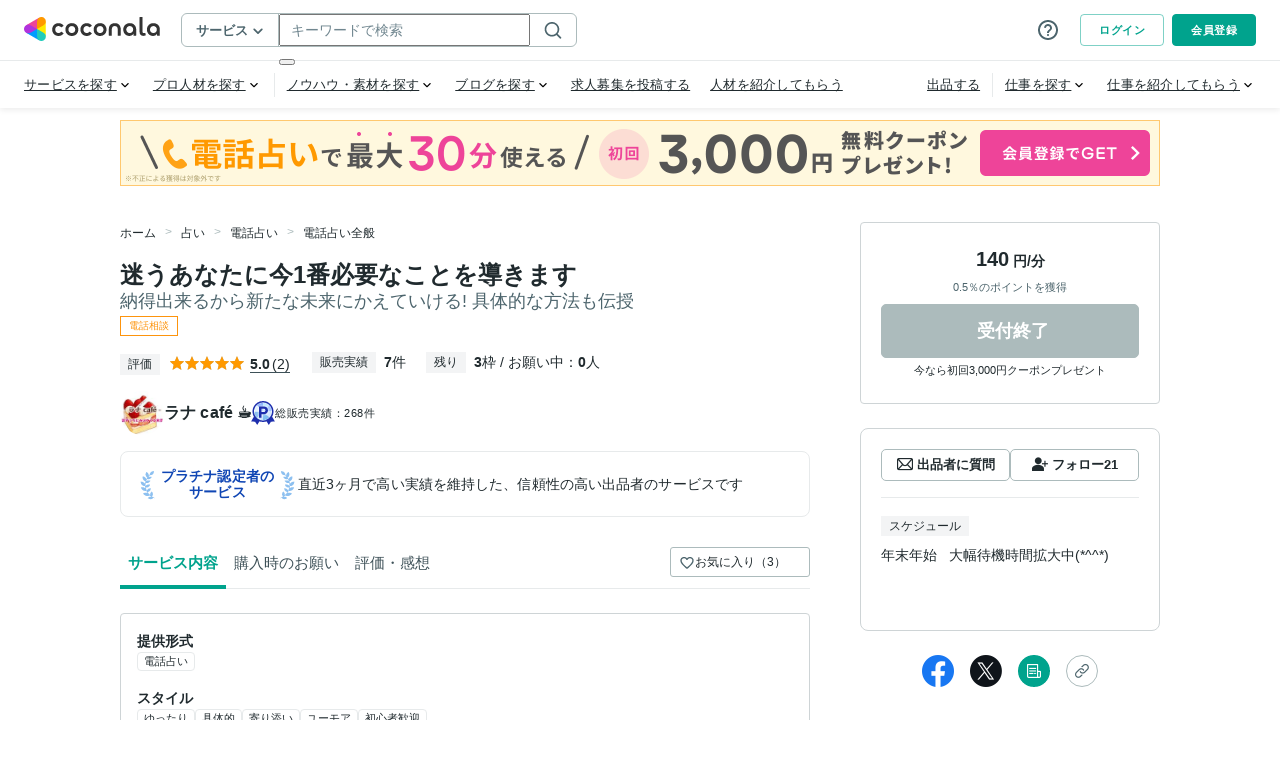

--- FILE ---
content_type: application/javascript
request_url: https://d38quxh3lusp65.cloudfront.net/_nuxt/prod/93d18a5.modern.js
body_size: 71743
content:
(window.webpackJsonp=window.webpackJsonp||[]).push([[446,33,62,96,139,187,188,203,225,226,590,634,637,761],{1012:function(e,t,r){"use strict";r.r(t);var o={name:"DLoading",components:{DLoadingIcon:r(1027).a},props:{active:{type:Boolean,default:!1},isFullPage:{type:Boolean,default:!0}}},n=(r(1030),r(19)),c=Object(n.a)(o,(function(){var e=this,t=e._self._c;e._self._setupProxy;return t("OLoading",{staticClass:"d-loading",attrs:{active:e.active,"full-page":e.isFullPage}},[t("DLoadingIcon",{staticClass:"d-loading_icon",attrs:{"is-large":e.isFullPage}})],1)}),[],!1,null,"2f77231f",null).exports;t.default=c},1016:function(e,t,r){var content=r(1029);content.__esModule&&(content=content.default),"string"==typeof content&&(content=[[e.i,content,""]]),content.locals&&(e.exports=content.locals);(0,r(45).default)("53afaca6",content,!0,{sourceMap:!1})},1017:function(e,t,r){var content=r(1031);content.__esModule&&(content=content.default),"string"==typeof content&&(content=[[e.i,content,""]]),content.locals&&(e.exports=content.locals);(0,r(45).default)("3b272c6e",content,!0,{sourceMap:!1})},1023:function(e,t,r){"use strict";r.r(t),r.d(t,"POSITIONS",(function(){return d}));r(33);var o=["top-center","top-left","top-right","bottom-left","bottom-right","bottom-center"],n={name:"BalloonDropdown",props:{isActive:{type:Boolean,default:!1},position:{type:String,default:"bottom-right",validator:e=>o.includes(e)},width:{type:String},closable:{type:Boolean,default:!0},triggers:{type:Array,default:()=>["click"]}},data:()=>({$menuEl:null,menuWidth:0}),mounted(){this.$refs.dropdown.isActive=this.isActive,this.$menuEl=this.$el.querySelector(".dropdown-menu"),this.setWidth(),this.needsCentering&&this.$nextTick(this.centering)},methods:{onClick(){this.closable&&this.$emit("click")},centering(){this.$menuEl.style.left="50%",this.$menuEl.style.marginLeft="-".concat(this.menuWidth/2,"px")},setWidth(){this.width&&(this.$menuEl.style.width=this.width),this.menuWidth=this.$menuEl.offsetWidth},onActiveChange(e){this.$emit("update:isActive",e),this.$nextTick((()=>{this.setWidth(),this.needsCentering&&this.centering()}))}},watch:{isActive(e){this.$refs.dropdown.isActive=e}},computed:{classes(){return{"is-fixed-width":!!this.width,["".concat(this.position)]:!0}},newPosition(){return this.needsCentering||"bottom-right"===this.position?null:this.position},needsCentering(){return["top-center","bottom-center"].includes(this.position)}}},c=(r(1074),r(19)),component=Object(c.a)(n,(function(){var e=this,t=e._self._c;return t("div",{staticClass:"c-balloonDropdown",class:e.classes},[t("ODropdown",e._g(e._b({ref:"dropdown",attrs:{"mobile-modal":!1,position:e.newPosition,triggers:e.triggers},on:{"active-change":function(t){return e.onActiveChange(t)}},nativeOn:{click:function(t){return e.onClick.apply(null,arguments)}}},"ODropdown",e.$attrs,!1),e.$listeners),[e._l(Object.keys(e.$slots),(function(t){return e._t(t,null,{slot:t})}))],2)],1)}),[],!1,null,"648a1e32",null),l=component.exports,d=o;t.default=l},1026:function(e,t,r){"use strict";var o=r(392),n={required:e=>e?"".concat(e,"を入力してください"):"入力してください",requiredIf:e=>e?"".concat(e,"を入力してください"):"入力してください",requiredUnless:e=>e?"".concat(e,"を入力してください"):"入力してください",minValue:(e,t)=>{var{min:r}=t;return e?"".concat(e,"は").concat(r,"以上で入力してください"):"".concat(r,"以上で入力してください")},maxValue:(e,t)=>{var{max:r}=t;return e?"".concat(e,"は").concat(r,"以下で入力してください"):"".concat(r,"以下で入力してください")},minYen:(e,t)=>{var{min:r}=t;return e?"".concat(e,"は").concat(r,"円以上で入力してください"):"".concat(r,"円以上で入力してください")},maxYen:(e,t)=>{var{max:r}=t;return e?"".concat(e,"は").concat(r,"円以下で入力してください"):"".concat(r,"円以下で入力してください")},minLength:(e,t)=>{var{min:r}=t;return e?"".concat(e,"は").concat(r,"文字以上で入力してください"):"".concat(r,"文字以上で入力してください")},maxLength:(e,t)=>{var{max:r}=t;return e?"".concat(e,"は").concat(r,"文字以内で入力してください"):"".concat(r,"文字以内で入力してください")},minNumLength:(e,t)=>{var{min:r}=t;return e?"".concat(e,"は").concat(r,"桁以上で入力してください"):"".concat(r,"桁以上で入力してください")},maxNumLength:(e,t)=>{var{max:r}=t;return e?"".concat(e,"は").concat(r,"桁以下で入力してください"):"".concat(r,"桁以内で入力してください")},minArrayLength:(e,t)=>{var{min:r}=t;return e?"".concat(e,"は").concat(r,"個以上必要です"):"".concat(r,"個以上必要です")},maxArrayLength:(e,t)=>{var{max:r}=t;return e?"".concat(e,"は").concat(r,"個以下にしてください"):"".concat(r,"個以下にしてください")},between:(e,t)=>{var{min:r,max:o}=t;return e?"".concat(e,"は").concat(r,"から").concat(o,"の間で入力してください"):"".concat(r,"から").concat(o,"の間で入力してください")},alpha:e=>e?"".concat(e,"は半角英字で入力してください"):"半角英字で入力してください",alphaNum:e=>e?"".concat(e,"は半角英数字で入力してください"):"半角英数字で入力してください",numeric:e=>e?"".concat(e,"は数字で入力してください"):"数字で入力してください",email:e=>e?"".concat(e,"の形式が正しくありません"):"メールアドレスの形式が正しくありません",regex:e=>e?"".concat(e,"の形式が正しくありません"):"形式が正しくありません",phoneNumber:e=>e?"".concat(e,"の形式が正しくありません"):"電話番号が正しくありません",sameAs:e=>e?"".concat(e,"が一致しません"):"一致しません",date:e=>e?"".concat(e,"に未来を選択することはできません"):"未来を選択することはできません",emoji:e=>e?"".concat(e,"に絵文字を入力することはできません"):"絵文字を入力することはできません",emailDomain:e=>e?"".concat(e,"のドメインが違います"):"ドメインが違います",luhnChecksum:e=>e?"正しい".concat(e,"を入力してください"):"正しいカード番号を入力してください",expire:e=>e?"".concat(e,"の年月が過ぎています"):"年月が過ぎています",char4Byte:e=>e?"".concat(e,"に絵文字・特殊文字を入力することはできません"):"絵文字・特殊文字を入力することはできません"},c=r(11);function l(object,e){var t=Object.keys(object);if(Object.getOwnPropertySymbols){var r=Object.getOwnPropertySymbols(object);e&&(r=r.filter((function(e){return Object.getOwnPropertyDescriptor(object,e).enumerable}))),t.push.apply(t,r)}return t}function d(e){for(var i=1;i<arguments.length;i++){var source=null!=arguments[i]?arguments[i]:{};i%2?l(Object(source),!0).forEach((function(t){Object(c.a)(e,t,source[t])})):Object.getOwnPropertyDescriptors?Object.defineProperties(e,Object.getOwnPropertyDescriptors(source)):l(Object(source)).forEach((function(t){Object.defineProperty(e,t,Object.getOwnPropertyDescriptor(source,t))}))}return e}var v={tenThousand:{value:1e4,displayValue:"万"}},h=(Object.values(v).map((e=>e.displayValue)),{required:()=>"入力必須",requiredChoice:()=>"選択必須",minValue:e=>{var{min:t}=e;return"".concat(t,"以上")},maxValue:e=>{var{max:t}=e;return"".concat(t,"以下")},minLength:e=>{var{min:t}=e;return"".concat(t,"文字以上")},maxLength:e=>{var{max:t}=e;return"".concat(t,"文字以下")},maxNumLength:e=>{var{max:t}=e;return"".concat(t,"桁以下")},maxArrayLength:e=>{var{max:t,field:r}=e;return r?"".concat(r,"は").concat(t,"個以下にしてください"):"".concat(t,"個以下にしてください")},anyMaxLength:e=>{var{max:t}=e;return"".concat(t,"文字以下")},between:e=>{var{min:t,max:r}=e;return"".concat(t,"文字以上").concat(r,"文字以下")},anyBetween:e=>{var{min:t,max:r}=e;return"".concat(t,"文字以上").concat(r,"文字以下")},anyJustLength:e=>{var{length:t}=e;return"".concat(t,"文字")},alphaNum:()=>"半角英数字",alphaNumMix:()=>"英数混合必須",justNumericLength:e=>{var{length:t,alertType:r}=e;return"isNoHyphen"===r?"ハイフンなしの半角数字".concat(t,"桁で入力してください"):"".concat(t,"桁の半角数字で入力してください")},numeric:()=>"数値のみ",fullWidthCharacter:()=>"全角のみ",alphaNumSymbol:()=>"半角英数記号のみ",email:()=>"メールアドレス以外の形式不可",emoji:()=>"絵文字不可",emailDomain:e=>{var{domainName:t}=e;return t},char4Byte:()=>"絵文字不可",noEmojiAndChar4Byte:()=>"絵文字不可",katakana:()=>"カタカナのみ",noSymbolName:()=>"使用できない文字が含まれています",noSymbolUserName:()=>"記号不可",noForbiddenWordUserName:()=>"「coconala」「ココナラ」「ここなら」は使用できません",noSpace:()=>"空白文字は入力できません",noOnlyBlankSpaces:()=>"空白文字以外の文字も利用してください",noOnlyBlankSpacesAllowEmpty:()=>"空白文字以外の文字も利用してください",url:()=>"URL以外の形式不可",isParentalConsent:()=>"親権者の同意が必要なため入力してください",isPast:()=>"正しい日付を選択してください",phoneNumber:()=>"正しい番号を入力してください",phoneNumberRegister:()=>"ハイフンなしの半角数字10~11桁で入力してください",smsPhoneNumber:()=>"SMS（ショートメッセージサービス）が利用できる日本国内の携帯電話番号を入力してください",sameAs:e=>{var{field:t}=e;return t?"".concat(t,"が一致しません"):"一致しません"},luhnChecksum:e=>{var{field:t}=e;return t?"正しい".concat(t,"を入力してください"):"正しいカード番号を入力してください"},expire:e=>{var{field:t}=e;return t?"".concat(t,"の年月が過ぎています"):"年月が過ぎています"},requiredChange:e=>{var{field:t}=e;return t?"".concat(t,"を変更してください"):"変更してください"},availableCardBrand:()=>"この出品者へのお支払いではこのカードをご利用いただけません",betweenYen:e=>{var{min:t,max:r}=e;return"".concat(t,"円〜").concat(r,"円")},betweenYenWithNumericalUnit:e=>{var{min:t,max:r,numericalUnit:o}=e;return o===v.tenThousand.displayValue?"".concat(Number(t)/v.tenThousand.value).concat(o,"円〜").concat(Number(r)/v.tenThousand.value).concat(o,"円"):"".concat(t,"円〜").concat(r,"円")},betweenNum:e=>{var{min:t,max:r,suffix:o}=e;return"".concat(t).concat(o,"〜").concat(r).concat(o)},urlString:()=>"http または httpsから始まるURL形式で入力してください",notIncludeEmail:()=>"メールアドレスを含めることはできません",notIncludeTel:()=>"電話番号を含めることはできません",youtubeUrl:e=>{var{field:t}=e;return t?"".concat(t,"の形式が正しくありません"):"形式が正しくありません"},isRegistered:e=>{var{title:title}=e;return"この".concat(title,"は登録済みです")},customValidation:e=>{var{message:t}=e;return t}}),f={required:e=>{var{field:t}=e;return t?"".concat(t,"を入力してください"):"入力してください"},requiredChoice:e=>{var{field:t}=e;return t?"".concat(t,"を選択してください"):"選択してください"},minValue:e=>{var{min:t,field:r}=e;return r?"".concat(r,"は").concat(t,"以上で入力してください"):"".concat(t,"以上で入力してください")},maxValue:e=>{var{max:t,field:r}=e;return r?"".concat(r,"は").concat(t,"以下で入力してください"):"".concat(t,"以下で入力してください")},minLength:e=>{var{min:t,field:r}=e;return r?"".concat(r,"は").concat(t,"文字以上で入力してください"):"".concat(t,"文字以上で入力してください")},maxLength:e=>{var{max:t,field:r}=e;return r?"".concat(r,"は").concat(t,"文字以下で入力してください"):"".concat(t,"文字以下で入力してください")},maxNumLength:e=>{var{max:t,field:r}=e;return r?"".concat(r,"は").concat(t,"桁以下で入力してください"):"".concat(t,"桁以下で入力してください")},maxArrayLength:e=>{var{max:t,field:r}=e;return r?"".concat(r,"は").concat(t,"個以下にしてください"):"".concat(t,"個以下にしてください")},anyMaxLength:e=>{var{max:t}=e;return"".concat(t,"文字以下で入力してください")},between:e=>{var{min:t,max:r}=e;return"".concat(t,"文字以上").concat(r,"文字以下で入力してください")},anyBetween:e=>{var{min:t,max:r}=e;return"".concat(t,"文字以上").concat(r,"文字以下で入力してください")},anyJustLength:e=>{var{length:t}=e;return"".concat(t,"桁の番号を入力してください")},alphaNum:()=>"半角英数字で入力してください",alphaNumMix:()=>"英字・数字それぞれ含めて入力してください",justNumericLength:e=>{var{length:t,alertType:r}=e;return"isNoHyphen"===r?"ハイフンなしの半角数字".concat(t,"桁で入力してください"):"".concat(t,"桁の半角数字で入力してください")},numeric:e=>{var{field:t}=e;return t?"".concat(t,"は数字のみで入力してください"):"数字のみで入力してください"},fullWidthCharacter:()=>"全角のみ入力可能です",alphaNumSymbol:()=>"半角英数字と記号のみ入力可能です",email:()=>"正しいメールアドレス形式で入力してください",emoji:()=>"絵文字は入力できません",emailDomain:e=>{var{domainName:t}=e;return t},char4Byte:()=>"絵文字は入力できません",noEmojiAndChar4Byte:()=>"絵文字は入力できません",katakana:()=>"カタカナで入力してください",noSymbolName:()=>"使用できない文字が含まれています",noSymbolUserName:()=>"記号は入力できません",noForbiddenWordUserName:()=>"「coconala」「ココナラ」「ここなら」は使用できません",noSpace:()=>"空白文字は入力できません",noOnlyBlankSpaces:()=>"空白文字以外の文字も利用してください",noOnlyBlankSpacesAllowEmpty:()=>"空白文字以外の文字も利用してください",url:()=>"URLを入力してください",isParentalConsent:()=>"親権者の同意が必要なため入力してください",isPast:()=>"正しい日付を選択してください",phoneNumber:()=>"正しい番号を入力してください",phoneNumberRegister:()=>"ハイフンなしの半角数字10~11桁で入力してください",smsPhoneNumber:()=>"SMS（ショートメッセージサービス）が利用できる日本国内の携帯電話番号を入力してください",sameAs:e=>{var{field:t}=e;return t?"".concat(t,"が一致しません"):"一致しません"},luhnChecksum:e=>{var{field:t}=e;return t?"正しい".concat(t,"を入力してください"):"正しいカード番号を入力してください"},expire:e=>{var{field:t}=e;return t?"".concat(t,"の年月が過ぎています"):"年月が過ぎています"},requiredChange:e=>{var{field:t}=e;return t?"".concat(t,"を変更してください"):"変更してください"},availableCardBrand:()=>"この出品者へのお支払いではこのカードをご利用いただけません",betweenYen:e=>{var{min:t,max:r,field:o}=e,n=o?"".concat(o,"は"):"";return"".concat(n).concat(t.toLocaleString(),"円〜").concat(r.toLocaleString(),"円の範囲で入力してください")},betweenYenWithNumericalUnit:e=>{var{min:t,max:r,numericalUnit:o,field:n}=e,c=n?"".concat(n,"は"):"";return o===v.tenThousand.displayValue?"".concat(c).concat((Number(t)/v.tenThousand.value).toLocaleString()).concat(o,"円〜").concat((Number(r)/v.tenThousand.value).toLocaleString()).concat(o,"円の範囲で入力してください"):"".concat(c).concat(Number(t).toLocaleString()).concat(o,"円〜").concat(Number(r).toLocaleString()).concat(o,"円の範囲で入力してください")},betweenNum:e=>{var{min:t,max:r,suffix:o,field:n}=e,c=n?"".concat(n,"は"):"";return"".concat(c).concat(t.toLocaleString()).concat(o,"〜").concat(r.toLocaleString()).concat(o,"の範囲で入力してください")},urlString:()=>"http または httpsから始まるURL形式で入力してください",notIncludeEmail:()=>"メールアドレスを含めることはできません",notIncludeTel:()=>"電話番号を含めることはできません",youtubeUrl:e=>{var{field:t}=e;return t?"".concat(t,"の形式が正しくありません"):"形式が正しくありません"},isRegistered:e=>{var{title:title}=e;return"この".concat(title,"は登録済みです")},customValidation:e=>{var{message:t}=e;return t}},m="field",x="-has-error";t.a={mixins:[o.validationMixin],mounted(){this.$options.beforeUnloadAlert},methods:{withParams:o.withParams,validate(){var e=this.$v;return e.$touch(),Object.keys(e.$params).some((t=>e[t].$touch())),!e.$invalid},doValidate(){var e=!(arguments.length>0&&void 0!==arguments[0])||arguments[0];this.$v.$reset();var t;return(t=!this.validate())&&e&&this.scrollToFirstError({adjustHeight:-10,errorClassName:x}),!t},doResetValidate(){this.$v.$reset()},hasError(){var e=arguments.length>0&&void 0!==arguments[0]?arguments[0]:null,t=e?this.$util.resolveObject(e,this.$v):this.$v;return!!t&&(t.$dirty&&t.$invalid)},errorClass(e){return{[x]:this.hasError(e)}},scrollToFirstError(e){var{adjustHeight:t=-10,errorClassName:r=x}=e;this.$nextTick((()=>{var e=this.$el.querySelector(".".concat(r));if(e){var o=e.classList.contains(m)?e:e.closest(".".concat(m))||e;this.$scrollTo(o,500,{offset:t-this.$store.state.ui.fixedHeaderHeight})}}))},scrollToFormTop(){var e=arguments.length>0&&void 0!==arguments[0]?arguments[0]:-20;this.$scrollTo(this.$el,500,{offset:e-this.$store.state.ui.fixedHeaderHeight})},getErrorMessage(e){var t=arguments.length>1&&void 0!==arguments[1]?arguments[1]:null,r=this.$util.resolveObject(e,this.$v),o=Object.keys(r.$params).filter((e=>!r.$params[e]&&"$each"!==e));if(o.length){var c=o.map((e=>this.getErrorMessage(e)));return c&&c[0]}var l=Object.keys(r.$params).filter((e=>!r[e]&&r.$dirty)).map((e=>function(e,param){var t=arguments.length>2&&void 0!==arguments[2]?arguments[2]:null;return n[e]?n[e](t,param):null}(e,r.$params[e],t)));return l&&l[0]},doNotifySuccess(title){this.$toast.open({type:"success",message:title})},doNotifyError(e,t){var title=this.$util.getNotifyErrorTitle(e,t),text=this.$util.getNotifyErrorText(e,t);this.$notify({group:"flash",type:"error",title:title,text:text,max:1})},getErrorMessages(e){var t=arguments.length>1&&void 0!==arguments[1]&&arguments[1],r=arguments.length>2&&void 0!==arguments[2]?arguments[2]:null,o=this.$util.resolveObject(e,this.$v),n=Object.keys(o.$params).map((e=>{var n=(()=>{try{return((e,t,r)=>{if(!h[e]||!f[e])throw new Error("validate_message_type:".concat(e," is not a function"));var o=r?d(d({},t),{},{field:r}):t;return{alwaysDisplayedMessage:h[e](o),validateMessage:f[e](o)}})(e,o.$params[e],r)}catch(e){return this.$sentry.captureException(e),{}}})();return o.$dirty?t?{type:o[e]?"success":"error",message:n}:{type:o[e]?"success":"info",message:n}:{type:"info",message:n}}));return n},getFirstErrorMessage(e){var t=arguments.length>1&&void 0!==arguments[1]&&arguments[1],r=arguments.length>2&&void 0!==arguments[2]?arguments[2]:null,o=this.getErrorMessages(e,t,r),n=o.filter((e=>"error"===e.type));return n.length>0?[n[0]]:o},genErrorMessage:e=>({type:"error",message:{alwaysDisplayedMessage:e,validateMessage:e}})}}},1027:function(e,t,r){"use strict";var o=r(24),n=Object(o.b)({name:"DLoadingIcon",props:{isLarge:{type:Boolean,default:!1}}}),c=(r(1028),r(19)),l=Object(c.a)(n,(function(){var e=this,t=e._self._c;e._self._setupProxy;return t("span",{staticClass:"d-loadingIcon",class:{"d-loadingIcon-large":e.isLarge}})}),[],!1,null,"626d2113",null).exports;t.a=l},1028:function(e,t,r){"use strict";r(1016)},1029:function(e,t,r){var o=r(44)((function(i){return i[1]}));o.push([e.i,'.tags-input[data-v-626d2113]{display:flex;flex-wrap:wrap;align-items:center}.tags-input input[data-v-626d2113]{flex:1;background:rgba(0,0,0,0);border:none}.tags-input input[data-v-626d2113]:focus{outline:none}.tags-input input[type=text][data-v-626d2113]{color:#202a2e}.tags-input[data-v-626d2113]::placeholder{color:#acbbbc}.tags-input-wrapper-default[data-v-626d2113]{padding:9px 14px;border:1px solid #acbbbc;border-radius:4px}.tags-input-wrapper-default.active[data-v-626d2113]{border:1px solid #00a38d}.tags-input-remove[data-v-626d2113]{cursor:pointer;display:inline-block;padding:.5px;overflow:hidden}.tags-input-badge[data-v-626d2113]{position:relative;display:flex;background-color:#f3f4f5;align-items:center;margin:3px 4px 3px 0;padding:4px 6px;line-height:1;text-align:center;white-space:nowrap;vertical-align:baseline;border-radius:20px;overflow:hidden;text-overflow:ellipsis}.tags-input-icon[data-v-626d2113]{width:21px;height:auto;border-radius:50%;margin-right:6px}.tags-input-name[data-v-626d2113]{font-size:12px;margin-right:9px}@keyframes spinAround-626d2113{from{transform:rotate(0deg)}to{transform:rotate(359deg)}}.d-loadingIcon[data-v-626d2113]{position:relative;display:block;width:42px;height:42px}.d-loadingIcon[data-v-626d2113]::after{position:relative;display:block;width:1em;height:1em;border:2px solid #ced4d6;border-top-color:rgba(0,0,0,0);border-right-color:rgba(0,0,0,0);border-radius:290486px;content:"";animation:spinAround-626d2113 500ms infinite linear;position:absolute;top:calc(50% - (42px / 2));left:calc(50% - (42px / 2));width:42px;height:42px;border-width:3px}.d-loadingIcon-large[data-v-626d2113]{width:70px;height:70px}.d-loadingIcon-large[data-v-626d2113]::after{top:calc(50% - (70px / 2));left:calc(50% - (70px / 2));width:70px;height:70px}',""]),o.locals={},e.exports=o},1030:function(e,t,r){"use strict";r(1017)},1031:function(e,t,r){var o=r(44)((function(i){return i[1]}));o.push([e.i,".tags-input[data-v-2f77231f]{display:flex;flex-wrap:wrap;align-items:center}.tags-input input[data-v-2f77231f]{flex:1;background:rgba(0,0,0,0);border:none}.tags-input input[data-v-2f77231f]:focus{outline:none}.tags-input input[type=text][data-v-2f77231f]{color:#202a2e}.tags-input[data-v-2f77231f]::placeholder{color:#acbbbc}.tags-input-wrapper-default[data-v-2f77231f]{padding:9px 14px;border:1px solid #acbbbc;border-radius:4px}.tags-input-wrapper-default.active[data-v-2f77231f]{border:1px solid #00a38d}.tags-input-remove[data-v-2f77231f]{cursor:pointer;display:inline-block;padding:.5px;overflow:hidden}.tags-input-badge[data-v-2f77231f]{position:relative;display:flex;background-color:#f3f4f5;align-items:center;margin:3px 4px 3px 0;padding:4px 6px;line-height:1;text-align:center;white-space:nowrap;vertical-align:baseline;border-radius:20px;overflow:hidden;text-overflow:ellipsis}.tags-input-icon[data-v-2f77231f]{width:21px;height:auto;border-radius:50%;margin-right:6px}.tags-input-name[data-v-2f77231f]{font-size:12px;margin-right:9px}.d-loading[data-v-2f77231f]{z-index:9200}.d-loading_icon[data-v-2f77231f]{z-index:9201}.d-loading[data-v-2f77231f].is-full-page{position:fixed}.d-loading[data-v-2f77231f] .loading-overlay{position:absolute;top:0;right:0;bottom:0;left:0;z-index:9200;display:flex;overflow:hidden;align-items:center;justify-content:center}.d-loading[data-v-2f77231f] .loading-overlay.is-active{display:flex}.d-loading[data-v-2f77231f] .loading-background{position:absolute;top:0;right:0;bottom:0;left:0;background:rgba(255,255,255,.5)}",""]),o.locals={},e.exports=o},1035:function(e,t,r){var content=r(1075);content.__esModule&&(content=content.default),"string"==typeof content&&(content=[[e.i,content,""]]),content.locals&&(e.exports=content.locals);(0,r(45).default)("4cb34799",content,!0,{sourceMap:!1})},1038:function(e,t,r){var content=r(1083);content.__esModule&&(content=content.default),"string"==typeof content&&(content=[[e.i,content,""]]),content.locals&&(e.exports=content.locals);(0,r(45).default)("4cc7d07e",content,!0,{sourceMap:!1})},1043:function(e,t,r){"use strict";r.d(t,"i",(function(){return o})),r.d(t,"c",(function(){return n})),r.d(t,"b",(function(){return c})),r.d(t,"f",(function(){return l})),r.d(t,"g",(function(){return d})),r.d(t,"a",(function(){return v})),r.d(t,"h",(function(){return h})),r.d(t,"e",(function(){return f})),r.d(t,"d",(function(){return m}));var o="White",n=Object.freeze(["Gray10","Gray25","Gray50","Gray100","Gray200","Gray400","Gray600","Gray700","Gray900"]),c=Object.freeze(["BusinessNavy50","BusinessNavy100","BusinessNavy200","BusinessNavy300","BusinessNavy400","BusinessNavy500","BusinessNavy600","BusinessNavy700","BusinessNavy800","BusinessNavy900","BusinessNavy1000"]),l=Object.freeze(["Primary","Primary50","Primary100","Primary200","Primary400","Primary600","Primary700","Primary900"]),d=Object.freeze(["Secondary","Secondary50","Secondary75","Secondary100","Secondary300","Secondary500","Secondary700","Secondary900"]),v=Object.freeze(["Alert","Alert100"]),h="Star",f="Pink",m=(Object.freeze(["Red","Red50","Red700"]),Object.freeze(["Orange","Orange50","Orange700"]));Object.freeze(["Purple25","Purple50","Purple100","Purple200","Purple300","Purple400","Purple500","Purple600","Purple700","Purple800","Purple900"]),Object.freeze(["Platinum","Gold","Silver","Bronze"]),Object.freeze(["Primary","Secondary","Special"]),Object.freeze(["Primary","Secondary","Base"]),Object.freeze(["Base","Light"]),Object.freeze(["Base","Light","Dark"]),Object.freeze(["Base"])},1073:function(e,t,r){"use strict";r.r(t);var o=r(1086);t.default=o.a},1074:function(e,t,r){"use strict";r(1035)},1075:function(e,t,r){var o=r(44)((function(i){return i[1]}));o.push([e.i,'.tags-input[data-v-648a1e32]{display:flex;flex-wrap:wrap;align-items:center}.tags-input input[data-v-648a1e32]{flex:1;background:rgba(0,0,0,0);border:none}.tags-input input[data-v-648a1e32]:focus{outline:none}.tags-input input[type=text][data-v-648a1e32]{color:#202a2e}.tags-input[data-v-648a1e32]::placeholder{color:#acbbbc}.tags-input-wrapper-default[data-v-648a1e32]{padding:9px 14px;border:1px solid #acbbbc;border-radius:4px}.tags-input-wrapper-default.active[data-v-648a1e32]{border:1px solid #00a38d}.tags-input-remove[data-v-648a1e32]{cursor:pointer;display:inline-block;padding:.5px;overflow:hidden}.tags-input-badge[data-v-648a1e32]{position:relative;display:flex;background-color:#f3f4f5;align-items:center;margin:3px 4px 3px 0;padding:4px 6px;line-height:1;text-align:center;white-space:nowrap;vertical-align:baseline;border-radius:20px;overflow:hidden;text-overflow:ellipsis}.tags-input-icon[data-v-648a1e32]{width:21px;height:auto;border-radius:50%;margin-right:6px}.tags-input-name[data-v-648a1e32]{font-size:12px;margin-right:9px}.c-balloonDropdown[class*=top-][data-v-648a1e32] .dropdown-menu{top:auto;bottom:calc(100% + 5px)}.c-balloonDropdown[class*=top-][data-v-648a1e32] .dropdown-trigger::after{display:block;width:8px;height:8px;border-top:1px solid #e7eaeb;border-right:1px solid #e7eaeb;background:#fff;content:"";transform:rotate(135deg);top:-8px;bottom:"auto";display:none}.c-balloonDropdown[class*=top-][data-v-648a1e32] .dropdown-content::after{position:absolute;top:100%;left:0;display:block;width:100%;height:12px;content:""}.c-balloonDropdown[class*=bottom-][data-v-648a1e32] .dropdown-content::before{position:absolute;top:-8px;left:0;display:block;width:100%;height:12px;content:""}.c-balloonDropdown.is-fixed-width[data-v-648a1e32] .dropdown-menu{min-width:auto}.c-balloonDropdown[data-v-648a1e32] .dropdown.is-hoverable:hover .dropdown-trigger::after{display:block}.c-balloonDropdown[data-v-648a1e32] .dropdown.is-active .dropdown-trigger::after{display:block}.c-balloonDropdown[data-v-648a1e32] .dropdown-menu{top:calc(100% + 4px)}.c-balloonDropdown[data-v-648a1e32] .dropdown-trigger{position:relative}.c-balloonDropdown[data-v-648a1e32] .dropdown-trigger::after{display:block;width:8px;height:8px;border-top:1px solid #e7eaeb;border-right:1px solid #e7eaeb;background:#fff;content:"";transform:rotate(-45deg);position:absolute;bottom:-8px;left:calc(50% - 4px);z-index:21;display:none}.c-balloonDropdown[data-v-648a1e32] .dropdown-content{position:absolute;z-index:20;border:solid 1px #f3f4f5;box-shadow:0 3px 6px rgba(0,0,0,.25)}.c-balloonDropdown[data-v-648a1e32] .dropdown-item,.c-balloonDropdown[data-v-648a1e32] .dropdown .has-link{position:static;flex:1;color:#202a2e;font-size:13px}.c-balloonDropdown[data-v-648a1e32] .dropdown-item.-title,.c-balloonDropdown[data-v-648a1e32] .dropdown .has-link.-title{font-weight:bold;font-size:14px}',""]),o.locals={},e.exports=o},1080:function(e,t,r){"use strict";r(25),r(60),r(148),r(12),r(13);t.a={methods:{genMetaTitle(text){var e=arguments.length>1&&void 0!==arguments[1]?arguments[1]:"ココナラ";return"".concat(text," | ").concat(e)},genMetaDescription(){var content=(arguments.length>0&&void 0!==arguments[0]?arguments[0]:"")||(arguments.length>1&&void 0!==arguments[1]?arguments[1]:"ココナラビジネスは、あらゆるジャンルのプロフェッショナルにオンラインで簡単に依頼ができるスキルマーケットです。WEBサイト制作や動画編集、マーケティングやビジネス相談などあなたの依頼内容にぴったりのプロフェッショナルが見つかります。");return{hid:"description",name:"description",content:this.$util.truncate(content,300)}},genMetaKeywords(){var content=(arguments.length>0&&void 0!==arguments[0]?arguments[0]:"")||(arguments.length>1&&void 0!==arguments[1]?arguments[1]:"ビジネス,スキルマーケット,スキルシェア,マーケットプレイス,ココナラ,coconala,ここなら");return{hid:"keywords",name:"keywords",content:this.$util.truncate(content,300)}},genMetaRobots(){var content=(arguments.length>0&&void 0!==arguments[0]?arguments[0]:"")||(arguments.length>1&&void 0!==arguments[1]?arguments[1]:"noindex,nofollow");return{hid:"robots",name:"robots",content:this.$util.truncate(content,300)}},genMetaType(){return(arguments.length>0&&void 0!==arguments[0]?arguments[0]:"")||(arguments.length>1&&void 0!==arguments[1]?arguments[1]:"article")},genMetaSiteName(){return(arguments.length>0&&void 0!==arguments[0]?arguments[0]:"")||(arguments.length>1&&void 0!==arguments[1]?arguments[1]:"ココナラビジネス")},genOGP(){var e=arguments.length>0&&void 0!==arguments[0]?arguments[0]:null,t=arguments.length>1&&void 0!==arguments[1]?arguments[1]:null,title=arguments.length>2&&void 0!==arguments[2]?arguments[2]:null,r=arguments.length>3&&void 0!==arguments[3]?arguments[3]:null,o=arguments.length>4&&void 0!==arguments[4]?arguments[4]:null,image=arguments.length>5&&void 0!==arguments[5]?arguments[5]:null,n=[];return e&&(e=e.replace(/\?.*$/,""),e="https://coconala.com".concat(e),n.push({hid:"og:url",property:"og:url",content:e})),t&&n.push({hid:"og:type",property:"og:type",content:t}),title&&n.push({hid:"og:title",property:"og:title",content:title}),r&&n.push({hid:"og:description",property:"og:description",content:r}),o&&n.push({hid:"og:site_name",property:"og:site_name",content:o}),n.push({hid:"og:image",property:"og:image",content:image||this.$coconala.fileURL("/staticfiles/images/pages/business/default_ogp.png")}),n},genMeta(title){var e=arguments.length>1&&void 0!==arguments[1]?arguments[1]:{},t=this.genMetaTitle(title),r=this.genMetaDescription(e.description||""),o=this.genMetaKeywords(e.keywords||""),n=this.genMetaRobots(e.robots||""),c=this.$coconala.url(e.url||this.$route.path),l=this.genMetaType(e.type||""),d=this.genMetaSiteName(e.siteName||""),image=e.image||null,script=e.script||[];return{title:t,meta:[r,o,n,...this.genOGP(c,l,t,r.content,d,image)],script:script}},addQueryToUrlIfBusinessPreview(e){return this.$route.query.is_business?e+(-1===e.indexOf("?")?"?is_business=1":"&is_business=1"):e}}}},1082:function(e,t,r){"use strict";r(1038)},1083:function(e,t,r){var o=r(44)((function(i){return i[1]}));o.push([e.i,'.tags-input[data-v-737e5f90]{display:flex;flex-wrap:wrap;align-items:center}.tags-input input[data-v-737e5f90]{flex:1;background:rgba(0,0,0,0);border:none}.tags-input input[data-v-737e5f90]:focus{outline:none}.tags-input input[type=text][data-v-737e5f90]{color:#202a2e}.tags-input[data-v-737e5f90]::placeholder{color:#acbbbc}.tags-input-wrapper-default[data-v-737e5f90]{padding:9px 14px;border:1px solid #acbbbc;border-radius:4px}.tags-input-wrapper-default.active[data-v-737e5f90]{border:1px solid #00a38d}.tags-input-remove[data-v-737e5f90]{cursor:pointer;display:inline-block;padding:.5px;overflow:hidden}.tags-input-badge[data-v-737e5f90]{position:relative;display:flex;background-color:#f3f4f5;align-items:center;margin:3px 4px 3px 0;padding:4px 6px;line-height:1;text-align:center;white-space:nowrap;vertical-align:baseline;border-radius:20px;overflow:hidden;text-overflow:ellipsis}.tags-input-icon[data-v-737e5f90]{width:21px;height:auto;border-radius:50%;margin-right:6px}.tags-input-name[data-v-737e5f90]{font-size:12px;margin-right:9px}.d-label[data-v-737e5f90]{display:inline-block;padding:3px 8px;border:0;border-radius:2px;font-size:11px;line-height:1.2}.d-label-textWhite[data-v-737e5f90]{color:#fff}.d-label-textGray10[data-v-737e5f90]{color:#f9fafb}.d-label-textGray25[data-v-737e5f90]{color:#f3f4f5}.d-label-textGray50[data-v-737e5f90]{color:#e7eaeb}.d-label-textGray100[data-v-737e5f90]{color:#ced4d6}.d-label-textGray200[data-v-737e5f90]{color:#acbbbc}.d-label-textGray400[data-v-737e5f90]{color:#718790}.d-label-textGray600[data-v-737e5f90]{color:#4d656d}.d-label-textGray700[data-v-737e5f90]{color:#3e5158}.d-label-textGray900[data-v-737e5f90]{color:#202a2e}.d-label-textPrimary[data-v-737e5f90]{color:#00a38d}.d-label-textPrimary50[data-v-737e5f90]{color:#eff9f7}.d-label-textPrimary100[data-v-737e5f90]{color:#eff9f7}.d-label-textPrimary200[data-v-737e5f90]{color:#def2ef}.d-label-textPrimary400[data-v-737e5f90]{color:#7ac9bb}.d-label-textPrimary600[data-v-737e5f90]{color:#00a38d}.d-label-textPrimary700[data-v-737e5f90]{color:#00866e}.d-label-textPrimary900[data-v-737e5f90]{color:#006650}.d-label-textSecondary[data-v-737e5f90]{color:#0977e5}.d-label-textSecondary50[data-v-737e5f90]{color:#f1f9ff}.d-label-textSecondary75[data-v-737e5f90]{color:#e3f2ff}.d-label-textSecondary100[data-v-737e5f90]{color:#e3f2ff}.d-label-textSecondary300[data-v-737e5f90]{color:#5db7ff}.d-label-textSecondary500[data-v-737e5f90]{color:#0098ff}.d-label-textSecondary700[data-v-737e5f90]{color:#0977e5}.d-label-textSecondary900[data-v-737e5f90]{color:#1046b4}.d-label-textAlert[data-v-737e5f90]{color:#ff3b30}.d-label-textAlert100[data-v-737e5f90]{color:#ffeaf0}.d-label-textOrange[data-v-737e5f90]{color:#f90}.d-label-textOrange50[data-v-737e5f90]{color:#fff3e0}.d-label-textOrange700[data-v-737e5f90]{color:#f57d00}.d-label-textStar[data-v-737e5f90]{color:#f90}.d-label-textPink[data-v-737e5f90]{color:#fc6674}.d-label-textBusinessNavy50[data-v-737e5f90]{color:#e5e6f1}.d-label-textBusinessNavy100[data-v-737e5f90]{color:#bec1dd}.d-label-textBusinessNavy200[data-v-737e5f90]{color:#949ac5}.d-label-textBusinessNavy300[data-v-737e5f90]{color:#6b73ae}.d-label-textBusinessNavy400[data-v-737e5f90]{color:#4e579e}.d-label-textBusinessNavy500[data-v-737e5f90]{color:#2f3b8f}.d-label-textBusinessNavy600[data-v-737e5f90]{color:#293486}.d-label-textBusinessNavy700[data-v-737e5f90]{color:#212b7b}.d-label-textBusinessNavy800[data-v-737e5f90]{color:#18226f}.d-label-textBusinessNavy900[data-v-737e5f90]{color:#09115a}.d-label-textBusinessNavy1000[data-v-737e5f90]{color:#060b38}.d-label-borderGray10[data-v-737e5f90]{border-color:#f9fafb}.d-label-borderGray25[data-v-737e5f90]{border-color:#f3f4f5}.d-label-borderGray50[data-v-737e5f90]{border-color:#e7eaeb}.d-label-borderGray100[data-v-737e5f90]{border-color:#ced4d6}.d-label-borderGray200[data-v-737e5f90]{border-color:#acbbbc}.d-label-borderGray400[data-v-737e5f90]{border-color:#718790}.d-label-borderGray600[data-v-737e5f90]{border-color:#4d656d}.d-label-borderGray700[data-v-737e5f90]{border-color:#3e5158}.d-label-borderGray900[data-v-737e5f90]{border-color:#202a2e}.d-label-borderPrimary[data-v-737e5f90]{border-color:#00a38d}.d-label-borderPrimary50[data-v-737e5f90]{border-color:#eff9f7}.d-label-borderPrimary100[data-v-737e5f90]{border-color:#eff9f7}.d-label-borderPrimary200[data-v-737e5f90]{border-color:#def2ef}.d-label-borderPrimary400[data-v-737e5f90]{border-color:#7ac9bb}.d-label-borderPrimary600[data-v-737e5f90]{border-color:#00a38d}.d-label-borderPrimary700[data-v-737e5f90]{border-color:#00866e}.d-label-borderPrimary900[data-v-737e5f90]{border-color:#006650}.d-label-borderSecondary[data-v-737e5f90]{border-color:#0977e5}.d-label-borderSecondary50[data-v-737e5f90]{border-color:#f1f9ff}.d-label-borderSecondary75[data-v-737e5f90]{border-color:#e3f2ff}.d-label-borderSecondary100[data-v-737e5f90]{border-color:#e3f2ff}.d-label-borderSecondary300[data-v-737e5f90]{border-color:#5db7ff}.d-label-borderSecondary500[data-v-737e5f90]{border-color:#0098ff}.d-label-borderSecondary700[data-v-737e5f90]{border-color:#0977e5}.d-label-borderSecondary900[data-v-737e5f90]{border-color:#1046b4}.d-label-borderAlert[data-v-737e5f90]{border-color:#ff3b30}.d-label-borderAlert100[data-v-737e5f90]{border-color:#ffeaf0}.d-label-borderOrange[data-v-737e5f90]{border-color:#f90}.d-label-borderOrange50[data-v-737e5f90]{border-color:#fff3e0}.d-label-borderOrange700[data-v-737e5f90]{border-color:#f57d00}.d-label-borderStar[data-v-737e5f90]{border-color:#f90}.d-label-borderPink[data-v-737e5f90]{border-color:#fc6674}.d-label-borderBusinessNavy50[data-v-737e5f90]{border-color:#e5e6f1}.d-label-borderBusinessNavy100[data-v-737e5f90]{border-color:#bec1dd}.d-label-borderBusinessNavy200[data-v-737e5f90]{border-color:#949ac5}.d-label-borderBusinessNavy300[data-v-737e5f90]{border-color:#6b73ae}.d-label-borderBusinessNavy400[data-v-737e5f90]{border-color:#4e579e}.d-label-borderBusinessNavy500[data-v-737e5f90]{border-color:#2f3b8f}.d-label-borderBusinessNavy600[data-v-737e5f90]{border-color:#293486}.d-label-borderBusinessNavy700[data-v-737e5f90]{border-color:#212b7b}.d-label-borderBusinessNavy800[data-v-737e5f90]{border-color:#18226f}.d-label-borderBusinessNavy900[data-v-737e5f90]{border-color:#09115a}.d-label-borderBusinessNavy1000[data-v-737e5f90]{border-color:#060b38}.d-label-backgroundWhite[data-v-737e5f90]{background-color:#fff}.d-label-backgroundGray10[data-v-737e5f90]{background-color:#f9fafb}.d-label-backgroundGray25[data-v-737e5f90]{background-color:#f3f4f5}.d-label-backgroundGray50[data-v-737e5f90]{background-color:#e7eaeb}.d-label-backgroundGray100[data-v-737e5f90]{background-color:#ced4d6}.d-label-backgroundGray200[data-v-737e5f90]{background-color:#acbbbc}.d-label-backgroundGray400[data-v-737e5f90]{background-color:#718790}.d-label-backgroundGray600[data-v-737e5f90]{background-color:#4d656d}.d-label-backgroundGray700[data-v-737e5f90]{background-color:#3e5158}.d-label-backgroundGray900[data-v-737e5f90]{background-color:#202a2e}.d-label-backgroundPrimary[data-v-737e5f90]{background-color:#00a38d}.d-label-backgroundPrimary50[data-v-737e5f90]{background-color:#eff9f7}.d-label-backgroundPrimary100[data-v-737e5f90]{background-color:#eff9f7}.d-label-backgroundPrimary200[data-v-737e5f90]{background-color:#def2ef}.d-label-backgroundPrimary400[data-v-737e5f90]{background-color:#7ac9bb}.d-label-backgroundPrimary600[data-v-737e5f90]{background-color:#00a38d}.d-label-backgroundPrimary700[data-v-737e5f90]{background-color:#00866e}.d-label-backgroundPrimary900[data-v-737e5f90]{background-color:#006650}.d-label-backgroundSecondary[data-v-737e5f90]{background-color:#0977e5}.d-label-backgroundSecondary50[data-v-737e5f90]{background-color:#f1f9ff}.d-label-backgroundSecondary75[data-v-737e5f90]{background-color:#e3f2ff}.d-label-backgroundSecondary100[data-v-737e5f90]{background-color:#e3f2ff}.d-label-backgroundSecondary300[data-v-737e5f90]{background-color:#5db7ff}.d-label-backgroundSecondary500[data-v-737e5f90]{background-color:#0098ff}.d-label-backgroundSecondary700[data-v-737e5f90]{background-color:#0977e5}.d-label-backgroundSecondary900[data-v-737e5f90]{background-color:#1046b4}.d-label-backgroundAlert[data-v-737e5f90]{background-color:#ff3b30}.d-label-backgroundAlert100[data-v-737e5f90]{background-color:#ffeaf0}.d-label-backgroundOrange[data-v-737e5f90]{background-color:#f90}.d-label-backgroundOrange50[data-v-737e5f90]{background-color:#fff3e0}.d-label-backgroundOrange700[data-v-737e5f90]{background-color:#f57d00}.d-label-backgroundStar[data-v-737e5f90]{background-color:#f90}.d-label-backgroundPink[data-v-737e5f90]{background-color:#fc6674}.d-label-textBusinessNavy50[data-v-737e5f90]{color:#e5e6f1}.d-label-textBusinessNavy100[data-v-737e5f90]{color:#bec1dd}.d-label-textBusinessNavy200[data-v-737e5f90]{color:#949ac5}.d-label-textBusinessNavy300[data-v-737e5f90]{color:#6b73ae}.d-label-textBusinessNavy400[data-v-737e5f90]{color:#4e579e}.d-label-textBusinessNavy500[data-v-737e5f90]{color:#2f3b8f}.d-label-textBusinessNavy600[data-v-737e5f90]{color:#293486}.d-label-textBusinessNavy700[data-v-737e5f90]{color:#212b7b}.d-label-textBusinessNavy800[data-v-737e5f90]{color:#18226f}.d-label-textBusinessNavy900[data-v-737e5f90]{color:#09115a}.d-label-textBusinessNavy1000[data-v-737e5f90]{color:#060b38}.d-label-hasBorder[data-v-737e5f90]{padding:2px 7px;border-width:1px;border-style:solid}.d-label-rounded[data-v-737e5f90]{border-radius:10px}.d-label-divider[data-v-737e5f90]{border-top-left-radius:0;border-bottom-left-radius:0}.d-label-divider[data-v-737e5f90]::before{margin-right:4px;content:"|";font-size:14px}.d-label-bold[data-v-737e5f90]{font-weight:bold}.d-label-disabledRoundedTopLeft[data-v-737e5f90]{border-top-left-radius:0}.d-label-disabledRoundedTopRight[data-v-737e5f90]{border-top-right-radius:0}.d-label-disabledRoundedBottomLeft[data-v-737e5f90]{border-bottom-left-radius:0}.d-label-disabledRoundedBottomRight[data-v-737e5f90]{border-bottom-right-radius:0}',""]),o.locals={},e.exports=o},1086:function(e,t,r){"use strict";r(12),r(13),r(33),r(41);var o=r(1043),n=Object.freeze([o.i,...o.c,...o.f,...o.g,...o.a,o.h,o.e,...o.b,...o.d]),c=Object.freeze(["TopLeft","TopRight","BottomLeft","BottomRight"]),l=e=>null===e||""===e||n.includes(e),d={name:"DLabel",props:{textColor:{type:String,default:"Secondary",validator:l},borderColor:{type:String,default:null,validator:l},backgroundColor:{type:String,default:null,validator:l},disabledRoundedCorners:{type:Array,default:()=>[],validator:e=>!!Array.isArray(e)&&e.every((e=>c.includes(e)))},rounded:{type:Boolean,default:!1},hasDivider:{type:Boolean,default:!1},isBold:{type:Boolean,default:!1}},computed:{classes(){var e="d-label",t=[];return this.textColor&&t.push("".concat(e,"-text").concat(this.textColor)),this.borderColor&&(t.push("".concat(e,"-hasBorder")),t.push("".concat(e,"-border").concat(this.borderColor))),this.backgroundColor&&t.push("".concat(e,"-background").concat(this.backgroundColor)),t.push(...this.disabledRoundedCorners.map((t=>"".concat(e,"-disabledRounded").concat(t)))),this.rounded&&t.push("".concat(e,"-rounded")),this.hasDivider&&t.push("".concat(e,"-divider")),this.isBold&&t.push("".concat(e,"-bold")),t}}},v=(r(1082),r(19)),component=Object(v.a)(d,(function(){var e=this,t=e._self._c;e._self._setupProxy;return t("span",{staticClass:"d-label",class:e.classes},[e._t("default")],2)}),[],!1,null,"737e5f90",null);t.a=component.exports},1087:function(e,t,r){"use strict";r.r(t);var o=r(396);t.default=o.a},1088:function(e,t,r){"use strict";r.r(t);var o={name:"DUserIcon",components:{DLazyImage:r(1152).default},props:{filePath:{type:String,default:""},userName:{type:String,default:"user"},isFromSystem:{type:Boolean,defalut:!1},width:{type:Number,default:100},height:{type:Number,default:100},hasBorder:{type:Boolean,defalut:!1},isBusiness:{type:Boolean,defalut:!1},size:{type:String,default:""}},computed:{style(){return this.size?{width:this.size,height:this.size}:{}}}},n=(r(1158),r(19)),c=Object(n.a)(o,(function(){var e=this,t=e._self._c;e._self._setupProxy;return t("DLazyImage",{staticClass:"d-userIcon",class:{"d-userIcon-withBorder":e.hasBorder,"d-userIcon-business":e.isBusiness},style:e.style,attrs:{"image-url":e.$coconala.userIconURLV2(e.filePath,e.width,e.height,e.isFromSystem)}})}),[],!1,null,"ee07698e",null).exports;t.default=c},1095:function(e,t,r){var content=r(1116);content.__esModule&&(content=content.default),"string"==typeof content&&(content=[[e.i,content,""]]),content.locals&&(e.exports=content.locals);(0,r(45).default)("07dfbac1",content,!0,{sourceMap:!1})},1100:function(e,t,r){var content=r(1123);content.__esModule&&(content=content.default),"string"==typeof content&&(content=[[e.i,content,""]]),content.locals&&(e.exports=content.locals);(0,r(45).default)("fd5fef88",content,!0,{sourceMap:!1})},1107:function(e,t,r){"use strict";r.r(t),r.d(t,"TOOLTIP_POSITIONS",(function(){return f})),r.d(t,"TOOLTIP_TRIGGER",(function(){return m}));r(33),r(41);var o=r(24),n=r(1023),c=n.POSITIONS,l=["click","hover"],d=Object(o.b)({components:{BalloonDropdown:n.default},props:{position:{type:String,default:"bottom-center",validator:e=>c.includes(e)},trigger:{type:String,default:"hover",validator:e=>l.includes(e)},width:{type:String},label:{type:String,default:""}},setup:e=>({isCentering:Object(o.a)((()=>["bottom-center","top-center"].includes(e.position)&&"hover"===e.trigger))})}),v=(r(1142),r(19)),h=Object(v.a)(d,(function(){var e=this,t=e._self._c;e._self._setupProxy;return t("div",{staticClass:"d-tooltip",class:{"d-tooltip-withLabel":!!e.label,"d-tooltip-isCustomTrigger":e.$slots.customTrigger}},[e.label?t("p",{staticClass:"d-tooltip_label"},[e._v("\n    "+e._s(e.label)+"\n  ")]):e._e(),e._v(" "),t("BalloonDropdown",{staticClass:"d-tooltip_balloon",class:{"d-tooltip_balloon-centering":e.isCentering},attrs:{position:e.position,width:e.width,triggers:[e.trigger]}},[e.$slots.customTrigger?t("template",{slot:"trigger"},[[e._t("customTrigger")]],2):t("CoconalaIcon",{attrs:{slot:"trigger",size:"12px",name:"question-circle-o",color:"ds2Gray400"},slot:"trigger"}),e._v(" "),t("div",{directives:[{name:"intersect-translate",rawName:"v-intersect-translate.once",modifiers:{once:!0}}],staticClass:"d-tooltip_content"},[e._t("default")],2)],2)],1)}),[],!1,null,"16799d68",null).exports,f=(t.default=h,c),m=l},1109:function(e,t,r){var content=r(1143);content.__esModule&&(content=content.default),"string"==typeof content&&(content=[[e.i,content,""]]),content.locals&&(e.exports=content.locals);(0,r(45).default)("434287d4",content,!0,{sourceMap:!1})},1110:function(e,t,r){var content=r(1145);content.__esModule&&(content=content.default),"string"==typeof content&&(content=[[e.i,content,""]]),content.locals&&(e.exports=content.locals);(0,r(45).default)("0839c9e2",content,!0,{sourceMap:!1})},1111:function(e,t,r){"use strict";r.r(t);var o=r(11),n=r(58),c=r(1023);function l(object,e){var t=Object.keys(object);if(Object.getOwnPropertySymbols){var r=Object.getOwnPropertySymbols(object);e&&(r=r.filter((function(e){return Object.getOwnPropertyDescriptor(object,e).enumerable}))),t.push.apply(t,r)}return t}function d(e){for(var i=1;i<arguments.length;i++){var source=null!=arguments[i]?arguments[i]:{};i%2?l(Object(source),!0).forEach((function(t){Object(o.a)(e,t,source[t])})):Object.getOwnPropertyDescriptors?Object.defineProperties(e,Object.getOwnPropertyDescriptors(source)):l(Object(source)).forEach((function(t){Object.defineProperty(e,t,Object.getOwnPropertyDescriptor(source,t))}))}return e}var v={name:"ProIcon",props:{width:{type:String,default:"auto"},height:{type:String,default:"auto"},isOutlined:{type:Boolean,default:!1},isQuestion:{type:Boolean,default:!1},isHoverable:{type:Boolean,default:!0}},components:{BalloonDropdown:c.default},computed:d(d({},Object(n.c)("ui",["isPC"])),{},{styles(){return{width:this.width,height:this.height}}}),methods:{openLink(){open("/pages/about_pro?utm_campaign=about_pro&amp;utm_content=pc_users&amp;utm_medium=balloon","_blank")}}},h=(r(1115),r(19)),f=Object(h.a)(v,(function(){var e=this,t=e._self._c;return t("div",{staticClass:"c-proIcon"},[e.isPC&&e.isHoverable?t("BalloonDropdown",{attrs:{position:"bottom-right",triggers:["hover"],width:"300px"}},[t("a",{staticClass:"c-proIcon_image",attrs:{slot:"trigger",href:"javascript:;"},slot:"trigger"},[e.isQuestion?t("CoconalaIcon",{attrs:{name:"question-circle-o"}}):e.isOutlined?t("img",{style:e.styles,attrs:{src:e.$coconala.fileURL("/staticfiles/images/certification/pro/icon-outline.svg"),alt:"PRO",loading:"lazy",decoding:"async"}}):t("img",{style:e.styles,attrs:{src:e.$coconala.fileURL("/staticfiles/images/certification/pro/icon.svg"),alt:"PRO",loading:"lazy",decoding:"async"}})],1),e._v(" "),t("ClientOnly",[t("div",{staticClass:"c-proIcon_help",on:{click:function(e){e.stopPropagation(),e.preventDefault()}}},[t("div",{staticClass:"c-proIcon_helpText"},[t("span",[e._v(e._s(e.$t("components.pro_priority.explanation")))]),e._v(" "),t("br"),e._v(" "),t("a",{on:{click:e.openLink}},[t("span",[e._v(e._s(e.$t("components.pro_priority.about_pro")))]),e._v(" "),t("CoconalaIcon",{attrs:{name:"chevron-right"}})],1)]),e._v(" "),t("div",{staticClass:"c-proIcon_helpList"},[t("ul",[t("li",[t("CoconalaIcon",{attrs:{name:"check"}}),e._v("\n              "+e._s(e.$t("components.pro_priority.quality"))+"\n            ")],1),e._v(" "),t("li",[t("CoconalaIcon",{attrs:{name:"check"}}),e._v("\n              "+e._s(e.$t("components.pro_priority.reliability"))+"\n            ")],1),e._v(" "),t("li",[t("CoconalaIcon",{attrs:{name:"check"}}),e._v("\n              "+e._s(e.$t("components.pro_priority.confidentiality"))+"\n            ")],1)])])])])],1):t("div",[e.isOutlined?t("img",{style:e.styles,attrs:{src:e.$coconala.fileURL("/staticfiles/images/certification/pro/icon-outline.svg"),alt:"PRO",loading:"lazy"}}):t("img",{style:e.styles,attrs:{src:e.$coconala.fileURL("/staticfiles/images/certification/pro/icon.svg"),alt:"PRO",loading:"lazy"}})])],1)}),[],!1,null,"536492c2",null).exports;t.default=f},1112:function(e,t,r){var content=r(1159);content.__esModule&&(content=content.default),"string"==typeof content&&(content=[[e.i,content,""]]),content.locals&&(e.exports=content.locals);(0,r(45).default)("50fa580a",content,!0,{sourceMap:!1})},1115:function(e,t,r){"use strict";r(1095)},1116:function(e,t,r){var o=r(44)((function(i){return i[1]}));o.push([e.i,".tags-input[data-v-536492c2]{display:flex;flex-wrap:wrap;align-items:center}.tags-input input[data-v-536492c2]{flex:1;background:rgba(0,0,0,0);border:none}.tags-input input[data-v-536492c2]:focus{outline:none}.tags-input input[type=text][data-v-536492c2]{color:#202a2e}.tags-input[data-v-536492c2]::placeholder{color:#acbbbc}.tags-input-wrapper-default[data-v-536492c2]{padding:9px 14px;border:1px solid #acbbbc;border-radius:4px}.tags-input-wrapper-default.active[data-v-536492c2]{border:1px solid #00a38d}.tags-input-remove[data-v-536492c2]{cursor:pointer;display:inline-block;padding:.5px;overflow:hidden}.tags-input-badge[data-v-536492c2]{position:relative;display:flex;background-color:#f3f4f5;align-items:center;margin:3px 4px 3px 0;padding:4px 6px;line-height:1;text-align:center;white-space:nowrap;vertical-align:baseline;border-radius:20px;overflow:hidden;text-overflow:ellipsis}.tags-input-icon[data-v-536492c2]{width:21px;height:auto;border-radius:50%;margin-right:6px}.tags-input-name[data-v-536492c2]{font-size:12px;margin-right:9px}.c-proIcon_help[data-v-536492c2]{display:flex;padding:8px 12px;text-align:left;font-weight:normal;font-size:12px;line-height:1.6}.c-proIcon_helpText[data-v-536492c2]{margin-right:12px;flex-basis:150px}.c-proIcon_helpText a[data-v-536492c2]{display:inline-block;margin-top:8px;color:#fff}.c-proIcon_helpList ul li[data-v-536492c2]{margin-bottom:4px;font-size:11px}.c-proIcon_image[data-v-536492c2]{color:unset}.c-proIcon[data-v-536492c2] .dropdown-trigger::after{border:0;background:#5f5f5f}.c-proIcon[data-v-536492c2] .dropdown-menu.dropdown-content{border:0;background:rgba(51,51,51,.8);color:#fff}",""]),o.locals={},e.exports=o},1120:function(e,t,r){"use strict";var o=r(11),n=r(58),c=r(1023);function l(object,e){var t=Object.keys(object);if(Object.getOwnPropertySymbols){var r=Object.getOwnPropertySymbols(object);e&&(r=r.filter((function(e){return Object.getOwnPropertyDescriptor(object,e).enumerable}))),t.push.apply(t,r)}return t}function d(e){for(var i=1;i<arguments.length;i++){var source=null!=arguments[i]?arguments[i]:{};i%2?l(Object(source),!0).forEach((function(t){Object(o.a)(e,t,source[t])})):Object.getOwnPropertyDescriptors?Object.defineProperties(e,Object.getOwnPropertyDescriptors(source)):l(Object(source)).forEach((function(t){Object.defineProperty(e,t,Object.getOwnPropertyDescriptor(source,t))}))}return e}var v={name:"DivinationIcon",props:{width:{type:String,default:"auto"},isOutlined:{type:Boolean,default:!1},isQuestion:{type:Boolean,default:!1},isHoverable:{type:Boolean,default:!0}},components:{BalloonDropdown:c.default},computed:d(d({},Object(n.c)("ui",["isPC"])),{},{styles(){return{width:this.width}}}),methods:{openLink(){open(this.$coconala.helpURL("/articles/4408460869785"),"_blank")}}},h=(r(1122),r(19)),component=Object(h.a)(v,(function(){var e=this,t=e._self._c;return t("div",{staticClass:"c-divinationIcon"},[e.isPC&&e.isHoverable?t("BalloonDropdown",{attrs:{position:"bottom-right",triggers:["hover"],width:"300px"}},[t("a",{staticClass:"c-divinationIcon_image",attrs:{slot:"trigger",href:"javascript:;"},slot:"trigger"},[e.isQuestion?t("CoconalaIcon",{attrs:{name:"question-circle-o"}}):e.isOutlined?t("img",{style:e.styles,attrs:{src:e.$coconala.fileURL("/staticfiles/images/certification/divination/icon-outline.svg"),alt:"占い",loading:"lazy",decoding:"async"}}):t("img",{style:e.styles,attrs:{src:e.$coconala.fileURL("/staticfiles/images/certification/divination/icon.svg"),alt:"占い",loading:"lazy",decoding:"async"}})],1),e._v(" "),t("ClientOnly",[t("div",{directives:[{name:"intersect-translate",rawName:"v-intersect-translate.once",modifiers:{once:!0}}],staticClass:"c-divinationIcon_help",on:{click:function(e){e.stopPropagation(),e.preventDefault()}}},[t("div",{staticClass:"c-divinationIcon_helpText"},[t("span",[e._v("\n            占い領域での高い実績と鑑定のプロセスなどを満たした運営審査済のサービスに与えられるラベルです\n          ")]),e._v(" "),t("br"),e._v(" "),t("a",{on:{click:e.openLink}},[t("span",[e._v("占い認定について")]),e._v(" "),t("CoconalaIcon",{attrs:{name:"chevron-right"}})],1)]),e._v(" "),t("div",{staticClass:"c-divinationIcon_helpList"},[t("ul",[t("li",[t("CoconalaIcon",{attrs:{name:"check"}}),e._v("\n              高い信頼性\n            ")],1),e._v(" "),t("li",[t("CoconalaIcon",{attrs:{name:"check"}}),e._v("\n              丁寧なやりとり\n            ")],1),e._v(" "),t("li",[t("CoconalaIcon",{attrs:{name:"check"}}),e._v("\n              本人確認済\n            ")],1)])])])])],1):t("div",[e.isOutlined?t("img",{style:e.styles,attrs:{src:e.$coconala.fileURL("/staticfiles/images/certification/divination/icon-outline.svg"),alt:"占い",loading:"lazy"}}):t("img",{style:e.styles,attrs:{src:e.$coconala.fileURL("/staticfiles/images/certification/divination/icon.svg"),alt:"占い",loading:"lazy"}})])],1)}),[],!1,null,"5aeb2cc3",null);t.a=component.exports},1121:function(e,t,r){"use strict";r.r(t);var o=r(1120);t.default=o.a},1122:function(e,t,r){"use strict";r(1100)},1123:function(e,t,r){var o=r(44)((function(i){return i[1]}));o.push([e.i,".tags-input[data-v-5aeb2cc3]{display:flex;flex-wrap:wrap;align-items:center}.tags-input input[data-v-5aeb2cc3]{flex:1;background:rgba(0,0,0,0);border:none}.tags-input input[data-v-5aeb2cc3]:focus{outline:none}.tags-input input[type=text][data-v-5aeb2cc3]{color:#202a2e}.tags-input[data-v-5aeb2cc3]::placeholder{color:#acbbbc}.tags-input-wrapper-default[data-v-5aeb2cc3]{padding:9px 14px;border:1px solid #acbbbc;border-radius:4px}.tags-input-wrapper-default.active[data-v-5aeb2cc3]{border:1px solid #00a38d}.tags-input-remove[data-v-5aeb2cc3]{cursor:pointer;display:inline-block;padding:.5px;overflow:hidden}.tags-input-badge[data-v-5aeb2cc3]{position:relative;display:flex;background-color:#f3f4f5;align-items:center;margin:3px 4px 3px 0;padding:4px 6px;line-height:1;text-align:center;white-space:nowrap;vertical-align:baseline;border-radius:20px;overflow:hidden;text-overflow:ellipsis}.tags-input-icon[data-v-5aeb2cc3]{width:21px;height:auto;border-radius:50%;margin-right:6px}.tags-input-name[data-v-5aeb2cc3]{font-size:12px;margin-right:9px}.c-divinationIcon_help[data-v-5aeb2cc3]{display:flex;padding:8px 12px;text-align:left;font-weight:normal;font-size:12px;line-height:1.6}.c-divinationIcon_helpText[data-v-5aeb2cc3]{margin-right:12px;flex-basis:150px}.c-divinationIcon_helpText a[data-v-5aeb2cc3]{display:inline-block;margin-top:8px;color:#fff}.c-divinationIcon_helpList ul li[data-v-5aeb2cc3]{margin-bottom:4px;font-size:11px}.c-divinationIcon_image[data-v-5aeb2cc3]{color:unset}.c-divinationIcon[data-v-5aeb2cc3] .dropdown-trigger::after{border:0;background:#5f5f5f}.c-divinationIcon[data-v-5aeb2cc3] .dropdown-menu.dropdown-content{border:0;background:rgba(51,51,51,.8);color:#fff}",""]),o.locals={},e.exports=o},1124:function(e,t,r){e.exports=r.p+"img/level-balloon.d7f7f94.png"},1142:function(e,t,r){"use strict";r(1109)},1143:function(e,t,r){var o=r(44)((function(i){return i[1]}));o.push([e.i,'.tags-input[data-v-16799d68]{display:flex;flex-wrap:wrap;align-items:center}.tags-input input[data-v-16799d68]{flex:1;background:rgba(0,0,0,0);border:none}.tags-input input[data-v-16799d68]:focus{outline:none}.tags-input input[type=text][data-v-16799d68]{color:#202a2e}.tags-input[data-v-16799d68]::placeholder{color:#acbbbc}.tags-input-wrapper-default[data-v-16799d68]{padding:9px 14px;border:1px solid #acbbbc;border-radius:4px}.tags-input-wrapper-default.active[data-v-16799d68]{border:1px solid #00a38d}.tags-input-remove[data-v-16799d68]{cursor:pointer;display:inline-block;padding:.5px;overflow:hidden}.tags-input-badge[data-v-16799d68]{position:relative;display:flex;background-color:#f3f4f5;align-items:center;margin:3px 4px 3px 0;padding:4px 6px;line-height:1;text-align:center;white-space:nowrap;vertical-align:baseline;border-radius:20px;overflow:hidden;text-overflow:ellipsis}.tags-input-icon[data-v-16799d68]{width:21px;height:auto;border-radius:50%;margin-right:6px}.tags-input-name[data-v-16799d68]{font-size:12px;margin-right:9px}.d-tooltip-withLabel[data-v-16799d68]{display:flex;align-items:center;justify-content:center}.d-tooltip-isCustomTrigger[data-v-16799d68] [class*=top-] .dropdown-trigger::after{top:-14px}.d-tooltip-isCustomTrigger[data-v-16799d68] [class*=top-] .dropdown-menu{bottom:calc(100% + 10px) !important}.d-tooltip-isCustomTrigger[data-v-16799d68] [class*=bottom-] .dropdown-trigger::after{bottom:-14px}.d-tooltip-isCustomTrigger[data-v-16799d68] [class*=bottom-] .dropdown-menu{top:calc(100% + 10px) !important}.d-tooltip_label[data-v-16799d68]{margin-right:4px;margin-bottom:0}.d-tooltip_content[data-v-16799d68]{border-radius:4px;color:#fff;letter-spacing:.05em;font-weight:normal;font-size:13px;line-height:1.5}.d-tooltip_content[data-v-16799d68] a{transition:opacity .2s;color:#fff;text-decoration:underline}.d-tooltip_content[data-v-16799d68] a:link,.d-tooltip_content[data-v-16799d68] a:visited{opacity:1}.d-tooltip_content[data-v-16799d68] a:hover{opacity:.7}.d-tooltip_content[data-v-16799d68] a:active,.d-tooltip_content[data-v-16799d68] a:focus{opacity:1}@media(max-width: 600px){.d-tooltip_content[data-v-16799d68] a:hover{opacity:1}}.d-tooltip_balloon-centering[data-v-16799d68] .dropdown-menu{transform:translate(-50%, 0)}.d-tooltip[data-v-16799d68] .dropdown-menu{z-index:5000;background:rgba(0,0,0,0)}.d-tooltip[data-v-16799d68] .dropdown-content{padding:8px;border:0;background:rgba(0,0,0,.6);box-shadow:0 3px 6px rgba(0,0,0,.6);text-align:left}.d-tooltip[data-v-16799d68] .dropdown-trigger::before,.d-tooltip[data-v-16799d68] .dropdown-trigger::after{z-index:5001;border:0 !important;background:#666 !important}.d-tooltip[data-v-16799d68] .c-balloonDropdown[class*=top-] .dropdown-menu{bottom:calc(100% + 4px)}.d-tooltip[data-v-16799d68] .c-balloonDropdown[class*=top-] .dropdown-menu::after{position:absolute;top:100%;left:0;display:block;width:100%;height:12px;content:""}.d-tooltip[data-v-16799d68] .c-balloonDropdown[class*=bottom-] .dropdown-menu{top:calc(100% + 4px)}.d-tooltip[data-v-16799d68] .c-balloonDropdown[class*=bottom-] .dropdown-menu::before{position:absolute;top:-8px;left:0;display:block;width:100%;height:12px;content:""}.d-tooltip[data-v-16799d68] .c-balloonDropdown[class*=right] .dropdown-menu{left:-8px}.d-tooltip[data-v-16799d68] .c-balloonDropdown[class*=left] .dropdown-menu{right:-8px}',""]),o.locals={},e.exports=o},1144:function(e,t,r){"use strict";r(1110)},1145:function(e,t,r){var o=r(44)((function(i){return i[1]}));o.push([e.i,".tags-input[data-v-dfcc166c]{display:flex;flex-wrap:wrap;align-items:center}.tags-input input[data-v-dfcc166c]{flex:1;background:rgba(0,0,0,0);border:none}.tags-input input[data-v-dfcc166c]:focus{outline:none}.tags-input input[type=text][data-v-dfcc166c]{color:#202a2e}.tags-input[data-v-dfcc166c]::placeholder{color:#acbbbc}.tags-input-wrapper-default[data-v-dfcc166c]{padding:9px 14px;border:1px solid #acbbbc;border-radius:4px}.tags-input-wrapper-default.active[data-v-dfcc166c]{border:1px solid #00a38d}.tags-input-remove[data-v-dfcc166c]{cursor:pointer;display:inline-block;padding:.5px;overflow:hidden}.tags-input-badge[data-v-dfcc166c]{position:relative;display:flex;background-color:#f3f4f5;align-items:center;margin:3px 4px 3px 0;padding:4px 6px;line-height:1;text-align:center;white-space:nowrap;vertical-align:baseline;border-radius:20px;overflow:hidden;text-overflow:ellipsis}.tags-input-icon[data-v-dfcc166c]{width:21px;height:auto;border-radius:50%;margin-right:6px}.tags-input-name[data-v-dfcc166c]{font-size:12px;margin-right:9px}.d-lazyImage[data-v-dfcc166c]{opacity:0;transition:opacity .2s ease-out}.d-lazyImage-loaded[data-v-dfcc166c]{opacity:1}",""]),o.locals={},e.exports=o},1152:function(e,t,r){"use strict";r.r(t);var o={name:"DLazyImage",props:{imageUrl:{type:String,default:""},alt:{type:String,default:""}},data:()=>({src:"",isLoaded:!1}),computed:{classes(){return{"d-lazyImage-loaded":this.isLoaded}}},methods:{onIntersect(){this.src=this.imageUrl},onLoad(){this.isLoaded=!0}}},n=(r(1144),r(19)),c=Object(n.a)(o,(function(){var e=this,t=e._self._c;e._self._setupProxy;return t("img",{directives:[{name:"intersect-on",rawName:"v-intersect-on"}],staticClass:"d-lazyImage",class:e.classes,attrs:{src:e.src,alt:e.alt},on:{intersect:e.onIntersect,load:e.onLoad}})}),[],!1,null,"dfcc166c",null).exports;t.default=c},1155:function(e,t,r){var content=r(1274);content.__esModule&&(content=content.default),"string"==typeof content&&(content=[[e.i,content,""]]),content.locals&&(e.exports=content.locals);(0,r(45).default)("7e60bf58",content,!0,{sourceMap:!1})},1158:function(e,t,r){"use strict";r(1112)},1159:function(e,t,r){var o=r(44)((function(i){return i[1]}));o.push([e.i,".tags-input[data-v-ee07698e]{display:flex;flex-wrap:wrap;align-items:center}.tags-input input[data-v-ee07698e]{flex:1;background:rgba(0,0,0,0);border:none}.tags-input input[data-v-ee07698e]:focus{outline:none}.tags-input input[type=text][data-v-ee07698e]{color:#202a2e}.tags-input[data-v-ee07698e]::placeholder{color:#acbbbc}.tags-input-wrapper-default[data-v-ee07698e]{padding:9px 14px;border:1px solid #acbbbc;border-radius:4px}.tags-input-wrapper-default.active[data-v-ee07698e]{border:1px solid #00a38d}.tags-input-remove[data-v-ee07698e]{cursor:pointer;display:inline-block;padding:.5px;overflow:hidden}.tags-input-badge[data-v-ee07698e]{position:relative;display:flex;background-color:#f3f4f5;align-items:center;margin:3px 4px 3px 0;padding:4px 6px;line-height:1;text-align:center;white-space:nowrap;vertical-align:baseline;border-radius:20px;overflow:hidden;text-overflow:ellipsis}.tags-input-icon[data-v-ee07698e]{width:21px;height:auto;border-radius:50%;margin-right:6px}.tags-input-name[data-v-ee07698e]{font-size:12px;margin-right:9px}.d-userIcon[data-v-ee07698e]{max-width:172px;max-height:172px;width:100%;height:auto;border-radius:50%}.d-userIcon-withBorder[data-v-ee07698e]{border:1px solid #ced4d6}.d-userIcon-withBorder.d-userIcon-business[data-v-ee07698e]{border-color:#18226f}",""]),o.locals={},e.exports=o},1172:function(e,t,r){"use strict";var o=r(0),n=r(11),c=r(1119),l=r(1154),d=r(58);function v(object,e){var t=Object.keys(object);if(Object.getOwnPropertySymbols){var r=Object.getOwnPropertySymbols(object);e&&(r=r.filter((function(e){return Object.getOwnPropertyDescriptor(object,e).enumerable}))),t.push.apply(t,r)}return t}var{PROVIDER_COUPON_FOLLOWUP_REPLY_STATUS_UNSPECIFIED:h}=c.ProviderCouponFollowupReplyStatus;t.a={data:()=>({isFirstMouseover:!1}),computed:function(e){for(var i=1;i<arguments.length;i++){var source=null!=arguments[i]?arguments[i]:{};i%2?v(Object(source),!0).forEach((function(t){Object(n.a)(e,t,source[t])})):Object.getOwnPropertyDescriptors?Object.defineProperties(e,Object.getOwnPropertyDescriptors(source)):v(Object(source)).forEach((function(t){Object.defineProperty(e,t,Object.getOwnPropertyDescriptor(source,t))}))}return e}({},Object(d.c)("auth",["isLoggedIn"])),methods:{getFollowupReplyStatusResponse(e){var t={providerId:e};return new l.b(this.$store.state).getFollowupReplyStatus(t).then((e=>{this.providerCouponFollowupReplyStatus=e.providerCouponFollowupReplyStatus,this.isFirstMouseover=!0})).catch((e=>{this.$sentry.captureException(e)}))},showCouponNotificationBalloon(e){this.providerCouponFollowupReplyStatus===h&&(e?this.$emit("get-user-id-open-balloon"):this.isShowCouponNotificationBalloon=!0)},checkStatusAndOpenBalloon(e){var t=this;return Object(o.a)((function*(){t.isLoggedIn&&(t.isFirstMouseover||(yield t.getFollowupReplyStatusResponse(e.providerId)),t.providerCouponFollowupReplyStatus===h&&e.isFollowed&&(e.isProviderSearch?t.$emit("get-user-id-open-balloon"):t.isShowCouponNotificationBalloon=!0))}))()}}}},1197:function(e,t,r){"use strict";var o={name:"SearchBreadcrumb",mixins:[r(1080).a],props:{bread:{type:Object,default:()=>{}},isLoading:{type:Boolean,default:!1}}},n=(r(1273),r(19)),c=Object(n.a)(o,(function(){var e=this,t=e._self._c;return t("nav",{staticClass:"breadcrumb is-small",attrs:{"aria-label":"breadcrumbs","data-translate":""}},[t("ul",[t("li",[t("NuxtLink",{attrs:{to:e.$route.query.is_business?"/business/top":"/"}},[e._v("ホーム")])],1),e._v(" "),e.isLoading?e._e():e._l(e.bread.breadcrumb,(function(r){return t("li",{key:r.id,class:{"is-active":r.isCurrent}},[r.isCurrent?t("a",{attrs:{href:"javascript:;","aria-current":"page"}},[e._v("\n          "+e._s(r.name)+"\n        ")]):t("a",{attrs:{href:e.addQueryToUrlIfBusinessPreview(r.url)}},[e._v("\n          "+e._s(r.name)+"\n        ")])])}))],2)])}),[],!1,null,"62d95194",null).exports;t.a=c},1204:function(e,t,r){var content=r(1349);content.__esModule&&(content=content.default),"string"==typeof content&&(content=[[e.i,content,""]]),content.locals&&(e.exports=content.locals);(0,r(45).default)("5e7752ae",content,!0,{sourceMap:!1})},1230:function(e,t,r){"use strict";var o=r(1),n=r(38),c=r(228),l=r(77),d=r(399),v=Object(o.defineComponent)({__name:"AppDialog",props:{isActive:{type:Boolean,default:!1},animation:{default:"fade"},animationMode:{default:"out-in"},size:{default:"md"},isContentScrollable:{type:Boolean,default:!1},isCloseable:{type:Boolean,default:!0},isFullscreen:{type:Boolean,default:!1}},emits:["close","after-leave"],setup(e,t){var{emit:r}=t,o=e,v=Object(c.a)({base:Object(n.a)("tw-absolute tw-left-1/2 tw-top-1/2 tw-grid -tw-translate-x-1/2 -tw-translate-y-1/2 tw-grid-rows-[fit-content(100%)_1fr_fit-content(100%)] tw-rounded-lg tw-bg-gray-0 tw-shadow-elevation-04"),variants:{size:{md:Object(n.a)("md:tw-h-auto md:tw-w-142"),sm:Object(n.a)("md:tw-h-auto md:tw-w-120"),lg:Object(n.a)("md:tw-h-auto md:tw-w-200"),fitWindow:Object(n.a)("md:tw-h-auto md:tw-w-modal-fit")},isFullscreen:{true:Object(n.a)("tw-h-full tw-max-h-full tw-w-full tw-rounded-none md:tw-max-h-modal-fit md:tw-rounded-lg"),false:Object(n.a)("tw-max-h-modal-fit tw-w-modal-fit")}},defaultVariants:{}}),h=Object(c.a)({base:Object(n.a)("tw-absolute tw-left-0 tw-top-0 tw-z-[-1] tw-h-full tw-w-full tw-bg-black-opacity-900-70"),defaultVariants:{}}),f=Object(c.a)({base:Object(n.a)("tw-text-title-medium"),variants:{},defaultVariants:{}}),m=Object(c.a)({base:"",variants:{isContentScrollable:{true:Object(n.a)("tw-overflow-y-auto")}},defaultVariants:{}}),x=Object(c.a)({base:"",variants:{isContentScrollable:{true:Object(n.a)("tw-border-0 tw-border-t tw-border-solid tw-border-gray-50")}},defaultVariants:{}}),_=Object(l.k)(!o.isActive),y=Object(l.k)(!1),w=Object(l.k)(0),C=()=>document.documentElement.scrollTop||document.body.scrollTop;return Object(l.n)((()=>o.isActive),(e=>{if(e){if("fixed"===document.body.style.position)return void(y.value=!0);y.value||Object(l.d)((()=>{w.value=C(),document.body.style.top="-".concat(C(),"px"),document.body.style.position="fixed",document.body.style.overflow="clip",document.body.style.width="100%"}))}else y.value||(document.body.style.position="",document.body.style.top="",document.body.style.overflow="",document.body.style.width="",window.scrollTo({top:w.value})),y.value=!1,setTimeout((()=>{r("after-leave")}),150)})),Object(l.g)((()=>{o.isActive&&(document.body.style.position="fixed")})),Object(l.f)((()=>{"fixed"===document.body.style.position?(document.body.style.position="",document.body.style.top="",document.body.style.overflow="",document.body.style.width="",w.value>0&&window.scrollTo({top:w.value,behavior:"instant"})):(document.body.style.position="",document.body.style.top="",document.body.style.overflow="")})),{__sfc:!0,modalVariants:v,overlayVariants:h,headerVariants:f,contentVariants:m,footerVariants:x,emits:r,props:o,isAnimating:_,isAlreadyExistedModalFlag:y,returnScrollPosition:w,afterEnter:()=>{_.value=!1},beforeLeave:()=>{_.value=!0},clickedOutside:()=>{o.isActive&&!_.value&&o.isCloseable&&r("close")},getSelfScrollPosition:C,AppIcon:d.a}}}),h=r(19),component=Object(h.a)(v,(function(){var e=this,t=e._self._c,r=e._self._setupProxy;return t("transition",{attrs:{name:e.animation},on:{"after-enter":r.afterEnter,"before-leave":r.beforeLeave}},[r.props.isActive?t("div",{staticClass:"tw-fixed tw-inset-0 tw-z-modal tw-h-full tw-w-full"},[t("div",{class:r.modalVariants({size:r.props.size,isFullscreen:r.props.isFullscreen})},[e.isCloseable?t("div",{staticClass:"tw-absolute tw-right-3 tw-top-3 tw-h-6 tw-cursor-pointer",on:{click:function(e){return r.emits("close")}}},[t(r.AppIcon,{attrs:{name:"close",size:"lg",color:"gray-600"}})],1):e._e(),e._v(" "),e.$scopedSlots.header?t("div",{class:r.headerVariants({})},[e._t("header")],2):e._e(),e._v(" "),e.$scopedSlots.content?t("div",{class:r.contentVariants({isContentScrollable:r.props.isContentScrollable})},[e._t("content")],2):e._e(),e._v(" "),e.$scopedSlots.footer?t("div",{class:r.footerVariants({isContentScrollable:r.props.isContentScrollable})},[e._t("footer")],2):e._e()]),e._v(" "),t("div",{class:r.overlayVariants({}),attrs:{tabindex:"-1"},on:{click:r.clickedOutside}})]):e._e()])}),[],!1,null,"07de513a",null);t.a=component.exports},1273:function(e,t,r){"use strict";r(1155)},1274:function(e,t,r){var o=r(44)((function(i){return i[1]}));o.push([e.i,'.tags-input[data-v-62d95194]{display:flex;flex-wrap:wrap;align-items:center}.tags-input input[data-v-62d95194]{flex:1;background:rgba(0,0,0,0);border:none}.tags-input input[data-v-62d95194]:focus{outline:none}.tags-input input[type=text][data-v-62d95194]{color:#202a2e}.tags-input[data-v-62d95194]::placeholder{color:#acbbbc}.tags-input-wrapper-default[data-v-62d95194]{padding:9px 14px;border:1px solid #acbbbc;border-radius:4px}.tags-input-wrapper-default.active[data-v-62d95194]{border:1px solid #00a38d}.tags-input-remove[data-v-62d95194]{cursor:pointer;display:inline-block;padding:.5px;overflow:hidden}.tags-input-badge[data-v-62d95194]{position:relative;display:flex;background-color:#f3f4f5;align-items:center;margin:3px 4px 3px 0;padding:4px 6px;line-height:1;text-align:center;white-space:nowrap;vertical-align:baseline;border-radius:20px;overflow:hidden;text-overflow:ellipsis}.tags-input-icon[data-v-62d95194]{width:21px;height:auto;border-radius:50%;margin-right:6px}.tags-input-name[data-v-62d95194]{font-size:12px;margin-right:9px}.breadcrumb.is-small[data-v-62d95194]{font-size:12px}.breadcrumb li[data-v-62d95194]{overflow:hidden}.breadcrumb li+li[data-v-62d95194]::before{content:">";color:#acbbbc}.breadcrumb li a[data-v-62d95194]{margin-top:2px;color:#202a2e}.breadcrumb li.is-active a[data-v-62d95194]{display:block;overflow:hidden;margin-top:2px;color:#3e5158;text-overflow:ellipsis}',""]),o.locals={},e.exports=o},1309:function(e,t,r){"use strict";r.r(t);var o={name:"CRatingStars",props:{score:{type:Number},size:{type:Number}},computed:{roundedScore(){return Math.round(2*this.score)/2}}},n=(r(1348),r(19)),c=Object(n.a)(o,(function(){var e=this;return(0,e._self._c)("i",{staticClass:"c-ratingStars",attrs:{"data-score":e.roundedScore,"data-size":e.size}})}),[],!1,null,"203fedc5",null).exports;t.default=c},1344:function(e,t,r){"use strict";r.d(t,"a",(function(){return n})),r.d(t,"b",(function(){return c}));var o=r(30),n=e=>{switch(e){case o.c.EN.code:return"https://coconala-support.zendesk.com/hc/ja/articles/20789905050137";case o.c.KO.code:return"https://coconala-support.zendesk.com/hc/ja/articles/20789967229081";case o.c.ZHCN.code:return"https://coconala-support.zendesk.com/hc/ja/articles/20789932208281";case o.c.ZHTW.code:return"https://coconala-support.zendesk.com/hc/ja/articles/20789852748441";default:return"https://coconala-support.zendesk.com/hc/ja/articles/20821793178905"}},c=(e,t)=>e===o.c.JA.code?t:"/articles/21120044955801"},1348:function(e,t,r){"use strict";r(1204)},1349:function(e,t,r){var o=r(44)((function(i){return i[1]}));o.push([e.i,".tags-input[data-v-203fedc5]{display:flex;flex-wrap:wrap;align-items:center}.tags-input input[data-v-203fedc5]{flex:1;background:rgba(0,0,0,0);border:none}.tags-input input[data-v-203fedc5]:focus{outline:none}.tags-input input[type=text][data-v-203fedc5]{color:#202a2e}.tags-input[data-v-203fedc5]::placeholder{color:#acbbbc}.tags-input-wrapper-default[data-v-203fedc5]{padding:9px 14px;border:1px solid #acbbbc;border-radius:4px}.tags-input-wrapper-default.active[data-v-203fedc5]{border:1px solid #00a38d}.tags-input-remove[data-v-203fedc5]{cursor:pointer;display:inline-block;padding:.5px;overflow:hidden}.tags-input-badge[data-v-203fedc5]{position:relative;display:flex;background-color:#f3f4f5;align-items:center;margin:3px 4px 3px 0;padding:4px 6px;line-height:1;text-align:center;white-space:nowrap;vertical-align:baseline;border-radius:20px;overflow:hidden;text-overflow:ellipsis}.tags-input-icon[data-v-203fedc5]{width:21px;height:auto;border-radius:50%;margin-right:6px}.tags-input-name[data-v-203fedc5]{font-size:12px;margin-right:9px}",""]),o.locals={},e.exports=o},1375:function(e,t,r){var o=r(18),n=o,c=Function("return this")();n.exportSymbol("proto.service.AddFolderReply",null,c),n.exportSymbol("proto.service.AddFolderRequest",null,c),n.exportSymbol("proto.service.DeleteFolderReply",null,c),n.exportSymbol("proto.service.DeleteFolderRequest",null,c),n.exportSymbol("proto.service.Folder",null,c),n.exportSymbol("proto.service.GetMyFoldersReply",null,c),n.exportSymbol("proto.service.GetMyFoldersRequest",null,c),n.exportSymbol("proto.service.UpdateFolderReply",null,c),n.exportSymbol("proto.service.UpdateFolderRequest",null,c),proto.service.AddFolderRequest=function(e){o.Message.initialize(this,e,0,-1,null,null)},n.inherits(proto.service.AddFolderRequest,o.Message),n.DEBUG&&!COMPILED&&(proto.service.AddFolderRequest.displayName="proto.service.AddFolderRequest"),proto.service.AddFolderReply=function(e){o.Message.initialize(this,e,0,-1,null,null)},n.inherits(proto.service.AddFolderReply,o.Message),n.DEBUG&&!COMPILED&&(proto.service.AddFolderReply.displayName="proto.service.AddFolderReply"),proto.service.GetMyFoldersRequest=function(e){o.Message.initialize(this,e,0,-1,null,null)},n.inherits(proto.service.GetMyFoldersRequest,o.Message),n.DEBUG&&!COMPILED&&(proto.service.GetMyFoldersRequest.displayName="proto.service.GetMyFoldersRequest"),proto.service.GetMyFoldersReply=function(e){o.Message.initialize(this,e,0,-1,proto.service.GetMyFoldersReply.repeatedFields_,null)},n.inherits(proto.service.GetMyFoldersReply,o.Message),n.DEBUG&&!COMPILED&&(proto.service.GetMyFoldersReply.displayName="proto.service.GetMyFoldersReply"),proto.service.Folder=function(e){o.Message.initialize(this,e,0,-1,null,null)},n.inherits(proto.service.Folder,o.Message),n.DEBUG&&!COMPILED&&(proto.service.Folder.displayName="proto.service.Folder"),proto.service.UpdateFolderRequest=function(e){o.Message.initialize(this,e,0,-1,null,null)},n.inherits(proto.service.UpdateFolderRequest,o.Message),n.DEBUG&&!COMPILED&&(proto.service.UpdateFolderRequest.displayName="proto.service.UpdateFolderRequest"),proto.service.UpdateFolderReply=function(e){o.Message.initialize(this,e,0,-1,null,null)},n.inherits(proto.service.UpdateFolderReply,o.Message),n.DEBUG&&!COMPILED&&(proto.service.UpdateFolderReply.displayName="proto.service.UpdateFolderReply"),proto.service.DeleteFolderRequest=function(e){o.Message.initialize(this,e,0,-1,null,null)},n.inherits(proto.service.DeleteFolderRequest,o.Message),n.DEBUG&&!COMPILED&&(proto.service.DeleteFolderRequest.displayName="proto.service.DeleteFolderRequest"),proto.service.DeleteFolderReply=function(e){o.Message.initialize(this,e,0,-1,null,null)},n.inherits(proto.service.DeleteFolderReply,o.Message),n.DEBUG&&!COMPILED&&(proto.service.DeleteFolderReply.displayName="proto.service.DeleteFolderReply"),o.Message.GENERATE_TO_OBJECT&&(proto.service.AddFolderRequest.prototype.toObject=function(e){return proto.service.AddFolderRequest.toObject(e,this)},proto.service.AddFolderRequest.toObject=function(e,t){var r={name:o.Message.getFieldWithDefault(t,1,""),serviceId:o.Message.getFieldWithDefault(t,2,0)};return e&&(r.$jspbMessageInstance=t),r}),proto.service.AddFolderRequest.deserializeBinary=function(e){var t=new o.BinaryReader(e),r=new proto.service.AddFolderRequest;return proto.service.AddFolderRequest.deserializeBinaryFromReader(r,t)},proto.service.AddFolderRequest.deserializeBinaryFromReader=function(e,t){for(;t.nextField()&&!t.isEndGroup();){switch(t.getFieldNumber()){case 1:var r=t.readString();e.setName(r);break;case 2:r=t.readInt32();e.setServiceId(r);break;default:t.skipField()}}return e},proto.service.AddFolderRequest.prototype.serializeBinary=function(){var e=new o.BinaryWriter;return proto.service.AddFolderRequest.serializeBinaryToWriter(this,e),e.getResultBuffer()},proto.service.AddFolderRequest.serializeBinaryToWriter=function(e,t){var r=void 0;(r=e.getName()).length>0&&t.writeString(1,r),0!==(r=e.getServiceId())&&t.writeInt32(2,r)},proto.service.AddFolderRequest.prototype.getName=function(){return o.Message.getFieldWithDefault(this,1,"")},proto.service.AddFolderRequest.prototype.setName=function(e){return o.Message.setProto3StringField(this,1,e)},proto.service.AddFolderRequest.prototype.getServiceId=function(){return o.Message.getFieldWithDefault(this,2,0)},proto.service.AddFolderRequest.prototype.setServiceId=function(e){return o.Message.setProto3IntField(this,2,e)},o.Message.GENERATE_TO_OBJECT&&(proto.service.AddFolderReply.prototype.toObject=function(e){return proto.service.AddFolderReply.toObject(e,this)},proto.service.AddFolderReply.toObject=function(e,t){var r={};return e&&(r.$jspbMessageInstance=t),r}),proto.service.AddFolderReply.deserializeBinary=function(e){var t=new o.BinaryReader(e),r=new proto.service.AddFolderReply;return proto.service.AddFolderReply.deserializeBinaryFromReader(r,t)},proto.service.AddFolderReply.deserializeBinaryFromReader=function(e,t){for(;t.nextField()&&!t.isEndGroup();){t.getFieldNumber();t.skipField()}return e},proto.service.AddFolderReply.prototype.serializeBinary=function(){var e=new o.BinaryWriter;return proto.service.AddFolderReply.serializeBinaryToWriter(this,e),e.getResultBuffer()},proto.service.AddFolderReply.serializeBinaryToWriter=function(e,t){},o.Message.GENERATE_TO_OBJECT&&(proto.service.GetMyFoldersRequest.prototype.toObject=function(e){return proto.service.GetMyFoldersRequest.toObject(e,this)},proto.service.GetMyFoldersRequest.toObject=function(e,t){var r={serviceId:o.Message.getFieldWithDefault(t,1,0)};return e&&(r.$jspbMessageInstance=t),r}),proto.service.GetMyFoldersRequest.deserializeBinary=function(e){var t=new o.BinaryReader(e),r=new proto.service.GetMyFoldersRequest;return proto.service.GetMyFoldersRequest.deserializeBinaryFromReader(r,t)},proto.service.GetMyFoldersRequest.deserializeBinaryFromReader=function(e,t){for(;t.nextField()&&!t.isEndGroup();){if(1===t.getFieldNumber()){var r=t.readInt32();e.setServiceId(r)}else t.skipField()}return e},proto.service.GetMyFoldersRequest.prototype.serializeBinary=function(){var e=new o.BinaryWriter;return proto.service.GetMyFoldersRequest.serializeBinaryToWriter(this,e),e.getResultBuffer()},proto.service.GetMyFoldersRequest.serializeBinaryToWriter=function(e,t){var r;0!==(r=e.getServiceId())&&t.writeInt32(1,r)},proto.service.GetMyFoldersRequest.prototype.getServiceId=function(){return o.Message.getFieldWithDefault(this,1,0)},proto.service.GetMyFoldersRequest.prototype.setServiceId=function(e){return o.Message.setProto3IntField(this,1,e)},proto.service.GetMyFoldersReply.repeatedFields_=[1],o.Message.GENERATE_TO_OBJECT&&(proto.service.GetMyFoldersReply.prototype.toObject=function(e){return proto.service.GetMyFoldersReply.toObject(e,this)},proto.service.GetMyFoldersReply.toObject=function(e,t){var r={foldersList:o.Message.toObjectList(t.getFoldersList(),proto.service.Folder.toObject,e)};return e&&(r.$jspbMessageInstance=t),r}),proto.service.GetMyFoldersReply.deserializeBinary=function(e){var t=new o.BinaryReader(e),r=new proto.service.GetMyFoldersReply;return proto.service.GetMyFoldersReply.deserializeBinaryFromReader(r,t)},proto.service.GetMyFoldersReply.deserializeBinaryFromReader=function(e,t){for(;t.nextField()&&!t.isEndGroup();){if(1===t.getFieldNumber()){var r=new proto.service.Folder;t.readMessage(r,proto.service.Folder.deserializeBinaryFromReader),e.addFolders(r)}else t.skipField()}return e},proto.service.GetMyFoldersReply.prototype.serializeBinary=function(){var e=new o.BinaryWriter;return proto.service.GetMyFoldersReply.serializeBinaryToWriter(this,e),e.getResultBuffer()},proto.service.GetMyFoldersReply.serializeBinaryToWriter=function(e,t){var r;(r=e.getFoldersList()).length>0&&t.writeRepeatedMessage(1,r,proto.service.Folder.serializeBinaryToWriter)},proto.service.GetMyFoldersReply.prototype.getFoldersList=function(){return o.Message.getRepeatedWrapperField(this,proto.service.Folder,1)},proto.service.GetMyFoldersReply.prototype.setFoldersList=function(e){return o.Message.setRepeatedWrapperField(this,1,e)},proto.service.GetMyFoldersReply.prototype.addFolders=function(e,t){return o.Message.addToRepeatedWrapperField(this,1,e,proto.service.Folder,t)},proto.service.GetMyFoldersReply.prototype.clearFoldersList=function(){return this.setFoldersList([])},o.Message.GENERATE_TO_OBJECT&&(proto.service.Folder.prototype.toObject=function(e){return proto.service.Folder.toObject(e,this)},proto.service.Folder.toObject=function(e,t){var r={id:o.Message.getFieldWithDefault(t,1,0),name:o.Message.getFieldWithDefault(t,2,""),defaultFlag:o.Message.getBooleanFieldWithDefault(t,3,!1),favoritesCount:o.Message.getFieldWithDefault(t,4,0),thumbnailUrl:o.Message.getFieldWithDefault(t,5,""),isMovieThumbnail:o.Message.getBooleanFieldWithDefault(t,6,!1),isFavorited:o.Message.getBooleanFieldWithDefault(t,7,!1)};return e&&(r.$jspbMessageInstance=t),r}),proto.service.Folder.deserializeBinary=function(e){var t=new o.BinaryReader(e),r=new proto.service.Folder;return proto.service.Folder.deserializeBinaryFromReader(r,t)},proto.service.Folder.deserializeBinaryFromReader=function(e,t){for(;t.nextField()&&!t.isEndGroup();){switch(t.getFieldNumber()){case 1:var r=t.readInt32();e.setId(r);break;case 2:r=t.readString();e.setName(r);break;case 3:r=t.readBool();e.setDefaultFlag(r);break;case 4:r=t.readInt32();e.setFavoritesCount(r);break;case 5:r=t.readString();e.setThumbnailUrl(r);break;case 6:r=t.readBool();e.setIsMovieThumbnail(r);break;case 7:r=t.readBool();e.setIsFavorited(r);break;default:t.skipField()}}return e},proto.service.Folder.prototype.serializeBinary=function(){var e=new o.BinaryWriter;return proto.service.Folder.serializeBinaryToWriter(this,e),e.getResultBuffer()},proto.service.Folder.serializeBinaryToWriter=function(e,t){var r=void 0;0!==(r=e.getId())&&t.writeInt32(1,r),(r=e.getName()).length>0&&t.writeString(2,r),(r=e.getDefaultFlag())&&t.writeBool(3,r),0!==(r=e.getFavoritesCount())&&t.writeInt32(4,r),(r=e.getThumbnailUrl()).length>0&&t.writeString(5,r),(r=e.getIsMovieThumbnail())&&t.writeBool(6,r),(r=e.getIsFavorited())&&t.writeBool(7,r)},proto.service.Folder.prototype.getId=function(){return o.Message.getFieldWithDefault(this,1,0)},proto.service.Folder.prototype.setId=function(e){return o.Message.setProto3IntField(this,1,e)},proto.service.Folder.prototype.getName=function(){return o.Message.getFieldWithDefault(this,2,"")},proto.service.Folder.prototype.setName=function(e){return o.Message.setProto3StringField(this,2,e)},proto.service.Folder.prototype.getDefaultFlag=function(){return o.Message.getBooleanFieldWithDefault(this,3,!1)},proto.service.Folder.prototype.setDefaultFlag=function(e){return o.Message.setProto3BooleanField(this,3,e)},proto.service.Folder.prototype.getFavoritesCount=function(){return o.Message.getFieldWithDefault(this,4,0)},proto.service.Folder.prototype.setFavoritesCount=function(e){return o.Message.setProto3IntField(this,4,e)},proto.service.Folder.prototype.getThumbnailUrl=function(){return o.Message.getFieldWithDefault(this,5,"")},proto.service.Folder.prototype.setThumbnailUrl=function(e){return o.Message.setProto3StringField(this,5,e)},proto.service.Folder.prototype.getIsMovieThumbnail=function(){return o.Message.getBooleanFieldWithDefault(this,6,!1)},proto.service.Folder.prototype.setIsMovieThumbnail=function(e){return o.Message.setProto3BooleanField(this,6,e)},proto.service.Folder.prototype.getIsFavorited=function(){return o.Message.getBooleanFieldWithDefault(this,7,!1)},proto.service.Folder.prototype.setIsFavorited=function(e){return o.Message.setProto3BooleanField(this,7,e)},o.Message.GENERATE_TO_OBJECT&&(proto.service.UpdateFolderRequest.prototype.toObject=function(e){return proto.service.UpdateFolderRequest.toObject(e,this)},proto.service.UpdateFolderRequest.toObject=function(e,t){var r={id:o.Message.getFieldWithDefault(t,1,0),name:o.Message.getFieldWithDefault(t,2,"")};return e&&(r.$jspbMessageInstance=t),r}),proto.service.UpdateFolderRequest.deserializeBinary=function(e){var t=new o.BinaryReader(e),r=new proto.service.UpdateFolderRequest;return proto.service.UpdateFolderRequest.deserializeBinaryFromReader(r,t)},proto.service.UpdateFolderRequest.deserializeBinaryFromReader=function(e,t){for(;t.nextField()&&!t.isEndGroup();){switch(t.getFieldNumber()){case 1:var r=t.readInt32();e.setId(r);break;case 2:r=t.readString();e.setName(r);break;default:t.skipField()}}return e},proto.service.UpdateFolderRequest.prototype.serializeBinary=function(){var e=new o.BinaryWriter;return proto.service.UpdateFolderRequest.serializeBinaryToWriter(this,e),e.getResultBuffer()},proto.service.UpdateFolderRequest.serializeBinaryToWriter=function(e,t){var r=void 0;0!==(r=e.getId())&&t.writeInt32(1,r),(r=e.getName()).length>0&&t.writeString(2,r)},proto.service.UpdateFolderRequest.prototype.getId=function(){return o.Message.getFieldWithDefault(this,1,0)},proto.service.UpdateFolderRequest.prototype.setId=function(e){return o.Message.setProto3IntField(this,1,e)},proto.service.UpdateFolderRequest.prototype.getName=function(){return o.Message.getFieldWithDefault(this,2,"")},proto.service.UpdateFolderRequest.prototype.setName=function(e){return o.Message.setProto3StringField(this,2,e)},o.Message.GENERATE_TO_OBJECT&&(proto.service.UpdateFolderReply.prototype.toObject=function(e){return proto.service.UpdateFolderReply.toObject(e,this)},proto.service.UpdateFolderReply.toObject=function(e,t){var r={};return e&&(r.$jspbMessageInstance=t),r}),proto.service.UpdateFolderReply.deserializeBinary=function(e){var t=new o.BinaryReader(e),r=new proto.service.UpdateFolderReply;return proto.service.UpdateFolderReply.deserializeBinaryFromReader(r,t)},proto.service.UpdateFolderReply.deserializeBinaryFromReader=function(e,t){for(;t.nextField()&&!t.isEndGroup();){t.getFieldNumber();t.skipField()}return e},proto.service.UpdateFolderReply.prototype.serializeBinary=function(){var e=new o.BinaryWriter;return proto.service.UpdateFolderReply.serializeBinaryToWriter(this,e),e.getResultBuffer()},proto.service.UpdateFolderReply.serializeBinaryToWriter=function(e,t){},o.Message.GENERATE_TO_OBJECT&&(proto.service.DeleteFolderRequest.prototype.toObject=function(e){return proto.service.DeleteFolderRequest.toObject(e,this)},proto.service.DeleteFolderRequest.toObject=function(e,t){var r={id:o.Message.getFieldWithDefault(t,1,0)};return e&&(r.$jspbMessageInstance=t),r}),proto.service.DeleteFolderRequest.deserializeBinary=function(e){var t=new o.BinaryReader(e),r=new proto.service.DeleteFolderRequest;return proto.service.DeleteFolderRequest.deserializeBinaryFromReader(r,t)},proto.service.DeleteFolderRequest.deserializeBinaryFromReader=function(e,t){for(;t.nextField()&&!t.isEndGroup();){if(1===t.getFieldNumber()){var r=t.readInt32();e.setId(r)}else t.skipField()}return e},proto.service.DeleteFolderRequest.prototype.serializeBinary=function(){var e=new o.BinaryWriter;return proto.service.DeleteFolderRequest.serializeBinaryToWriter(this,e),e.getResultBuffer()},proto.service.DeleteFolderRequest.serializeBinaryToWriter=function(e,t){var r;0!==(r=e.getId())&&t.writeInt32(1,r)},proto.service.DeleteFolderRequest.prototype.getId=function(){return o.Message.getFieldWithDefault(this,1,0)},proto.service.DeleteFolderRequest.prototype.setId=function(e){return o.Message.setProto3IntField(this,1,e)},o.Message.GENERATE_TO_OBJECT&&(proto.service.DeleteFolderReply.prototype.toObject=function(e){return proto.service.DeleteFolderReply.toObject(e,this)},proto.service.DeleteFolderReply.toObject=function(e,t){var r={};return e&&(r.$jspbMessageInstance=t),r}),proto.service.DeleteFolderReply.deserializeBinary=function(e){var t=new o.BinaryReader(e),r=new proto.service.DeleteFolderReply;return proto.service.DeleteFolderReply.deserializeBinaryFromReader(r,t)},proto.service.DeleteFolderReply.deserializeBinaryFromReader=function(e,t){for(;t.nextField()&&!t.isEndGroup();){t.getFieldNumber();t.skipField()}return e},proto.service.DeleteFolderReply.prototype.serializeBinary=function(){var e=new o.BinaryWriter;return proto.service.DeleteFolderReply.serializeBinaryToWriter(this,e),e.getResultBuffer()},proto.service.DeleteFolderReply.serializeBinaryToWriter=function(e,t){},n.object.extend(t,proto.service)},1376:function(e,t,r){var o=r(18),n=o,c=Function("return this")();n.exportSymbol("proto.service.AddFavoriteReply",null,c),n.exportSymbol("proto.service.AddFavoriteRequest",null,c),n.exportSymbol("proto.service.DeleteFavoriteReply",null,c),n.exportSymbol("proto.service.DeleteFavoriteRequest",null,c),proto.service.AddFavoriteRequest=function(e){o.Message.initialize(this,e,0,-1,null,null)},n.inherits(proto.service.AddFavoriteRequest,o.Message),n.DEBUG&&!COMPILED&&(proto.service.AddFavoriteRequest.displayName="proto.service.AddFavoriteRequest"),proto.service.AddFavoriteReply=function(e){o.Message.initialize(this,e,0,-1,null,null)},n.inherits(proto.service.AddFavoriteReply,o.Message),n.DEBUG&&!COMPILED&&(proto.service.AddFavoriteReply.displayName="proto.service.AddFavoriteReply"),proto.service.DeleteFavoriteRequest=function(e){o.Message.initialize(this,e,0,-1,null,null)},n.inherits(proto.service.DeleteFavoriteRequest,o.Message),n.DEBUG&&!COMPILED&&(proto.service.DeleteFavoriteRequest.displayName="proto.service.DeleteFavoriteRequest"),proto.service.DeleteFavoriteReply=function(e){o.Message.initialize(this,e,0,-1,null,null)},n.inherits(proto.service.DeleteFavoriteReply,o.Message),n.DEBUG&&!COMPILED&&(proto.service.DeleteFavoriteReply.displayName="proto.service.DeleteFavoriteReply"),o.Message.GENERATE_TO_OBJECT&&(proto.service.AddFavoriteRequest.prototype.toObject=function(e){return proto.service.AddFavoriteRequest.toObject(e,this)},proto.service.AddFavoriteRequest.toObject=function(e,t){var r={serviceId:o.Message.getFieldWithDefault(t,1,0),favoriteFolderId:o.Message.getFieldWithDefault(t,2,0)};return e&&(r.$jspbMessageInstance=t),r}),proto.service.AddFavoriteRequest.deserializeBinary=function(e){var t=new o.BinaryReader(e),r=new proto.service.AddFavoriteRequest;return proto.service.AddFavoriteRequest.deserializeBinaryFromReader(r,t)},proto.service.AddFavoriteRequest.deserializeBinaryFromReader=function(e,t){for(;t.nextField()&&!t.isEndGroup();){switch(t.getFieldNumber()){case 1:var r=t.readInt32();e.setServiceId(r);break;case 2:r=t.readInt32();e.setFavoriteFolderId(r);break;default:t.skipField()}}return e},proto.service.AddFavoriteRequest.prototype.serializeBinary=function(){var e=new o.BinaryWriter;return proto.service.AddFavoriteRequest.serializeBinaryToWriter(this,e),e.getResultBuffer()},proto.service.AddFavoriteRequest.serializeBinaryToWriter=function(e,t){var r=void 0;0!==(r=e.getServiceId())&&t.writeInt32(1,r),0!==(r=e.getFavoriteFolderId())&&t.writeInt32(2,r)},proto.service.AddFavoriteRequest.prototype.getServiceId=function(){return o.Message.getFieldWithDefault(this,1,0)},proto.service.AddFavoriteRequest.prototype.setServiceId=function(e){return o.Message.setProto3IntField(this,1,e)},proto.service.AddFavoriteRequest.prototype.getFavoriteFolderId=function(){return o.Message.getFieldWithDefault(this,2,0)},proto.service.AddFavoriteRequest.prototype.setFavoriteFolderId=function(e){return o.Message.setProto3IntField(this,2,e)},o.Message.GENERATE_TO_OBJECT&&(proto.service.AddFavoriteReply.prototype.toObject=function(e){return proto.service.AddFavoriteReply.toObject(e,this)},proto.service.AddFavoriteReply.toObject=function(e,t){var r={};return e&&(r.$jspbMessageInstance=t),r}),proto.service.AddFavoriteReply.deserializeBinary=function(e){var t=new o.BinaryReader(e),r=new proto.service.AddFavoriteReply;return proto.service.AddFavoriteReply.deserializeBinaryFromReader(r,t)},proto.service.AddFavoriteReply.deserializeBinaryFromReader=function(e,t){for(;t.nextField()&&!t.isEndGroup();){t.getFieldNumber();t.skipField()}return e},proto.service.AddFavoriteReply.prototype.serializeBinary=function(){var e=new o.BinaryWriter;return proto.service.AddFavoriteReply.serializeBinaryToWriter(this,e),e.getResultBuffer()},proto.service.AddFavoriteReply.serializeBinaryToWriter=function(e,t){},o.Message.GENERATE_TO_OBJECT&&(proto.service.DeleteFavoriteRequest.prototype.toObject=function(e){return proto.service.DeleteFavoriteRequest.toObject(e,this)},proto.service.DeleteFavoriteRequest.toObject=function(e,t){var r={serviceId:o.Message.getFieldWithDefault(t,1,0),favoriteFolderId:o.Message.getFieldWithDefault(t,2,0)};return e&&(r.$jspbMessageInstance=t),r}),proto.service.DeleteFavoriteRequest.deserializeBinary=function(e){var t=new o.BinaryReader(e),r=new proto.service.DeleteFavoriteRequest;return proto.service.DeleteFavoriteRequest.deserializeBinaryFromReader(r,t)},proto.service.DeleteFavoriteRequest.deserializeBinaryFromReader=function(e,t){for(;t.nextField()&&!t.isEndGroup();){switch(t.getFieldNumber()){case 1:var r=t.readInt32();e.setServiceId(r);break;case 2:r=t.readInt32();e.setFavoriteFolderId(r);break;default:t.skipField()}}return e},proto.service.DeleteFavoriteRequest.prototype.serializeBinary=function(){var e=new o.BinaryWriter;return proto.service.DeleteFavoriteRequest.serializeBinaryToWriter(this,e),e.getResultBuffer()},proto.service.DeleteFavoriteRequest.serializeBinaryToWriter=function(e,t){var r=void 0;0!==(r=e.getServiceId())&&t.writeInt32(1,r),0!==(r=e.getFavoriteFolderId())&&t.writeInt32(2,r)},proto.service.DeleteFavoriteRequest.prototype.getServiceId=function(){return o.Message.getFieldWithDefault(this,1,0)},proto.service.DeleteFavoriteRequest.prototype.setServiceId=function(e){return o.Message.setProto3IntField(this,1,e)},proto.service.DeleteFavoriteRequest.prototype.getFavoriteFolderId=function(){return o.Message.getFieldWithDefault(this,2,0)},proto.service.DeleteFavoriteRequest.prototype.setFavoriteFolderId=function(e){return o.Message.setProto3IntField(this,2,e)},o.Message.GENERATE_TO_OBJECT&&(proto.service.DeleteFavoriteReply.prototype.toObject=function(e){return proto.service.DeleteFavoriteReply.toObject(e,this)},proto.service.DeleteFavoriteReply.toObject=function(e,t){var r={};return e&&(r.$jspbMessageInstance=t),r}),proto.service.DeleteFavoriteReply.deserializeBinary=function(e){var t=new o.BinaryReader(e),r=new proto.service.DeleteFavoriteReply;return proto.service.DeleteFavoriteReply.deserializeBinaryFromReader(r,t)},proto.service.DeleteFavoriteReply.deserializeBinaryFromReader=function(e,t){for(;t.nextField()&&!t.isEndGroup();){t.getFieldNumber();t.skipField()}return e},proto.service.DeleteFavoriteReply.prototype.serializeBinary=function(){var e=new o.BinaryWriter;return proto.service.DeleteFavoriteReply.serializeBinaryToWriter(this,e),e.getResultBuffer()},proto.service.DeleteFavoriteReply.serializeBinaryToWriter=function(e,t){},n.object.extend(t,proto.service)},1410:function(e,t,r){e.exports=r.p+"img/phone_coupon_header_pc.bbab052.png"},1496:function(e,t,r){var content=r(1721);content.__esModule&&(content=content.default),"string"==typeof content&&(content=[[e.i,content,""]]),content.locals&&(e.exports=content.locals);(0,r(45).default)("e0a75dec",content,!0,{sourceMap:!1})},1497:function(e,t,r){var o=r(18),n=Function("return this")();o.exportSymbol("proto.coconala.protobuf.domain.enumeration.CouponDiscountType",null,n),proto.coconala.protobuf.domain.enumeration.CouponDiscountType={COUPON_DISCOUNT_TYPE_UNSPECIFIED:0,COUPON_DISCOUNT_TYPE_AMOUNT:1,COUPON_DISCOUNT_TYPE_RATIO:2},o.object.extend(t,proto.coconala.protobuf.domain.enumeration)},1498:function(e,t,r){var content=r(1727);content.__esModule&&(content=content.default),"string"==typeof content&&(content=[[e.i,content,""]]),content.locals&&(e.exports=content.locals);(0,r(45).default)("7c3a6200",content,!0,{sourceMap:!1})},1499:function(e,t,r){var content=r(1729);content.__esModule&&(content=content.default),"string"==typeof content&&(content=[[e.i,content,""]]),content.locals&&(e.exports=content.locals);(0,r(45).default)("3b2e3ac4",content,!0,{sourceMap:!1})},1534:function(e,t,r){var content=r(1786);content.__esModule&&(content=content.default),"string"==typeof content&&(content=[[e.i,content,""]]),content.locals&&(e.exports=content.locals);(0,r(45).default)("485573b3",content,!0,{sourceMap:!1})},1688:function(e,t,r){var content=r(2071);content.__esModule&&(content=content.default),"string"==typeof content&&(content=[[e.i,content,""]]),content.locals&&(e.exports=content.locals);(0,r(45).default)("388b60d0",content,!0,{sourceMap:!1})},1709:function(e,t,r){"use strict";var o=r(11),n=(r(33),r(41),r(58)),c=r(391),l=r(1497);function d(object,e){var t=Object.keys(object);if(Object.getOwnPropertySymbols){var r=Object.getOwnPropertySymbols(object);e&&(r=r.filter((function(e){return Object.getOwnPropertyDescriptor(object,e).enumerable}))),t.push.apply(t,r)}return t}function v(e){for(var i=1;i<arguments.length;i++){var source=null!=arguments[i]?arguments[i]:{};i%2?d(Object(source),!0).forEach((function(t){Object(o.a)(e,t,source[t])})):Object.getOwnPropertyDescriptors?Object.defineProperties(e,Object.getOwnPropertyDescriptors(source)):d(Object(source)).forEach((function(t){Object.defineProperty(e,t,Object.getOwnPropertyDescriptor(source,t))}))}return e}var h={name:"CouponBanner",components:{AppIcon:c.default},computed:v(v(v({},Object(n.e)("my/activities",["userHeader"])),Object(n.e)("pages/services",["serviceDetail"])),{},{coupons(){return this.serviceDetail.serviceDetail.id?this.serviceDetail.buyer.couponsList:this.userHeader.coupons},totalCouponsCount(){return this.coupons.length},remainingCouponsCount(){return Math.max(0,this.totalCouponsCount-2)},isMultipleCoupons(){return this.totalCouponsCount>=2},spCouponText(){return this.isMultipleCoupons?"クーポン":"クーポンが".concat(this.totalCouponsCount,"枚使えます")}}),methods:{couponDiscountUnit:e=>(null==e?void 0:e.discountType)===l.CouponDiscountType.COUPON_DISCOUNT_TYPE_RATIO?"%OFF":"円OFF",couponRemainDays(e){var t=Number((null==e?void 0:e.expireDate)||0),r=this.$util.dayjs.unix(t).startOf("d"),o=this.$util.dayjs().startOf("d");return r.diff(o,"d")}}},f=(r(1726),r(19)),m=Object(f.a)(h,(function(){var e=this,t=e._self._c;e._self._setupProxy;return t("a",{directives:[{name:"intersect-translate",rawName:"v-intersect-translate.once",modifiers:{once:!0}}],attrs:{href:"/points/top"}},[t("div",{staticClass:"c-couponBanner"},[t("div",{staticClass:"c-couponBanner_discountOverview"},[t("div",{staticClass:"c-couponBanner_iconWrapper",class:{"-hiddenSP":e.isMultipleCoupons}},[t("AppIcon",{attrs:{name:"coupon",color:"white",size:"md"}})],1),e._v(" "),e.$translate.isTranslatableTarget()?[t("div",{staticClass:"c-couponBanner_discountOverviewText"},[e._v("クーポンが使えます")])]:[t("div",{staticClass:"c-couponBanner_discountOverviewText isPC"},[e._v("\n          今すぐ使えるクーポンを"+e._s(e.totalCouponsCount)+"枚お持ちです\n        ")]),e._v(" "),t("div",{staticClass:"c-couponBanner_discountOverviewText isSP"},[e._v("\n          "+e._s(e.spCouponText)+"\n        ")])]],2),e._v(" "),t("div",{staticClass:"c-couponBanner_discountOverview"},[t("div",{staticClass:"c-couponBanner_discountOverviewInner"},[e._l(e.coupons,(function(r,o){return t("div",{key:"couponBanner-".concat(o),staticClass:"c-couponBanner_discountWrapper"},[t("div",{staticClass:"c-couponBanner_discountValue"},[t("span",{staticClass:"c-couponBanner_discountValue-emphasis"},[e._v(e._s(r.discount))]),e._v(e._s(e.couponDiscountUnit(r))+"\n          ")]),e._v(" "),e.$translate.isTranslatableTarget()?e._e():[r.isExpiring?t("div",{staticClass:"c-couponBanner_remainDays"},[e._v("\n              本日まで\n            ")]):t("div",{staticClass:"c-couponBanner_remainDays"},[t("span",[e._v("あと"+e._s(e.couponRemainDays(r))+"日")])])]],2)})),e._v(" "),e.remainingCouponsCount>0?t("div",{staticClass:"c-couponBanner_discountRemain isPC"},[e._v("\n          "+e._s(e.$t("coupon_banner.remaining_count",{count:e.remainingCouponsCount}))+"\n        ")]):e._e()],2),e._v(" "),t("div",{staticClass:"c-couponBanner_link isPC"},[e._v("詳細を見る")]),e._v(" "),t("div",{staticClass:"c-couponBanner_chevronRight isPC"},[t("AppIcon",{attrs:{name:"chevron-right",color:"white",size:"md"}})],1)])])])}),[],!1,null,"6389d716",null).exports,x=r(423);function _(object,e){var t=Object.keys(object);if(Object.getOwnPropertySymbols){var r=Object.getOwnPropertySymbols(object);e&&(r=r.filter((function(e){return Object.getOwnPropertyDescriptor(object,e).enumerable}))),t.push.apply(t,r)}return t}function y(e){for(var i=1;i<arguments.length;i++){var source=null!=arguments[i]?arguments[i]:{};i%2?_(Object(source),!0).forEach((function(t){Object(o.a)(e,t,source[t])})):Object.getOwnPropertyDescriptors?Object.defineProperties(e,Object.getOwnPropertyDescriptors(source)):_(Object(source)).forEach((function(t){Object.defineProperty(e,t,Object.getOwnPropertyDescriptor(source,t))}))}return e}var w={name:"headBanner",components:{CouponBanner:m},props:{serviceClass:{type:Number,default:null},pageType:{type:String,default:""},parentCategoryId:{type:Number,default:null}},computed:y(y(y(y({},Object(n.e)("master",["categoryDivinationId"])),Object(n.e)("pages/search/search",["searchCondition"])),Object(n.c)("auth",["isLoggedIn"])),{},{isGuestUsersLotteryTarget:()=>!1,guestUsersLotteryMessage(){var e;return(null===(e=this.$cookies.get("has_guest_users_lottery_id"))||void 0===e?void 0:e.split(",").pop().split("※"))||[]},guestUsersLotteryMessageTitle(){return this.guestUsersLotteryMessage[0]||""},guestUsersLotteryMessageInfo(){return this.guestUsersLotteryMessage[1]||""},isDivinationCategory(){return x.b.includes(this.parentCategoryId)},couponType(){return"businessHome"===this.pageType&&this.isLoggedIn&&this.hasCoupon||this.isLoggedIn&&"serviceSearch"===this.pageType&&this.hasCoupon&&!this.$store.state.my.activities.userHeader.coupon.isMasterCategoryLimitCoupon||this.isLoggedIn&&"serviceDetail"===this.pageType&&this.hasCouponServiceDetail?"myCoupon":this.isLoggedIn?"":this.isGuestUsersLotteryTarget?"guestUsersLottery":this.$route.query.is_business?"":"serviceDetail"===this.pageType?this.serviceClass===this.$store.state.constants.serviceClass.phone?this.isDivinationCategory?"serviceDetailPhone":"":"serviceText":"serviceSearch"===this.pageType?this.serviceClass===this.$store.state.constants.serviceClass.phone&&this.isDivinationCategory?"serviceSearchPhone":"serviceText":void 0},hasCoupon(){return this.$store.state.my.activities.userHeader.coupons.length>0},hasCouponServiceDetail(){return this.$store.state.pages.services.serviceDetail.buyer.couponsList.length>0},registrationURL(){switch(this.pageType){case"serviceDetail":return this.$coconala.registrationURL(null,{ref:"service_register_title"});case"serviceSearch":return this.$coconala.registrationURL(this.$route.fullPath,y(y({ref:"category_register_title"},this.searchCondition.masterCategoryId?{master_category_id:this.searchCondition.masterCategoryId}:{}),this.searchCondition.serviceKind?{service_kind:this.searchCondition.serviceKind}:{}));default:return this.$coconala.registrationURL()}},serviceTextRegistrationURL(){var e={from_signup_campaign:"1"};switch(this.pageType){case"serviceDetail":return this.$coconala.registrationURL(null,y({ref:"service_register_title"},e));case"serviceSearch":return this.$coconala.registrationURL(this.$route.fullPath,y(y(y({ref:"category_register_title"},e),this.searchCondition.masterCategoryId?{master_category_id:this.searchCondition.masterCategoryId}:{}),this.searchCondition.serviceKind?{service_kind:this.searchCondition.serviceKind}:{}));default:return this.$coconala.registrationURL(null,e)}}})},C=(r(1728),Object(f.a)(w,(function(){var e=this,t=e._self._c;return t("div",{staticClass:"c-headBanner"},["serviceText"===e.couponType?t("a",{staticClass:"c-headBanner_serviceText",attrs:{href:e.serviceTextRegistrationURL}},[t("div",{staticClass:"c-headBannerSearchServiceText"},[t("div",[e._v("\n        "+e._s(e.$t("components.head_banner.message"))+"\n        "),t("span",{staticClass:"c-headBannerSearchServiceText_notice"},[e._v("\n          "+e._s(e.$t("components.head_banner.exception"))+"\n        ")])])])]):e._e(),e._v(" "),"guestUsersLottery"===e.couponType&&e.guestUsersLotteryMessageTitle.length>0?t("a",{staticClass:"c-headBanner_serviceText",attrs:{href:e.registrationURL}},[t("div",{staticClass:"c-headBannerSearchServiceText"},[e._v("\n      "+e._s(e.guestUsersLotteryMessageTitle)+"\n      "),e.guestUsersLotteryMessageInfo?t("span",{staticClass:"c-headBannerSearchServiceText_notice"},[e._v("\n        "+e._s("※"+e.guestUsersLotteryMessageInfo)+"\n      ")]):e._e()])]):e._e(),e._v(" "),"serviceText"===e.couponType?t("a",{staticClass:"c-headBanner_serviceTextSp",attrs:{href:e.serviceTextRegistrationURL}},[t("div",{staticClass:"c-headBannerSearchServiceText c-headBannerSearchServiceText-sp"},[t("div",[e._v(e._s(e.$t("components.head_banner.message")))])])]):e._e(),e._v(" "),"guestUsersLottery"===e.couponType&&e.guestUsersLotteryMessageTitle.length>0?t("a",{staticClass:"c-headBanner_serviceTextSp",attrs:{href:e.registrationURL}},[t("div",{staticClass:"c-headBannerSearchServiceText c-headBannerSearchServiceText-sp"},[t("div",[e._v(e._s(e.guestUsersLotteryMessageTitle))])])]):e._e(),e._v(" "),"serviceDetailPhone"===e.couponType?t("div",{staticClass:"c-headBannerServiceDetailPhonePc"},[t("a",{attrs:{href:e.$coconala.registrationURL(null,{ref:"pservices",from_signup_campaign_divination_phone:"1"})}},[t("img",{attrs:{src:r(1410),alt:"電話相談サービスで最大30分使える初回3000円無料クーポンプレゼント"}})])]):e._e(),e._v(" "),"serviceSearchPhone"===e.couponType?t("a",{staticClass:"c-headBannerServiceSearchPhonePc",attrs:{href:e.$coconala.registrationURL(null,{ref:"pcategories",from_signup_campaign_divination_phone:"1"})}},[t("img",{attrs:{src:r(1410),alt:"電話相談サービスで最大30分使える初回3000円無料クーポンプレゼント"}})]):e._e(),e._v(" "),"myCoupon"===e.couponType?t("coupon-banner"):e._e()],1)}),[],!1,null,"06707e48",null).exports);t.a=C},1711:function(e,t,r){"use strict";var o=r(0),n=r(11),c=(r(14),r(4)),l=r(9),d=r(2),v=r(1375);class h{}h.serviceName="service.FolderService",function(e){class t{}t.methodName="AddFolder",t.service=e,t.requestStream=!1,t.responseStream=!1,t.requestType=v.AddFolderRequest,t.responseType=v.AddFolderReply,e.AddFolder=t;class r{}r.methodName="GetMyFolders",r.service=e,r.requestStream=!1,r.responseStream=!1,r.requestType=v.GetMyFoldersRequest,r.responseType=v.GetMyFoldersReply,e.GetMyFolders=r;class o{}o.methodName="UpdateFolder",o.service=e,o.requestStream=!1,o.responseStream=!1,o.requestType=v.UpdateFolderRequest,o.responseType=v.UpdateFolderReply,e.UpdateFolder=o;class n{}n.methodName="DeleteFolder",n.service=e,n.requestStream=!1,n.responseStream=!1,n.requestType=v.DeleteFolderRequest,n.responseType=v.DeleteFolderReply,e.DeleteFolder=n}(h||(h={}));var f=r(1376);class m{}m.serviceName="service.FavoriteService",function(e){class t{}t.methodName="AddFavorite",t.service=e,t.requestStream=!1,t.responseStream=!1,t.requestType=f.AddFavoriteRequest,t.responseType=f.AddFavoriteReply,e.AddFavorite=t;class r{}r.methodName="DeleteFavorite",r.service=e,r.requestStream=!1,r.responseStream=!1,r.requestType=f.DeleteFavoriteRequest,r.responseType=f.DeleteFavoriteReply,e.DeleteFavorite=r}(m||(m={}));var x=r(58),_=r(1026),y=r(1012),w=r(399);function C(object,e){var t=Object.keys(object);if(Object.getOwnPropertySymbols){var r=Object.getOwnPropertySymbols(object);e&&(r=r.filter((function(e){return Object.getOwnPropertyDescriptor(object,e).enumerable}))),t.push.apply(t,r)}return t}function D(e){for(var i=1;i<arguments.length;i++){var source=null!=arguments[i]?arguments[i]:{};i%2?C(Object(source),!0).forEach((function(t){Object(n.a)(e,t,source[t])})):Object.getOwnPropertyDescriptors?Object.defineProperties(e,Object.getOwnPropertyDescriptors(source)):C(Object(source)).forEach((function(t){Object.defineProperty(e,t,Object.getOwnPropertyDescriptor(source,t))}))}return e}var S={name:"FavButtonV2",mixins:[_.a],components:{DLoading:y.default,AppIcon:w.a},props:{isFavorited:{type:Boolean,default:!1},favCount:{type:Number,default:0},serviceId:{type:Number},isAlwaysShow:{type:Boolean,default:!0},type:{type:String,default:"button"}},data:()=>({foldersList:null,isDropdownActive:!1,showAddFolderModal:!1,MAX_FOLDERS_LENGTH:10,MAX_FOLDER_NAME_LENGTH:25,addFolderName:"",isLoading:!1,isPostingNewFolder:!1}),computed:D(D(D({},Object(x.c)("auth",["isLoggedIn"])),Object(x.c)("ui",["isPC"])),{},{isFavoritedLatest(){return this.foldersList?this.foldersList.some((e=>e.isFavorited)):this.isFavorited},isFavoritedCount(){return!this.isFavorited&&this.isFavoritedLatest?Number(this.favCount)+1:this.isFavorited&&!this.isFavoritedLatest?Number(this.favCount)-1:Number(this.favCount)}}),methods:D(D({},Object(x.b)("ui",["showLoginModal"])),{},{onFavoriteButtonClicked(e){var t=this;return Object(o.a)((function*(){if(!t.isLoggedIn)return e.preventDefault(),void t.showLoginModal();t.isLoading=!0;try{t.foldersList=yield t.grpcGetMyFolders(),t.$translate.isTranslatableTarget()&&t.translateDefaultFolder(),t.isLoading=!1,t.isPC||t.toggleDefaultFavorite()}catch(e){t.notifyError("お気に入りフォルダ一覧の取得に失敗しました")}}))()},toggleFavorite(e,t){var r=this;return Object(o.a)((function*(){try{yield r.grpcToggleFavorite(e,t),r.foldersList=r.foldersList.map((t=>(t.id===e&&(t.isFavorited=!t.isFavorited),t)))}catch(e){r.notifyFavoriteError(t)}}))()},toggleDefaultFavorite(){var e=this;return Object(o.a)((function*(){var t=e.isFavoritedLatest;try{yield e.grpcToggleFavorite(null,t);var r=e.foldersList.find((e=>e.defaultFlag)).id;e.foldersList=e.foldersList.map((e=>t?(e.isFavorited=!1,e):(e.id===r&&(e.isFavorited=!0),e)))}catch(r){e.notifyFavoriteError(t)}}))()},addFolder(){var e=this;return Object(o.a)((function*(){try{e.isPostingNewFolder=!0,yield e.grpcAddFolder(e.addFolderName),e.foldersList=yield e.grpcGetMyFolders(),e.closeAddFolderModal(),e.$refs.dropdown.toggle(),e.doNotifySuccess("お気に入りフォルダを作成しました")}catch(t){e.notifyError(t||"お気に入りフォルダの作成に失敗しました")}e.isPostingNewFolder=!1}))()},closeAddFolderModal(){this.addFolderName="",this.showAddFolderModal=!1},notifyError(e){this.$notify({group:"flash",title:e,type:"error"})},notifyFavoriteError(e){var t="お気に入りの".concat(e?"解除":"追加","に失敗しました");this.notifyError(t)},grpcGetMyFolders(){return new Promise(((e,t)=>{var r=new v.GetMyFoldersRequest;r.setServiceId(this.serviceId);var o=Object(d.commonMetaData)(this.$store.state);c.grpc.invoke(h.GetMyFolders,{request:r,metadata:o,host:"https://apiprxy.coconala.com",transport:Object(l.NodeHttpTransport)(),onMessage:r=>{var o=r.toObject();o&&o.foldersList||t(),e(o.foldersList)},onEnd:(code,e,r)=>{code!==c.grpc.Code.OK&&t()}})}))},grpcAddFolder(e){return new Promise(((t,r)=>{var o=new v.AddFolderRequest;o.setName(e),o.setServiceId(this.serviceId);var n=Object(d.commonMetaData)(this.$store.state);c.grpc.invoke(h.AddFolder,{request:o,metadata:n,host:"https://apiprxy.coconala.com",transport:Object(l.NodeHttpTransport)(),onEnd:(code,e,o)=>{if(code!==c.grpc.Code.OK){if(code===c.grpc.Code.InvalidArgument){var n=this.$util.getGrpcErrorMessage(o,!0);r(n)}r()}else t()}})}))},grpcToggleFavorite(e,t){return new Promise(((r,o)=>{var n=t?new f.DeleteFavoriteRequest:new f.AddFavoriteRequest;n.setServiceId(this.serviceId),e&&n.setFavoriteFolderId(e);var v=Object(d.commonMetaData)(this.$store.state),h=t?m.DeleteFavorite:m.AddFavorite;c.grpc.invoke(h,{request:n,metadata:v,host:"https://apiprxy.coconala.com",transport:Object(l.NodeHttpTransport)(),onEnd:(code,e,t)=>{code!==c.grpc.Code.OK&&o(),r()}})}))},translateDefaultFolder(){this.foldersList.forEach((e=>{e.defaultFlag&&(e.name=this.$t("components.fav_button_v2.message"))}))}})},O=(r(1785),r(19)),component=Object(O.a)(S,(function(){var e=this,t=e._self._c;return t("div",{class:"c-favButtonType".concat(e.type),on:{click:function(e){e.stopPropagation(),e.preventDefault()}}},[t("ClientOnly",[e.isLoggedIn&&e.foldersList&&e.foldersList.length<e.MAX_FOLDERS_LENGTH?t("c-modal",{staticClass:"c-addFolderModal",attrs:{title:e.$t("components.fav_button_v2.new_folder"),active:e.showAddFolderModal},on:{close:e.closeAddFolderModal}},[t("c-field",{class:{"-isLengthOver":e.addFolderName.length>e.MAX_FOLDER_NAME_LENGTH},attrs:{expanded:""}},[t("c-input",{attrs:{maxlength:e.MAX_FOLDER_NAME_LENGTH,size:"medium",expanded:"",placeholder:e.$t("components.fav_button_v2.new_folder_message")},model:{value:e.addFolderName,callback:function(t){e.addFolderName=t},expression:"addFolderName"}})],1),e._v(" "),t("div",{staticClass:"c-addFolderModal_buttons"},[t("c-button",{attrs:{color:"thirdly",size:"medium"},on:{click:e.closeAddFolderModal}},[e._v("\n          "+e._s(e.$t("components.fav_button_v2.cancel"))+"\n        ")]),e._v(" "),t("c-button",{attrs:{color:"primary-green",size:"medium",disabled:!e.addFolderName||e.addFolderName.length>e.MAX_FOLDER_NAME_LENGTH||e.isPostingNewFolder},on:{click:e.addFolder}},[e._v("\n          "+e._s(e.$t("components.fav_button_v2.create"))+"\n        ")])],1)],1):e._e()],1),e._v(" "),"TextCount"===e.type?[t("a",{directives:[{name:"show",rawName:"v-show",value:!e.isPC,expression:"!isPC"}],staticClass:"c-favButton c-favButtonTextCountSp",class:{"c-favButton-isFavorited":e.isFavoritedLatest},attrs:{slot:"trigger",href:"javascript:;"},on:{click:function(t){return t.preventDefault(),e.onFavoriteButtonClicked.apply(null,arguments)}},slot:"trigger"},[t("AppIcon",{attrs:{name:e.isFavoritedLatest?"heart":"heart-outline",color:e.isFavoritedLatest?"red":"gray-600",size:"sm"}}),e._v(" "),t("span",{staticClass:"c-favButtonTextCountSp_num"},[e._v(e._s(e.$t("components.fav_button_v2.message"))+"("+e._s(e.isFavoritedCount)+")")])],1)]:[t("a",{directives:[{name:"show",rawName:"v-show",value:!e.isPC,expression:"!isPC"}],staticClass:"c-favButton",class:{"c-favButton-isFavorited":e.isFavoritedLatest},attrs:{slot:"trigger",href:"javascript:;"},on:{click:function(t){return t.preventDefault(),e.onFavoriteButtonClicked.apply(null,arguments)}},slot:"trigger"},[t("coconala-icon",{attrs:{name:"heart-circle"}})],1)],e._v(" "),t("ClientOnly",[e.isPC?t("ODropdown",{ref:"dropdown",staticClass:"c-favButtonWrapper",class:{"c-favButtonWrapper-isFavorited":e.isFavoritedLatest,"c-favButtonWrapper-isDropdownActive":e.isDropdownActive,"c-favButtonWrapper-isAlwaysShow":e.isAlwaysShow},attrs:{"aria-role":"list"},on:{"active-change":t=>e.isDropdownActive=t}},["TextCount"===e.type?t("span",{staticClass:"c-favButtonTextCount",class:{"c-favButtonTextCount-isFavorited":e.isFavoritedLatest},attrs:{slot:"trigger"},on:{click:function(t){return t.preventDefault(),e.onFavoriteButtonClicked.apply(null,arguments)}},slot:"trigger"},[t("span",{staticClass:"c-favButtonTextCount_column c-favButtonTextCount_text"},[t("AppIcon",{attrs:{name:e.isFavoritedLatest?"heart":"heart-outline",color:e.isFavoritedLatest?"red":"gray-600",size:"sm"}}),e._v(" "),t("span",[e._v(e._s(e.$t("components.fav_button_v2.message"))+"（"+e._s(e.isFavoritedCount)+"）")])],1)]):t("span",{staticClass:"c-favButton",class:{"c-favButton-isFavorited":e.isFavoritedLatest},attrs:{slot:"trigger"},on:{click:function(t){return t.preventDefault(),e.onFavoriteButtonClicked.apply(null,arguments)}},slot:"trigger"},[t("coconala-icon",{attrs:{name:"heart-circle"}})],1),e._v(" "),e.isLoggedIn?t("div",{staticClass:"c-folders"},[t("DLoading",{attrs:{active:e.isLoading,"is-full-page":!1}}),e._v(" "),e.foldersList?t("div",[t("ul",e._l(e.foldersList,(function(r){return t("li",{key:r.id},[t("span",{staticClass:"c-folders_folder c-folders_row",on:{click:function(t){return e.toggleFavorite(r.id,r.isFavorited)}}},[t("AppIcon",{attrs:{name:r.isFavorited?"heart":"heart-outline",color:r.isFavorited?"red":"gray-600",size:"sm"}}),e._v(" "),t("span",[e._v(e._s(r.name))])],1)])})),0),e._v(" "),e.foldersList.length<e.MAX_FOLDERS_LENGTH?t("hr"):e._e(),e._v(" "),e.foldersList.length<e.MAX_FOLDERS_LENGTH?t("span",{staticClass:"c-folders_addFolder c-folders_row",on:{click:function(t){e.showAddFolderModal=!0}}},[t("coconala-icon",{attrs:{name:"plus-thin"}}),e._v("\n            "+e._s(e.$t("components.fav_button_v2.new_folder"))+"\n          ")],1):e._e()]):e._e()],1):e._e()]):e._e()],1)],2)}),[],!1,null,"72486a56",null);t.a=component.exports},1720:function(e,t,r){"use strict";r(1496)},1721:function(e,t,r){var o=r(44)((function(i){return i[1]}));o.push([e.i,".tags-input[data-v-3ed29135]{display:flex;flex-wrap:wrap;align-items:center}.tags-input input[data-v-3ed29135]{flex:1;background:rgba(0,0,0,0);border:none}.tags-input input[data-v-3ed29135]:focus{outline:none}.tags-input input[type=text][data-v-3ed29135]{color:#202a2e}.tags-input[data-v-3ed29135]::placeholder{color:#acbbbc}.tags-input-wrapper-default[data-v-3ed29135]{padding:9px 14px;border:1px solid #acbbbc;border-radius:4px}.tags-input-wrapper-default.active[data-v-3ed29135]{border:1px solid #00a38d}.tags-input-remove[data-v-3ed29135]{cursor:pointer;display:inline-block;padding:.5px;overflow:hidden}.tags-input-badge[data-v-3ed29135]{position:relative;display:flex;background-color:#f3f4f5;align-items:center;margin:3px 4px 3px 0;padding:4px 6px;line-height:1;text-align:center;white-space:nowrap;vertical-align:baseline;border-radius:20px;overflow:hidden;text-overflow:ellipsis}.tags-input-icon[data-v-3ed29135]{width:21px;height:auto;border-radius:50%;margin-right:6px}.tags-input-name[data-v-3ed29135]{font-size:12px;margin-right:9px}.d-selectCustomizeTrigger[data-v-3ed29135]{transition:opacity .2s;position:relative}.d-selectCustomizeTrigger[data-v-3ed29135]:link,.d-selectCustomizeTrigger[data-v-3ed29135]:visited{opacity:1}.d-selectCustomizeTrigger[data-v-3ed29135]:hover{opacity:.7}.d-selectCustomizeTrigger[data-v-3ed29135]:active,.d-selectCustomizeTrigger[data-v-3ed29135]:focus{opacity:1}@media(max-width: 600px){.d-selectCustomizeTrigger[data-v-3ed29135]:hover{opacity:1}}.d-selectCustomizeTrigger_selectArea[data-v-3ed29135]{position:absolute;opacity:0}.d-selectCustomizeTrigger_selectArea select[data-v-3ed29135]{cursor:pointer}.d-selectCustomizeTrigger_triggerArea[data-v-3ed29135]{position:absolute;word-break:keep-all}",""]),o.locals={},e.exports=o},1726:function(e,t,r){"use strict";r(1498)},1727:function(e,t,r){var o=r(44)((function(i){return i[1]}));o.push([e.i,".tags-input[data-v-6389d716]{display:flex;flex-wrap:wrap;align-items:center}.tags-input input[data-v-6389d716]{flex:1;background:rgba(0,0,0,0);border:none}.tags-input input[data-v-6389d716]:focus{outline:none}.tags-input input[type=text][data-v-6389d716]{color:#202a2e}.tags-input[data-v-6389d716]::placeholder{color:#acbbbc}.tags-input-wrapper-default[data-v-6389d716]{padding:9px 14px;border:1px solid #acbbbc;border-radius:4px}.tags-input-wrapper-default.active[data-v-6389d716]{border:1px solid #00a38d}.tags-input-remove[data-v-6389d716]{cursor:pointer;display:inline-block;padding:.5px;overflow:hidden}.tags-input-badge[data-v-6389d716]{position:relative;display:flex;background-color:#f3f4f5;align-items:center;margin:3px 4px 3px 0;padding:4px 6px;line-height:1;text-align:center;white-space:nowrap;vertical-align:baseline;border-radius:20px;overflow:hidden;text-overflow:ellipsis}.tags-input-icon[data-v-6389d716]{width:21px;height:auto;border-radius:50%;margin-right:6px}.tags-input-name[data-v-6389d716]{font-size:12px;margin-right:9px}.isPC[data-v-6389d716]{display:block}.isSP[data-v-6389d716]{display:none}.c-couponBanner[data-v-6389d716]{transition:opacity .2s;display:flex;width:100%;height:36px;background-color:#f57d00;align-items:center;justify-content:center}.c-couponBanner[data-v-6389d716]:link,.c-couponBanner[data-v-6389d716]:visited{opacity:1}.c-couponBanner[data-v-6389d716]:hover{opacity:.7}.c-couponBanner[data-v-6389d716]:active,.c-couponBanner[data-v-6389d716]:focus{opacity:1}@media(max-width: 600px){.c-couponBanner[data-v-6389d716]:hover{opacity:1}}.c-couponBanner_discountOverview[data-v-6389d716]{display:flex;align-items:center}.c-couponBanner_discountOverviewText[data-v-6389d716]{font-size:14px;font-weight:600;line-height:1.14286;letter-spacing:.1px;color:#fff;margin:0 24px 0 4px}.c-couponBanner_discountOverviewInner[data-v-6389d716]{display:flex;align-items:center}.c-couponBanner_discountWrapper[data-v-6389d716]{display:flex;align-items:center;background-color:#fff3e0;border-radius:4px;padding:2px 8px;margin-right:4px}.c-couponBanner_discountWrapper[data-v-6389d716]:nth-child(n+3){display:none}.c-couponBanner_discountValue[data-v-6389d716]{font-size:12px;font-weight:600;line-height:1.33333;letter-spacing:.5px;color:#ef6d00}.c-couponBanner_discountValue-emphasis[data-v-6389d716]{font-size:16px;font-weight:600;line-height:1.25;letter-spacing:.1px}.c-couponBanner_remainDays[data-v-6389d716]{font-size:10px;font-weight:600;line-height:1.2;letter-spacing:.5px;margin-left:8px;padding:2px 6px;background-color:#f90;color:#fff;border-radius:8px}.c-couponBanner_discountRemain[data-v-6389d716]{font-size:11px;font-weight:300;line-height:1.27273;letter-spacing:.5px;color:#fff}.c-couponBanner_link[data-v-6389d716]{font-size:12px;font-weight:600;line-height:1.33333;letter-spacing:.5px;color:#fff;margin-left:24px}.c-couponBanner_chevronRight[data-v-6389d716]{display:flex;margin-left:2px}.c-couponBanner_iconWrapper[data-v-6389d716]{display:inline-flex}@media(max-width: 959px){.isPC[data-v-6389d716]{display:none}.isSP[data-v-6389d716]{display:block}.c-couponBanner[data-v-6389d716]{padding:8px;justify-content:space-between}.c-couponBanner_discountOverviewText[data-v-6389d716]{margin:0 0 0 2px}.c-couponBanner_discountWrapper[data-v-6389d716]{padding:4px}.c-couponBanner_discountValue[data-v-6389d716]{font-size:11px;font-weight:600;line-height:1.27273;letter-spacing:.5px}.c-couponBanner_discountValue-emphasis[data-v-6389d716]{font-size:14px;font-weight:600;line-height:1.14286;letter-spacing:.1px}.c-couponBanner_remainDays[data-v-6389d716]{margin-left:4px}.c-couponBanner_chevronRight[data-v-6389d716]{margin-left:0}.c-couponBanner_iconWrapper.-hiddenSP[data-v-6389d716]{display:none}}",""]),o.locals={},e.exports=o},1728:function(e,t,r){"use strict";r(1499)},1729:function(e,t,r){var o=r(44)((function(i){return i[1]}));o.push([e.i,".tags-input[data-v-06707e48]{display:flex;flex-wrap:wrap;align-items:center}.tags-input input[data-v-06707e48]{flex:1;background:rgba(0,0,0,0);border:none}.tags-input input[data-v-06707e48]:focus{outline:none}.tags-input input[type=text][data-v-06707e48]{color:#202a2e}.tags-input[data-v-06707e48]::placeholder{color:#acbbbc}.tags-input-wrapper-default[data-v-06707e48]{padding:9px 14px;border:1px solid #acbbbc;border-radius:4px}.tags-input-wrapper-default.active[data-v-06707e48]{border:1px solid #00a38d}.tags-input-remove[data-v-06707e48]{cursor:pointer;display:inline-block;padding:.5px;overflow:hidden}.tags-input-badge[data-v-06707e48]{position:relative;display:flex;background-color:#f3f4f5;align-items:center;margin:3px 4px 3px 0;padding:4px 6px;line-height:1;text-align:center;white-space:nowrap;vertical-align:baseline;border-radius:20px;overflow:hidden;text-overflow:ellipsis}.tags-input-icon[data-v-06707e48]{width:21px;height:auto;border-radius:50%;margin-right:6px}.tags-input-name[data-v-06707e48]{font-size:12px;margin-right:9px}.c-headBanner_serviceTextSp[data-v-06707e48]{display:none}.c-headBannerSearchServiceText[data-v-06707e48]{display:flex;width:100%;height:36px;background-color:#f57d00;color:#fff;font-weight:bold;font-size:20px;align-items:center;justify-content:center}.c-headBannerSearchServiceText-sp[data-v-06707e48]{font-size:14px}.c-headBannerSearchServiceText_notice[data-v-06707e48]{font-size:12px}.c-headBannerServiceDetailPhonePc[data-v-06707e48]{transition:opacity .2s;margin:0 auto;padding:12px 20px;width:1080px;height:90px;text-align:center}.c-headBannerServiceDetailPhonePc[data-v-06707e48]:link,.c-headBannerServiceDetailPhonePc[data-v-06707e48]:visited{opacity:1}.c-headBannerServiceDetailPhonePc[data-v-06707e48]:hover{opacity:.7}.c-headBannerServiceDetailPhonePc[data-v-06707e48]:active,.c-headBannerServiceDetailPhonePc[data-v-06707e48]:focus{opacity:1}@media(max-width: 600px){.c-headBannerServiceDetailPhonePc[data-v-06707e48]:hover{opacity:1}}.c-headBannerServiceDetailPhonePc a[data-v-06707e48]{display:block}.c-headBannerServiceDetailPhonePc img[data-v-06707e48]{width:1040px;height:66px}.c-headBannerServiceSearchPhonePc[data-v-06707e48]{transition:opacity .2s;display:block;margin:0 auto;padding:12px 20px;width:1080px;height:90px;text-align:center}.c-headBannerServiceSearchPhonePc[data-v-06707e48]:link,.c-headBannerServiceSearchPhonePc[data-v-06707e48]:visited{opacity:1}.c-headBannerServiceSearchPhonePc[data-v-06707e48]:hover{opacity:.7}.c-headBannerServiceSearchPhonePc[data-v-06707e48]:active,.c-headBannerServiceSearchPhonePc[data-v-06707e48]:focus{opacity:1}@media(max-width: 600px){.c-headBannerServiceSearchPhonePc[data-v-06707e48]:hover{opacity:1}}.c-headBannerServiceSearchPhonePc img[data-v-06707e48]{width:1040px;height:66px}@media(max-width: 959px){.c-headBannerServiceDetailPhonePc[data-v-06707e48]{display:none}.c-headBanner_serviceText[data-v-06707e48]{display:none}.c-headBanner_serviceTextSp[data-v-06707e48]{display:block}}@media(max-width: 767px){.c-headBannerServiceSearchPhonePc[data-v-06707e48]{display:none}}",""]),o.locals={},e.exports=o},1730:function(e,t,r){"use strict";r.d(t,"a",(function(){return o})),r.d(t,"b",(function(){return n}));var o="theme-fortune",n="theme-vertical-layout"},1785:function(e,t,r){"use strict";r(1534)},1786:function(e,t,r){var o=r(44)((function(i){return i[1]}));o.push([e.i,'.tags-input[data-v-72486a56]{display:flex;flex-wrap:wrap;align-items:center}.tags-input input[data-v-72486a56]{flex:1;background:rgba(0,0,0,0);border:none}.tags-input input[data-v-72486a56]:focus{outline:none}.tags-input input[type=text][data-v-72486a56]{color:#202a2e}.tags-input[data-v-72486a56]::placeholder{color:#acbbbc}.tags-input-wrapper-default[data-v-72486a56]{padding:9px 14px;border:1px solid #acbbbc;border-radius:4px}.tags-input-wrapper-default.active[data-v-72486a56]{border:1px solid #00a38d}.tags-input-remove[data-v-72486a56]{cursor:pointer;display:inline-block;padding:.5px;overflow:hidden}.tags-input-badge[data-v-72486a56]{position:relative;display:flex;background-color:#f3f4f5;align-items:center;margin:3px 4px 3px 0;padding:4px 6px;line-height:1;text-align:center;white-space:nowrap;vertical-align:baseline;border-radius:20px;overflow:hidden;text-overflow:ellipsis}.tags-input-icon[data-v-72486a56]{width:21px;height:auto;border-radius:50%;margin-right:6px}.tags-input-name[data-v-72486a56]{font-size:12px;margin-right:9px}.c-addFolderModal[data-v-72486a56] .modal-content{width:380px;cursor:default}.c-addFolderModal[data-v-72486a56] .modal-content .field.-isLengthOver .counter{color:#e00}.c-addFolderModal[data-v-72486a56] .modal-content .input{height:60px;font-size:16px}.c-addFolderModal_buttons[data-v-72486a56]{margin-top:40px;display:flex;justify-content:center}.c-addFolderModal_buttons[data-v-72486a56] .button.is-medium{width:120px;transition:opacity .2s}.c-addFolderModal_buttons[data-v-72486a56] .button.is-medium:link,.c-addFolderModal_buttons[data-v-72486a56] .button.is-medium:visited{opacity:1}.c-addFolderModal_buttons[data-v-72486a56] .button.is-medium:hover{opacity:.7}.c-addFolderModal_buttons[data-v-72486a56] .button.is-medium:active,.c-addFolderModal_buttons[data-v-72486a56] .button.is-medium:focus{opacity:1}@media(max-width: 600px){.c-addFolderModal_buttons[data-v-72486a56] .button.is-medium:hover{opacity:1}}.c-addFolderModal_buttons[data-v-72486a56] .button.is-medium+.is-medium{margin-left:20px}.c-addFolderModal_buttons[data-v-72486a56] .button.is-medium span{font-size:13px}.c-favButtonWrapper[data-v-72486a56]{display:none}.c-favButtonWrapper-isFavorited[data-v-72486a56],.c-favButtonWrapper-isDropdownActive[data-v-72486a56],.c-favButtonWrapper-isAlwaysShow[data-v-72486a56]{display:block}.c-favButton[data-v-72486a56]{transition:opacity .2s;display:block;width:30px;height:30px;color:#acbbbc;position:relative;z-index:20}.c-favButton[data-v-72486a56]:link,.c-favButton[data-v-72486a56]:visited{opacity:1}.c-favButton[data-v-72486a56]:hover{opacity:.7}.c-favButton[data-v-72486a56]:active,.c-favButton[data-v-72486a56]:focus{opacity:1}@media(max-width: 600px){.c-favButton[data-v-72486a56]:hover{opacity:1}}.c-favButton[data-v-72486a56]::after{content:"";display:block;width:20px;height:20px;position:absolute;top:8px;left:5px;background-color:#fff}.c-favButton-isFavorited[data-v-72486a56]{color:#e61874}.c-favButton i[data-v-72486a56]{font-size:30px;position:absolute;top:0;left:0;z-index:1}@media(max-width: 959px){.c-favButton[data-v-72486a56]{width:28px;height:28px}.c-favButton[data-v-72486a56]::after{width:22px;height:22px;top:5px}.c-favButton i[data-v-72486a56]{font-size:28px}}.c-favButtonTextCount[data-v-72486a56]{transition:opacity .2s;display:flex;justify-content:space-between;padding:4px 8px;width:-webkit-fit-content;width:-moz-fit-content;width:fit-content;min-width:140px;height:30px;color:#202a2e;position:relative;z-index:20;border-radius:3px;border:1px solid #acbbbc;font-size:12px;cursor:pointer}.c-favButtonTextCount[data-v-72486a56]:link,.c-favButtonTextCount[data-v-72486a56]:visited{opacity:1}.c-favButtonTextCount[data-v-72486a56]:hover{opacity:.7}.c-favButtonTextCount[data-v-72486a56]:active,.c-favButtonTextCount[data-v-72486a56]:focus{opacity:1}@media(max-width: 600px){.c-favButtonTextCount[data-v-72486a56]:hover{opacity:1}}.c-favButtonTextCount i[data-v-72486a56]{font-size:16px;color:#acbbbc;position:relative;margin-right:4px;top:0;left:0;z-index:1}.c-favButtonTextCount-isFavorited i[data-v-72486a56]{color:#e61874}.c-favButtonTextCount_column[data-v-72486a56]{align-items:center;display:flex;gap:4px;line-height:20px;white-space:nowrap}[data-v-72486a56] .dropdown-menu{left:-163px;top:-9px;width:150px;min-width:unset;z-index:21;cursor:default}[data-v-72486a56] .dropdown-menu::before{content:"";position:absolute;right:-11px;top:20px;border-style:solid;border-color:#fff rgba(0,0,0,0) rgba(0,0,0,0);border-width:8px 8px 0;transform:rotate(270deg)}.c-favButtonTypeTextCount[data-v-72486a56] .dropdown-menu{left:auto;top:38px;right:0;border-radius:6px;box-shadow:0 2px 10px 0 rgba(0,0,0,.3)}.c-favButtonTypeTextCount[data-v-72486a56] .dropdown-menu::before{position:absolute;content:"";width:10px;height:10px;top:-5px;left:50%;right:auto;border:0;background-color:#fff;box-shadow:0 -4px 4px -2px rgba(0,0,0,.3);transform:translateX(-50%) rotate(45deg);z-index:1}.c-favButtonTypeTextCount[data-v-72486a56] .dropdown-menu .dropdown-content{z-index:3;position:relative;box-shadow:none}.c-folders[data-v-72486a56]{min-height:32px}.c-folders[data-v-72486a56] .loading-background{background:unset}.c-folders[data-v-72486a56] .loading-icon::after{top:-11px;left:-12px;width:2em;height:2em}.c-folders_row[data-v-72486a56]{padding:0 8px;font-size:11px;display:block;line-height:21px;cursor:pointer}.c-folders_row[data-v-72486a56]:hover{background-color:#f5f5f5}.c-folders_folder[data-v-72486a56]{color:#202a2e;overflow:hidden;text-overflow:ellipsis;white-space:nowrap;display:flex;align-items:center;gap:4px}.c-folders hr[data-v-72486a56]{margin:4px 8px;background-color:#e7eaeb;height:1px}.c-folders_addFolder[data-v-72486a56]{color:var(--theme-color-link)}.c-favButtonTextCountSp[data-v-72486a56]{transition:opacity .2s;width:100%;height:32px;background-color:#fff;color:#202a2e;box-sizing:border-box;border:1px solid #acbbbc;border-radius:5px;text-align:center;font-weight:normal;cursor:pointer;padding:0 13px;font-size:13px;line-height:32px;-webkit-appearance:none;display:flex;align-items:center;gap:4px;justify-content:center}.c-favButtonTextCountSp[data-v-72486a56]:link,.c-favButtonTextCountSp[data-v-72486a56]:visited{opacity:1}.c-favButtonTextCountSp[data-v-72486a56]:hover{opacity:.7}.c-favButtonTextCountSp[data-v-72486a56]:active,.c-favButtonTextCountSp[data-v-72486a56]:focus{opacity:1}@media(max-width: 600px){.c-favButtonTextCountSp[data-v-72486a56]:hover{opacity:1}}.c-favButtonTextCountSp i[data-v-72486a56]{font-size:16px;color:#acbbbc;position:relative;margin-right:4px;top:0;left:0;z-index:1}.c-favButtonTextCountSp.c-favButton-isFavorited i[data-v-72486a56]{color:#e61874}.c-favButtonTextCountSp[data-v-72486a56]::after{display:none}.c-favButtonTextCountSp_num[data-v-72486a56]{white-space:nowrap}',""]),o.locals={},e.exports=o},1787:function(e,t,r){"use strict";r.r(t);var o=r(1711);t.default=o.a},1807:function(e,t,r){"use strict";var o={name:"DSelectCustomizeTrigger",props:{value:[String,Number]},data:()=>({rootStyle:{}}),computed:{innerValue:{get(){return this.value},set(e){this.$emit("input",e)}}},watch:{value(){this.$nextTick().then((()=>this.setRootStyle()))}},methods:{setRootStyle:function(){var e,t;this.rootStyle={width:"".concat((null===(e=this.$refs.trigger)||void 0===e?void 0:e.clientWidth)||0,"px"),height:"".concat((null===(t=this.$refs.trigger)||void 0===t?void 0:t.clientHeight)||0,"px")}}},mounted(){this.setRootStyle()}},n=(r(1720),r(19)),c=Object(n.a)(o,(function(){var e=this,t=e._self._c;return t("div",{staticClass:"d-selectCustomizeTrigger",style:e.rootStyle},[t("div",{ref:"trigger",staticClass:"d-selectCustomizeTrigger_triggerArea"},[e._t("trigger")],2),e._v(" "),t("div",{staticClass:"d-selectCustomizeTrigger_selectArea"},[t("select",{directives:[{name:"model",rawName:"v-model",value:e.innerValue,expression:"innerValue"}],style:e.rootStyle,on:{change:function(t){var r=Array.prototype.filter.call(t.target.options,(function(e){return e.selected})).map((function(e){return"_value"in e?e._value:e.value}));e.innerValue=t.target.multiple?r:r[0]}}},[e._t("option")],2)])])}),[],!1,null,"3ed29135",null).exports;t.a=c},1854:function(e,t,r){"use strict";r(148);var o=r(1),n=r(24),c=r(1230),l=r(391),d=r(1344),v=r(1087),h=Object(o.defineComponent)({__name:"PurchaseStepsDialog",props:{active:{type:Boolean,default:!1}},emits:["close-dialog"],setup(e,t){var{emit:r}=t,o=e,{$coconala:h,$translate:f}=Object(n.q)(),m=h.helpURL(Object(d.b)(f.getLanguageCode(),"/articles/360004882933"));return{__sfc:!0,emit:r,closeDialog:()=>{r("close-dialog")},props:o,$coconala:h,$translate:f,helpUrl:m,stepItems:[{title:"1.見積り相談する",name:"chat",description:"相談内容を入力して送信する"},{title:"2.提案が届く",name:"mail",description:"出品者から届く提案を確認する"},{title:"3.購入する",name:"shopping-cart-outline",description:"提案が気に入ったら購入する"}],AppDialog:c.a,AppIcon:l.default,AppButton:v.default}}}),f=(r(2070),r(19)),m=Object(f.a)(h,(function(){var e=this,t=e._self._c,r=e._self._setupProxy;return t(r.AppDialog,{attrs:{"is-active":r.props.active,size:"lg"},on:{close:r.closeDialog},scopedSlots:e._u([{key:"header",fn:function(){return[t("div",{staticClass:"d-purchaseStepsDialog_title"},[e._v("\n      "+e._s(e.$t("components.purchase_steps_dialog.title"))+"\n    ")])]},proxy:!0},{key:"content",fn:function(){return[t("div",{staticClass:"d-purchaseStepsDialog_stepsWrapper"},[t("div",{directives:[{name:"intersect-translate",rawName:"v-intersect-translate.once",modifiers:{once:!0}}],staticClass:"d-purchaseStepsDialog_steps"},e._l(r.stepItems,(function(o,n){return t("div",{key:"stepItemIndex-".concat(n),staticClass:"d-purchaseStepsDialog_stepWrapper"},[t("div",{staticClass:"d-purchaseStepsDialog_step"},[t("div",{staticClass:"d-purchaseStepsDialog_stepTitle"},[e._v(e._s(o.title))]),e._v(" "),t("div",{staticClass:"d-purchaseStepsDialog_stepArea"},[t("div",{staticClass:"isPC"},[t(r.AppIcon,{attrs:{name:o.name,size:32,color:"gray-900"}})],1),e._v(" "),t("div",{staticClass:"isSP"},[t(r.AppIcon,{attrs:{name:o.name,size:"lg",color:"gray-900"}})],1),e._v(" "),t("div",{staticClass:"d-purchaseStepsDialog_stepText"},[e._v(e._s(o.description))])])]),e._v(" "),n<r.stepItems.length-1?t("div",{staticClass:"d-purchaseStepsDialog_triangleArea"},[t("div",{staticClass:"d-purchaseStepsDialog_triangle"})]):e._e()])})),0),e._v(" "),t("a",{staticClass:"d-purchaseStepsDialog_detailLink",attrs:{href:r.helpUrl,target:"_blank"}},[e._v("\n        "+e._s(e.$t("components.purchase_steps_dialog.detail_link"))+"\n      ")]),e._v(" "),t("div",{staticClass:"d-purchaseStepsDialog_closeButton"},[t(r.AppButton,{attrs:{type:"primaryOutline",size:"md","is-full-width":""},on:{click:r.closeDialog}},[e._v("\n          "+e._s(e.$t("components.purchase_steps_dialog.close"))+"\n        ")])],1)])]},proxy:!0}])})}),[],!1,null,"6b639d6f",null).exports;t.a=m},1946:function(e,t,r){"use strict";r.d(t,"a",(function(){return c}));var o=r(24),n="smart_app_banner_hidden",c=()=>{var{$ua:e,$cookies:t,route:r}=Object(o.q)(),c=Object(o.m)(!1);return{showAppBanner:Object(o.a)((()=>e.isFromSmartphone()&&!0!==t.get(n)&&!r.value.query.from_ad&&!c.value)),isClosedAppBanner:c,closeAppBanner:()=>{c.value=!0,t.set(n,"true",{path:"/",maxAge:604800})}}}},2070:function(e,t,r){"use strict";r(1688)},2071:function(e,t,r){var o=r(44)((function(i){return i[1]}));o.push([e.i,".tags-input[data-v-6b639d6f]{display:flex;flex-wrap:wrap;align-items:center}.tags-input input[data-v-6b639d6f]{flex:1;background:rgba(0,0,0,0);border:none}.tags-input input[data-v-6b639d6f]:focus{outline:none}.tags-input input[type=text][data-v-6b639d6f]{color:#202a2e}.tags-input[data-v-6b639d6f]::placeholder{color:#acbbbc}.tags-input-wrapper-default[data-v-6b639d6f]{padding:9px 14px;border:1px solid #acbbbc;border-radius:4px}.tags-input-wrapper-default.active[data-v-6b639d6f]{border:1px solid #00a38d}.tags-input-remove[data-v-6b639d6f]{cursor:pointer;display:inline-block;padding:.5px;overflow:hidden}.tags-input-badge[data-v-6b639d6f]{position:relative;display:flex;background-color:#f3f4f5;align-items:center;margin:3px 4px 3px 0;padding:4px 6px;line-height:1;text-align:center;white-space:nowrap;vertical-align:baseline;border-radius:20px;overflow:hidden;text-overflow:ellipsis}.tags-input-icon[data-v-6b639d6f]{width:21px;height:auto;border-radius:50%;margin-right:6px}.tags-input-name[data-v-6b639d6f]{font-size:12px;margin-right:9px}.isPC[data-v-6b639d6f]{display:block}.isSP[data-v-6b639d6f]{display:none}.d-purchaseStepsDialog_title[data-v-6b639d6f]{padding:20px 24px 16px;text-align:center}.d-purchaseStepsDialog_stepsWrapper[data-v-6b639d6f]{padding:12px 24px 20px}.d-purchaseStepsDialog_steps[data-v-6b639d6f]{display:grid;grid-template-columns:1fr auto 1fr auto 1fr;align-items:center}.d-purchaseStepsDialog_stepWrapper[data-v-6b639d6f]{display:contents}.d-purchaseStepsDialog_step[data-v-6b639d6f]{border-radius:8px;border:1px solid #ced4d6;flex-grow:1}.d-purchaseStepsDialog_stepTitle[data-v-6b639d6f]{font-size:16px;font-weight:600;line-height:1.5;letter-spacing:.15px;padding:8px;text-align:center;background-color:#f3f4f5;border-radius:8px 8px 0 0}.d-purchaseStepsDialog_stepArea[data-v-6b639d6f]{padding:24px 0 16px;text-align:center}.d-purchaseStepsDialog_stepText[data-v-6b639d6f]{font-size:14px;font-weight:300;line-height:1.14286;letter-spacing:.1px;margin:12px auto 12px}.d-purchaseStepsDialog_triangleArea[data-v-6b639d6f]{text-align:center;margin:0 8px}.d-purchaseStepsDialog_triangle[data-v-6b639d6f]{width:0;height:0;border-top:12px solid rgba(0,0,0,0);border-bottom:12px solid rgba(0,0,0,0);border-left:12px solid #afded6;border-right:0;display:inline-block}.d-purchaseStepsDialog_detailLink[data-v-6b639d6f]{font-size:14px;font-weight:300;line-height:1.14286;letter-spacing:.1px;display:flex;justify-content:center;margin:16px auto 12px}.d-purchaseStepsDialog_detailLink[data-v-6b639d6f]:hover{text-decoration:underline}.d-purchaseStepsDialog_closeButton[data-v-6b639d6f]{text-align:center;margin:26px auto 0;width:-webkit-fit-content;width:-moz-fit-content;width:fit-content}@media(max-width: 600px){.isPC[data-v-6b639d6f]{display:none}.isSP[data-v-6b639d6f]{display:flex}.d-purchaseStepsDialog_stepsWrapper[data-v-6b639d6f]{padding:4px 24px 20px}.d-purchaseStepsDialog_steps[data-v-6b639d6f]{grid-template-columns:1fr}.d-purchaseStepsDialog_stepTitle[data-v-6b639d6f]{font-size:14px;font-weight:600;line-height:1.42857;letter-spacing:.25px;padding:8px 0 8px 16px;text-align:left}.d-purchaseStepsDialog_stepArea[data-v-6b639d6f]{display:flex;justify-content:space-between;align-items:center;flex-direction:row-reverse;padding:8px 16px}.d-purchaseStepsDialog_stepText[data-v-6b639d6f]{font-size:12px;font-weight:300;line-height:1.16667;letter-spacing:.5px;margin:0}.d-purchaseStepsDialog_triangleArea[data-v-6b639d6f]{margin:0 8px;height:20px}.d-purchaseStepsDialog_triangle[data-v-6b639d6f]{border-style:solid;border-top:10px solid #afded6;border-bottom:0;border-left:10px solid rgba(0,0,0,0);border-right:10px solid rgba(0,0,0,0)}.d-purchaseStepsDialog_closeButton[data-v-6b639d6f]{width:100%}}",""]),o.locals={},e.exports=o},2701:function(e,t,r){e.exports=r.p+"img/coconala_coin_rectangle.1caaaf5.png"},2845:function(e,t,r){"use strict";t.a={methods:{getMetaImage(e){var t=1220,r=1240,o="resize",n=!1,c="max";switch(arguments.length>1&&void 0!==arguments[1]?arguments[1]:""){case"ogp":n=!0;break;case"reservation":t=112,r=92,o="crop",c="default"}var l=e.moviePriorityFlag,d=e.serviceImagesList;if(l||0===d.length){var v=e.serviceMoviesList;return v.length?this.$util.getYoutubeThumbnailURL(v[0].providerSiteMovieId,c):d.length?this.$coconala.serviceImageURLV2(d[0],t,r,o):n?"https://coconala.com/images/facebook.png":"https://coconala.com/images/no_image_item.png"}return this.$coconala.serviceImageURLV2(d[0],t,r,o)}}}},3020:function(e,t,r){"use strict";var o={name:"HeadingSecond",props:{heading:{type:String},hasTopBorderNotPc:{type:Boolean,default:!1},hasBorder:{type:Boolean,default:!1}}},n=(r(5677),r(19)),component=Object(n.a)(o,(function(){var e=this,t=e._self._c;return t("h2",{directives:[{name:"intersect-translate",rawName:"v-intersect-translate.once",modifiers:{once:!0}}],staticClass:"c-HeadingSecond",class:{"c-HeadingSecond-withBorder":e.hasBorder,"c-HeadingSecond-hasTopBorderNotPc":e.hasTopBorderNotPc}},[e._v("\n  "+e._s(e.heading)+"\n  "),e.$slots.default?t("div",{staticClass:"c-HeadingSecond_right"},[e._t("default")],2):e._e()])}),[],!1,null,"45f468a6",null);t.a=component.exports},3659:function(e,t,r){var content=r(5656);content.__esModule&&(content=content.default),"string"==typeof content&&(content=[[e.i,content,""]]),content.locals&&(e.exports=content.locals);(0,r(45).default)("1b76f63e",content,!0,{sourceMap:!1})},3660:function(e,t,r){var content=r(5658);content.__esModule&&(content=content.default),"string"==typeof content&&(content=[[e.i,content,""]]),content.locals&&(e.exports=content.locals);(0,r(45).default)("d136775e",content,!0,{sourceMap:!1})},3661:function(e,t,r){var content=r(5660);content.__esModule&&(content=content.default),"string"==typeof content&&(content=[[e.i,content,""]]),content.locals&&(e.exports=content.locals);(0,r(45).default)("d4d0d1f2",content,!0,{sourceMap:!1})},3662:function(e,t,r){var content=r(5662);content.__esModule&&(content=content.default),"string"==typeof content&&(content=[[e.i,content,""]]),content.locals&&(e.exports=content.locals);(0,r(45).default)("59c65150",content,!0,{sourceMap:!1})},3663:function(e,t,r){var content=r(5664);content.__esModule&&(content=content.default),"string"==typeof content&&(content=[[e.i,content,""]]),content.locals&&(e.exports=content.locals);(0,r(45).default)("b7fd10ca",content,!0,{sourceMap:!1})},3664:function(e,t,r){var content=r(5666);content.__esModule&&(content=content.default),"string"==typeof content&&(content=[[e.i,content,""]]),content.locals&&(e.exports=content.locals);(0,r(45).default)("702eece3",content,!0,{sourceMap:!1})},3665:function(e,t,r){var content=r(5668);content.__esModule&&(content=content.default),"string"==typeof content&&(content=[[e.i,content,""]]),content.locals&&(e.exports=content.locals);(0,r(45).default)("65550a3e",content,!0,{sourceMap:!1})},3666:function(e,t,r){var content=r(5670);content.__esModule&&(content=content.default),"string"==typeof content&&(content=[[e.i,content,""]]),content.locals&&(e.exports=content.locals);(0,r(45).default)("4f56e6fa",content,!0,{sourceMap:!1})},3667:function(e,t,r){var content=r(5672);content.__esModule&&(content=content.default),"string"==typeof content&&(content=[[e.i,content,""]]),content.locals&&(e.exports=content.locals);(0,r(45).default)("6aa0e31e",content,!0,{sourceMap:!1})},3668:function(e,t,r){var content=r(5678);content.__esModule&&(content=content.default),"string"==typeof content&&(content=[[e.i,content,""]]),content.locals&&(e.exports=content.locals);(0,r(45).default)("565947b7",content,!0,{sourceMap:!1})},3669:function(e,t,r){var content=r(5680);content.__esModule&&(content=content.default),"string"==typeof content&&(content=[[e.i,content,""]]),content.locals&&(e.exports=content.locals);(0,r(45).default)("a076b9d6",content,!0,{sourceMap:!1})},3670:function(e,t,r){var content=r(5682);content.__esModule&&(content=content.default),"string"==typeof content&&(content=[[e.i,content,""]]),content.locals&&(e.exports=content.locals);(0,r(45).default)("4b5afaee",content,!0,{sourceMap:!1})},3671:function(e,t,r){var content=r(5684);content.__esModule&&(content=content.default),"string"==typeof content&&(content=[[e.i,content,""]]),content.locals&&(e.exports=content.locals);(0,r(45).default)("a982eefe",content,!0,{sourceMap:!1})},3673:function(e,t,r){var content=r(5686);content.__esModule&&(content=content.default),"string"==typeof content&&(content=[[e.i,content,""]]),content.locals&&(e.exports=content.locals);(0,r(45).default)("5c8fcd76",content,!0,{sourceMap:!1})},3674:function(e,t,r){var content=r(5688);content.__esModule&&(content=content.default),"string"==typeof content&&(content=[[e.i,content,""]]),content.locals&&(e.exports=content.locals);(0,r(45).default)("2249b14f",content,!0,{sourceMap:!1})},3675:function(e,t,r){var content=r(5690);content.__esModule&&(content=content.default),"string"==typeof content&&(content=[[e.i,content,""]]),content.locals&&(e.exports=content.locals);(0,r(45).default)("add6ba50",content,!0,{sourceMap:!1})},3676:function(e,t,r){var content=r(5692);content.__esModule&&(content=content.default),"string"==typeof content&&(content=[[e.i,content,""]]),content.locals&&(e.exports=content.locals);(0,r(45).default)("4f31a0c2",content,!0,{sourceMap:!1})},3677:function(e,t,r){var content=r(5694);content.__esModule&&(content=content.default),"string"==typeof content&&(content=[[e.i,content,""]]),content.locals&&(e.exports=content.locals);(0,r(45).default)("df71633c",content,!0,{sourceMap:!1})},3678:function(e,t,r){var content=r(5696);content.__esModule&&(content=content.default),"string"==typeof content&&(content=[[e.i,content,""]]),content.locals&&(e.exports=content.locals);(0,r(45).default)("7f01cac9",content,!0,{sourceMap:!1})},3679:function(e,t,r){var content=r(5698);content.__esModule&&(content=content.default),"string"==typeof content&&(content=[[e.i,content,""]]),content.locals&&(e.exports=content.locals);(0,r(45).default)("661dcdc1",content,!0,{sourceMap:!1})},3680:function(e,t,r){var content=r(5700);content.__esModule&&(content=content.default),"string"==typeof content&&(content=[[e.i,content,""]]),content.locals&&(e.exports=content.locals);(0,r(45).default)("e807bc12",content,!0,{sourceMap:!1})},5654:function(e,t,r){e.exports=r.p+"img/phone-service-sp.a1342ba.png"},5655:function(e,t,r){"use strict";r(3659)},5656:function(e,t,r){var o=r(44)((function(i){return i[1]}));o.push([e.i,'.tags-input[data-v-07c9755e]{display:flex;flex-wrap:wrap;align-items:center}.tags-input input[data-v-07c9755e]{flex:1;background:rgba(0,0,0,0);border:none}.tags-input input[data-v-07c9755e]:focus{outline:none}.tags-input input[type=text][data-v-07c9755e]{color:#202a2e}.tags-input[data-v-07c9755e]::placeholder{color:#acbbbc}.tags-input-wrapper-default[data-v-07c9755e]{padding:9px 14px;border:1px solid #acbbbc;border-radius:4px}.tags-input-wrapper-default.active[data-v-07c9755e]{border:1px solid #00a38d}.tags-input-remove[data-v-07c9755e]{cursor:pointer;display:inline-block;padding:.5px;overflow:hidden}.tags-input-badge[data-v-07c9755e]{position:relative;display:flex;background-color:#f3f4f5;align-items:center;margin:3px 4px 3px 0;padding:4px 6px;line-height:1;text-align:center;white-space:nowrap;vertical-align:baseline;border-radius:20px;overflow:hidden;text-overflow:ellipsis}.tags-input-icon[data-v-07c9755e]{width:21px;height:auto;border-radius:50%;margin-right:6px}.tags-input-name[data-v-07c9755e]{font-size:12px;margin-right:9px}.c-contentsFreeText_text[data-v-07c9755e]{height:auto;white-space:pre-wrap;word-wrap:break-word;overflow:hidden;position:relative}.c-contentsFreeText_text-hidden[data-v-07c9755e]::after{content:"";position:absolute;left:0;bottom:0;width:100%;height:24px;background:linear-gradient(to bottom, transparent, #fff);pointer-events:none;z-index:1}',""]),o.locals={},e.exports=o},5657:function(e,t,r){"use strict";r(3660)},5658:function(e,t,r){var o=r(44)((function(i){return i[1]}));o.push([e.i,".tags-input[data-v-e9564a8c]{display:flex;flex-wrap:wrap;align-items:center}.tags-input input[data-v-e9564a8c]{flex:1;background:rgba(0,0,0,0);border:none}.tags-input input[data-v-e9564a8c]:focus{outline:none}.tags-input input[type=text][data-v-e9564a8c]{color:#202a2e}.tags-input[data-v-e9564a8c]::placeholder{color:#acbbbc}.tags-input-wrapper-default[data-v-e9564a8c]{padding:9px 14px;border:1px solid #acbbbc;border-radius:4px}.tags-input-wrapper-default.active[data-v-e9564a8c]{border:1px solid #00a38d}.tags-input-remove[data-v-e9564a8c]{cursor:pointer;display:inline-block;padding:.5px;overflow:hidden}.tags-input-badge[data-v-e9564a8c]{position:relative;display:flex;background-color:#f3f4f5;align-items:center;margin:3px 4px 3px 0;padding:4px 6px;line-height:1;text-align:center;white-space:nowrap;vertical-align:baseline;border-radius:20px;overflow:hidden;text-overflow:ellipsis}.tags-input-icon[data-v-e9564a8c]{width:21px;height:auto;border-radius:50%;margin-right:6px}.tags-input-name[data-v-e9564a8c]{font-size:12px;margin-right:9px}.c-serviceContentsMenuPcFixedAdjust[data-v-e9564a8c]{height:64px}.c-serviceContentsMenuPc[data-v-e9564a8c]{margin-bottom:24px;padding-top:4px;height:52px;background:#fff;box-shadow:inset 0 -1px 0 0 #e7eaeb;font-size:15px}.c-serviceContentsMenuPc-fixed[data-v-e9564a8c]{position:fixed;top:0;z-index:5900;margin-bottom:0;width:1040px}.c-serviceContentsMenuPc_items[data-v-e9564a8c]{display:flex;width:690px}.c-serviceContentsMenuPc_item[data-v-e9564a8c]{align-self:center}.c-serviceContentsMenuPc_item a[data-v-e9564a8c]{display:flex;overflow:hidden;padding:0 8px 4px;height:48px;color:#3e5158;align-items:center;justify-content:center}.c-serviceContentsMenuPc_item a.-active[data-v-e9564a8c]{padding-bottom:0;border-bottom:4px solid var(--theme-color-primary);color:var(--theme-color-primary);font-weight:bold}.c-serviceContentsMenuPc_item a[data-v-e9564a8c]:hover{transition:opacity .2s}.c-serviceContentsMenuPc_item a[data-v-e9564a8c]:hover:link,.c-serviceContentsMenuPc_item a[data-v-e9564a8c]:hover:visited{opacity:1}.c-serviceContentsMenuPc_item a[data-v-e9564a8c]:hover:hover{opacity:.7}.c-serviceContentsMenuPc_item a[data-v-e9564a8c]:hover:active,.c-serviceContentsMenuPc_item a[data-v-e9564a8c]:hover:focus{opacity:1}@media(max-width: 600px){.c-serviceContentsMenuPc_item a[data-v-e9564a8c]:hover:hover{opacity:1}}.c-serviceContentsMenuPc_fav[data-v-e9564a8c]{margin-bottom:6px;margin-left:auto;width:auto;flex-basis:auto}@media(max-width: 959px){.c-serviceContentsMenuPc[data-v-e9564a8c]{display:none}}",""]),o.locals={},e.exports=o},5659:function(e,t,r){"use strict";r(3661)},5660:function(e,t,r){var o=r(44)((function(i){return i[1]}));o.push([e.i,".tags-input[data-v-79ec2b27]{display:flex;flex-wrap:wrap;align-items:center}.tags-input input[data-v-79ec2b27]{flex:1;background:rgba(0,0,0,0);border:none}.tags-input input[data-v-79ec2b27]:focus{outline:none}.tags-input input[type=text][data-v-79ec2b27]{color:#202a2e}.tags-input[data-v-79ec2b27]::placeholder{color:#acbbbc}.tags-input-wrapper-default[data-v-79ec2b27]{padding:9px 14px;border:1px solid #acbbbc;border-radius:4px}.tags-input-wrapper-default.active[data-v-79ec2b27]{border:1px solid #00a38d}.tags-input-remove[data-v-79ec2b27]{cursor:pointer;display:inline-block;padding:.5px;overflow:hidden}.tags-input-badge[data-v-79ec2b27]{position:relative;display:flex;background-color:#f3f4f5;align-items:center;margin:3px 4px 3px 0;padding:4px 6px;line-height:1;text-align:center;white-space:nowrap;vertical-align:baseline;border-radius:20px;overflow:hidden;text-overflow:ellipsis}.tags-input-icon[data-v-79ec2b27]{width:21px;height:auto;border-radius:50%;margin-right:6px}.tags-input-name[data-v-79ec2b27]{font-size:12px;margin-right:9px}@media(max-width: 959px){.c-purchaseSpStop[data-v-79ec2b27],.c-purchaseSpArchive[data-v-79ec2b27],.c-purchaseSpWaitingOnly[data-v-79ec2b27],.c-purchaseSpWaiting[data-v-79ec2b27],.c-purchaseSpReservableOnly[data-v-79ec2b27],.c-purchaseSpWaitingReservable[data-v-79ec2b27],.c-purchaseSpFullCorrespondence[data-v-79ec2b27],.c-purchaseSpOther[data-v-79ec2b27]{margin-bottom:12px}.c-purchaseSpWaitingReservable_reservable[data-v-79ec2b27]{margin-top:8px}}",""]),o.locals={},e.exports=o},5661:function(e,t,r){"use strict";r(3662)},5662:function(e,t,r){var o=r(44)((function(i){return i[1]}));o.push([e.i,".tags-input[data-v-49dbbf10]{display:flex;flex-wrap:wrap;align-items:center}.tags-input input[data-v-49dbbf10]{flex:1;background:rgba(0,0,0,0);border:none}.tags-input input[data-v-49dbbf10]:focus{outline:none}.tags-input input[type=text][data-v-49dbbf10]{color:#202a2e}.tags-input[data-v-49dbbf10]::placeholder{color:#acbbbc}.tags-input-wrapper-default[data-v-49dbbf10]{padding:9px 14px;border:1px solid #acbbbc;border-radius:4px}.tags-input-wrapper-default.active[data-v-49dbbf10]{border:1px solid #00a38d}.tags-input-remove[data-v-49dbbf10]{cursor:pointer;display:inline-block;padding:.5px;overflow:hidden}.tags-input-badge[data-v-49dbbf10]{position:relative;display:flex;background-color:#f3f4f5;align-items:center;margin:3px 4px 3px 0;padding:4px 6px;line-height:1;text-align:center;white-space:nowrap;vertical-align:baseline;border-radius:20px;overflow:hidden;text-overflow:ellipsis}.tags-input-icon[data-v-49dbbf10]{width:21px;height:auto;border-radius:50%;margin-right:6px}.tags-input-name[data-v-49dbbf10]{font-size:12px;margin-right:9px}@media(max-width: 959px){.c-contentsPurchaseSp[data-v-49dbbf10]{padding:12px;margin-top:8px;border-top:1px solid #f3f4f5;border-bottom:1px solid #f3f4f5}.c-contentsPurchaseSp_modalLink[data-v-49dbbf10]{display:flex;justify-content:center;align-items:center;gap:4px;margin-top:8px}.c-contentsPurchaseSp_modalLinkText[data-v-49dbbf10]{font-size:12px;font-weight:300;line-height:1.16667;letter-spacing:.5px}.c-serviceReservation[data-v-49dbbf10]{margin-bottom:12px}.c-purchaseSpCustomize[data-v-49dbbf10]{margin-bottom:12px}.c-purchaseSpButtons[data-v-49dbbf10]{display:flex;justify-content:space-between;height:32px}.c-purchaseSpButtons_fav[data-v-49dbbf10],.c-purchaseSpButtons_faq[data-v-49dbbf10]{flex-basis:48%}}",""]),o.locals={},e.exports=o},5663:function(e,t,r){"use strict";r(3663)},5664:function(e,t,r){var o=r(44)((function(i){return i[1]}));o.push([e.i,".tags-input[data-v-117b101f]{display:flex;flex-wrap:wrap;align-items:center}.tags-input input[data-v-117b101f]{flex:1;background:rgba(0,0,0,0);border:none}.tags-input input[data-v-117b101f]:focus{outline:none}.tags-input input[type=text][data-v-117b101f]{color:#202a2e}.tags-input[data-v-117b101f]::placeholder{color:#acbbbc}.tags-input-wrapper-default[data-v-117b101f]{padding:9px 14px;border:1px solid #acbbbc;border-radius:4px}.tags-input-wrapper-default.active[data-v-117b101f]{border:1px solid #00a38d}.tags-input-remove[data-v-117b101f]{cursor:pointer;display:inline-block;padding:.5px;overflow:hidden}.tags-input-badge[data-v-117b101f]{position:relative;display:flex;background-color:#f3f4f5;align-items:center;margin:3px 4px 3px 0;padding:4px 6px;line-height:1;text-align:center;white-space:nowrap;vertical-align:baseline;border-radius:20px;overflow:hidden;text-overflow:ellipsis}.tags-input-icon[data-v-117b101f]{width:21px;height:auto;border-radius:50%;margin-right:6px}.tags-input-name[data-v-117b101f]{font-size:12px;margin-right:9px}.c-contentsSpecifications[data-v-117b101f]{margin-bottom:32px;padding:16px;border:1px solid #ced4d6;border-radius:4px}.c-contentsSpecificationsList[data-v-117b101f]{display:grid;gap:12px;font-size:14px;grid-template-columns:fit-content(25%) 1fr}.c-contentsSpecificationsItem[data-v-117b101f]{grid-column:1/-1;display:contents}.c-contentsSpecificationsItem_title[data-v-117b101f]{font-weight:bold;white-space:nowrap;padding-right:12px}.c-contentsSpecificationsItem_content[data-v-117b101f]{min-width:0}.c-contentsSpecificationsItem--tags[data-v-117b101f]{display:grid;grid-column:1/-1;grid-template-columns:subgrid}.c-contentsSpecificationsItem--tags .c-contentsSpecificationsItem_content[data-v-117b101f]{padding-bottom:4px}.c-contentsSpecificationsItem_checked[data-v-117b101f]{color:var(--theme-color-primary)}.c-contentsSpecificationsItem_minus[data-v-117b101f]{color:#718790}.c-contentsSpecificationsItem_videoType[data-v-117b101f]{margin-left:4px;color:#4d656d;font-size:12px}.c-tagList[data-v-117b101f]{display:flex;flex-wrap:wrap;gap:8px}.c-tagList_tag[data-v-117b101f]{transition:opacity .2s;padding:3px 6px;border:1px solid #e7eaeb;border-radius:4px;color:#202a2e;white-space:nowrap;font-size:11px;line-height:1;flex-shrink:0}.c-tagList_tag[data-v-117b101f]:link,.c-tagList_tag[data-v-117b101f]:visited{opacity:1}.c-tagList_tag[data-v-117b101f]:hover{opacity:.7}.c-tagList_tag[data-v-117b101f]:active,.c-tagList_tag[data-v-117b101f]:focus{opacity:1}@media(max-width: 600px){.c-tagList_tag[data-v-117b101f]:hover{opacity:1}}@media(max-width: 959px){.c-contentsSpecifications[data-v-117b101f]{margin-bottom:0;padding:16px 12px;border:0}.c-contentsSpecificationsList[data-v-117b101f]{font-size:13px;grid-template-columns:auto 1fr}.c-contentsSpecificationsItem--tags[data-v-117b101f]{grid-template-columns:subgrid;gap:4px}.c-contentsSpecificationsItem:not(.c-contentsSpecificationsItem--tags) .c-contentsSpecificationsItem_content[data-v-117b101f]{text-align:left}}",""]),o.locals={},e.exports=o},5665:function(e,t,r){"use strict";r(3664)},5666:function(e,t,r){var o=r(44)((function(i){return i[1]}));o.push([e.i,'.tags-input[data-v-103e62bf]{display:flex;flex-wrap:wrap;align-items:center}.tags-input input[data-v-103e62bf]{flex:1;background:rgba(0,0,0,0);border:none}.tags-input input[data-v-103e62bf]:focus{outline:none}.tags-input input[type=text][data-v-103e62bf]{color:#202a2e}.tags-input[data-v-103e62bf]::placeholder{color:#acbbbc}.tags-input-wrapper-default[data-v-103e62bf]{padding:9px 14px;border:1px solid #acbbbc;border-radius:4px}.tags-input-wrapper-default.active[data-v-103e62bf]{border:1px solid #00a38d}.tags-input-remove[data-v-103e62bf]{cursor:pointer;display:inline-block;padding:.5px;overflow:hidden}.tags-input-badge[data-v-103e62bf]{position:relative;display:flex;background-color:#f3f4f5;align-items:center;margin:3px 4px 3px 0;padding:4px 6px;line-height:1;text-align:center;white-space:nowrap;vertical-align:baseline;border-radius:20px;overflow:hidden;text-overflow:ellipsis}.tags-input-icon[data-v-103e62bf]{width:21px;height:auto;border-radius:50%;margin-right:6px}.tags-input-name[data-v-103e62bf]{font-size:12px;margin-right:9px}.c-reviewHighlightItem[data-v-103e62bf]{position:relative;min-width:690px}.c-reviewHighlightItem_container[data-v-103e62bf]{width:100%;overflow:hidden}.c-reviewHighlightItem_wrapper[data-v-103e62bf]{display:flex}.c-reviewHighlightItem_slide[data-v-103e62bf]{flex-shrink:0;overflow:visible;height:auto}.c-reviewHighlightItem_contents[data-v-103e62bf]{position:relative;border:1px solid #ced4d6;padding:16px 32px;cursor:auto}.c-reviewHighlightItem_userInfoArea[data-v-103e62bf]{display:flex;justify-content:space-between;margin-bottom:8px}.c-reviewHighlightItem_userInfo[data-v-103e62bf]{display:flex;justify-content:center;align-items:center}.c-reviewHighlightItem_userIcon[data-v-103e62bf]{width:40px;height:40px;border-radius:50%;overflow:hidden}.c-reviewHighlightItem_evaluationArea[data-v-103e62bf]{display:flex;flex-direction:column;margin-left:8px}.c-reviewHighlightItem_userWrapper[data-v-103e62bf]{display:flex;justify-content:flex-start;align-items:center}.c-reviewHighlightItem_buyerName[data-v-103e62bf]{color:#4d656d;font-size:12px;font-weight:300;line-height:1.16667;letter-spacing:.5px;white-space:nowrap;overflow:hidden;text-overflow:ellipsis}.c-reviewHighlightItem_buyerName a[data-v-103e62bf]{color:#4d656d;text-decoration:underline}.c-reviewHighlightItem_label[data-v-103e62bf]{margin-left:8px;align-self:flex-end;white-space:nowrap}.c-reviewHighlightItem_date[data-v-103e62bf]{color:#4d656d;font-size:10px;font-weight:300;line-height:1.2;letter-spacing:.5px;white-space:nowrap}.c-reviewHighlightItem_commentArea[data-v-103e62bf]{position:relative;padding:0 4px 8px;margin-bottom:4px}.c-reviewHighlightItem_comment[data-v-103e62bf]{margin-bottom:2px;white-space:pre-line;font-size:14px;font-weight:300;line-height:1.42857;letter-spacing:.25px}.c-reviewHighlightItem_comment-hidden[data-v-103e62bf]{position:relative;height:63px;overflow:hidden;text-overflow:ellipsis}.c-reviewHighlightItem_comment-hidden[data-v-103e62bf]::after{content:"";position:absolute;bottom:0;left:0;width:100%;height:24px;background:linear-gradient(180deg, rgba(255, 255, 255, 0) 0%, #fff 100%);pointer-events:none}.c-reviewHighlightItem_comment-noFade[data-v-103e62bf]::after{display:none}.c-reviewHighlightItem_allView[data-v-103e62bf]{font-size:12px;font-weight:300;line-height:1.16667;letter-spacing:.5px;z-index:15}.c-reviewHighlightItem_replyArea[data-v-103e62bf]{display:flex;justify-content:flex-start;align-items:center}.c-reviewHighlightItem_reply a[data-v-103e62bf]{color:#3e5158;font-size:12px;font-weight:300;line-height:1.16667;letter-spacing:.5px;z-index:15}.c-reviewHighlightItem_providerIcon[data-v-103e62bf]{width:16px;height:16px;margin-left:4px}.c-reviewHighlightItem_pagination[data-v-103e62bf]{position:absolute;bottom:-16px;left:50%;transform:translateX(-50%);display:flex;justify-content:center}.c-reviewHighlightItem_pagination[data-v-103e62bf] .Carousel-pagination-bullet{width:6px;height:6px;margin:0 4px;background-color:#ced4d6;opacity:1}.c-reviewHighlightItem_pagination[data-v-103e62bf] .Carousel-pagination-bullet-active{background-color:#4d656d}.c-reviewHighlightItem_button[data-v-103e62bf]{position:absolute;top:96px;transform:translateY(-50%);display:flex;justify-content:center;align-items:center;width:24px;height:24px;background-color:#fff;border:1px solid #ced4d6;border-radius:2px;padding:0;z-index:15;cursor:pointer}.c-reviewHighlightItem_button-prev[data-v-103e62bf]{left:-12px}.c-reviewHighlightItem_button-next[data-v-103e62bf]{right:-12px}.c-reviewHighlightItem_buttonIcon[data-v-103e62bf]{height:12px}.c-reviewHighlightItem_replyCommentArea[data-v-103e62bf]{padding:8px 16px;background-color:#e7eaeb;border-radius:4px;margin-top:12px;position:relative}.c-reviewHighlightItem_provider[data-v-103e62bf]{display:flex;justify-content:flex-start;align-items:center}.c-reviewHighlightItem_providerUserIcon[data-v-103e62bf]{width:20px;height:20px;border-radius:50%;overflow:hidden;flex-shrink:0}.c-reviewHighlightItem_providerUserName[data-v-103e62bf]{margin-left:4px;color:#4d656d;font-size:12px;font-weight:300;line-height:1.16667;letter-spacing:.5px}.c-reviewHighlightItem_replyComment[data-v-103e62bf]{margin-top:12px;color:#3e5158;font-size:12px;font-weight:300;line-height:1.333333;letter-spacing:.4px;white-space:pre-line;position:relative}.c-reviewHighlightItem[data-v-103e62bf] .d-translation-execution{margin-top:4px}@media(max-width: 959px){.c-reviewHighlightItem[data-v-103e62bf]{min-width:auto}.c-reviewHighlightItem_slide[data-v-103e62bf]{width:100%}}@media(max-width: 766px){.c-reviewHighlightItem_contents[data-v-103e62bf]{padding:16px 24px}.c-reviewHighlightItem_evaluationArea[data-v-103e62bf]{max-width:200px}.c-reviewHighlightItem_providerUserName[data-v-103e62bf]{max-width:200px;overflow:hidden;text-overflow:ellipsis;white-space:nowrap}}',""]),o.locals={},e.exports=o},5667:function(e,t,r){"use strict";r(3665)},5668:function(e,t,r){var o=r(44)((function(i){return i[1]}));o.push([e.i,".tags-input[data-v-574c9c5f]{display:flex;flex-wrap:wrap;align-items:center}.tags-input input[data-v-574c9c5f]{flex:1;background:rgba(0,0,0,0);border:none}.tags-input input[data-v-574c9c5f]:focus{outline:none}.tags-input input[type=text][data-v-574c9c5f]{color:#202a2e}.tags-input[data-v-574c9c5f]::placeholder{color:#acbbbc}.tags-input-wrapper-default[data-v-574c9c5f]{padding:9px 14px;border:1px solid #acbbbc;border-radius:4px}.tags-input-wrapper-default.active[data-v-574c9c5f]{border:1px solid #00a38d}.tags-input-remove[data-v-574c9c5f]{cursor:pointer;display:inline-block;padding:.5px;overflow:hidden}.tags-input-badge[data-v-574c9c5f]{position:relative;display:flex;background-color:#f3f4f5;align-items:center;margin:3px 4px 3px 0;padding:4px 6px;line-height:1;text-align:center;white-space:nowrap;vertical-align:baseline;border-radius:20px;overflow:hidden;text-overflow:ellipsis}.tags-input-icon[data-v-574c9c5f]{width:21px;height:auto;border-radius:50%;margin-right:6px}.tags-input-name[data-v-574c9c5f]{font-size:12px;margin-right:9px}.c-reviewHighlightCarousel[data-v-574c9c5f]{position:relative}.c-reviewHighlightCarousel_content[data-v-574c9c5f]{overflow:hidden;width:100%;margin:0 auto}.c-reviewHighlightCarousel_inner[data-v-574c9c5f]{display:flex;flex-wrap:nowrap}.c-reviewHighlightCarousel_slides[data-v-574c9c5f]{display:flex;flex-wrap:nowrap}.c-reviewHighlightCarousel_nextButton[data-v-574c9c5f],.c-reviewHighlightCarousel_backButton[data-v-574c9c5f]{position:absolute;top:96px;transform:translateY(-50%);display:flex;align-items:center;justify-content:center;width:24px;height:24px;border:1px solid #ced4d6;border-radius:2px;background-color:#fff;cursor:pointer}.c-reviewHighlightCarousel_nextButton[data-v-574c9c5f]{right:-12px}.c-reviewHighlightCarousel_backButton[data-v-574c9c5f]{left:-12px}.c-reviewHighlightCarousel_nextButtonIcon[data-v-574c9c5f],.c-reviewHighlightCarousel_backButtonIcon[data-v-574c9c5f]{height:12px}.c-reviewHighlightCarousel_pagination[data-v-574c9c5f]{position:absolute;bottom:-18px;left:50%;transform:translateX(-50%);display:flex;gap:4px}.c-reviewHighlightCarousel_paginationDot[data-v-574c9c5f]{display:block;width:6px;height:6px;border-radius:50%;background-color:#ced4d6;cursor:pointer;transition:background-color .3s ease}.c-reviewHighlightCarousel_paginationDot-active[data-v-574c9c5f]{background-color:#3e5158}",""]),o.locals={},e.exports=o},5669:function(e,t,r){"use strict";r(3666)},5670:function(e,t,r){var o=r(44)((function(i){return i[1]}));o.push([e.i,'.tags-input[data-v-64da9fbc]{display:flex;flex-wrap:wrap;align-items:center}.tags-input input[data-v-64da9fbc]{flex:1;background:rgba(0,0,0,0);border:none}.tags-input input[data-v-64da9fbc]:focus{outline:none}.tags-input input[type=text][data-v-64da9fbc]{color:#202a2e}.tags-input[data-v-64da9fbc]::placeholder{color:#acbbbc}.tags-input-wrapper-default[data-v-64da9fbc]{padding:9px 14px;border:1px solid #acbbbc;border-radius:4px}.tags-input-wrapper-default.active[data-v-64da9fbc]{border:1px solid #00a38d}.tags-input-remove[data-v-64da9fbc]{cursor:pointer;display:inline-block;padding:.5px;overflow:hidden}.tags-input-badge[data-v-64da9fbc]{position:relative;display:flex;background-color:#f3f4f5;align-items:center;margin:3px 4px 3px 0;padding:4px 6px;line-height:1;text-align:center;white-space:nowrap;vertical-align:baseline;border-radius:20px;overflow:hidden;text-overflow:ellipsis}.tags-input-icon[data-v-64da9fbc]{width:21px;height:auto;border-radius:50%;margin-right:6px}.tags-input-name[data-v-64da9fbc]{font-size:12px;margin-right:9px}.c-serviceDetailProvider[data-v-64da9fbc]{margin-bottom:20px;padding:0;border:1px solid #ced4d6;border-radius:4px}.c-serviceDetailProvider_link[data-v-64da9fbc]{transition:opacity .2s;display:block;margin-bottom:12px;padding:16px 20px 0;border-top-left-radius:4px;border-top-right-radius:4px}.c-serviceDetailProvider_link[data-v-64da9fbc]:link,.c-serviceDetailProvider_link[data-v-64da9fbc]:visited{opacity:1}.c-serviceDetailProvider_link[data-v-64da9fbc]:hover{opacity:.7}.c-serviceDetailProvider_link[data-v-64da9fbc]:active,.c-serviceDetailProvider_link[data-v-64da9fbc]:focus{opacity:1}@media(max-width: 600px){.c-serviceDetailProvider_link[data-v-64da9fbc]:hover{opacity:1}}.c-serviceDetailProvider_link[data-v-64da9fbc]:hover{background:#fafafa;opacity:1}.c-heading[data-v-64da9fbc]{color:#202a2e;text-align:center;font-weight:bold;font-size:16px}.c-provider[data-v-64da9fbc]{display:flex;flex-direction:column;margin-bottom:12px}.c-providerIcon[data-v-64da9fbc]{display:flex;margin:16px 0 0;text-align:center}.c-providerIcon_inner[data-v-64da9fbc]{position:relative;display:inline-block;width:90px;height:90px}.c-providerIcon_level[data-v-64da9fbc]{position:absolute;right:-8px;bottom:-8px;width:40px;height:40px}.c-levelIcon_level[data-v-64da9fbc]{width:40px;height:40px}.c-levelIcon_help[data-v-64da9fbc]{padding:8px 12px;font-size:12px}.c-levelIcon_helpTitle[data-v-64da9fbc]{margin-bottom:8px;padding-bottom:8px;border-bottom:1px solid #fff}.c-levelIcon_helpText[data-v-64da9fbc]{text-align:left}.c-levelIcon_helpImage[data-v-64da9fbc]{margin-bottom:16px;text-align:center}.c-levelIcon_helpLink[data-v-64da9fbc]{text-align:right}.c-levelIcon_helpLink a[data-v-64da9fbc]{color:#fff}.c-levelIcon[data-v-64da9fbc] .dropdown-trigger::after{border:0;background:#5f5f5f}.c-levelIcon[data-v-64da9fbc] .dropdown-menu.dropdown-content{left:-180px;border:0;background:rgba(51,51,51,.8);color:#fff;cursor:default}.c-providerInfo[data-v-64da9fbc]{color:#4d656d;font-size:11px;text-align:left;margin-left:20px}.c-providerInfo_identification[data-v-64da9fbc]{font-size:11px;gap:0 11px;color:#4d656d}.c-providerName[data-v-64da9fbc]{display:flex;gap:0 8px;align-items:center;margin-bottom:5px;color:var(--theme-color-link);text-align:left;font-size:14px}.c-lastLoginRow[data-v-64da9fbc]{display:flex;justify-content:flex-start}.c-lastLoginRow[data-v-64da9fbc]:not(:last-child){margin-bottom:4px}.c-achievementCount[data-v-64da9fbc]{display:flex;margin-top:4px;text-align:center;justify-content:flex-start}.c-identification[data-v-64da9fbc]{display:flex;text-align:center;flex-wrap:wrap;justify-content:flex-start}.c-identification_identification[data-v-64da9fbc]{display:flex;align-items:center}.c-identification_nda[data-v-64da9fbc]{display:flex;align-items:center}.c-identification_invoice[data-v-64da9fbc]{display:flex;margin:2px 14px 0 0;align-items:center}.c-identification_label[data-v-64da9fbc]{margin:0 4px}.c-identification_iconIdentification[data-v-64da9fbc]{color:#4d656d}.c-identification_iconNda[data-v-64da9fbc]{color:#4d656d}.c-identification_iconCheck[data-v-64da9fbc]{color:var(--theme-color-primary)}.c-identification_iconMunus[data-v-64da9fbc]{color:#e7eaeb}.c-additionalData[data-v-64da9fbc]{padding:0 20px}.c-additionalData_noItem[data-v-64da9fbc]{padding-bottom:16px}.c-buttons[data-v-64da9fbc]{display:flex;justify-content:space-between}.c-buttons_dm[data-v-64da9fbc]{margin-right:8px;width:132px}.c-buttons_dm[data-v-64da9fbc] .c-buttonV2.is-ms{padding-right:4px;padding-left:4px;font-weight:bold}.c-buttons_dmIcon[data-v-64da9fbc]{display:inline-block;line-height:1.2}.c-buttons_followWrapper[data-v-64da9fbc]{position:relative}.c-buttons_follow[data-v-64da9fbc]{width:132px}.c-buttons_follow[data-v-64da9fbc] .c-buttonV2.is-ms{padding-right:4px;padding-left:4px;font-weight:bold}.c-buttons_followIcon[data-v-64da9fbc]{display:inline-block;line-height:1.2}.c-buttons_followIcon-following[data-v-64da9fbc]{color:#4d656d}.c-buttonsDmInner[data-v-64da9fbc]{display:flex;padding:0 4px;align-items:center;justify-content:center}.c-buttonsFollowInner[data-v-64da9fbc]{display:flex;padding:0 4px;align-items:center;justify-content:space-between}.c-buttonsFollowInner-noPadding[data-v-64da9fbc]{padding:0}.c-buttonsFollowInner_right[data-v-64da9fbc]{text-align:right}.c-additionalDataHeading[data-v-64da9fbc]{margin-bottom:8px}.c-additionalDataHeading_inner[data-v-64da9fbc]{display:inline-block;padding:4px 8px;background:#f3f4f5;font-size:12px;line-height:12px}.c-divider[data-v-64da9fbc]{display:block;margin:16px 0;height:1px;background-color:#e7eaeb}.c-message[data-v-64da9fbc]{margin-top:16px}.c-additionalDataItem[data-v-64da9fbc]{margin-bottom:16px}.c-specialty[data-v-64da9fbc]{font-size:12px}.c-specialty_item[data-v-64da9fbc]:not(:last-child){margin-bottom:16px}.c-specialtyHeading[data-v-64da9fbc]{margin-bottom:4px;font-size:12px}.c-specialtyHeading_icon[data-v-64da9fbc]{color:#718790;font-size:10px}.c-specialtyDetails[data-v-64da9fbc]{margin-bottom:4px}.c-specialtyDetails_item[data-v-64da9fbc]{display:inline}.c-specialtyDetails_item[data-v-64da9fbc]::after{content:"/"}.c-specialtyDetails_item[data-v-64da9fbc]:last-child::after{content:none}.c-specialtyTags_list[data-v-64da9fbc]{display:flex;flex-wrap:wrap}.c-specialtyTags_item[data-v-64da9fbc]{margin:0 .5em .5em 0;padding:2px 5px;border:1px solid #e7eaeb;border-radius:4px;white-space:nowrap;font-size:10px}.c-skill[data-v-64da9fbc]{font-size:12px}.c-skills_item[data-v-64da9fbc]{display:inline}.c-skills_item[data-v-64da9fbc]::after{content:"/"}.c-skills_item[data-v-64da9fbc]:last-child::after{content:none}.c-license[data-v-64da9fbc]{font-size:12px}.c-licenses_item[data-v-64da9fbc]{display:inline}.c-licenses_item[data-v-64da9fbc]::after{content:"/"}.c-licenses_item[data-v-64da9fbc]:last-child::after{content:none}.c-award[data-v-64da9fbc]{font-size:12px}.c-awards_item[data-v-64da9fbc]{display:inline}.c-awards_item[data-v-64da9fbc]::after{content:"/"}.c-awards_item[data-v-64da9fbc]:last-child::after{content:none}@media(min-width: 960px){.c-scheduleSp[data-v-64da9fbc]{display:none}}@media(max-width: 959px){.c-serviceDetailProvider[data-v-64da9fbc]{margin:0;padding:0;border:none}.c-serviceDetailProvider_link[data-v-64da9fbc]{transition:opacity .2s;padding:12px;margin-bottom:0;border-top-left-radius:0;border-top-right-radius:0}.c-serviceDetailProvider_link[data-v-64da9fbc]:link,.c-serviceDetailProvider_link[data-v-64da9fbc]:visited{opacity:1}.c-serviceDetailProvider_link[data-v-64da9fbc]:hover{opacity:.7}.c-serviceDetailProvider_link[data-v-64da9fbc]:active,.c-serviceDetailProvider_link[data-v-64da9fbc]:focus{opacity:1}}@media(max-width: 959px)and (max-width: 600px){.c-serviceDetailProvider_link[data-v-64da9fbc]:hover{opacity:1}}@media(max-width: 959px){.c-heading[data-v-64da9fbc]{display:none}.c-provider[data-v-64da9fbc]{margin-bottom:4px}.c-providerIcon[data-v-64da9fbc]{display:flex;flex-direction:row;margin:0}.c-providerIcon_inner[data-v-64da9fbc]{position:relative;display:inline-block;margin-right:12px;margin-bottom:0;width:56px;height:56px;text-align:center;flex-basis:56px}.c-providerIcon_level[data-v-64da9fbc]{position:absolute;right:-4px;bottom:-2px;width:24px;height:24px}.c-providerInfo[data-v-64da9fbc]{margin-left:0;flex-grow:1}.c-providerName[data-v-64da9fbc]{margin-bottom:0;color:var(--theme-color-link);text-align:left}.c-lastLogin[data-v-64da9fbc]{display:flex;flex-direction:row;margin-bottom:0;text-align:left;justify-content:flex-start}.c-lastLoginRow[data-v-64da9fbc]:not(:last-child){margin-right:12px;margin-bottom:0}.c-achievementCount[data-v-64da9fbc]{display:none}.c-levelSp[data-v-64da9fbc]{display:flex;text-align:left}.c-levelSp_level[data-v-64da9fbc]{margin-right:12px}.c-levelSp_levelIcon[data-v-64da9fbc]{position:relative;top:-1px;width:14px;vertical-align:middle}.c-identification[data-v-64da9fbc]{flex-wrap:wrap;justify-content:flex-start;padding-left:68px}.c-identification_invoice[data-v-64da9fbc]{margin-top:0}.c-scheduleSp[data-v-64da9fbc]{position:relative;padding:8px 12px;font-size:12px}.c-scheduleSp_headingInner[data-v-64da9fbc]{display:inline-block;padding:4px 8px;background:#f3f4f5;line-height:12px}.c-scheduleSp_contents[data-v-64da9fbc]{margin-top:4px}}',""]),o.locals={},e.exports=o},5671:function(e,t,r){"use strict";r(3667)},5672:function(e,t,r){var o=r(44)((function(i){return i[1]}));o.push([e.i,".tags-input[data-v-5bd8f968]{display:flex;flex-wrap:wrap;align-items:center}.tags-input input[data-v-5bd8f968]{flex:1;background:rgba(0,0,0,0);border:none}.tags-input input[data-v-5bd8f968]:focus{outline:none}.tags-input input[type=text][data-v-5bd8f968]{color:#202a2e}.tags-input[data-v-5bd8f968]::placeholder{color:#acbbbc}.tags-input-wrapper-default[data-v-5bd8f968]{padding:9px 14px;border:1px solid #acbbbc;border-radius:4px}.tags-input-wrapper-default.active[data-v-5bd8f968]{border:1px solid #00a38d}.tags-input-remove[data-v-5bd8f968]{cursor:pointer;display:inline-block;padding:.5px;overflow:hidden}.tags-input-badge[data-v-5bd8f968]{position:relative;display:flex;background-color:#f3f4f5;align-items:center;margin:3px 4px 3px 0;padding:4px 6px;line-height:1;text-align:center;white-space:nowrap;vertical-align:baseline;border-radius:20px;overflow:hidden;text-overflow:ellipsis}.tags-input-icon[data-v-5bd8f968]{width:21px;height:auto;border-radius:50%;margin-right:6px}.tags-input-name[data-v-5bd8f968]{font-size:12px;margin-right:9px}.c-serviceDetailContents h3[data-v-5bd8f968]{margin-bottom:16px;font-weight:bold;font-size:16px}.c-serviceDetailContents[data-v-5bd8f968] .d-translatedByGoogle{margin-top:40px}.c-serviceContentsSummary[data-v-5bd8f968]{margin-bottom:60px}.c-serviceContentsSummary-consultation[data-v-5bd8f968]{min-height:258px}.c-serviceContentsSummary_summary[data-v-5bd8f968]{margin-bottom:32px}.c-serviceContentsSummary_note[data-v-5bd8f968]{margin-bottom:32px}.c-serviceContentsSummary_reviewHighlight[data-v-5bd8f968]{margin-bottom:48px}.c-serviceContentsSummary_reviewHighlightHead[data-v-5bd8f968]{display:flex;justify-content:space-between}.c-serviceOptions[data-v-5bd8f968]{position:relative;border:1px solid #ced4d6;border-radius:3px;background:#fff}.c-serviceOptionList-customizeRequired[data-v-5bd8f968]{pointer-events:none}.c-serviceOptionItem[data-v-5bd8f968]{border-top:1px dotted #e7eaeb}.c-serviceOptionItem[data-v-5bd8f968]:first-child{border-top:0}.c-serviceOptionItem_label[data-v-5bd8f968]{display:flex;padding:12px 16px;line-height:24px;cursor:pointer;align-items:center;justify-content:space-between}.c-serviceOptionItem_name[data-v-5bd8f968]{margin:0}.c-serviceOptionItem_text[data-v-5bd8f968]{display:inline-block;width:480px;font-size:14px}.c-serviceOptionItem_price[data-v-5bd8f968]{text-align:right;font-size:15px;line-height:1}.c-serviceOptionItem_prefix[data-v-5bd8f968]{margin-right:2px;color:var(--theme-color-link)}.c-serviceOptionItem-active[data-v-5bd8f968]{background:#f1f9ff;font-weight:bold}.c-contentsImagesProduction[data-v-5bd8f968]{min-height:358px}.c-contentsImagesConsultation[data-v-5bd8f968]{float:right;margin:0 0 20px 20px;min-height:258px;width:230px}.c-clearFix[data-v-5bd8f968]{clear:both}@media(max-width: 959px){.c-spContents[data-v-5bd8f968]{margin:0 auto;padding:0 12px}.c-serviceDetailContents h3[data-v-5bd8f968]{margin-bottom:8px;font-size:14px}.c-serviceDetailContents[data-v-5bd8f968] .d-translatedByGoogle{padding:8px;margin:0;background-color:#f3f4f5}.c-serviceContentsSummary[data-v-5bd8f968]{margin-bottom:0}.c-serviceContentsSummary_summary[data-v-5bd8f968]{margin-bottom:16px}.c-serviceContentsSummary_note[data-v-5bd8f968]{margin-bottom:16px}.c-serviceContentsSummary_reviewHighlightHead[data-v-5bd8f968]{border-top:4px solid #f3f4f5}.c-serviceContentsSummary_reviewHighlightHead a[data-v-5bd8f968]{padding:16px 12px 8px}.c-serviceContentsSummary_reviewHighlight[data-v-5bd8f968]{padding:0 16px;margin-bottom:24px}.c-serviceContentsSummary_reviewHighlightContent[data-v-5bd8f968]{width:100%;margin:0 auto}.c-serviceOptions[data-v-5bd8f968]{border-right:0;border-left:0;border-bottom:0;border-radius:0}.c-serviceOptions .c-serviceOptionItem[data-v-5bd8f968]{border-top:1px solid #ced4d6}.c-serviceOptions .c-serviceOptionItem[data-v-5bd8f968]:first-child{border-top:0}.c-serviceOptions .c-serviceOptionItem_label[data-v-5bd8f968]{padding:12px}.c-serviceOptions .c-serviceOptionItem_name[data-v-5bd8f968]{flex:1 1 auto}.c-serviceOptions .c-serviceOptionItem_text[data-v-5bd8f968]{width:100%;font-size:14px}.c-serviceOptions .c-serviceOptionItem_price[data-v-5bd8f968]{flex:1 0 120px;width:120px}.c-contentsImagesProduction[data-v-5bd8f968]{display:none}.c-contentsImagesConsultation[data-v-5bd8f968]{display:none}.c-phoneServiceSp[data-v-5bd8f968]{margin-top:16px}.c-phoneServiceSp_inner[data-v-5bd8f968]{padding:16px 12px 0}.c-phoneServiceSp_image[data-v-5bd8f968]{margin-bottom:12px;text-align:center}.c-phoneServiceSp_notice[data-v-5bd8f968]{color:#e00;text-align:center;font-size:11px}.c-serviceContentsPurchaseSp[data-v-5bd8f968]{border-bottom:4px solid #f3f4f5}}",""]),o.locals={},e.exports=o},5673:function(e,t,r){e.exports=r.p+"img/phone-service-pc.05fc127.png"},5674:function(e,t,r){e.exports=r.p+"img/guide-coconala.098cd78.png"},5675:function(e,t,r){e.exports=r.p+"img/payment-methods.d6a27e2.png"},5676:function(e,t,r){e.exports=r.p+"img/phone-payment-method.a71f2ac.png"},5677:function(e,t,r){"use strict";r(3668)},5678:function(e,t,r){var o=r(44)((function(i){return i[1]}));o.push([e.i,".tags-input[data-v-45f468a6]{display:flex;flex-wrap:wrap;align-items:center}.tags-input input[data-v-45f468a6]{flex:1;background:rgba(0,0,0,0);border:none}.tags-input input[data-v-45f468a6]:focus{outline:none}.tags-input input[type=text][data-v-45f468a6]{color:#202a2e}.tags-input[data-v-45f468a6]::placeholder{color:#acbbbc}.tags-input-wrapper-default[data-v-45f468a6]{padding:9px 14px;border:1px solid #acbbbc;border-radius:4px}.tags-input-wrapper-default.active[data-v-45f468a6]{border:1px solid #00a38d}.tags-input-remove[data-v-45f468a6]{cursor:pointer;display:inline-block;padding:.5px;overflow:hidden}.tags-input-badge[data-v-45f468a6]{position:relative;display:flex;background-color:#f3f4f5;align-items:center;margin:3px 4px 3px 0;padding:4px 6px;line-height:1;text-align:center;white-space:nowrap;vertical-align:baseline;border-radius:20px;overflow:hidden;text-overflow:ellipsis}.tags-input-icon[data-v-45f468a6]{width:21px;height:auto;border-radius:50%;margin-right:6px}.tags-input-name[data-v-45f468a6]{font-size:12px;margin-right:9px}.c-HeadingSecond[data-v-45f468a6]{display:flex;justify-content:space-between;margin-bottom:20px;font-weight:bold;font-size:20px;line-height:1}.c-HeadingSecond-withBorder[data-v-45f468a6]{padding-left:12px;border-left:7px solid var(--theme-color-primary)}@media(max-width: 959px){.c-HeadingSecond[data-v-45f468a6]{margin-bottom:0;padding:16px 12px 0;border:0;font-size:16px}.c-HeadingSecond-hasTopBorderNotPc[data-v-45f468a6]{border-top:4px solid #f3f4f5}}",""]),o.locals={},e.exports=o},5679:function(e,t,r){"use strict";r(3669)},5680:function(e,t,r){var o=r(44)((function(i){return i[1]}));o.push([e.i,".tags-input{display:flex;flex-wrap:wrap;align-items:center}.tags-input input{flex:1;background:rgba(0,0,0,0);border:none}.tags-input input:focus{outline:none}.tags-input input[type=text]{color:#202a2e}.tags-input::placeholder{color:#acbbbc}.tags-input-wrapper-default{padding:9px 14px;border:1px solid #acbbbc;border-radius:4px}.tags-input-wrapper-default.active{border:1px solid #00a38d}.tags-input-remove{cursor:pointer;display:inline-block;padding:.5px;overflow:hidden}.tags-input-badge{position:relative;display:flex;background-color:#f3f4f5;align-items:center;margin:3px 4px 3px 0;padding:4px 6px;line-height:1;text-align:center;white-space:nowrap;vertical-align:baseline;border-radius:20px;overflow:hidden;text-overflow:ellipsis}.tags-input-icon{width:21px;height:auto;border-radius:50%;margin-right:6px}.tags-input-name{font-size:12px;margin-right:9px}.c-serviceDetailShareLinks_list{display:grid;grid-template-columns:repeat(auto-fit, minmax(32px, auto));justify-content:center;gap:16px}.c-serviceDetailShareLinks_listItem{transition:opacity .2s;cursor:pointer}.c-serviceDetailShareLinks_listItem:link,.c-serviceDetailShareLinks_listItem:visited{opacity:1}.c-serviceDetailShareLinks_listItem:hover{opacity:.7}.c-serviceDetailShareLinks_listItem:active,.c-serviceDetailShareLinks_listItem:focus{opacity:1}@media(max-width: 600px){.c-serviceDetailShareLinks_listItem:hover{opacity:1}}.c-serviceDetailShareLinks_listItem.-facebook i{color:#1877f2;font-size:32px}.c-serviceDetailShareLinks_listItem.-facebook span{outline:none}.c-serviceDetailShareLinks_listItem.-twitter i{color:#0f141a;font-size:32px}.c-serviceDetailShareLinks_listItem.-twitter span{outline:none}.c-serviceDetailShareLinks_listItem.-share{display:flex;width:32px;height:32px;border-radius:50%;background-color:#fff;align-items:center;justify-content:center;border:1px solid #acbbbc}.c-serviceDetailShareLinks_listItem.-share i{color:#4d656d}.c-serviceDetailShareLinks_listItem.-blog{display:flex;width:32px;height:32px;border-radius:50%;background-color:#00a38d;align-items:center;justify-content:center}.c-serviceDetailShareLinks_listItem.-blog i{color:#fff}.c-serviceDetailShareLinks_listItem i{margin-bottom:-2px;font-size:14px}@media(max-width: 959px){.c-serviceDetailShareLinks .isPC{display:none}}",""]),o.locals={},e.exports=o},5681:function(e,t,r){"use strict";r(3670)},5682:function(e,t,r){var o=r(44)((function(i){return i[1]}));o.push([e.i,".tags-input[data-v-3683e80a]{display:flex;flex-wrap:wrap;align-items:center}.tags-input input[data-v-3683e80a]{flex:1;background:rgba(0,0,0,0);border:none}.tags-input input[data-v-3683e80a]:focus{outline:none}.tags-input input[type=text][data-v-3683e80a]{color:#202a2e}.tags-input[data-v-3683e80a]::placeholder{color:#acbbbc}.tags-input-wrapper-default[data-v-3683e80a]{padding:9px 14px;border:1px solid #acbbbc;border-radius:4px}.tags-input-wrapper-default.active[data-v-3683e80a]{border:1px solid #00a38d}.tags-input-remove[data-v-3683e80a]{cursor:pointer;display:inline-block;padding:.5px;overflow:hidden}.tags-input-badge[data-v-3683e80a]{position:relative;display:flex;background-color:#f3f4f5;align-items:center;margin:3px 4px 3px 0;padding:4px 6px;line-height:1;text-align:center;white-space:nowrap;vertical-align:baseline;border-radius:20px;overflow:hidden;text-overflow:ellipsis}.tags-input-icon[data-v-3683e80a]{width:21px;height:auto;border-radius:50%;margin-right:6px}.tags-input-name[data-v-3683e80a]{font-size:12px;margin-right:9px}.d-horizontalBar[data-v-3683e80a]{width:100%;height:12px;border-radius:2px;background-color:#f3f4f5}.d-horizontalBar_rate[data-v-3683e80a]{max-width:100%;width:0;height:100%;transition:width .5s var(--transition-delay) ease-out}.d-horizontalBar_rate-ds2Orange[data-v-3683e80a]{background-color:#f90}.d-horizontalBar_rate-opened[data-v-3683e80a]{width:var(--rate-percentage)}",""]),o.locals={},e.exports=o},5683:function(e,t,r){"use strict";r(3671)},5684:function(e,t,r){var o=r(44)((function(i){return i[1]}));o.push([e.i,".tags-input[data-v-286f1d20]{display:flex;flex-wrap:wrap;align-items:center}.tags-input input[data-v-286f1d20]{flex:1;background:rgba(0,0,0,0);border:none}.tags-input input[data-v-286f1d20]:focus{outline:none}.tags-input input[type=text][data-v-286f1d20]{color:#202a2e}.tags-input[data-v-286f1d20]::placeholder{color:#acbbbc}.tags-input-wrapper-default[data-v-286f1d20]{padding:9px 14px;border:1px solid #acbbbc;border-radius:4px}.tags-input-wrapper-default.active[data-v-286f1d20]{border:1px solid #00a38d}.tags-input-remove[data-v-286f1d20]{cursor:pointer;display:inline-block;padding:.5px;overflow:hidden}.tags-input-badge[data-v-286f1d20]{position:relative;display:flex;background-color:#f3f4f5;align-items:center;margin:3px 4px 3px 0;padding:4px 6px;line-height:1;text-align:center;white-space:nowrap;vertical-align:baseline;border-radius:20px;overflow:hidden;text-overflow:ellipsis}.tags-input-icon[data-v-286f1d20]{width:21px;height:auto;border-radius:50%;margin-right:6px}.tags-input-name[data-v-286f1d20]{font-size:12px;margin-right:9px}.d-ratingChart[data-v-286f1d20]{display:table}.d-ratingChartItem[data-v-286f1d20]{display:table-row;font-size:12px;line-height:1.5}.d-ratingChartItem-hoverable[data-v-286f1d20]{cursor:pointer}.d-ratingChartItem-hoverable[data-v-286f1d20]:hover{background-color:#f3f4f5}.d-ratingChartItem-hoverable:hover .d-ratingChartItem_label[data-v-286f1d20],.d-ratingChartItem-hoverable:hover .d-ratingChartItem_count[data-v-286f1d20]{text-decoration:underline}[data-v-286f1d20] .d-ratingChartItem-hoverable:hover .d-ratingChartItem_barItem.d-horizontalBar{background-color:#e7eaeb}.d-ratingChartItem-selected[data-v-286f1d20]{background-color:#fff3e0}[data-v-286f1d20] .d-ratingChartItem-selected .d-ratingChartItem_barItem.d-horizontalBar{background-color:#e7eaeb}.d-ratingChartItem_label[data-v-286f1d20],.d-ratingChartItem_bar[data-v-286f1d20],.d-ratingChartItem_count[data-v-286f1d20]{display:table-cell}.d-ratingChartItem_label[data-v-286f1d20],.d-ratingChartItem_count[data-v-286f1d20]{padding:0 8px;vertical-align:middle;white-space:nowrap}.d-ratingChartItem_bar[data-v-286f1d20]{padding:6px 0;width:100%}.d-ratingChartItem_count[data-v-286f1d20]{text-align:right}",""]),o.locals={},e.exports=o},5685:function(e,t,r){"use strict";r(3673)},5686:function(e,t,r){var o=r(44)((function(i){return i[1]}));o.push([e.i,".tags-input[data-v-0d79be06]{display:flex;flex-wrap:wrap;align-items:center}.tags-input input[data-v-0d79be06]{flex:1;background:rgba(0,0,0,0);border:none}.tags-input input[data-v-0d79be06]:focus{outline:none}.tags-input input[type=text][data-v-0d79be06]{color:#202a2e}.tags-input[data-v-0d79be06]::placeholder{color:#acbbbc}.tags-input-wrapper-default[data-v-0d79be06]{padding:9px 14px;border:1px solid #acbbbc;border-radius:4px}.tags-input-wrapper-default.active[data-v-0d79be06]{border:1px solid #00a38d}.tags-input-remove[data-v-0d79be06]{cursor:pointer;display:inline-block;padding:.5px;overflow:hidden}.tags-input-badge[data-v-0d79be06]{position:relative;display:flex;background-color:#f3f4f5;align-items:center;margin:3px 4px 3px 0;padding:4px 6px;line-height:1;text-align:center;white-space:nowrap;vertical-align:baseline;border-radius:20px;overflow:hidden;text-overflow:ellipsis}.tags-input-icon[data-v-0d79be06]{width:21px;height:auto;border-radius:50%;margin-right:6px}.tags-input-name[data-v-0d79be06]{font-size:12px;margin-right:9px}.c-serviceDetailRating a[data-v-0d79be06]{transition:opacity .2s}.c-serviceDetailRating a[data-v-0d79be06]:link,.c-serviceDetailRating a[data-v-0d79be06]:visited{opacity:1}.c-serviceDetailRating a[data-v-0d79be06]:hover{opacity:.7}.c-serviceDetailRating a[data-v-0d79be06]:active,.c-serviceDetailRating a[data-v-0d79be06]:focus{opacity:1}@media(max-width: 600px){.c-serviceDetailRating a[data-v-0d79be06]:hover{opacity:1}}.c-ratingSummary[data-v-0d79be06]{display:flex}.c-overall[data-v-0d79be06]{margin-top:16px;text-align:center}.c-overall_heading[data-v-0d79be06]{font-size:16px;line-height:1}.c-overall_indicator[data-v-0d79be06]{margin:4px 0;font-size:40px;line-height:1.2}.c-overall_count[data-v-0d79be06]{display:none}.c-overall_star[data-v-0d79be06]{line-height:1}.c-ratingSummaryChart[data-v-0d79be06]{margin-left:40px;width:100%}.c-privateEvaluation[data-v-0d79be06]{margin:4px 0 0 40px;padding-left:30px;min-width:328px;border-left:1px solid #e7eaeb}.c-privateEvaluation_heading[data-v-0d79be06]{font-weight:bold;font-size:13px;line-height:1.5}.c-privateEvaluationPlaceholder[data-v-0d79be06]{min-width:368px}.c-indicators[data-v-0d79be06]{display:flex;margin-top:6px;flex-wrap:wrap}.c-indicators_item[data-v-0d79be06]{padding:2px 0;flex-basis:300px}.c-indicator[data-v-0d79be06]{display:flex;align-items:center;justify-content:space-between}.c-indicator_heading[data-v-0d79be06]{font-size:12px;line-height:1.5}.c-indicator_heading[data-v-0d79be06] .coconala-icon{vertical-align:-2px}.c-indicator_star[data-v-0d79be06] .c-ratingStars{vertical-align:-2px}.c-tooltip[data-v-0d79be06]{display:inline}.c-ratingFilter[data-v-0d79be06]{display:flex;margin-top:4px;padding:0 8px;height:40px;white-space:nowrap;font-size:12px;align-items:center}.c-ratingFilter_count[data-v-0d79be06]{font-weight:bold;font-size:14px}.c-ratingFilter_interface[data-v-0d79be06]{display:flex;margin-left:32px}.c-ratingFilter_interfaceLink[data-v-0d79be06]{display:flex}.c-ratingFilter_interfaceLinkIcon[data-v-0d79be06]{margin-right:4px}.c-ratingFilter_clear[data-v-0d79be06]{margin-left:8px;padding-left:8px;border-left:1px solid #e7eaeb}.c-ratingFilter_clear a[data-v-0d79be06]{color:#3e5158}.c-buyer[data-v-0d79be06]{display:flex}.c-buyer_icon[data-v-0d79be06]{flex:0 0 40px;overflow:hidden;margin-right:16px;width:40px;height:40px}.c-buyer_comment[data-v-0d79be06]{flex:1 1 auto}.c-ratingCommentsList[data-v-0d79be06]{margin-top:8px;padding-top:8px;border-top:1px solid #acbbbc}.c-ratingCommentsList_empty[data-v-0d79be06]{display:flex;margin:40px 0;text-align:center;font-size:18px;justify-content:center}.c-ratingCommentsList_emptyIcon[data-v-0d79be06]{margin:2px 4px 0 0}.c-ratingCommentsList_item[data-v-0d79be06]{padding:16px 0;border-bottom:1px solid #e7eaeb}.c-buyerCommentRow[data-v-0d79be06]{display:flex;justify-content:space-between}.c-buyerCommentRow_name[data-v-0d79be06]{margin-top:8px;color:#4d656d;font-size:12px;line-height:1.2}.c-buyerCommentRow_nameText[data-v-0d79be06],.c-buyerCommentRow_label[data-v-0d79be06]{margin-right:4px}.c-buyerCommentRow_nameText[data-v-0d79be06]{color:#4d656d;font-size:12px;line-height:1.2}.c-buyerCommentRow_nameText-link[data-v-0d79be06]{text-decoration:underline}.c-buyerCommentRow_date[data-v-0d79be06]{color:#718790;text-align:right;font-size:11px;line-height:1.2}.c-buyerCommentBody[data-v-0d79be06]{margin:8px 0 0 56px;white-space:pre-wrap;word-wrap:break-word;font-size:13px;line-height:1.5}.c-commentReply[data-v-0d79be06]{margin:8px 0 0 56px}.c-readMore[data-v-0d79be06]{margin-top:12px;font-size:12px;line-height:1.5}.c-readMore[data-v-0d79be06] .coconala-icon{vertical-align:-1px}.c-readMore[data-v-0d79be06] .coconala-icon::before{display:inline-block;transform:scale(0.8)}.c-talkroomLink[data-v-0d79be06]{margin-top:8px;margin-left:56px;font-size:13px;line-height:1.5}.c-talkroomLink[data-v-0d79be06] .coconala-icon{vertical-align:0}.c-talkroomLink[data-v-0d79be06] .coconala-icon::before{display:inline-block;transform:scale(0.8)}.c-loading[data-v-0d79be06]{position:relative;display:flex;padding:12px;width:100%;height:80px;font-size:14px;align-items:center;justify-content:center}@media(max-width: 959px){.c-serviceDetailRating[data-v-0d79be06] .d-translatedByGoogle{margin:0;padding:8px;background-color:#f3f4f5}.c-ratingSummary[data-v-0d79be06]{display:block;padding:8px 0 16px;border-top:1px solid #e7eaeb;margin:12px 12px 0}.c-overall[data-v-0d79be06]{display:flex;margin-top:0;text-align:left;font-weight:bold;justify-content:space-between}.c-overall_text[data-v-0d79be06]{display:flex;align-items:center}.c-overall_heading[data-v-0d79be06]{font-size:12px;line-height:1.2}.c-overall_indicator[data-v-0d79be06]{margin:0 4px 0 8px;font-size:18px;line-height:1}.c-overall_count[data-v-0d79be06]{display:block}.c-ratingSummaryChart[data-v-0d79be06]{margin-top:8px;margin-left:0}.c-privateEvaluation[data-v-0d79be06]{margin:8px 0 0;padding:12px 0 0;min-width:auto;border-top:1px solid #e7eaeb;border-left:0}.c-privateEvaluation_heading[data-v-0d79be06]{font-size:12px;line-height:1.3}.c-indicators[data-v-0d79be06]{margin-top:10px}.c-indicators_item[data-v-0d79be06]{flex-basis:100%}.c-ratingFilter[data-v-0d79be06]{margin-top:0;padding:0 12px;border-top:1px solid #acbbbc;justify-content:space-between}.c-ratingCommentsList[data-v-0d79be06]{margin-top:0;padding-top:0;border-top:1px solid #e7eaeb}.c-ratingCommentsList_empty[data-v-0d79be06]{font-size:14px}.c-ratingCommentsList_item[data-v-0d79be06]{padding:12px}.c-buyer[data-v-0d79be06]{margin-bottom:8px}.c-buyer_icon[data-v-0d79be06]{margin-right:8px}.c-buyerCommentRow_name[data-v-0d79be06]{line-height:1.3}.c-buyerCommentRow_date[data-v-0d79be06]{font-size:10px;line-height:1.3}.c-buyerCommentBody[data-v-0d79be06]{margin-left:0;font-size:14px;line-height:1.3}.c-commentReply[data-v-0d79be06]{margin-left:0}.c-talkroomLink[data-v-0d79be06]{margin-left:0}.c-readMore[data-v-0d79be06]{margin-top:0;padding:8px 12px}}",""]),o.locals={},e.exports=o},5687:function(e,t,r){"use strict";r(3674)},5688:function(e,t,r){var o=r(44)((function(i){return i[1]}));o.push([e.i,".tags-input[data-v-29c61c2a]{display:flex;flex-wrap:wrap;align-items:center}.tags-input input[data-v-29c61c2a]{flex:1;background:rgba(0,0,0,0);border:none}.tags-input input[data-v-29c61c2a]:focus{outline:none}.tags-input input[type=text][data-v-29c61c2a]{color:#202a2e}.tags-input[data-v-29c61c2a]::placeholder{color:#acbbbc}.tags-input-wrapper-default[data-v-29c61c2a]{padding:9px 14px;border:1px solid #acbbbc;border-radius:4px}.tags-input-wrapper-default.active[data-v-29c61c2a]{border:1px solid #00a38d}.tags-input-remove[data-v-29c61c2a]{cursor:pointer;display:inline-block;padding:.5px;overflow:hidden}.tags-input-badge[data-v-29c61c2a]{position:relative;display:flex;background-color:#f3f4f5;align-items:center;margin:3px 4px 3px 0;padding:4px 6px;line-height:1;text-align:center;white-space:nowrap;vertical-align:baseline;border-radius:20px;overflow:hidden;text-overflow:ellipsis}.tags-input-icon[data-v-29c61c2a]{width:21px;height:auto;border-radius:50%;margin-right:6px}.tags-input-name[data-v-29c61c2a]{font-size:12px;margin-right:9px}.c-providerProfile[data-v-29c61c2a]{margin:0 0 40px}.c-providerProfile_heading[data-v-29c61c2a]{display:none}.c-otherService[data-v-29c61c2a]{margin-bottom:60px}.c-providerPortfolios[data-v-29c61c2a]{display:none}.c-recommendViewBase[data-v-29c61c2a]{margin-bottom:60px}.c-recommendRuleBase[data-v-29c61c2a]{margin-bottom:60px}.c-faq[data-v-29c61c2a]{display:inline-block;margin-bottom:60px;width:100%}.c-example[data-v-29c61c2a]{display:inline-block;margin-bottom:60px;width:690px}.c-rating[data-v-29c61c2a],.c-phoneServicePc[data-v-29c61c2a]{display:inline-block;width:100%}.c-rating[data-v-29c61c2a]{margin-bottom:60px}.c-phoneServicePc_image[data-v-29c61c2a]{padding-top:4px}.c-phoneServicePc_link[data-v-29c61c2a]{margin-top:16px;text-align:right}@media(min-width: 767px)and (max-width: 959px){.c-serviceSpFooter_help[data-v-29c61c2a]{border-bottom:1px solid #f3f4f5}}@media(max-width: 959px){.c-providerProfile[data-v-29c61c2a]{margin-block:0;border-top:4px solid #f3f4f5}.c-otherService[data-v-29c61c2a]{display:block;margin-bottom:12px;width:100%}.c-providerPortfolios[data-v-29c61c2a]{display:block;margin-bottom:12px;width:100%}.c-recommendViewBase[data-v-29c61c2a]{display:block;margin-bottom:12px;width:100%}.c-recommendRuleBase[data-v-29c61c2a]{display:block;margin-bottom:12px;width:100%}.c-faq[data-v-29c61c2a]{display:block;margin-bottom:0;width:100%}.c-example[data-v-29c61c2a]{display:block;margin-bottom:0;width:100%}.c-rating[data-v-29c61c2a]{display:block;margin-bottom:0;width:100%}.c-serviceSpFooter_images[data-v-29c61c2a]{padding:16px}.c-serviceSpFooter_imageMethod[data-v-29c61c2a]{text-align:center}.c-serviceSpFooter_imageCoin[data-v-29c61c2a]{margin-top:12px;text-align:center}.c-share[data-v-29c61c2a]{margin:0 auto;padding:24px 0;background:#f3f4f5}.c-share_social[data-v-29c61c2a]{height:32px}.c-violation[data-v-29c61c2a]{display:flex;margin-top:12px;font-size:12px;align-items:center;justify-content:center}.c-serviceSpFooterListItem[data-v-29c61c2a]{display:flex;padding:8px 16px;border-top:1px solid #f3f4f5;color:#202a2e;font-size:14px;justify-content:space-between}.c-serviceSpFooterListItem_columnLeft[data-v-29c61c2a]{align-self:center}.c-serviceSpFooterListItem_columnLeft-guide[data-v-29c61c2a]{margin-right:8px;align-self:flex-start;flex-basis:58px}.c-serviceSpFooterListItem_columnMiddle-guide[data-v-29c61c2a]{flex:1px;margin-right:8px}.c-serviceSpFooterListItem_columnRight[data-v-29c61c2a]{color:#4d656d;text-align:right;align-self:center}.c-serviceSpFooterListItem_guideCaption[data-v-29c61c2a]{color:var(--theme-color-link);font-weight:bold}.c-serviceSpFooterListItem_guideDescription[data-v-29c61c2a]{font-size:12px}}",""]),o.locals={},e.exports=o},5689:function(e,t,r){"use strict";r(3675)},5690:function(e,t,r){var o=r(44)((function(i){return i[1]}));o.push([e.i,".tags-input[data-v-55c6c072]{display:flex;flex-wrap:wrap;align-items:center}.tags-input input[data-v-55c6c072]{flex:1;background:rgba(0,0,0,0);border:none}.tags-input input[data-v-55c6c072]:focus{outline:none}.tags-input input[type=text][data-v-55c6c072]{color:#202a2e}.tags-input[data-v-55c6c072]::placeholder{color:#acbbbc}.tags-input-wrapper-default[data-v-55c6c072]{padding:9px 14px;border:1px solid #acbbbc;border-radius:4px}.tags-input-wrapper-default.active[data-v-55c6c072]{border:1px solid #00a38d}.tags-input-remove[data-v-55c6c072]{cursor:pointer;display:inline-block;padding:.5px;overflow:hidden}.tags-input-badge[data-v-55c6c072]{position:relative;display:flex;background-color:#f3f4f5;align-items:center;margin:3px 4px 3px 0;padding:4px 6px;line-height:1;text-align:center;white-space:nowrap;vertical-align:baseline;border-radius:20px;overflow:hidden;text-overflow:ellipsis}.tags-input-icon[data-v-55c6c072]{width:21px;height:auto;border-radius:50%;margin-right:6px}.tags-input-name[data-v-55c6c072]{font-size:12px;margin-right:9px}.c-buttonPurchase_waitingReservable[data-v-55c6c072]{margin-top:8px}.c-inProgressServiceModal_inner[data-v-55c6c072]{margin:0 auto;padding:24px;text-align:center}.c-inProgressServiceModal_text[data-v-55c6c072]{display:inline-block;margin-bottom:24px;max-width:320px;text-align:left}.c-inProgressServiceModal_buttons[data-v-55c6c072]{margin-bottom:12px}.c-inProgressServiceModal_buttons[data-v-55c6c072] .button.is-medium{transition:opacity .2s;width:120px}.c-inProgressServiceModal_buttons[data-v-55c6c072] .button.is-medium:link,.c-inProgressServiceModal_buttons[data-v-55c6c072] .button.is-medium:visited{opacity:1}.c-inProgressServiceModal_buttons[data-v-55c6c072] .button.is-medium:hover{opacity:.7}.c-inProgressServiceModal_buttons[data-v-55c6c072] .button.is-medium:active,.c-inProgressServiceModal_buttons[data-v-55c6c072] .button.is-medium:focus{opacity:1}@media(max-width: 600px){.c-inProgressServiceModal_buttons[data-v-55c6c072] .button.is-medium:hover{opacity:1}}.c-inProgressServiceModal_buttons[data-v-55c6c072] .button.is-medium+.is-medium{margin-left:20px}.c-inProgressServiceModal_buttons[data-v-55c6c072] .button.is-medium span{font-size:13px}[data-v-55c6c072] .c-modal_inner{margin:0 auto;max-width:95%;width:600px}@media(max-width: 959px){.c-buttonPurchase-waitingReservable[data-v-55c6c072]{display:flex;justify-content:space-between}.c-buttonPurchase_button[data-v-55c6c072]{flex:1 1 auto}.c-buttonPurchase_waitingReservable[data-v-55c6c072]{margin-top:0;margin-left:8px}[data-v-55c6c072] .c-buttonV2.is-m{padding:0 4px}.c-inProgressServiceModal_inner[data-v-55c6c072]{padding:24px 0}[data-v-55c6c072] .c-modal_inner{width:auto}}",""]),o.locals={},e.exports=o},5691:function(e,t,r){"use strict";r(3676)},5692:function(e,t,r){var o=r(44)((function(i){return i[1]}));o.push([e.i,".tags-input[data-v-572a984a]{display:flex;flex-wrap:wrap;align-items:center}.tags-input input[data-v-572a984a]{flex:1;background:rgba(0,0,0,0);border:none}.tags-input input[data-v-572a984a]:focus{outline:none}.tags-input input[type=text][data-v-572a984a]{color:#202a2e}.tags-input[data-v-572a984a]::placeholder{color:#acbbbc}.tags-input-wrapper-default[data-v-572a984a]{padding:9px 14px;border:1px solid #acbbbc;border-radius:4px}.tags-input-wrapper-default.active[data-v-572a984a]{border:1px solid #00a38d}.tags-input-remove[data-v-572a984a]{cursor:pointer;display:inline-block;padding:.5px;overflow:hidden}.tags-input-badge[data-v-572a984a]{position:relative;display:flex;background-color:#f3f4f5;align-items:center;margin:3px 4px 3px 0;padding:4px 6px;line-height:1;text-align:center;white-space:nowrap;vertical-align:baseline;border-radius:20px;overflow:hidden;text-overflow:ellipsis}.tags-input-icon[data-v-572a984a]{width:21px;height:auto;border-radius:50%;margin-right:6px}.tags-input-name[data-v-572a984a]{font-size:12px;margin-right:9px}.c-serviceDetailPurchase[data-v-572a984a]{margin-bottom:24px;padding:20px;border:1px solid #ced4d6;border-radius:4px}.c-phoneTalking[data-v-572a984a]{margin-bottom:8px}.c-phoneTalking_label[data-v-572a984a]{background:#0098ff;color:#fff;text-align:center}.c-subscribe[data-v-572a984a]{margin-bottom:8px}.c-subscribe_label[data-v-572a984a]{display:flex;margin:0 auto;padding:4px 12px;width:-webkit-fit-content;width:-moz-fit-content;width:fit-content;background-color:var(--theme-color-primary-background);gap:3px}.c-subscribe_tooltip[data-v-572a984a]{display:flex;margin:1px 0 0;align-items:center}.c-subscribe_tooltip-notJapanese[data-v-572a984a]{margin:0 0 4px;align-items:end}.c-subscribe_labelText[data-v-572a984a]{font-size:12px;font-weight:300;line-height:1.16667;letter-spacing:.5px;color:#202a2e}.c-subscribe_labelText-primary[data-v-572a984a]{font-size:12px;font-weight:600;line-height:1.33333;letter-spacing:.5px;color:var(--theme-color-primary)}.c-subscribe[data-v-572a984a] .d-tooltip_balloon{line-height:1}.c-subscribe[data-v-572a984a] .dropdown-trigger{line-height:1}.c-subscribe[data-v-572a984a] .dropdown-content{z-index:6020}.c-price[data-v-572a984a]{text-align:center;font-weight:bold;font-size:14px}.c-price_label[data-v-572a984a]{display:none}.c-price_price[data-v-572a984a]{font-size:20px}.c-price_taxLabel[data-v-572a984a]{letter-spacing:.05em;font-size:11px;line-height:1.2}.c-price_taxLabel-regular[data-v-572a984a]{font-weight:normal}.c-point[data-v-572a984a]{margin:4px 0 8px;color:#4d656d;text-align:center;font-size:11px}.c-coupon[data-v-572a984a]{margin:4px 0;color:#f57d00;text-align:center;font-weight:bold;font-size:12px}.c-coupon_expiredTime[data-v-572a984a]{font-weight:bold}.c-couponSignUpPhone[data-v-572a984a]{margin:4px 0;text-align:center;font-size:11px}.c-options[data-v-572a984a]{position:relative;top:-2px}.c-options_button[data-v-572a984a]{margin-top:8px;padding-top:2px;height:22px;text-align:center;font-size:12px;cursor:pointer}.c-options_optionList[data-v-572a984a]{position:absolute;top:24px;left:-25px;z-index:10;padding:24px 0 0;width:calc(100% + 50px);border-right:1px solid #e7eaeb;border-bottom:1px solid #e7eaeb;border-left:1px solid #e7eaeb;border-bottom-right-radius:3px;border-bottom-left-radius:3px;background:#fff;box-shadow:0 3px 4px rgba(102,102,102,.3)}.c-serviceOptionItem_label[data-v-572a984a]{display:block;padding:16px 24px;border-top:1px dotted #ced4d6;cursor:pointer}.c-serviceOptionItem_price[data-v-572a984a]{text-align:right;font-size:15px;line-height:1}.c-serviceOptionItem_prefix[data-v-572a984a]{margin-right:2px;color:var(--theme-color-link)}.c-serviceOptionItem-active[data-v-572a984a]{background:#f1f9ff;font-weight:bold;pointer-events:auto}.c-optionsButton_circle[data-v-572a984a]{margin-right:4px;color:var(--theme-color-link)}.c-optionsButton_text[data-v-572a984a]{margin-right:4px}.c-optionsButton_chevronRight[data-v-572a984a]{color:#ced4d6;vertical-align:middle}.c-optionsButton_chevronDown[data-v-572a984a]{color:#ced4d6;vertical-align:middle}.c-reservation[data-v-572a984a]{padding:4px 0;text-align:center;font-size:12px}.c-reservation_unregistered[data-v-572a984a]{transition:opacity .2s;color:var(--theme-color-link);cursor:pointer}.c-reservation_unregistered[data-v-572a984a]:link,.c-reservation_unregistered[data-v-572a984a]:visited{opacity:1}.c-reservation_unregistered[data-v-572a984a]:hover{opacity:.7}.c-reservation_unregistered[data-v-572a984a]:active,.c-reservation_unregistered[data-v-572a984a]:focus{opacity:1}@media(max-width: 600px){.c-reservation_unregistered[data-v-572a984a]:hover{opacity:1}}.c-customize[data-v-572a984a]{margin-top:16px;padding-top:16px;border-top:1px solid #e7eaeb}.c-customize-customizeRequired[data-v-572a984a]{margin-top:12px;padding-top:0;border-top:0}.c-customize_button[data-v-572a984a]{margin-bottom:12px}.c-customize_requiredText[data-v-572a984a]{font-size:12px;font-weight:300;line-height:1.333333;letter-spacing:.4px;margin-bottom:4px;text-align:center}.c-customize_modalLink[data-v-572a984a]{display:flex;justify-content:center;align-items:center;gap:4px}.c-customize_modalLinkText[data-v-572a984a]{font-size:12px;font-weight:300;line-height:1.16667;letter-spacing:.5px}.c-customize_modalLinkText[data-v-572a984a]:hover{text-decoration:underline}.c-customizeRequired_text[data-v-572a984a]{margin:12px 0 8px;width:254px;font-size:12px;line-height:1.5}@media(max-width: 959px){.c-serviceDetailPurchase[data-v-572a984a]{margin-bottom:0;padding:0;border:none;border-radius:0}.c-price[data-v-572a984a]{display:none}}@media(max-width: 959px)and (-ms-high-contrast: none){.c-price[data-v-572a984a]{display:none}}@media(max-width: 959px){.c-serviceDetailPurchaseSp[data-v-572a984a]{position:fixed;bottom:0;z-index:7000;width:100%}.c-spTabMain[data-v-572a984a]{z-index:7020}.c-spTabMain-customizeRequired[data-v-572a984a]{padding-bottom:12px;background:#fff}.c-spTabMainTalking[data-v-572a984a]{padding:2px 0 2px;width:100%;background:#0098ff;color:#fff;text-align:center;font-weight:bold;font-size:14px}.c-spTabMainCoupon[data-v-572a984a]{padding:8px 0;width:100%;background-color:#f57d00;color:#fff;text-align:center;font-weight:bold;font-size:16px;font-weight:600;line-height:1.25;letter-spacing:.1px}.c-spTabMainCoupon_expiredTime[data-v-572a984a]{font-weight:bold}.c-subscribe[data-v-572a984a]{margin:0}.c-subscribe_label[data-v-572a984a]{width:100%;justify-content:center}.c-spTabMainCustomizeRequired[data-v-572a984a]{text-align:center;font-size:12px}.c-spTabMainButtons[data-v-572a984a]{position:relative;display:flex;padding:0 12px 12px;min-height:58px;background:#fff;justify-content:space-between}.c-spTabMainButtons-customizeRequired[data-v-572a984a]{padding-bottom:4px}.c-spTabMainButtons_text[data-v-572a984a]{margin:4px 0;padding-right:12px;color:#4d656d;text-align:center;font-size:10px;flex-basis:50%}.c-spTabMainButtons_price[data-v-572a984a]{color:#202a2e;font-weight:bold;font-size:14px;line-height:18px}.c-spTabMainButtons-border[data-v-572a984a]{border-top:1px solid #e7eaeb}.c-spTabMainButtons_button[data-v-572a984a]{display:flex;flex-basis:50%}.c-spTabMainButtons_button-customizeRequired[data-v-572a984a] .c-buttonV2{align-self:center}.c-spTabMainButtons_button[data-v-572a984a] .c-buttonPurchase{width:100%;align-self:center}.c-spTabMainRequestStatus[data-v-572a984a]{display:flex;justify-content:center;align-items:center;position:absolute;top:-44px;left:0;right:0;padding:8px 0;margin:0 12px;background:rgba(32,42,46,.8);color:#fff;border-radius:4px;font-size:12px;font-weight:600;line-height:1.33333;letter-spacing:.5px;animation-name:fadeInOutTemporary-572a984a;animation-duration:3s;animation-fill-mode:forwards;animation-timing-function:ease;opacity:0;pointer-events:none}@keyframes fadeInOutTemporary-572a984a{0%{opacity:0}12.5%{opacity:1}87.5%{opacity:1}100%{opacity:0}}.c-spTabMainButtonsPrice[data-v-572a984a]{color:#202a2e}.c-spTabMainButtonsPrice_price[data-v-572a984a]{font-weight:bold;font-size:20px}.c-spTabMainButtonsPrice_unit[data-v-572a984a]{font-size:14px}.c-spTabMainButtonsPrice_taxLabel[data-v-572a984a]{font-size:10px}.c-spTabMainButtonsPoint[data-v-572a984a]{font-size:10px}}@media(max-width: 767px){.c-spTabMain[data-v-572a984a]{position:relative}.c-spTabMainButtons_text-customizeRequired[data-v-572a984a]{padding-right:0;min-width:132px;flex-basis:40%}.c-spTabMainButtons_button-customizeRequired[data-v-572a984a]{flex-basis:60%}}@media(max-width: 480px){.c-spTabMainButtonsPrice_wrapper[data-v-572a984a]{margin:0 auto;width:-webkit-fit-content;width:-moz-fit-content;width:fit-content}.c-spTabMainButtonsPrice_taxLabel-br[data-v-572a984a]{display:block;text-align:right}}@media(max-width: 375px){.c-spTabMainButtons[data-v-572a984a]{align-items:center}.c-spTabMainButtons_text[data-v-572a984a]{padding-right:10px}.c-spTabMainButtons_text-customizeRequired[data-v-572a984a]{min-width:auto;flex-basis:auto;flex-grow:1}.c-spTabMainButtons_text-customizeRequired .c-spTabMainButtonsPrice_price[data-v-572a984a]{font-size:14px}.c-spTabMainButtons_button-customizeRequired[data-v-572a984a]{min-width:160px;flex-basis:auto}.c-spTabMainButtonsPrice[data-v-572a984a]{margin:0 auto;width:-webkit-max-content;width:max-content}.c-spTabMainButtonsPrice_unit[data-v-572a984a]{font-size:12px}}@media(max-width: 320px){.c-spTabMainButtons_text[data-v-572a984a]{flex-basis:40%}.c-spTabMainButtons_text .c-spTabMainButtonsPrice_price[data-v-572a984a]{font-size:16px}.c-spTabMainButtons_text-customizeRequired .c-spTabMainButtonsPrice_price[data-v-572a984a]{font-size:10px}.c-spTabMainButtons_text-customizeRequired .c-spTabMainButtonsPrice_unit[data-v-572a984a]{font-size:10px}.c-spTabMainButtons_button[data-v-572a984a]{flex-basis:60%}}",""]),o.locals={},e.exports=o},5693:function(e,t,r){"use strict";r(3677)},5694:function(e,t,r){var o=r(44)((function(i){return i[1]}));o.push([e.i,".tags-input[data-v-3740c5cb]{display:flex;flex-wrap:wrap;align-items:center}.tags-input input[data-v-3740c5cb]{flex:1;background:rgba(0,0,0,0);border:none}.tags-input input[data-v-3740c5cb]:focus{outline:none}.tags-input input[type=text][data-v-3740c5cb]{color:#202a2e}.tags-input[data-v-3740c5cb]::placeholder{color:#acbbbc}.tags-input-wrapper-default[data-v-3740c5cb]{padding:9px 14px;border:1px solid #acbbbc;border-radius:4px}.tags-input-wrapper-default.active[data-v-3740c5cb]{border:1px solid #00a38d}.tags-input-remove[data-v-3740c5cb]{cursor:pointer;display:inline-block;padding:.5px;overflow:hidden}.tags-input-badge[data-v-3740c5cb]{position:relative;display:flex;background-color:#f3f4f5;align-items:center;margin:3px 4px 3px 0;padding:4px 6px;line-height:1;text-align:center;white-space:nowrap;vertical-align:baseline;border-radius:20px;overflow:hidden;text-overflow:ellipsis}.tags-input-icon[data-v-3740c5cb]{width:21px;height:auto;border-radius:50%;margin-right:6px}.tags-input-name[data-v-3740c5cb]{font-size:12px;margin-right:9px}.c-ServiceDetailProviderFortune_heading[data-v-3740c5cb]{display:flex;gap:8px;align-items:center;margin-bottom:12px}.c-ServiceDetailProviderFortune_userIconWrapper[data-v-3740c5cb]{min-width:72px;flex-shrink:0}.c-ServiceDetailProviderFortune_name[data-v-3740c5cb]{font-size:18px;font-weight:bold;line-height:24px}.c-ServiceDetailProviderFortune_icon[data-v-3740c5cb]{display:inline-flex;align-items:center;line-height:1}.c-ServiceDetailProviderFortune_loginInfo[data-v-3740c5cb]{font-size:11px;color:#4d656d}.c-ServiceDetailProviderFortune_serviceTitle[data-v-3740c5cb],.c-ServiceDetailProviderFortune_serviceDescription[data-v-3740c5cb]{margin-bottom:4px}.c-ServiceDetailProviderFortune_serviceDescription[data-v-3740c5cb]{font-size:12px;color:#4d656d}.c-lastLogin[data-v-3740c5cb]{display:flex;flex-direction:row;margin-bottom:0;color:#4d656d;text-align:left;font-size:11px;justify-content:flex-start}.c-lastLoginRow[data-v-3740c5cb]{display:flex;justify-content:flex-start}.c-lastLoginRow[data-v-3740c5cb]:not(:last-child){margin-right:12px;margin-bottom:0}.c-phoneLabel[data-v-3740c5cb]{display:inline-block;margin-right:8px}.c-phoneLabel_label[data-v-3740c5cb]{display:inline-block;padding:0 8px;height:20px;border:1px solid #fd940d;border-radius:4px;color:#fd940d;text-align:center;font-size:10px;line-height:18px}",""]),o.locals={},e.exports=o},5695:function(e,t,r){"use strict";r(3678)},5696:function(e,t,r){var o=r(44)((function(i){return i[1]}));o.push([e.i,".tags-input[data-v-98b7f52a]{display:flex;flex-wrap:wrap;align-items:center}.tags-input input[data-v-98b7f52a]{flex:1;background:rgba(0,0,0,0);border:none}.tags-input input[data-v-98b7f52a]:focus{outline:none}.tags-input input[type=text][data-v-98b7f52a]{color:#202a2e}.tags-input[data-v-98b7f52a]::placeholder{color:#acbbbc}.tags-input-wrapper-default[data-v-98b7f52a]{padding:9px 14px;border:1px solid #acbbbc;border-radius:4px}.tags-input-wrapper-default.active[data-v-98b7f52a]{border:1px solid #00a38d}.tags-input-remove[data-v-98b7f52a]{cursor:pointer;display:inline-block;padding:.5px;overflow:hidden}.tags-input-badge[data-v-98b7f52a]{position:relative;display:flex;background-color:#f3f4f5;align-items:center;margin:3px 4px 3px 0;padding:4px 6px;line-height:1;text-align:center;white-space:nowrap;vertical-align:baseline;border-radius:20px;overflow:hidden;text-overflow:ellipsis}.tags-input-icon[data-v-98b7f52a]{width:21px;height:auto;border-radius:50%;margin-right:6px}.tags-input-name[data-v-98b7f52a]{font-size:12px;margin-right:9px}.c-heading[data-v-98b7f52a]{display:flex}.c-heading_row[data-v-98b7f52a]{display:flex;margin-bottom:12px}.c-heading_icon[data-v-98b7f52a]{margin-right:8px}.c-heading_icon[data-v-98b7f52a] .dropdown-menu{z-index:5910}.c-phoneLabel[data-v-98b7f52a]{display:inline-block;margin-right:8px}.c-phoneLabel_label[data-v-98b7f52a]{display:inline-block;padding:0 8px;height:20px;border:1px solid #fd940d;color:#fd940d;text-align:center;font-size:10px;line-height:18px}.c-shipmentLabel[data-v-98b7f52a]{display:inline-block;margin-right:8px}.c-shipmentLabel_label[data-v-98b7f52a]{display:inline-block;padding:0 8px;height:20px;border:1px solid #718790;color:#3e5158;text-align:center;font-size:10px;line-height:18px}.c-overview_overview[data-v-98b7f52a]{margin:0;font-weight:bold;font-size:24px;line-height:31px}.c-overview_text[data-v-98b7f52a]{margin:0;color:#4d656d;font-weight:normal;font-size:18px;line-height:1.3}.c-performance[data-v-98b7f52a]{display:flex;margin-top:4px}.c-performance_row[data-v-98b7f52a]{display:flex}.c-performance_item[data-v-98b7f52a]{display:inline-block;margin-right:20px;line-height:1}.c-performance_label[data-v-98b7f52a]{display:inline-block;margin-right:4px;padding:4px 8px 5px;background:#f3f4f5;font-size:12px}.c-performance_dropdown[data-v-98b7f52a]{display:inline-flex}.c-performance_dropdown[data-v-98b7f52a] .dropdown.is-hoverable:hover .c-performance_content-rating{border-radius:4px;background:#f3f4f5;cursor:pointer}.c-performance_dropdown[data-v-98b7f52a] .dropdown-menu{transform:translate(-50%, 0)}.c-performance_dropdown[data-v-98b7f52a] .dropdown-content{padding:16px 16px 8px;width:280px}.c-performance_content[data-v-98b7f52a]{position:relative;top:1px;display:inline-block}.c-performance_content-rating[data-v-98b7f52a]{padding:2px}.c-profile[data-v-98b7f52a]{display:flex;margin-top:16px;align-items:center;gap:8px}.c-profile_info[data-v-98b7f52a]{display:flex;align-items:center;gap:12px;flex-wrap:wrap}.c-profile_iconLink[data-v-98b7f52a]{transition:opacity .2s;display:inline-block;line-height:0}.c-profile_iconLink[data-v-98b7f52a]:link,.c-profile_iconLink[data-v-98b7f52a]:visited{opacity:1}.c-profile_iconLink[data-v-98b7f52a]:hover{opacity:.7}.c-profile_iconLink[data-v-98b7f52a]:active,.c-profile_iconLink[data-v-98b7f52a]:focus{opacity:1}@media(max-width: 600px){.c-profile_iconLink[data-v-98b7f52a]:hover{opacity:1}}.c-profile_nameLink[data-v-98b7f52a]{display:flex;align-items:center;gap:4px;text-decoration:none;color:inherit}.c-profile_nameLink:hover .c-profile_name[data-v-98b7f52a]{text-decoration:underline}.c-profile_name[data-v-98b7f52a]{font-size:16px;font-weight:600;line-height:1.5;letter-spacing:.15px}.c-profile_level[data-v-98b7f52a]{width:24px;height:24px}.c-profile_performance[data-v-98b7f52a]{font-size:11px;font-weight:300;line-height:1.27273;letter-spacing:.5px;color:#202a2e;text-decoration:none}.c-profile_performance[data-v-98b7f52a]:hover{text-decoration:underline}.c-profile_performance-noLink[data-v-98b7f52a]{pointer-events:none;cursor:default}.c-profile_performance-noLink[data-v-98b7f52a]:hover{text-decoration:none}.c-profile_performance-noLink .c-profile_performance-number[data-v-98b7f52a]{border-bottom:none}.c-ratingStars[data-v-98b7f52a]{top:1px}.c-rating[data-v-98b7f52a]{display:inline-block;min-width:76px}.c-ratingIndicatorCount[data-v-98b7f52a]{border-bottom:1px solid #3e5158}.c-ratingIndicator[data-v-98b7f52a]{padding-right:2px}.c-ratingBalloon_rating[data-v-98b7f52a]{display:flex;align-items:center}.c-ratingBalloon_count[data-v-98b7f52a]{margin-top:4px;color:#4d656d;font-size:11px;line-height:1.5}.c-ratingBalloon_indicatorLabel[data-v-98b7f52a]{margin:0 2px;font-weight:bold;font-size:12px;line-height:1.2}.c-ratingBalloon_indicator[data-v-98b7f52a]{font-weight:bold;font-size:16px;line-height:1.2}.c-ratingBalloon_chart[data-v-98b7f52a]{margin-top:12px;padding-bottom:12px;border-bottom:1px solid #e7eaeb}.c-ratingBalloon_chart[data-v-98b7f52a] .d-ratingChartItem{color:#4d656d}.c-ratingBalloon_chart[data-v-98b7f52a] .d-ratingChartItem_label,.c-ratingBalloon_chart[data-v-98b7f52a] .d-ratingChartItem_count{padding:0}.c-ratingBalloon_chart[data-v-98b7f52a] .d-ratingChartItem_bar{padding:3px 4px}.c-ratingBalloon_scrollContentsRating[data-v-98b7f52a]{display:flex;margin-top:4px;width:100%;height:32px;border-radius:4px;color:var(--theme-color-link);font-size:12px;align-items:center;justify-content:center}.c-ratingBalloon_scrollContentsRating[data-v-98b7f52a]:hover{background-color:#f3f4f5}@media(min-width: 960px){.c-ratingSp[data-v-98b7f52a]{display:none}}@media(max-width: 959px){.c-heading[data-v-98b7f52a]{flex-direction:column}.c-heading_row[data-v-98b7f52a]:nth-child(n+2){margin-top:4px}.c-overview_overview[data-v-98b7f52a]{font-size:18px;line-height:24px}.c-overview_text[data-v-98b7f52a]{font-size:14px;font-weight:300;line-height:1.42857;letter-spacing:.25px;color:#202a2e}.c-performance[data-v-98b7f52a]{flex-direction:column}.c-performance_row[data-v-98b7f52a]:nth-child(n+2){margin-top:4px}.c-profile_info[data-v-98b7f52a]{flex-direction:column;align-items:initial;gap:4px}.c-rating[data-v-98b7f52a]{min-width:12px}.c-ratingSp[data-v-98b7f52a]{color:#ced4d6;vertical-align:-1px}.c-ratingSp-active[data-v-98b7f52a]{color:#f90}.c-ratingPc[data-v-98b7f52a]{display:none !important}.c-scheduleSp[data-v-98b7f52a]{position:relative;padding:12px 0 4px;font-size:12px}.c-scheduleSp-withTopBorder[data-v-98b7f52a]{border-top:1px solid #e7eaeb}.c-scheduleSp_heading[data-v-98b7f52a]{margin-bottom:4px}.c-scheduleSp_headingInner[data-v-98b7f52a]{display:inline-block;padding:4px 8px;background:#f3f4f5;font-size:12px;line-height:12px}.c-scheduleSp_contents[data-v-98b7f52a]{margin-top:4px}}",""]),o.locals={},e.exports=o},5697:function(e,t,r){"use strict";r(3679)},5698:function(e,t,r){var o=r(44)((function(i){return i[1]}));o.push([e.i,".tags-input[data-v-00eabac6]{display:flex;flex-wrap:wrap;align-items:center}.tags-input input[data-v-00eabac6]{flex:1;background:rgba(0,0,0,0);border:none}.tags-input input[data-v-00eabac6]:focus{outline:none}.tags-input input[type=text][data-v-00eabac6]{color:#202a2e}.tags-input[data-v-00eabac6]::placeholder{color:#acbbbc}.tags-input-wrapper-default[data-v-00eabac6]{padding:9px 14px;border:1px solid #acbbbc;border-radius:4px}.tags-input-wrapper-default.active[data-v-00eabac6]{border:1px solid #00a38d}.tags-input-remove[data-v-00eabac6]{cursor:pointer;display:inline-block;padding:.5px;overflow:hidden}.tags-input-badge[data-v-00eabac6]{position:relative;display:flex;background-color:#f3f4f5;align-items:center;margin:3px 4px 3px 0;padding:4px 6px;line-height:1;text-align:center;white-space:nowrap;vertical-align:baseline;border-radius:20px;overflow:hidden;text-overflow:ellipsis}.tags-input-icon[data-v-00eabac6]{width:21px;height:auto;border-radius:50%;margin-right:6px}.tags-input-name[data-v-00eabac6]{font-size:12px;margin-right:9px}@media(min-width: 960px){body.theme-vertical-layout .c-columns_main[data-v-00eabac6]{width:700px;flex-basis:700px}body.theme-vertical-layout .c-columns[data-v-00eabac6] .breadcrumb{margin-bottom:unset;background-color:#fff;padding:16px;padding-bottom:8px;border-radius:8px 8px 0 0}body.theme-vertical-layout .c-header[data-v-00eabac6]{background-color:#fff;padding:16px;margin-top:unset;margin-bottom:unset;padding-top:unset;padding-bottom:unset}body.theme-vertical-layout .c-detailPage[data-v-00eabac6] .c-serviceContentsMenuPc_items{background-color:#fff;padding:16px;width:700px}body.theme-vertical-layout .c-detailPage[data-v-00eabac6] .c-serviceContentsMenuPc-fixed .c-serviceContentsMenuPc_items{padding:unset}body.theme-vertical-layout .c-detailPage[data-v-00eabac6] .c-serviceDetailPurchase,body.theme-vertical-layout .c-detailPage[data-v-00eabac6] .c-serviceDetailProviderPc{background-color:#fff;padding:16px;border-radius:8px;box-shadow:0 1px 2px 1px rgba(227,209,245,.25);padding-left:24px;padding-right:24px;border:unset}body.theme-vertical-layout .c-detailPage[data-v-00eabac6] .c-buttonPurchase .c-buttonV2.is-primary.is-ll{line-height:60px}body.theme-vertical-layout .c-detailPage[data-v-00eabac6] .c-buttonPurchase .c-buttonV2.is-primary.is-l{line-height:54px}body.theme-vertical-layout .c-detailPage[data-v-00eabac6] .c-buttonPurchase .c-buttonV2.is-primary.is-m{line-height:44px}body.theme-vertical-layout .c-detailPage[data-v-00eabac6] .c-buttonPurchase .c-buttonV2.is-primary.is-ms{line-height:32px}body.theme-vertical-layout .c-detailPage[data-v-00eabac6] .c-buttonPurchase .c-buttonV2.is-primary.is-s{line-height:26px}body.theme-vertical-layout .c-detailPage[data-v-00eabac6] .c-buttonPurchase .c-buttonV2.is-primary.is-ss{line-height:20px}body.theme-vertical-layout .c-detailPage[data-v-00eabac6] .c-serviceDetailProviderPc{padding:unset;padding-bottom:1px}body.theme-vertical-layout .c-detailPage[data-v-00eabac6] .c-serviceDetailProvider{border:unset}body.theme-vertical-layout .c-detailPage[data-v-00eabac6] .c-options_optionList{width:calc(100% + 36px);left:50%;transform:translateX(-50%)}body.theme-vertical-layout .c-detailPage[data-v-00eabac6] .c-contentsImagesProduction{background-color:#fff;padding:16px}body.theme-vertical-layout .c-detailPage[data-v-00eabac6] .c-imagesProduction{margin-bottom:16px}body.theme-vertical-layout .c-detailPage[data-v-00eabac6] .c-imagesProduction_main{flex-basis:580px}body.theme-vertical-layout .c-detailPage[data-v-00eabac6] #serviceContentsSpecifications{background-color:#fff;padding:16px;border-radius:0 0 8px 8px}body.theme-vertical-layout .c-detailPage[data-v-00eabac6] .c-contentsSpecifications{margin-bottom:unset}body.theme-vertical-layout .c-detailPage[data-v-00eabac6] .c-serviceContentsSummary{background-color:#fff;padding:16px;border-radius:8px;box-shadow:0 1px 2px 1px rgba(227,209,245,.25);margin:40px 0}body.theme-vertical-layout .c-detailPage[data-v-00eabac6] .c-serviceContentsSummary-consultation{min-height:290px}body.theme-vertical-layout .c-detailPage[data-v-00eabac6] .c-serviceContentsSummary_reviewHighlightHead{margin-top:24px}body.theme-vertical-layout .c-detailPage[data-v-00eabac6] .c-serviceContentsSummary_reviewHighlight{background-color:#fff;padding:16px;border-radius:8px;box-shadow:0 1px 2px 1px rgba(227,209,245,.25);padding-bottom:32px}body.theme-vertical-layout .c-detailPage[data-v-00eabac6] .c-reviewHighlightItem{min-width:658px}body.theme-vertical-layout .c-detailPage[data-v-00eabac6] .c-contentsFaq{background-color:#fff;padding:16px;border-radius:8px;box-shadow:0 1px 2px 1px rgba(227,209,245,.25);border:unset}body.theme-vertical-layout .c-detailPage[data-v-00eabac6] .c-questions{border:1px solid #ced4d6;border-radius:4px}body.theme-vertical-layout .c-detailPage[data-v-00eabac6] .c-recommendRuleBase,body.theme-vertical-layout .c-detailPage[data-v-00eabac6] .c-otherService{margin-bottom:40px}body.theme-vertical-layout .c-detailPage[data-v-00eabac6] #serviceContentsRating,body.theme-vertical-layout .c-detailPage[data-v-00eabac6] .c-phoneServicePc{background-color:#fff;padding:16px;border-radius:8px;box-shadow:0 1px 2px 1px rgba(227,209,245,.25)}body.theme-vertical-layout .c-detailPage[data-v-00eabac6] .c-cassetteCarousel_slides>a{background-color:#fff}body.theme-vertical-layout .c-detailPage[data-v-00eabac6] .c-contentsExample{background-color:#fff;padding:16px;border-radius:8px;box-shadow:0 1px 2px 1px rgba(227,209,245,.25);border:unset}body.theme-vertical-layout .c-detailPage[data-v-00eabac6] .c-contentsExample>ul{border:1px solid #ced4d6;border-radius:4px}body.theme-vertical-layout .c-detailPage[data-v-00eabac6] .c-contentsExample .c-contentsExampleDetailIndex{padding:16px}body.theme-vertical-layout .c-detailPage[data-v-00eabac6] .c-serviceDetailShareMyService{background-color:#fff}body.theme-vertical-layout .c-detailPage[data-v-00eabac6] .c-serviceDetailProviderCard{border:unset}body.theme-vertical-layout .c-detailPage[data-v-00eabac6] .c-providerProfile_heading{display:block}body.theme-vertical-layout .c-detailPage[data-v-00eabac6] .c-providerProfile .c-serviceDetailProviderEnhanced_card{border-radius:8px;background-color:#fff;border:unset}}@media(max-width: 959px){body.theme-vertical-layout .c-columns[data-v-00eabac6] .breadcrumb{margin-bottom:unset;background-color:#fff;padding:16px;margin-left:12px;margin-right:12px;padding-bottom:8px;border-radius:4px 4px 0 0}body.theme-vertical-layout .c-columns .c-header[data-v-00eabac6]{background-color:#fff;padding:16px;margin-left:12px;margin-right:12px;padding-top:unset}body.theme-vertical-layout .c-detailPage[data-v-00eabac6] .c-HeadingSecond{padding-top:32px;padding-bottom:12px}body.theme-vertical-layout .c-detailPage[data-v-00eabac6] .c-HeadingSecond-hasTopBorderNotPc{border-top:unset}body.theme-vertical-layout .c-detailPage[data-v-00eabac6] .c-serviceContents{display:flex;flex-direction:column}body.theme-vertical-layout .c-detailPage[data-v-00eabac6] .c-serviceContentsPurchaseSp{background-color:#fff;margin-left:12px;margin-right:12px;padding:0 16px;border-bottom:unset;order:10}body.theme-vertical-layout .c-detailPage[data-v-00eabac6] .c-serviceContentsSummary{order:60}body.theme-vertical-layout .c-detailPage[data-v-00eabac6] .c-serviceContentsSummary_reviewHighlightHead{border:unset;order:20}body.theme-vertical-layout .c-detailPage[data-v-00eabac6] .c-serviceContentsSummary_reviewHighlight{background-color:#fff;padding:16px;margin-left:12px;margin-right:12px;border-radius:4px;box-shadow:0 1px 2px 1px rgba(227,209,245,.25);padding-bottom:32px;margin-bottom:unset;order:30}body.theme-vertical-layout .c-detailPage[data-v-00eabac6] .c-serviceContentsSummary_summary,body.theme-vertical-layout .c-detailPage[data-v-00eabac6] .c-serviceContentsSummary_note{background-color:#fff;padding:16px;margin-left:12px;margin-right:12px;border-radius:4px;box-shadow:0 1px 2px 1px rgba(227,209,245,.25);margin-bottom:unset}body.theme-vertical-layout .c-detailPage[data-v-00eabac6] .c-serviceContentsSpecifications{order:40;margin-bottom:12px}body.theme-vertical-layout .c-detailPage[data-v-00eabac6] .c-contentsPurchaseSp{border:unset;margin-top:unset;padding:unset}body.theme-vertical-layout .c-detailPage[data-v-00eabac6] .c-phoneServiceSp{margin-top:unset}body.theme-vertical-layout .c-detailPage[data-v-00eabac6] .c-phoneServiceSp .c-HeadingSecond{padding:16px 0 0}body.theme-vertical-layout .c-detailPage[data-v-00eabac6] .c-serviceDetailProvider_link{padding:16px 0}body.theme-vertical-layout .c-detailPage[data-v-00eabac6] .c-scheduleSp{padding:12px 0 16px}body.theme-vertical-layout .c-detailPage[data-v-00eabac6] .c-scheduleSpCollapse_readMore .-chevron-down{bottom:18px}body.theme-vertical-layout .c-detailPage[data-v-00eabac6] .c-contentsSpecifications{background-color:#fff;padding:16px;margin-left:12px;margin-right:12px;border-radius:4px;box-shadow:0 1px 2px 1px rgba(227,209,245,.25);margin-top:32px}body.theme-vertical-layout .c-detailPage[data-v-00eabac6] .c-serviceOptions{background-color:#fff;padding:16px;margin-left:12px;margin-right:12px;border-radius:4px;box-shadow:0 1px 2px 1px rgba(227,209,245,.25);border:unset}body.theme-vertical-layout .c-detailPage[data-v-00eabac6] .c-serviceOptionList{border:1px solid #ced4d6;border-radius:3px}body.theme-vertical-layout .c-detailPage[data-v-00eabac6] .c-contentsFaq{background-color:#fff;padding:16px;margin-left:12px;margin-right:12px;border-radius:4px;box-shadow:0 1px 2px 1px rgba(227,209,245,.25);border:unset;margin-top:16px;margin-bottom:8px}body.theme-vertical-layout .c-detailPage[data-v-00eabac6] .c-questions{border:1px solid #ced4d6;border-radius:4px}body.theme-vertical-layout .c-detailPage[data-v-00eabac6] .c-cassetteCarousel{padding-top:unset}body.theme-vertical-layout .c-detailPage[data-v-00eabac6] .c-cassetteCarousel_slides>a{background-color:#fff;width:136px !important}body.theme-vertical-layout .c-detailPage[data-v-00eabac6] .c-share{background-color:var(--theme-color-background)}body.theme-vertical-layout .c-detailPage[data-v-00eabac6] .c-serviceSpFooter{background-color:#fff}body.theme-vertical-layout .c-detailPage[data-v-00eabac6] .c-serviceSpFooter_help{background-color:#fff}body.theme-vertical-layout .c-detailPage[data-v-00eabac6] .c-serviceSpFooter .c-HeadingSecond{padding-top:12px}body.theme-vertical-layout .c-detailPage[data-v-00eabac6] .c-serviceSpFooterListItem{padding-left:16px;padding-right:16px}body.theme-vertical-layout .c-detailPage[data-v-00eabac6] .c-serviceDetailRating{background-color:#fff;padding:16px;margin-left:12px;margin-right:12px;border-radius:4px;box-shadow:0 1px 2px 1px rgba(227,209,245,.25);margin-top:unset}body.theme-vertical-layout .c-detailPage[data-v-00eabac6] .c-ratingSummary{border-top:unset;margin:unset;padding:unset}body.theme-vertical-layout .c-detailPage[data-v-00eabac6] .c-contentsExample{background-color:#fff;padding:16px;margin-left:12px;margin-right:12px;border-radius:4px;box-shadow:0 1px 2px 1px rgba(227,209,245,.25);border:unset;margin-top:12px}body.theme-vertical-layout .c-detailPage[data-v-00eabac6] .c-contentsExample>ul{border:1px solid #ced4d6;border-radius:4px}body.theme-vertical-layout .c-detailPage[data-v-00eabac6] .c-contentsExampleDetailIndex{padding:16px}body.theme-vertical-layout .c-detailPage[data-v-00eabac6] .c-recommendRuleBase,body.theme-vertical-layout .c-detailPage[data-v-00eabac6] .c-otherService{margin-bottom:unset}body.theme-vertical-layout .c-detailPage[data-v-00eabac6] .c-providerProfile_heading{display:block;padding:32px 16px 12px}body.theme-vertical-layout .c-detailPage[data-v-00eabac6] .c-providerProfile .c-serviceDetailProviderEnhanced{background-color:#fff;margin-left:12px;margin-right:12px;border-radius:4px;box-shadow:0 1px 2px 1px rgba(227,209,245,.25);padding:2px;border:unset}body.theme-vertical-layout .c-detailPage[data-v-00eabac6] .c-providerProfile .c-serviceDetailProviderEnhanced_card{border:unset}body.theme-vertical-layout .c-detailPage[data-v-00eabac6] .c-providerProfile .c-serviceDetailProviderEnhanced_additionalInfo{margin-left:0;margin-right:0}body.theme-vertical-layout .c-detailPage[data-v-00eabac6] .c-providerAdditionalInfo_row{padding-left:0;padding-right:0}}",""]),o.locals={},e.exports=o},5699:function(e,t,r){"use strict";r(3680)},5700:function(e,t,r){var o=r(44)((function(i){return i[1]}));o.push([e.i,".tags-input[data-v-00eabac6]{display:flex;flex-wrap:wrap;align-items:center}.tags-input input[data-v-00eabac6]{flex:1;background:rgba(0,0,0,0);border:none}.tags-input input[data-v-00eabac6]:focus{outline:none}.tags-input input[type=text][data-v-00eabac6]{color:#202a2e}.tags-input[data-v-00eabac6]::placeholder{color:#acbbbc}.tags-input-wrapper-default[data-v-00eabac6]{padding:9px 14px;border:1px solid #acbbbc;border-radius:4px}.tags-input-wrapper-default.active[data-v-00eabac6]{border:1px solid #00a38d}.tags-input-remove[data-v-00eabac6]{cursor:pointer;display:inline-block;padding:.5px;overflow:hidden}.tags-input-badge[data-v-00eabac6]{position:relative;display:flex;background-color:#f3f4f5;align-items:center;margin:3px 4px 3px 0;padding:4px 6px;line-height:1;text-align:center;white-space:nowrap;vertical-align:baseline;border-radius:20px;overflow:hidden;text-overflow:ellipsis}.tags-input-icon[data-v-00eabac6]{width:21px;height:auto;border-radius:50%;margin-right:6px}.tags-input-name[data-v-00eabac6]{font-size:12px;margin-right:9px}.c-detailPage[data-v-00eabac6]{position:relative;margin:24px auto 0;padding:0 20px;max-width:1080px}.c-detailPage_mainContent[data-v-00eabac6]{position:relative}.c-detailPage_mainContent-loading[data-v-00eabac6]{height:calc(100vh - 320px)}.c-detailPage_loader[data-v-00eabac6]{min-height:100%}.c-contentHeader[data-v-00eabac6]{margin:24px auto;width:1080px;padding:0 20px}.c-notActive[data-v-00eabac6]{display:flex;padding:8px;border-radius:4px;background-color:#ffeaf0;color:#202a2e;font-size:13px;line-height:1.5}.c-notActive_icon[data-v-00eabac6]{margin:1px 4px 0 0;color:#ff3b30;font-size:16px}.c-notActive+.c-onsiteInfo[data-v-00eabac6]{margin-top:16px}.c-onsiteInfo[data-v-00eabac6]{display:flex;padding:8px;border-radius:4px;background-color:#e3f2ff;color:#202a2e;font-size:13px;line-height:1.5}.c-onsiteInfo_icon[data-v-00eabac6]{margin:1px 4px 0 0;color:#0977e5;font-size:16px}.c-header[data-v-00eabac6]{margin-top:12px;margin-bottom:20px}.c-columns[data-v-00eabac6]{display:flex;justify-content:space-between}.c-share_social[data-v-00eabac6]{margin-top:24px}.c-couponBanner[data-v-00eabac6]{position:fixed;z-index:19;bottom:8px;right:16px}.c-couponBanner_closeButton[data-v-00eabac6]{display:flex;justify-content:center;align-items:center;position:absolute;top:-10px;right:-6px;width:24px;height:24px;background-color:#4d656d;border-radius:50%;z-index:19}.c-couponBanner_image[data-v-00eabac6]{width:150px;height:auto;z-index:18}.c-couponBanner-divinationPhone[data-v-00eabac6]{display:none}.c-blogButton[data-v-00eabac6]{display:flex;margin:16px 0 24px;justify-content:center}@media(min-width: 960px){.c-columns[data-v-00eabac6]{width:1040px;margin-top:24px}.c-columns_side[data-v-00eabac6]{width:300px;flex-basis:300px}.c-columns_main[data-v-00eabac6]{width:690px;flex-basis:690px}.c-columns[data-v-00eabac6] .breadcrumb{margin-bottom:16px;font-size:14px}.c-serviceDetailImagesSpText[data-v-00eabac6]{display:none}[data-v-00eabac6] .c-violation{margin-top:24px}}@media(max-width: 959px){.c-detailPage[data-v-00eabac6]{padding:0;max-width:100%;font-size:14px;margin-top:0}.c-detailPage[data-v-00eabac6] .breadcrumb{overflow-x:auto;-webkit-overflow-scrolling:touch;padding:0 12px;margin-bottom:12px}.c-detailPage[data-v-00eabac6] .breadcrumb ul{display:inline-flex;flex-wrap:nowrap}.c-contentHeader[data-v-00eabac6]{margin:12px auto;padding:0;width:100%}.c-notActive[data-v-00eabac6]{margin:0 12px}.c-onsiteInfo[data-v-00eabac6]{margin:0 12px}.c-columns[data-v-00eabac6]{flex-direction:column;margin-top:0}.c-columns-loading[data-v-00eabac6]{background-color:#fff}.c-columns_side[data-v-00eabac6]{display:contents}.c-columns_main[data-v-00eabac6]{display:contents}.c-columns .c-header[data-v-00eabac6]{margin-top:0;margin-bottom:0;padding:0 12px;order:20}.c-columns[data-v-00eabac6] .c-serviceDetailPurchase{order:30}.c-columns[data-v-00eabac6] .c-serviceDetailProvider{order:50;border-bottom:0}.c-columns[data-v-00eabac6] .c-serviceDetailContents{order:60}.c-serviceDetailImagesSpText[data-v-00eabac6]{height:auto}.c-couponBanner[data-v-00eabac6]{right:8px;bottom:74px}.c-couponBanner-divinationPhone[data-v-00eabac6]{display:block}}.fade-in-delayed-enter[data-v-00eabac6]{opacity:0}.fade-in-delayed-enter-active[data-v-00eabac6]{transition:opacity .3s ease .3s}",""]),o.locals={},e.exports=o},606:function(e,t,r){"use strict";r.r(t),r.d(t,"ServiceService",(function(){return n}));var o=r(603);class n{}n.serviceName="coconala.protobuf.gw.service.ServiceService",function(e){class t{}t.methodName="GetServiceRatings",t.service=e,t.requestStream=!1,t.responseStream=!1,t.requestType=o.GetServiceRatingsRequest,t.responseType=o.GetServiceRatingsResponse,e.GetServiceRatings=t;class r{}r.methodName="GetServiceRatingSummary",r.service=e,r.requestStream=!1,r.responseStream=!1,r.requestType=o.GetServiceRatingSummaryRequest,r.responseType=o.GetServiceRatingSummaryResponse,e.GetServiceRatingSummary=r;class n{}n.methodName="GetServiceHighlightedRatings",n.service=e,n.requestStream=!1,n.responseStream=!1,n.requestType=o.GetServiceHighlightedRatingsRequest,n.responseType=o.GetServiceHighlightedRatingsResponse,e.GetServiceHighlightedRatings=n}(n||(n={}))},6595:function(e,t,r){"use strict";r.r(t);var o=r(24),n=Object(o.b)({name:"DHorizontalBar",props:{rate:{type:Number,default:0},color:{type:String,default:"ds2Orange"},canAnimate:{type:Boolean,default:!0},isOpened:{type:Boolean,default:!1},delaySeconds:{type:Number,default:0}},computed:{isActive(){return!this.canAnimate||this.isOpened}}}),c=(r(5681),r(19)),l=Object(c.a)(n,(function(){var e=this,t=e._self._c;e._self._setupProxy;return t("div",{staticClass:"d-horizontalBar"},[t("div",{staticClass:"d-horizontalBar_rate",class:["d-horizontalBar_rate-".concat(e.color),{"d-horizontalBar_rate-opened":e.isActive}],style:{"--rate-percentage":"".concat(100*e.rate,"%"),"--transition-delay":"".concat(e.delaySeconds,"s")}})])}),[],!1,null,"3683e80a",null).exports,d=Object(o.b)({name:"DRatingChart",components:{DHorizontalBar:l},props:{ratingStars:{type:Array,required:!0},overallRatingCount:{type:Number,required:!0},isHoverable:{type:Boolean,default:!1},selectedStar:{type:Number,default:0},canAnimate:{type:Boolean,default:!0},isOpened:{type:Boolean,default:!1}},setup(e,t){var{emit:r}=t,{isHoverable:n,selectedStar:c}=Object(o.o)(e);return{ratingChartItemClass:e=>e.star===c.value?"d-ratingChartItem-selected":n.value&&e.count?"d-ratingChartItem-hoverable":"",ratingChartItemLabelLocalesKey:e=>{switch(e.star){case 5:return"components.contents_rating.rating_label_very_good";case 4:return"components.contents_rating.rating_label_good";case 3:return"components.contents_rating.rating_label_average";case 2:return"components.contents_rating.rating_label_bad";case 1:return"components.contents_rating.rating_label_very_bad";default:return""}},select:e=>{e.count&&e.star!==c.value&&r("select",e.star)}}}}),v=(r(5683),Object(c.a)(d,(function(){var e=this,t=e._self._c;e._self._setupProxy;return t("div",{staticClass:"d-ratingChart"},e._l(e.ratingStars,(function(r,o){return t("div",{key:r.star,staticClass:"d-ratingChartItem",class:e.ratingChartItemClass(r),on:{click:function(t){return e.select(r)}}},[t("div",{staticClass:"d-ratingChartItem_label"},[e._v("\n      "+e._s(e.$t("components.contents_rating.star"))+e._s(r.star)+" ("+e._s(e.$t(e.ratingChartItemLabelLocalesKey(r)))+")\n    ")]),e._v(" "),t("div",{staticClass:"d-ratingChartItem_bar"},[t("DHorizontalBar",{staticClass:"d-ratingChartItem_barItem",attrs:{rate:r.count/e.overallRatingCount,"can-animate":e.canAnimate,"is-opened":e.isOpened,"delay-seconds":.07*o}})],1),e._v(" "),t("div",{staticClass:"d-ratingChartItem_count"},[e._v("\n      "+e._s(e.$util.numberWithDelimiter(r.count))+e._s(e.$t("cases"))+"\n    ")])])})),0)}),[],!1,null,"286f1d20",null).exports);t.default=v},6599:function(e,t,r){"use strict";r.r(t);var o={name:"ServiceDetailShareLinks",props:{path:{type:String},title:{type:String},hashtags:{type:String,default:""}},methods:{doClip(){this.$util.copy(this.getUrl()),this.$toast.open({message:this.$t("components.share_links.copy_message"),type:"success"})},getUrl(){return this.path?"".concat(location.origin).concat(this.path):location.href},doShareBlog(){this.$emit("share-blog")}}},n=(r(5679),r(19)),c=Object(n.a)(o,(function(){var e=this;return(0,e._self._c)("social-sharing",{attrs:{url:e.getUrl(),title:e.title,hashtags:e.hashtags},on:{clip:e.doClip,"share-blog":e.doShareBlog},inlineTemplate:{render:function(){var e=this,t=e._self._c;return t("div",{staticClass:"c-serviceDetailShareLinks"},[t("ul",{staticClass:"c-serviceDetailShareLinks_list"},[t("OTooltip",{attrs:{label:"facebookで紹介",variant:"black","content-class":"is-small",position:"bottom"}},[t("li",{staticClass:"c-serviceDetailShareLinks_listItem -noMargin -facebook"},[t("network",{attrs:{network:"facebook"}},[t("CoconalaIcon",{attrs:{name:"facebook-brands"}})],1)],1)]),e._v(" "),t("OTooltip",{attrs:{label:"Xで紹介",variant:"black","content-class":"is-small",position:"bottom"}},[t("li",{staticClass:"c-serviceDetailShareLinks_listItem -twitter"},[t("network",{attrs:{network:"twitter"}},[t("CoconalaIcon",{attrs:{name:"x-circle"}})],1)],1)]),e._v(" "),t("OTooltip",{staticClass:"isPC",attrs:{label:"自分のブログで紹介",variant:"black","content-class":"is-small",position:"bottom"}},[t("li",{staticClass:"c-serviceDetailShareLinks_listItem -blog isPC",on:{click:function(t){return e.$emit("share-blog")}}},[t("CoconalaIcon",{attrs:{name:"blog-main"}})],1)]),e._v(" "),t("OTooltip",{attrs:{label:"URLをコピー",variant:"black","content-class":"is-small",position:"bottom"}},[t("li",{staticClass:"c-serviceDetailShareLinks_listItem -share",on:{click:function(t){return e.$emit("clip")}}},[t("CoconalaIcon",{attrs:{name:"link"}})],1)])],1)])},staticRenderFns:[]}})}),[],!1,null,null,null).exports;t.default=c},6626:function(e,t,r){"use strict";r.r(t);var o=r(11),n=r(0),c=(r(12),r(14),r(13),r(25),r(584),r(60),r(229),r(63),r(70),r(58)),l=r(34),d=r(2845),v=r(1730),h=r(1197),f=r(1709),m=[function(){var e=this,t=e._self._c;return t("div",{staticClass:"c-phoneServiceSp_inner"},[t("div",{staticClass:"c-phoneServiceSp_image"},[t("img",{attrs:{src:r(5654),alt:"電話相談申し込みの流れ",width:"292",height:"28",loading:"lazy",decoding:"async"}})]),e._v(" "),t("div",{staticClass:"c-phoneServiceSp_notice"},[e._v("\n            ※ご利用料金は通話時間に応じて、通話後に決済されます\n          ")])])}];function x(object,e){var t=Object.keys(object);if(Object.getOwnPropertySymbols){var r=Object.getOwnPropertySymbols(object);e&&(r=r.filter((function(e){return Object.getOwnPropertyDescriptor(object,e).enumerable}))),t.push.apply(t,r)}return t}function _(e){for(var i=1;i<arguments.length;i++){var source=null!=arguments[i]?arguments[i]:{};i%2?x(Object(source),!0).forEach((function(t){Object(o.a)(e,t,source[t])})):Object.getOwnPropertyDescriptors?Object.defineProperties(e,Object.getOwnPropertyDescriptors(source)):x(Object(source)).forEach((function(t){Object.defineProperty(e,t,Object.getOwnPropertyDescriptor(source,t))}))}return e}var y={name:"ContentsFreeText",props:{freeText:{type:String,defalut:""},limitCount:{type:Number,default:480},limitRows:{type:Number,default:16}},data(){return{content:this.freeText,freeTextExpanded:!1}},computed:_(_(_({},Object(c.c)("auth",["isLoggedIn"])),Object(c.e)("constants",["COCONALA_WHITE_LIST_URL"])),{},{freeTextNeedReadMore(){return!!this.freeText&&(this.freeText.length>this.limitCount||this.freeText.split("\n").length>this.limitRows)},displayFreeText(){if(!this.freeTextNeedReadMore||this.freeTextExpanded||!this.isLoggedIn)return this.autoLink(this.content);var e=this.content.split("\n").slice(0,this.limitRows).join("\n");return this.autoLink(this.$util.truncate(e,this.limitCount))}}),methods:{autoLink(text){var e=Object.values(this.COCONALA_WHITE_LIST_URL).join("|"),t=new RegExp("(".concat(e,")"),"g");return this.$util.htmlspecialchars(text).replace(t,(e=>'<a target="_blank" rel="noopener" href="'.concat(e,'">').concat(e,"</a>")))}}},w=(r(5655),r(19)),C=Object(w.a)(y,(function(){var e=this,t=e._self._c;return t("div",{staticClass:"c-contentsFreeText"},[t("div",{staticClass:"c-contentsFreeText_text",class:{"c-contentsFreeText_text-hidden":e.freeTextNeedReadMore&&!e.freeTextExpanded&&e.isLoggedIn},domProps:{innerHTML:e._s(e.displayFreeText)}}),e._v(" "),e.freeTextNeedReadMore&&!e.freeTextExpanded&&e.isLoggedIn?t("div",{staticClass:"c-contentsCollapse_readMore"},[t("a",{on:{click:function(t){e.freeTextExpanded=!0}}},[e._v("\n      "+e._s(e.$t("service_detail.label.see_more"))+"\n      "),t("CoconalaIcon",{attrs:{name:"chevron-down",size:"11px"}})],1)]):e._e()])}),[],!1,null,"07c9755e",null).exports,D=r(1711);function S(object,e){var t=Object.keys(object);if(Object.getOwnPropertySymbols){var r=Object.getOwnPropertySymbols(object);e&&(r=r.filter((function(e){return Object.getOwnPropertyDescriptor(object,e).enumerable}))),t.push.apply(t,r)}return t}function O(e){for(var i=1;i<arguments.length;i++){var source=null!=arguments[i]?arguments[i]:{};i%2?S(Object(source),!0).forEach((function(t){Object(o.a)(e,t,source[t])})):Object.getOwnPropertyDescriptors?Object.defineProperties(e,Object.getOwnPropertyDescriptors(source)):S(Object(source)).forEach((function(t){Object.defineProperty(e,t,Object.getOwnPropertyDescriptor(source,t))}))}return e}var P={name:"ContentsMenuPc",components:{FavButtonV2:D.a},inject:{$serviceOverallRatingCountReactive:{default:()=>0},impressionLogRatingServiceDetail:{default:()=>({})}},props:{position:{type:Number},scrollToOffset:{type:Number},favCount:{type:Number,default:0},serviceId:{type:Number,default:null},isFavorited:{type:Boolean,default:!1},hasSampleMessages:{type:Boolean,default:!1},hasFaqs:{type:Boolean,default:!1},isMyService:{type:Boolean,default:!1}},data:()=>({elRectY:0,footerRectY:0,isActive:{rating:!1,example:!1,faq:!1,note:!1,summary:!0}}),computed:O(O({},Object(c.c)("ui",["isPC"])),{},{isFixedMenu(){return this.elRectY&&this.position>=this.elRectY&&this.footerRectY-112>this.position}}),methods:{handleScroll(){var e=!1,t=Object.keys(this.isActive),r=window.scrollY||window.pageYOffset;t.forEach((menu=>{var rect=null,t=document.querySelector(".js-contentsMenu-".concat(menu));t&&(rect=t.getBoundingClientRect().top+r+this.scrollToOffset-10),rect&&r>=rect&&!e?(this.isActive[menu]=!0,e=!0):this.isActive[menu]=!1})),e||(this.isActive[t.slice(-1)[0]]=!0);var footer=document.querySelector(".js-the-footer");if(footer){var o=footer.getBoundingClientRect().top;this.footerRectY=o+r}},onClickScrollToRatingMenu(){var e=this;return Object(n.a)((function*(){var t=JSON.stringify(O(O({},e.impressionLogRatingServiceDetail),{},{click_point:"evaluation_tab"}));try{yield e.$store.dispatch("big_query/log_impression/addLogImpression",{action:"view_service_evaluation",detailJson:t})}catch(t){e.$sentry.captureException(t)}}))()}},mounted(){var e=this.$el.getBoundingClientRect().top,t=window.scrollY||window.pageYOffset;this.elRectY=e+t}},R=(r(5657),Object(w.a)(P,(function(){var e=this,t=e._self._c;return t("div",[e.isFixedMenu&&e.isPC?t("div",{staticClass:"c-serviceContentsMenuPcFixedAdjust"}):e._e(),e._v(" "),t("div",{directives:[{name:"scroll",rawName:"v-scroll",value:e.handleScroll,expression:"handleScroll"}],staticClass:"c-serviceContentsMenuPc",class:{"c-serviceContentsMenuPc-fixed":e.isFixedMenu}},[e.isPC?t("div",{staticClass:"c-serviceContentsMenuPc_items"},[t("div",{staticClass:"c-serviceContentsMenuPc_item"},[t("a",{directives:[{name:"scroll-to",rawName:"v-scroll-to",value:{el:"#serviceContentsSummary",offset:e.scrollToOffset},expression:"{ el: '#serviceContentsSummary', offset: scrollToOffset }"}],class:{"-active":e.isActive.summary},attrs:{href:"#"}},[t("div",[e._v(e._s(e.$t("components.contentsMenuPc.description")))])])]),e._v(" "),t("div",{staticClass:"c-serviceContentsMenuPc_item"},[t("a",{directives:[{name:"scroll-to",rawName:"v-scroll-to",value:{el:"#serviceContentsNote",offset:e.scrollToOffset},expression:"{ el: '#serviceContentsNote', offset: scrollToOffset }"}],class:{"-active":e.isActive.note},attrs:{href:"#"}},[t("div",[e._v(e._s(e.$t("components.contentsMenuPc.purchase_request")))])])]),e._v(" "),e.hasFaqs?t("div",{staticClass:"c-serviceContentsMenuPc_item"},[t("a",{directives:[{name:"scroll-to",rawName:"v-scroll-to",value:{el:"#serviceContentsFaq",offset:e.scrollToOffset},expression:"{ el: '#serviceContentsFaq', offset: scrollToOffset }"}],class:{"-active":e.isActive.faq},attrs:{href:"#"}},[t("div",[e._v(e._s(e.$t("components.contentsMenuPc.questions")))])])]):e._e(),e._v(" "),e.hasSampleMessages?t("div",{staticClass:"c-serviceContentsMenuPc_item"},[t("a",{directives:[{name:"scroll-to",rawName:"v-scroll-to",value:{el:"#serviceContentsExample",offset:e.scrollToOffset},expression:"{ el: '#serviceContentsExample', offset: scrollToOffset }"}],class:{"-active":e.isActive.example},attrs:{href:"#"}},[t("div",[e._v(e._s(e.$t("components.contentsMenuPc.sample_answer")))])])]):e._e(),e._v(" "),e.$serviceOverallRatingCountReactive()?t("div",{staticClass:"c-serviceContentsMenuPc_item"},[t("a",{directives:[{name:"scroll-to",rawName:"v-scroll-to",value:{el:"#serviceContentsRating",offset:e.scrollToOffset},expression:"{ el: '#serviceContentsRating', offset: scrollToOffset }"}],class:{"-active":e.isActive.rating},attrs:{href:"#"},on:{click:e.onClickScrollToRatingMenu}},[t("div",[e._v(e._s(e.$t("components.contentsMenuPc.evaluation")))])])]):e._e(),e._v(" "),t("div",{staticClass:"c-serviceContentsMenuPc_item c-serviceContentsMenuPc_fav"},[e.isMyService?e._e():t("FavButtonV2",{attrs:{"is-favorited":e.isFavorited,"fav-count":e.favCount,"service-id":e.serviceId,type:"TextCount"}})],1)]):e._e()])])}),[],!1,null,"e9564a8c",null).exports),I=r(1787);r(33);function k(object,e){var t=Object.keys(object);if(Object.getOwnPropertySymbols){var r=Object.getOwnPropertySymbols(object);e&&(r=r.filter((function(e){return Object.getOwnPropertyDescriptor(object,e).enumerable}))),t.push.apply(t,r)}return t}function B(e){for(var i=1;i<arguments.length;i++){var source=null!=arguments[i]?arguments[i]:{};i%2?k(Object(source),!0).forEach((function(t){Object(o.a)(e,t,source[t])})):Object.getOwnPropertyDescriptors?Object.defineProperties(e,Object.getOwnPropertyDescriptors(source)):k(Object(source)).forEach((function(t){Object.defineProperty(e,t,Object.getOwnPropertyDescriptor(source,t))}))}return e}var F={name:"ContentsPurchaseSpPurchaseButton",props:{serviceDetail:{type:Object,required:!0}},computed:B(B(B({},Object(c.c)("auth",["isLoggedIn"])),Object(c.e)("constants",["serviceClass"])),{},{videoChatPackageDisplay(){return this.$util.formatVideoChatPackage(this.serviceDetail.serviceDetail.serviceClass===this.serviceClass.phone?1:this.serviceDetail.serviceDetail.unitTime,this.serviceDetail.serviceDetail.provisionCount,this.$t("minute"))}})},T=(r(5659),Object(w.a)(F,(function(){var e=this,t=e._self._c;return t("div",{staticClass:"c-PurchaseSp"},[e.isLoggedIn||"stop"!==e.serviceDetail.serviceDetail.purchaseStatus?!e.isLoggedIn&&e.serviceDetail.serviceDetail.fullCorrespondenceFlag?t("div",{staticClass:"c-purchaseSpFullCorrespondence"},[t("c-button-v2",{attrs:{color:"primary",size:"m",width:"100%",disabled:""}},[t("coconala-icon",{attrs:{name:"slash-circle-o"}}),e._v("\n      "+e._s(e.$t("components.contents_purchaseSP.full"))+"\n    ")],1)],1):e.isLoggedIn||"archive"!==e.serviceDetail.serviceDetail.purchaseStatus?e.isLoggedIn||"waiting_only"!==e.serviceDetail.serviceDetail.purchaseStatus?e.isLoggedIn||"waiting"!==e.serviceDetail.serviceDetail.purchaseStatus?!e.isLoggedIn&&e.serviceDetail.serviceDetail.serviceClass===e.serviceClass.phone&&["waiting_reservable","waiting_and_can_advance_reservation"].includes(e.serviceDetail.serviceDetail.purchaseStatus)?t("div",{staticClass:"c-purchaseSpWaitingReservable"},[t("c-button-v2",{attrs:{color:"primary-blue",size:"m",width:"100%","need-logged-in":""}},[t("coconala-icon",{attrs:{name:"phone"}}),e._v("\n      すぐに電話する\n    ")],1),e._v(" "),t("c-button-v2",{staticClass:"c-purchaseSpWaitingReservable_reservable",attrs:{color:"primary",size:"m",width:"100%","need-logged-in":""}},[t("coconala-icon",{attrs:{name:"calender"}}),e._v("\n      電話予約を申込む\n    ")],1)],1):!e.isLoggedIn&&e.serviceDetail.serviceDetail.serviceClass===e.serviceClass.phone&&["reservable_only","can_advance_reservation"].includes(e.serviceDetail.serviceDetail.purchaseStatus)?t("div",{staticClass:"c-purchaseSpReservableOnly"},[t("c-button-v2",{attrs:{color:"primary",size:"m",width:"100%","need-logged-in":""}},[t("coconala-icon",{attrs:{name:"calender"}}),e._v("\n      電話予約を申込む\n    ")],1)],1):e.isLoggedIn?e._e():t("div",{staticClass:"c-purchaseSpOther"},[t("c-button-v2",{attrs:{color:"primary",size:"m",width:"100%","need-logged-in":""}},[t("coconala-icon",{attrs:{name:"cart"}}),e._v("\n      "+e._s(e.$t("components.contents_purchaseSP.purchase_screen"))+"\n    ")],1)],1):t("div",{staticClass:"c-purchaseSpWaiting"},[t("c-button-v2",{attrs:{color:"primary-blue",size:"m",width:"100%","need-logged-in":""}},[t("coconala-icon",{attrs:{name:"phone"}}),e._v("\n      すぐに電話する\n    ")],1)],1):t("div",{staticClass:"c-purchaseSpWaitingOnly"},[t("c-button-v2",{attrs:{color:"primary",size:"m",width:"100%",disabled:""}},[t("coconala-icon",{attrs:{name:"slash-circle-o"}}),e._v("\n      待機中のみ受付可\n    ")],1)],1):t("div",{staticClass:"c-purchaseSpArchive"},[t("c-button-v2",{attrs:{color:"primary",size:"m",width:"100%",disabled:""}},[t("coconala-icon",{attrs:{name:"slash-circle-o"}}),e._v("\n      "+e._s(e.$t("components.contents_purchaseSP.closed"))+"\n    ")],1)],1):t("div",{staticClass:"c-purchaseSpStop"},[t("c-button-v2",{attrs:{color:"primary",size:"m",width:"100%",disabled:""}},[t("coconala-icon",{attrs:{name:"slash-circle-o"}}),e._v("\n      "+e._s(e.$t("components.contents_purchaseSP.reception_suspension"))+"\n    ")],1)],1)])}),[],!1,null,"79ec2b27",null).exports),L=r(1854),j=r(391);function M(object,e){var t=Object.keys(object);if(Object.getOwnPropertySymbols){var r=Object.getOwnPropertySymbols(object);e&&(r=r.filter((function(e){return Object.getOwnPropertyDescriptor(object,e).enumerable}))),t.push.apply(t,r)}return t}function z(e){for(var i=1;i<arguments.length;i++){var source=null!=arguments[i]?arguments[i]:{};i%2?M(Object(source),!0).forEach((function(t){Object(o.a)(e,t,source[t])})):Object.getOwnPropertyDescriptors?Object.defineProperties(e,Object.getOwnPropertyDescriptors(source)):M(Object(source)).forEach((function(t){Object.defineProperty(e,t,Object.getOwnPropertyDescriptor(source,t))}))}return e}var $={name:"ContentsPurchaseSp",components:{FavButtonV2:I.default,ContentsPurchaseSpPurchaseButton:T,PurchaseStepsDialog:L.a,AppIcon:j.default},props:{serviceDetail:{type:Object,required:!0},totalPrice:{type:Number,required:!0},urlDm:{type:String,required:!0},urlCustomize:{type:String,required:!0},isCustomize:{type:Boolean,required:!0},isMyService:{type:Boolean,default:!1},isServiceReservation:{type:Boolean,required:!0},serviceId:{type:Number,default:null},favCount:{type:Number,default:0},isFavorited:{type:Boolean,default:!1},setReservation:{type:Boolean,required:!0}},data:()=>({isShowPurchaseStepsDialog:!1}),computed:z(z(z({},Object(c.c)("auth",["isLoggedIn"])),Object(c.e)("constants",["serviceClass"])),{},{isCustomizeRequired(){return this.isCustomize&&this.serviceDetail.serviceDetail.customizeRequiredFlag}}),methods:z(z({},Object(c.b)("ui",["showLoginModal"])),{},{addServiceReservation(e){var t=this;return Object(n.a)((function*(){if(!t.isLoggedIn)return e.preventDefault(),void t.showLoginModal();var r=t.$store.state.route.params.id;try{var o=yield t.$store.dispatch("pages/services/serviceDetail/addServiceReservation",r);t.$util.hasPath(o,"message")&&o.message?t.$notify({group:"flash",title:o.message,type:"success"}):t.$emit("emitReservation",!0)}catch(e){t.$notify({group:"flash",title:e.message,type:"error"})}}))()},openPurchaseStepsDialog(){this.isShowPurchaseStepsDialog=!0},closePurchaseStepsDialog(){this.isShowPurchaseStepsDialog=!1}})},N=(r(5661),Object(w.a)($,(function(){var e=this,t=e._self._c;return t("div",{staticClass:"c-contentsPurchaseSp"},[e.isCustomizeRequired?e._e():t("ContentsPurchaseSpPurchaseButton",{attrs:{"service-detail":e.serviceDetail}}),e._v(" "),e.isServiceReservation?t("div",{staticClass:"c-serviceReservation"},[e.serviceDetail.buyer.isReservation||e.setReservation?t("CButtonV2",{attrs:{color:"secondary",size:"s",width:"100%",disabled:""}},[e._v(e._s(e.$t("components.service_detail_purchase.notify"))+"\n    ")]):t("CButtonV2",{attrs:{color:"secondary",size:"s",width:"100%"},on:{click:function(t){return e.addServiceReservation(t)}}},[e._v(e._s(e.$t("components.service_detail_purchase.receive_notify")))])],1):e._e(),e._v(" "),e.isCustomize?t("div",{staticClass:"c-purchaseSpCustomize"},[t("CButtonV2",{attrs:{color:"secondary",size:"m",width:"100%",href:e.urlCustomize,"need-logged-in":"",target:"_blank"}},[e._v("\n      "+e._s(e.$t("components.service_detail_purchase.consultation"))+"\n    ")]),e._v(" "),t("div",{staticClass:"c-contentsPurchaseSp_modalLink"},[t("AppIcon",{attrs:{name:"help-outline",size:"sm",color:"secondary"}}),e._v(" "),t("a",{staticClass:"c-contentsPurchaseSp_modalLinkText",attrs:{href:"javascript:;"},on:{click:e.openPurchaseStepsDialog}},[e._v("\n        "+e._s(e.$t("components.service_detail_purchase.purchase_steps"))+"\n      ")])],1)],1):e._e(),e._v(" "),e.isMyService?e._e():t("div",{staticClass:"c-purchaseSpButtons"},[t("div",{staticClass:"c-purchaseSpButtons_fav"},[t("FavButtonV2",{attrs:{"is-favorited":e.isFavorited,"fav-count":e.favCount,"service-id":e.serviceId,"is-always-show":"",type:"TextCount"}})],1),e._v(" "),t("div",{staticClass:"c-purchaseSpButtons_faq"},[t("CButtonV2",{attrs:{color:"thirdly",size:"ms",width:"100%",href:e.urlDm,"need-logged-in":""}},[e._v("\n        "+e._s(e.$t("components.service_detail_provider.ask_the_exhibitor"))+"\n      ")])],1)]),e._v(" "),t("ClientOnly",[t("PurchaseStepsDialog",{attrs:{active:e.isShowPurchaseStepsDialog},on:{"close-dialog":e.closePurchaseStepsDialog}})],1)],1)}),[],!1,null,"49dbbf10",null).exports);function A(object,e){var t=Object.keys(object);if(Object.getOwnPropertySymbols){var r=Object.getOwnPropertySymbols(object);e&&(r=r.filter((function(e){return Object.getOwnPropertyDescriptor(object,e).enumerable}))),t.push.apply(t,r)}return t}function E(e){for(var i=1;i<arguments.length;i++){var source=null!=arguments[i]?arguments[i]:{};i%2?A(Object(source),!0).forEach((function(t){Object(o.a)(e,t,source[t])})):Object.getOwnPropertyDescriptors?Object.defineProperties(e,Object.getOwnPropertyDescriptors(source)):A(Object(source)).forEach((function(t){Object.defineProperty(e,t,Object.getOwnPropertyDescriptor(source,t))}))}return e}var H={name:"ContentsSpecifications",props:{specifications:{type:Array,required:!0},videoType:{type:Number,default:null},isParentCategoryDivinationPhone:{type:Boolean,default:!1}},data:()=>({videoTypeTool:1}),computed:E(E({},Object(c.e)("constants",["VIRTUAL_CATEGORY"])),{},{styleSpecificationDetail(){var e,t,r=null===(e=this.serviceStyle)||void 0===e||null===(t=e.serviceSpecificationDetailsList)||void 0===t?void 0:t[0];return r?E({title:this.serviceStyle.title},r):null},isNotProvisionFormatCategoryAndVideoTypeTool(){return!this.specifications.some((e=>"提供形式"===e.title))&&1===this.videoType},categoryDivinationPhoneUrl(){return"/categories/".concat(this.VIRTUAL_CATEGORY.DIVINATION_PHONE.CONDITION.CATEGORY_ID,"?service_kind=").concat(this.VIRTUAL_CATEGORY.DIVINATION_PHONE.CONDITION.SERVICE_CLASS)}}),methods:{parseJson:e=>JSON.parse(e),classNameSuffix(e){return this.isParentCategoryDivinationPhone?"tags":e.bodyType}}},U=(r(5663),Object(w.a)(H,(function(){var e=this,t=e._self._c;return t("section",{staticClass:"c-contentsSpecifications"},[t("div",{staticClass:"c-contentsSpecificationsInner"},[t("div",{staticClass:"c-contentsSpecificationsList",attrs:{"data-translate":""}},[e.isNotProvisionFormatCategoryAndVideoTypeTool?t("dl",{staticClass:"c-contentsSpecificationsItem"},[t("dt",{staticClass:"c-contentsSpecificationsItem_title"},[e._v("提供形式")]),e._v(" "),t("dd",{staticClass:"c-contentsSpecificationsItem_content"},[e._v("ビデオチャット打ち合わせ可能")])]):e._e(),e._v(" "),e._l(e.specifications,(function(r,o){return t("dl",{key:"specification".concat(o),class:["c-contentsSpecificationsItem","c-contentsSpecificationsItem--".concat(e.classNameSuffix(r))]},[t("dt",{staticClass:"c-contentsSpecificationsItem_title"},[e._v("\n          "+e._s(r.title)+"\n        ")]),e._v(" "),t("dd",{staticClass:"c-contentsSpecificationsItem_content"},["value"===r.bodyType&&r.bodyJson?t("div",[e.isParentCategoryDivinationPhone?t("span",{staticClass:"c-tagList"},[t("a",{staticClass:"c-tagList_tag",attrs:{href:e.categoryDivinationPhoneUrl}},[e._v("\n                電話占い\n              ")])]):t("span",[e._v("\n              "+e._s(e.parseJson(r.bodyJson))+"\n            ")]),e._v(" "),"提供形式"===r.title&&e.videoType===e.videoTypeTool?t("span",{staticClass:"c-contentsSpecificationsItem_videoType"},[e._v("\n              ビデオチャット打ち合わせ可能\n            ")]):e._e()]):"tags"===r.bodyType&&r.serviceSpecificationDetailsList.length>0?t("div",{staticClass:"c-tagList"},e._l(r.serviceSpecificationDetailsList,(function(r,n){return t("a",{key:"tag-".concat(o,"-").concat(n),staticClass:"c-tagList_tag",attrs:{href:r.url}},[e._v("\n              "+e._s(r.body)+"\n            ")])})),0):"check"===r.bodyType?t("div",{staticClass:"c-contentsSpecificationsItem_check"},[e.parseJson(r.bodyJson)?t("CoconalaIcon",{staticClass:"c-contentsSpecificationsItem_checked",attrs:{name:"check"}}):t("CoconalaIcon",{staticClass:"c-contentsSpecificationsItem_minus",attrs:{name:"minus"}})],1):e._e()])])}))],2)])])}),[],!1,null,"117b101f",null).exports),G=r(87),W=r(1309),V=r(1073),Y=r(1088),J=r(1012);function K(object,e){var t=Object.keys(object);if(Object.getOwnPropertySymbols){var r=Object.getOwnPropertySymbols(object);e&&(r=r.filter((function(e){return Object.getOwnPropertyDescriptor(object,e).enumerable}))),t.push.apply(t,r)}return t}function X(e){for(var i=1;i<arguments.length;i++){var source=null!=arguments[i]?arguments[i]:{};i%2?K(Object(source),!0).forEach((function(t){Object(o.a)(e,t,source[t])})):Object.getOwnPropertyDescriptors?Object.defineProperties(e,Object.getOwnPropertyDescriptors(source)):K(Object(source)).forEach((function(t){Object.defineProperty(e,t,Object.getOwnPropertyDescriptor(source,t))}))}return e}var Q={name:"ReviewHighlightItem",components:{CRatingStars:W.default,DLabel:V.default,DUserIcon:Y.default,DLoading:J.default,DTranslationExecution:()=>r.e(199).then(r.bind(null,3011))},props:{highlightRatingReviews:{type:Object,required:!0},parentCurrentSlide:{type:Number,required:!0},reviewIndex:{type:Number,required:!0}},data:()=>({showReviewComment:!1,showReplyComment:!1,limitRows:3,sexFemale:"F",sexMale:"M",isTranslated:!1,translatedMessage:"",isTranslateStart:!1,isReplyTranslated:!1,translatedReplyMessage:"",isReplyTranslateStart:!1,language:null}),computed:X(X({},Object(c.c)("ui",["isSP","isPC"])),{},{buyerId(){var e,t,r;return null===(e=this.highlightRatingReviews)||void 0===e||null===(t=e.buyer)||void 0===t||null===(r=t.id)||void 0===r?void 0:r.value},buyerSex(){var e,t,r;return null===(e=this.highlightRatingReviews)||void 0===e||null===(t=e.buyer)||void 0===t||null===(r=t.sex)||void 0===r?void 0:r.value},buyerIcon(){var e,t,r;return null===(e=this.highlightRatingReviews)||void 0===e||null===(t=e.buyer)||void 0===t||null===(r=t.icon)||void 0===r?void 0:r.value},buyerName(){var e,t,r;return null===(e=this.highlightRatingReviews)||void 0===e||null===(t=e.buyer)||void 0===t||null===(r=t.name)||void 0===r?void 0:r.value},overallRate(){var e,t;return null===(e=this.highlightRatingReviews)||void 0===e||null===(t=e.overallRate)||void 0===t?void 0:t.value},isCustomize(){var e,t;return null===(e=this.highlightRatingReviews)||void 0===e||null===(t=e.isCustomize)||void 0===t?void 0:t.value},providerName(){var e,t,r,o;return null===(e=this.highlightRatingReviews)||void 0===e||null===(t=e.reply)||void 0===t||null===(r=t.provider)||void 0===r||null===(o=r.name)||void 0===o?void 0:o.value},providerSex(){var e,t,r,o;return null===(e=this.highlightRatingReviews)||void 0===e||null===(t=e.reply)||void 0===t||null===(r=t.provider)||void 0===r||null===(o=r.sex)||void 0===o?void 0:o.value},providerIcon(){var e,t,r,o;return null===(e=this.highlightRatingReviews)||void 0===e||null===(t=e.reply)||void 0===t||null===(r=t.provider)||void 0===r||null===(o=r.icon)||void 0===o?void 0:o.value},reviewComment(){var e,t;return null===(e=this.highlightRatingReviews)||void 0===e||null===(t=e.comment)||void 0===t?void 0:t.value},displayComment(){var e=this.isTranslated&&!this.isTranslateStart?this.translatedMessage:this.reviewComment;return this.needsReadMore&&!this.showReviewComment?this.$util.truncate(e.split("\n").slice(0,this.limitRows).join("\n"),this.limitCount):e},replyComment(){var e,t,r;return null===(e=this.highlightRatingReviews)||void 0===e||null===(t=e.reply)||void 0===t||null===(r=t.comment)||void 0===r?void 0:r.value},createdAtSeconds(){var e,t;return null===(e=this.highlightRatingReviews)||void 0===e||null===(t=e.createdAt)||void 0===t?void 0:t.seconds},isFromSystem(){var e,t;return null===(e=this.highlightRatingReviews)||void 0===e||null===(t=e.isFromSystem)||void 0===t?void 0:t.value},showTranslateButton(){return this.$translate.isTranslatableTarget()&&this.reviewComment},showReplyTranslateButton(){return this.$translate.isTranslatableTarget()&&this.replyComment},displayReplyComment(){return this.isReplyTranslated&&!this.isReplyTranslateStart?this.translatedReplyMessage:this.replyComment},limitCount(){return this.isTranslated&&"en"===this.language?this.isSP?120:258:this.isSP?60:129},needsReadMore(){var e=this.reviewComment;if(!e)return!1;if(e.length>this.limitCount)return!0;var t=e.split("\n"),r=0,o=this.isPC?43:this.isSP?20:44;for(var line of t)r+=Math.max(1,Math.ceil(line.length/o));return r>this.limitRows}}),watch:{parentCurrentSlide(e){e!==this.reviewIndex&&(this.showReviewComment=!1,this.showReplyComment=!1,this.isTranslated=!1,this.translatedMessage="",this.isTranslateStart=!1,this.isReplyTranslated=!1,this.translatedReplyMessage="",this.isReplyTranslateStart=!1)}},created(){this.language=this.$translate.getLanguageCode()},methods:{displayAnonymousPerson(e){return e===this.sexFemale?this.$t("female"):e===this.sexMale?this.$t("male"):this.$t("anonymous")},toggleComment(){this.showReviewComment=!this.showReviewComment},toggleReplyComment(){this.showReplyComment=!this.showReplyComment},handleTranslate(){var e=this;return Object(n.a)((function*(){e.isTranslated=!e.isTranslated,""===e.translatedMessage&&e.reviewComment&&(e.isTranslateStart=!0,e.translatedMessage=yield Object(G.g)(e.reviewComment,e.language),e.isTranslateStart=!1)}))()},handleReplyTranslate(){var e=this;return Object(n.a)((function*(){e.isReplyTranslated=!e.isReplyTranslated,""===e.translatedReplyMessage&&e.replyComment&&(e.isReplyTranslateStart=!0,e.translatedReplyMessage=yield Object(G.g)(e.replyComment,e.language),e.isReplyTranslateStart=!1)}))()}}},Z=(r(5665),Object(w.a)(Q,(function(){var e=this,t=e._self._c;return t("div",{staticClass:"c-reviewHighlightItem"},[t("div",{staticClass:"c-reviewHighlightItem_slide"},[t("div",{staticClass:"c-reviewHighlightItem_contents"},[t("div",{staticClass:"c-reviewHighlightItem_userInfoArea"},[t("div",{staticClass:"c-reviewHighlightItem_userInfo"},[t("div",{staticClass:"c-reviewHighlightItem_userIcon"},[t("DUserIcon",{attrs:{"file-path":e.buyerId?e.buyerIcon:"","user-name":e.buyerName,"is-from-system":e.isFromSystem,size:"40px"}})],1),e._v(" "),t("div",{staticClass:"c-reviewHighlightItem_evaluationArea"},[t("div",{staticClass:"c-reviewHighlightItem_rating"},[t("CRatingStars",{staticClass:"c-ratingPc",attrs:{size:14,score:e.overallRate}})],1),e._v(" "),t("div",{staticClass:"c-reviewHighlightItem_userWrapper"},[t("div",{staticClass:"c-reviewHighlightItem_buyerName"},[e.buyerId&&!e.isFromSystem?t("a",{attrs:{href:"/users/".concat(e.buyerId),target:"_blank","data-ignore-translate":""}},[e._v("\n                  "+e._s(e.buyerName)+"\n                ")]):t("span",[e._v("\n                  "+e._s(e.displayAnonymousPerson(e.buyerSex))+"\n                ")])]),e._v(" "),e.isCustomize?t("DLabel",{staticClass:"c-reviewHighlightItem_label",attrs:{"border-color":"Gray200","text-color":"Gray400"}},[e._v("\n                "+e._s(e.$t("components.contents_rating.consultation"))+"\n              ")]):e._e()],1)])]),e._v(" "),t("div",{staticClass:"c-reviewHighlightItem_date"},[e._v("\n          "+e._s(e.$util.prettyDate(e.createdAtSeconds))+"\n        ")])]),e._v(" "),t("div",{staticClass:"c-reviewHighlightItem_commentArea"},[t("div",{staticClass:"c-reviewHighlightItem_comment",class:{"c-reviewHighlightItem_comment-hidden":!e.showReviewComment,"c-reviewHighlightItem_comment-noFade":!e.needsReadMore}},[e._v(e._s(e.displayComment))]),e._v(" "),t("div",{directives:[{name:"show",rawName:"v-show",value:!e.showReviewComment,expression:"!showReviewComment"}],staticClass:"c-reviewHighlightItem_allView"},[t("a",{style:{visibility:e.needsReadMore?"":"hidden"},on:{click:function(t){return t.stopPropagation(),e.toggleComment.apply(null,arguments)}}},[e._v("\n            "+e._s(e.$t("components.contents_rating.see_more"))+"\n          ")])]),e._v(" "),e.showTranslateButton?t("div",[t("DLoading",{attrs:{active:e.isTranslateStart,"is-full-page":!1,size:"small"}}),e._v(" "),t("DTranslationExecution",{directives:[{name:"show",rawName:"v-show",value:!e.isTranslateStart,expression:"!isTranslateStart"}],attrs:{"is-translated":e.isTranslated},on:{"handle-translate":e.handleTranslate}})],1):e._e()]),e._v(" "),t("div",{staticClass:"c-reviewHighlightItem_replyArea",style:{visibility:e.replyComment?"visible":"hidden"}},[t("div",{staticClass:"c-reviewHighlightItem_reply"},[t("a",{on:{click:function(t){return t.stopPropagation(),e.toggleReplyComment.apply(null,arguments)}}},[e._v("\n            "+e._s(e.$t("components.rating_comment_reply.reply_from_the_exhibitor"))+"\n            "),t("CoconalaIcon",{staticClass:"c-reviewHighlightItem_providerIcon",attrs:{name:e.showReplyComment?"chevron-up":"chevron-down",size:"12px",color:"gray600"}})],1),e._v(" "),t("div",{directives:[{name:"show",rawName:"v-show",value:e.showReplyComment,expression:"showReplyComment"}],staticClass:"c-reviewHighlightItem_replyCommentArea"},[t("div",{staticClass:"c-reviewHighlightItem_provider"},[t("div",{staticClass:"c-reviewHighlightItem_providerUserIcon"},[t("DUserIcon",{attrs:{"file-path":e.providerIcon,"user-name":e.providerName,size:"20px"}})],1),e._v(" "),t("div",{staticClass:"c-reviewHighlightItem_providerUserName"},[e._v("\n                "+e._s(e.providerName)+"\n              ")])]),e._v(" "),t("div",{staticClass:"c-reviewHighlightItem_replyComment"},[e._v(e._s(e.displayReplyComment))]),e._v(" "),e.showReplyTranslateButton?t("div",[t("DLoading",{attrs:{active:e.isReplyTranslateStart,"is-full-page":!1,size:"small"}}),e._v(" "),t("DTranslationExecution",{directives:[{name:"show",rawName:"v-show",value:!e.isReplyTranslateStart,expression:"!isReplyTranslateStart"}],attrs:{"is-translated":e.isReplyTranslated},on:{"handle-translate":e.handleReplyTranslate}})],1):e._e()])])])])])])}),[],!1,null,"103e62bf",null)),ee=Z.exports,te=r(394);function ae(object,e){var t=Object.keys(object);if(Object.getOwnPropertySymbols){var r=Object.getOwnPropertySymbols(object);e&&(r=r.filter((function(e){return Object.getOwnPropertyDescriptor(object,e).enumerable}))),t.push.apply(t,r)}return t}function ie(e){for(var i=1;i<arguments.length;i++){var source=null!=arguments[i]?arguments[i]:{};i%2?ae(Object(source),!0).forEach((function(t){Object(o.a)(e,t,source[t])})):Object.getOwnPropertyDescriptors?Object.defineProperties(e,Object.getOwnPropertyDescriptors(source)):ae(Object(source)).forEach((function(t){Object.defineProperty(e,t,Object.getOwnPropertyDescriptor(source,t))}))}return e}var re={name:"ReviewHighlightCarousel",components:{ReviewHighlightItem:ee},setup(){var{addImpressionLog:e}=Object(te.b)();return{addImpressionLog:e}},data:()=>({currentSlide:0,isBackable:!1,isDragging:!1,startX:0,startScrollLeft:0,dragged:!1,slideWidth:0}),computed:ie(ie({},Object(c.c)("ui",["isPC"])),{},{isSlidable(){return this.currentSlide<this.slidesCount-1},scrollContainerStyle(){return{cursor:this.isDragging?"grabbing":"grab"}},highlightRatingReviews(){return this.$store.state.pages.services.serviceDetail.highlightRatingReviews||[]},slidesCount(){return this.highlightRatingReviews.length}}),watch:{isPC(e,t){e!==t&&(this.$nextTick((()=>{this.updateSlideWidth(),e&&this.$refs.content&&(this.$refs.content.style.scrollBehavior="auto",this.$refs.content.scrollLeft=0)})),e&&(this.updateSlideState(0),this.isDragging=!1))},slideWidth:"handleSlideWidthChange"},methods:{updateSlideWidth(){this.$refs.content&&(this.slideWidth=this.$refs.content.getBoundingClientRect().width)},updateSlideState(e){var t=Math.max(0,Math.min(e,this.slidesCount-1));this.currentSlide!==t&&(this.currentSlide=t,this.isBackable=this.currentSlide>0)},slideToTarget(e){var t=Math.max(0,Math.min(e,this.slidesCount-1)),r=t*this.slideWidth,o=this.currentSlide!==t;this.$refs.content&&this.$refs.content.scrollLeft!==r&&this.$refs.content.scrollTo({left:r,behavior:"smooth"}),o&&this.updateSlideState(t)},slideToNext(){if(this.isSlidable){this.slideToTarget(this.currentSlide+1);try{this.addImpressionLog({action:"action_click_highlight_carousel_next"})}catch(e){this.$sentry.captureException(e)}}},slideToBack(){this.isBackable&&this.slideToTarget(this.currentSlide-1)},slideTo(e){this.slideToTarget(e)},getEventX:e=>e.touches?e.touches[0].clientX:e.clientX,onDragStart(e){this.isPC||"mousedown"===e.type&&e.target.closest(".js-noDragItem")||(this.isDragging=!0,this.dragged=!1,this.startX=this.getEventX(e),this.startScrollLeft=this.$refs.content.scrollLeft,this.$refs.content.style.scrollBehavior="auto")},onDragging(e){if(this.isDragging){this.dragged=!0;var t=this.getEventX(e)-this.startX;this.$refs.content.scrollLeft=this.startScrollLeft-t;var r=Math.round(this.$refs.content.scrollLeft/this.slideWidth),o=Math.max(0,Math.min(r,this.slidesCount-1));o!==this.currentSlide&&(this.currentSlide=o,this.isBackable=this.currentSlide>0)}},onDragEnd(){if(this.isDragging){this.isDragging=!1,this.$refs.content.style.scrollBehavior="smooth";var e,t=this.$refs.content.scrollLeft,r=t-this.startScrollLeft,o=.2*this.slideWidth,n=Math.round(this.startScrollLeft/this.slideWidth);e=Math.abs(r)>o?r>0?Math.ceil(t/this.slideWidth):Math.floor(t/this.slideWidth):n,e=Math.max(0,Math.min(e,this.slidesCount-1)),this.slideToTarget(e),setTimeout((()=>{this.dragged=!1}),0)}},onClickPrevent(e){this.dragged&&(e.stopPropagation(),e.preventDefault())},handleSlideWidthChange(e,t){if(e>0&&e!==t&&this.$refs.content){var r=this.currentSlide*e;this.$refs.content.scrollLeft!==r&&(this.$refs.content.style.scrollBehavior="auto",this.$refs.content.scrollLeft=r)}}},mounted(){this.$nextTick((()=>{this.updateSlideWidth()})),window.addEventListener("resize",this.updateSlideWidth),window.addEventListener("mousemove",this.onDragging),window.addEventListener("mouseup",this.onDragEnd),window.addEventListener("touchmove",this.onDragging),window.addEventListener("touchend",this.onDragEnd),window.addEventListener("touchcancel",this.onDragEnd),this.isPC||(this.$refs.content.style.scrollBehavior="smooth")},beforeDestroy(){window.removeEventListener("resize",this.updateSlideWidth),window.removeEventListener("mousemove",this.onDragging),window.removeEventListener("mouseup",this.onDragEnd),window.removeEventListener("touchmove",this.onDragging),window.removeEventListener("touchend",this.onDragEnd),window.removeEventListener("touchcancel",this.onDragEnd)}},oe=(r(5667),Object(w.a)(re,(function(){var e=this,t=e._self._c;e._self._setupProxy;return t("div",{staticClass:"c-reviewHighlightCarousel"},[t("div",{ref:"content",staticClass:"c-reviewHighlightCarousel_content",style:e.scrollContainerStyle,on:{mousedown:e.onDragStart,"&touchstart":function(t){return e.onDragStart.apply(null,arguments)},"!click":function(t){return e.onClickPrevent.apply(null,arguments)},dragstart:function(e){e.preventDefault()}}},[t("div",{ref:"inner",staticClass:"c-reviewHighlightCarousel_inner"},[t("div",{staticClass:"c-reviewHighlightCarousel_slides"},e._l(e.highlightRatingReviews,(function(r,o){return t("ReviewHighlightItem",{key:"highlightComment".concat(o),style:{width:e.slideWidth+"px"},attrs:{"review-index":o,"parent-current-slide":e.currentSlide,"highlight-rating-reviews":r}})})),1)])]),e._v(" "),e.isSlidable?t("div",{staticClass:"c-reviewHighlightCarousel_nextButton js-noDragItem",on:{click:e.slideToNext}},[t("CoconalaIcon",{staticClass:"c-reviewHighlightCarousel_nextButtonIcon",attrs:{name:"chevron-right",size:"12px",color:"gray800"}})],1):e._e(),e._v(" "),e.isBackable?t("div",{staticClass:"c-reviewHighlightCarousel_backButton js-noDragItem",on:{click:e.slideToBack}},[t("CoconalaIcon",{staticClass:"c-reviewHighlightCarousel_backButtonIcon",attrs:{name:"chevron-left",size:"12px",color:"gray800"}})],1):e._e(),e._v(" "),t("div",{staticClass:"c-reviewHighlightCarousel_pagination"},e._l(e.slidesCount,(function(r,o){return t("span",{key:o,staticClass:"c-reviewHighlightCarousel_paginationDot js-noDragItem",class:{"c-reviewHighlightCarousel_paginationDot-active":o===e.currentSlide},on:{click:function(t){return e.slideTo(o)}}})})),0)])}),[],!1,null,"574c9c5f",null)),ne=oe.exports,se=r(1023),ce=r(1026),le=r(1172),de=r(1119),pe=r(1303);function ve(object,e){var t=Object.keys(object);if(Object.getOwnPropertySymbols){var r=Object.getOwnPropertySymbols(object);e&&(r=r.filter((function(e){return Object.getOwnPropertyDescriptor(object,e).enumerable}))),t.push.apply(t,r)}return t}function ue(e){for(var i=1;i<arguments.length;i++){var source=null!=arguments[i]?arguments[i]:{};i%2?ve(Object(source),!0).forEach((function(t){Object(o.a)(e,t,source[t])})):Object.getOwnPropertyDescriptors?Object.defineProperties(e,Object.getOwnPropertyDescriptors(source)):ve(Object(source)).forEach((function(t){Object.defineProperty(e,t,Object.getOwnPropertyDescriptor(source,t))}))}return e}var{PROVIDER_COUPON_FOLLOWUP_REPLY_STATUS_UNSPECIFIED:ge}=de.ProviderCouponFollowupReplyStatus,he={name:"ServiceDetailProvider",mixins:[ce.a,le.a],components:{BalloonDropdown:se.default,ProviderCollapse:()=>r.e(704).then(r.bind(null,4173)),ScheduleSpCollapse:()=>r.e(210).then(r.bind(null,7096)),DCouponNotificationBalloon:()=>r.e(78).then(r.bind(null,6819))},props:{serviceDetail:{type:Object,required:!0},user:{type:Object,required:!0},urlDm:{type:String,required:!0},isMyService:{type:Boolean,default:!1}},data:()=>({isShowCouponNotificationBalloon:!1,isForeigners:!1,providerCouponFollowupReplyStatus:ge}),computed:ue(ue(ue(ue(ue({},Object(c.c)("auth",["isLoggedIn"])),Object(c.e)("constants",["serviceClass"])),Object(c.e)("master",["masterCategories","sexes"])),Object(c.c)("ui",["isPC","isTB","isSP"])),{},{isAdditionalData(){return this.user.schedule||this.user.userSpecialtiesList.length||this.user.skillsList.length||this.user.licensesList.length||this.user.awardsList.length},skillsList(){return this.user.skillsList.filter((e=>e.kind!==pe.SkillKind.SKILL_KIND_UNSPECIFIED))},skillsListUnspecified(){return this.user.skillsList.filter((e=>e.kind===pe.SkillKind.SKILL_KIND_UNSPECIFIED))},licensesList(){var e=this.user.licensesList.filter((e=>!!e.licenseId));return e.length?e:this.user.licensesList.filter((e=>!e.licenseId))}}),created(){this.isForeigners=this.$translate.isTranslatableTarget()},methods:ue(ue(ue({},Object(c.b)("ui",["showLoginModal"])),Object(c.b)("pages/users/user",["addFollow","deleteFollow"])),{},{getCategoryName(e){var t;return null===(t=this.masterCategories.find((t=>t.id===e)))||void 0===t?void 0:t.name},generateLevelHelpText:e=>1===e?"<p>累積の販売実績が<strong>1件</strong>以上の出品者です。</p>":2===e?"<p>累積の販売実績が<strong>10件</strong>以上あり、納品完了率<strong>80％</strong>以上の基準をクリアした出品者です。</p>":3===e?"<p>直近3ヶ月間で一定の販売実績があり、納品完了率<strong>85%</strong>以上の基準をクリアした出品者です。</p>":4===e||5===e?"<p>直近3ヶ月間で一定の販売実績があり、納品完了率<strong>90%</strong>以上、評価<strong>4.8</strong>以上の基準をクリアし、本人確認済みの信頼性の高い出品者です。</p>":"",openLinkBlank(path){open(path,"_blank")},toggleFollow(){var e=this;return Object(n.a)((function*(){if(!e.isLoggedIn)return e.showLoginModal();e.user.userRelation.followingFlag?(yield e.deleteFollow(),e.doNotifySuccess("フォローを解除しました")):(yield e.addFollow(),e.showCouponNotificationBalloon(),e.doNotifySuccess("フォローしました"))}))()}})},fe=(r(5669),Object(w.a)(he,(function(){var e=this,t=e._self._c;return t("div",{directives:[{name:"intersect-translate",rawName:"v-intersect-translate.once",modifiers:{once:!0}}],staticClass:"c-serviceDetailProvider"},[t("a",{staticClass:"c-serviceDetailProvider_link",attrs:{href:"/users/"+e.user.id,target:"_blank",rel:"noopener"}},[t("h2",{staticClass:"c-heading"},[e._v("\n      "+e._s(e.$t("components.service_detail_provider.profile"))+"\n    ")]),e._v(" "),t("div",{staticClass:"c-provider"},[t("div",{staticClass:"c-providerIcon c-provider_icon"},[t("div",{staticClass:"c-providerIcon_inner"},[e.isPC?t("c-user-icon-v2",{attrs:{"file-path":e.user.resizableProfileIcon,"user-name":e.user.name,size:90}}):e.isSP||e.isTB?t("c-user-icon-v2",{attrs:{"file-path":e.user.resizableProfileIcon,"user-name":e.user.name,size:56}}):e._e(),e._v(" "),e.isPC&&e.user.level&&e.user.level.value?t("div",{staticClass:"c-providerIcon_level c-levelIcon"},[t("balloon-dropdown",{attrs:{position:"bottom-right",triggers:["hover"],width:"300px"}},[t("a",{attrs:{slot:"trigger",href:"javascript:;"},slot:"trigger"},[t("img",{staticClass:"c-levelIcon_level",attrs:{src:e.$coconala.levelIconURL(e.user.level.value),alt:""}})]),e._v(" "),t("div",{staticClass:"c-levelIcon_help",on:{click:function(e){e.stopPropagation(),e.preventDefault()}}},[t("div",{staticClass:"c-levelIcon_helpTitle"},[t("strong",[e._v("\n                    "+e._s(e.$t("components.service_detail_provider.rank"))+e._s(e.user.level.nameText)+"\n                  ")])]),e._v(" "),t("div",{staticClass:"c-levelIcon_helpText"},[t("div",{domProps:{innerHTML:e._s(e.generateLevelHelpText(e.user.level.value))}})]),e._v(" "),t("div",{staticClass:"c-levelIcon_helpImage"},[t("img",{staticClass:"popover-rank-image",attrs:{src:r(1124),width:"261"}})]),e._v(" "),t("div",{staticClass:"c-levelIcon_helpLink"},[t("a",{attrs:{href:"javascript:;"},on:{click:function(t){return e.openLinkBlank("/pages/about_rank")}}},[e._v("\n                    "+e._s(e.$t("components.service_detail_provider.detail_link"))+"\n                    "),t("coconala-icon",{attrs:{name:"chevron-right"}})],1)])])])],1):e._e()],1),e._v(" "),t("div",{staticClass:"c-providerInfo c-provider_info"},[t("div",{staticClass:"c-providerInfo_name c-providerName",attrs:{"data-ignore-translate":""}},[e._v("\n            "+e._s(e.user.name)+"\n            "),t("coconala-icon",{attrs:{name:"chevron-right",size:"11px"}})],1),e._v(" "),t("div",{staticClass:"c-providerInfo_lastLogin c-lastLogin"},[e.user.sex?t("div",{staticClass:"c-lastLoginRow"},[t("div",{staticClass:"c-lastLoginRow_content"},[e._v("\n                "+e._s(e.sexes[e.user.sex])+"\n              ")])]):e._e(),e._v(" "),t("div",{staticClass:"c-lastLoginRow"},[t("div",{staticClass:"c-lastLoginRow_label"},[e._v("\n                "+e._s(e.$t("components.service_detail_provider.last_login"))+"\n              ")]),e._v(" "),t("div",{staticClass:"c-lastLoginRow_content"},[e._v("\n                "+e._s(e.$util.prettyDate(e.user.lastLoginedAt))+"\n              ")])])]),e._v(" "),e.user.achievementCount?t("div",{staticClass:"c-providerInfo_achievementCount c-achievementCount"},[e._v("\n            "+e._s(e.$t("components.service_detail_provider.total_sales"))+"\n            "+e._s(e.$util.numberWithDelimiter(e.user.achievementCount))+" "+e._s(e.$t("cases"))+"\n          ")]):e._e(),e._v(" "),e.isSP||e.isTB?t("div",{staticClass:"c-providerInfo_levelSp c-levelSp"},[e.user.level&&e.user.level.nameText?t("div",{staticClass:"c-levelSp_level"},[e.user.level&&e.user.level.value?t("img",{staticClass:"c-levelSp_levelIcon",attrs:{src:e.$coconala.levelIconURL(e.user.level.value),alt:""}}):e._e(),e._v(" "),t("span",[e._v(e._s(e.user.level.nameText))])]):e._e(),e._v(" "),e.user.achievementCount?t("div",{staticClass:"c-levelSp_achievementCount"},[e._v("\n              "+e._s(e.$t("components.service_detail_provider.total_sales"))+e._s(e.$util.numberWithDelimiter(e.user.achievementCount))+" "+e._s(e.$t("cases"))+"\n            ")]):e._e()]):e._e()])])]),e._v(" "),t("div",{staticClass:"c-providerInfo_identification c-identification"},[t("div",{staticClass:"c-identification_identification"},[t("coconala-icon",{staticClass:"c-identification_iconIdentification",attrs:{name:"user-square"}}),e._v(" "),t("div",{staticClass:"c-identification_label"},[e._v("\n          "+e._s(e.$t("components.service_detail_provider.identification"))+"\n        ")]),e._v(" "),t("coconala-icon",{class:[e.user.identificationFg?"c-identification_iconCheck":"c-identification_iconMinus"],attrs:{name:e.user.identificationFg?"check":"minus"}})],1),e._v(" "),t("div",{staticClass:"c-identification_nda"},[t("coconala-icon",{staticClass:"c-identification_iconNda",attrs:{name:"lock_square"}}),e._v(" "),t("div",{staticClass:"c-identification_label"},[e._v("\n          "+e._s(e.$t("components.service_detail_provider.nda"))+"\n        ")]),e._v(" "),t("coconala-icon",{class:[e.user.ndaConclusionFg?"c-identification_iconCheck":"c-identification_iconMinus"],attrs:{name:e.user.ndaConclusionFg?"check":"minus"}})],1),e._v(" "),t("div",{staticClass:"c-identification_invoice"},[t("coconala-icon",{staticClass:"c-identification_iconIdentification",attrs:{name:"document-square"}}),e._v(" "),t("div",{staticClass:"c-identification_label"},[e._v("インボイス発行事業者")]),e._v(" "),t("coconala-icon",{class:[e.user.isQualifiedInvoiceIssuer?"c-identification_iconCheck":"c-identification_iconMinus"],attrs:{name:e.user.isQualifiedInvoiceIssuer?"check":"minus"}})],1)])]),e._v(" "),t("div",{directives:[{name:"show",rawName:"v-show",value:e.isPC,expression:"isPC"}],staticClass:"c-additionalData",class:{"c-additionalData_noItem":!e.isAdditionalData}},[e.isMyService?e._e():t("div",{staticClass:"c-buttons"},[t("div",{staticClass:"c-buttons_dm"},[t("c-button-v2",{attrs:{color:"thirdly",size:"ms",width:"100%",href:e.urlDm,"need-logged-in":""}},[t("span",{staticClass:"c-buttonsDmInner"},[t("span",{staticClass:"c-buttonsDmInner_center"},[t("coconala-icon",{staticClass:"c-buttons_dmIcon",attrs:{name:"envelope-o",size:"16px"}}),e._v(" "),t("span",{staticClass:"c-buttons_dmText"},[e._v("\n                "+e._s(e.$t("components.service_detail_provider.ask_the_exhibitor"))+"\n              ")])],1)])])],1),e._v(" "),t("div",{staticClass:"c-buttons_followWrapper"},[t("div",{staticClass:"c-buttons_follow"},[t("c-button-v2",{attrs:{color:"thirdly",size:"ms",width:"100%"},on:{click:e.toggleFollow,mouseover:function(t){return e.checkStatusAndOpenBalloon({isFollowed:e.user.userRelation.followingFlag,providerId:e.user.id})}}},[t("span",{staticClass:"c-buttonsFollowInner",class:e.user.followerCount>999?"c-buttonsFollowInner-noPadding":""},[t("span",{staticClass:"c-buttonsFollowInner_left"},[t("coconala-icon",{staticClass:"c-buttons_followIcon",class:{"c-buttons_followIcon-following":e.user.userRelation.followingFlag},attrs:{name:e.user.userRelation.followingFlag?"user-check":"user-plus",size:"16px"}}),e._v(" "),t("span",{staticClass:"c-buttons_followText"},[e._v("\n                  "+e._s(e.user.userRelation.followingFlag?e.$t("components.service_detail_provider.unfollow"):e.$t("components.service_detail_provider.follow"))+"\n                ")])],1),e._v(" "),t("span",{staticClass:"c-buttonsFollowInner_right"},[t("span",[e._v(e._s(e.user.followerCount))])])])])],1),e._v(" "),t("ClientOnly",[e.isShowCouponNotificationBalloon?t("DCouponNotificationBalloon",{attrs:{"provider-id":e.user.id,"is-show-coupon-notification-balloon":e.isShowCouponNotificationBalloon},on:{close:function(t){e.isShowCouponNotificationBalloon=!1},"finish-optin-following":function(t){return e.getFollowupReplyStatusResponse(e.user.id)}}}):e._e()],1)],1)]),e._v(" "),e.user.message?t("div",{staticClass:"c-message"},[t("ProviderCollapse",{staticClass:"c-spContents c-messageFreeText",attrs:{"free-text":e.user.message,expansion:""}})],1):e._e(),e._v(" "),e.isAdditionalData?t("hr",{staticClass:"c-divider"}):e._e(),e._v(" "),e.user.schedule?t("div",{staticClass:"c-additionalDataItem c-schedule"},[t("div",{staticClass:"c-additionalDataHeading"},[t("div",{staticClass:"c-additionalDataHeading_inner"},[e._v("\n          "+e._s(e.$t("components.service_detail_provider.schedule"))+"\n        ")])]),e._v(" "),t("ProviderCollapse",{staticClass:"c-spContents c-messageFreeText",attrs:{"free-text":e.user.schedule,expansion:""}})],1):e._e(),e._v(" "),e.user.userSpecialtiesList.length?t("div",{staticClass:"c-additionalDataItem c-specialty"},[t("div",{staticClass:"c-additionalDataHeading"},[t("div",{staticClass:"c-additionalDataHeading_inner"},[e._v("\n          "+e._s(e.$t("components.service_detail_provider.area_of_specialty"))+"\n        ")])]),e._v(" "),t("ul",e._l(e.user.userSpecialtiesList,(function(r,o){return t("li",{key:"specialty".concat(o),staticClass:"c-specialty_item"},[t("div",{staticClass:"c-specialtyHeading"},[t("coconala-icon",{staticClass:"c-specialtyHeading_icon",attrs:{name:"square",size:"10px"}}),e._v("\n            "+e._s(e.getCategoryName(r.masterCategoryId))+"\n          ")],1),e._v(" "),t("div",{staticClass:"c-specialtyDetails"},[t("ul",e._l(r.userSpecialtyDetailsList,(function(r,o){return t("li",{key:"specialtyDetail".concat(o),staticClass:"c-specialtyDetails_item"},[e._v("\n                "+e._s(r.specialtyName)+"\n              ")])})),0)]),e._v(" "),t("div",{staticClass:"c-specialtyTags"},[t("ul",{staticClass:"c-specialtyTags_list"},e._l(r.tagsList,(function(r,o){return t("li",{key:"specialtyTag".concat(o),staticClass:"c-specialtyTags_item"},[e._v("\n                "+e._s(r)+"\n              ")])})),0)])])})),0)]):e._e(),e._v(" "),e.skillsList.length?t("div",{staticClass:"c-additionalDataItem c-skill"},[t("div",{staticClass:"c-additionalDataHeading"},[t("div",{staticClass:"c-additionalDataHeading_inner"},[e._v("\n          "+e._s(e.$t("components.service_detail_provider.skills_and_tools"))+"\n        ")])]),e._v(" "),t("div",{staticClass:"c-skills"},[t("ul",e._l(e.skillsList,(function(r,o){return t("li",{key:"skill".concat(o),staticClass:"c-skills_item"},[e._v("\n            "+e._s(r.name)+"："+e._s(0===r.yearsOfExperience?e.$t("components.service_detail_provider.less_than_one_year"):"".concat(r.yearsOfExperience).concat(e.$t("year")))+"\n          ")])})),0)])]):e.skillsListUnspecified.length?t("div",{staticClass:"c-additionalDataItem c-skill"},[t("div",{staticClass:"c-additionalDataHeading"},[t("div",{staticClass:"c-additionalDataHeading_inner"},[e._v("\n          "+e._s(e.$t("components.service_detail_provider.skills_and_tools_old"))+"\n        ")])]),e._v(" "),t("div",{staticClass:"c-skills"},[t("ul",e._l(e.skillsListUnspecified,(function(r,o){return t("li",{key:"skill".concat(o),staticClass:"c-skills_item"},[e._v("\n            "+e._s(r.name)+"："+e._s(r.yearsOfExperience)+e._s(e.$t("year"))+"\n          ")])})),0)])]):e._e(),e._v(" "),e.licensesList.length?t("div",{staticClass:"c-additionalDataItem c-license"},[t("div",{staticClass:"c-additionalDataHeading"},[t("div",{staticClass:"c-additionalDataHeading_inner"},[e._v("\n          "+e._s(e.$t("components.service_detail_provider.qualifications"))+"\n        ")])]),e._v(" "),t("div",{staticClass:"c-licenses"},[t("ul",e._l(e.licensesList,(function(r,o){return t("li",{key:"license".concat(o),staticClass:"c-licenses_item"},[e._v("\n            "+e._s(r.name)+"\n          ")])})),0)])]):e._e(),e._v(" "),e.user.awardsList.length?t("div",{staticClass:"c-additionalDataItem c-award"},[t("div",{staticClass:"c-additionalDataHeading"},[t("div",{staticClass:"c-additionalDataHeading_inner"},[e._v("\n          "+e._s(e.$t("components.service_detail_provider.awards"))+"\n        ")])]),e._v(" "),t("div",{staticClass:"c-awards"},[t("ul",e._l(e.user.awardsList,(function(r,o){return t("li",{key:"award".concat(o),staticClass:"c-awards_item"},[e._v("\n            "+e._s(r.title)+"\n          ")])})),0)])]):e._e()]),e._v(" "),e.user.schedule&&e.isLoggedIn?t("div",{staticClass:"c-scheduleSp"},[t("div",{staticClass:"c-scheduleSp_heading"},[t("div",{staticClass:"c-scheduleSp_headingInner"},[e._v("\n        "+e._s(e.$t("components.service_detail_provider.schedule"))+"\n      ")])]),e._v(" "),t("ScheduleSpCollapse",{staticClass:"c-scheduleSp_contents",attrs:{"free-text":e.user.schedule,expansion:""}})],1):e._e()])}),[],!1,null,"64da9fbc",null).exports),be=r(1946);function me(object,e){var t=Object.keys(object);if(Object.getOwnPropertySymbols){var r=Object.getOwnPropertySymbols(object);e&&(r=r.filter((function(e){return Object.getOwnPropertyDescriptor(object,e).enumerable}))),t.push.apply(t,r)}return t}function xe(e){for(var i=1;i<arguments.length;i++){var source=null!=arguments[i]?arguments[i]:{};i%2?me(Object(source),!0).forEach((function(t){Object(o.a)(e,t,source[t])})):Object.getOwnPropertyDescriptors?Object.defineProperties(e,Object.getOwnPropertyDescriptors(source)):me(Object(source)).forEach((function(t){Object.defineProperty(e,t,Object.getOwnPropertyDescriptor(source,t))}))}return e}var _e={name:"ServiceDetailContents",components:{ContentsFreeText:C,ContentsMenuPc:R,ContentsPurchaseSp:N,ContentsSpecifications:U,ReviewHighlightCarousel:ne,ServiceDetailProvider:fe,ContentsImagesConsultation:()=>Promise.all([r.e(48),r.e(538)]).then(r.bind(null,7093)),ContentsImagesProduction:()=>r.e(601).then(r.bind(null,7094)),HeadingSecond:()=>r.e(702).then(r.bind(null,7095)),ServiceDetailImagesSp:()=>Promise.all([r.e(48),r.e(184)]).then(r.bind(null,6683)),DTranslatedByGoogle:()=>r.e(22).then(r.bind(null,6746))},props:{position:{type:Number},scrollToOffset:{type:Number},serviceDetail:{type:Object,required:!0},totalPrice:{type:Number,required:!0},urlDm:{type:String,required:!0},urlCustomize:{type:String,required:!0},isCustomize:{type:Boolean,required:!0},isServiceReservation:{type:Boolean,required:!0},isBlockee:{type:Boolean,required:!0},isMyService:{type:Boolean,default:!1},setReservation:{type:Boolean,required:!0},options:{type:Array,default:()=>[]},isParentCategoryDivinationPhone:{type:Boolean,default:!1},serviceId:{type:Number,required:!1}},setup(){var{showAppBanner:e}=Object(be.a)(),{addImpressionLog:t}=Object(te.b)();return{addImpressionLog:t,showAppBanner:e}},data(){return{innerOptions:this.options}},watch:{options:function(e){this.innerOptions=e}},computed:xe(xe(xe(xe(xe(xe({},Object(c.e)("constants",["serviceClass"])),Object(c.c)("ui",["isPC","isTB","isSP"])),Object(c.c)("auth",["isLoggedIn"])),Object(c.c)("abtest",["isFortuneVerticalPeopleCardTarget"])),Object(c.e)("pages/users",["user"])),{},{highlightRatingReviews(){return this.$store.state.pages.services.serviceDetail.highlightRatingReviews||[]},isContentsImagesProduction(){return"production"===this.serviceDetail.serviceDetail.formatType&&(this.serviceDetail.serviceDetail.serviceImagesList.length||this.serviceDetail.serviceDetail.serviceMoviesList.length)},isContentsImagesConsultation(){return"consultation"===this.serviceDetail.serviceDetail.formatType&&(this.serviceDetail.serviceDetail.serviceImagesList.length||this.serviceDetail.serviceDetail.serviceMoviesList.length)},isServiceDetailImagesSpPhone(){return this.serviceDetail.serviceDetail.serviceClass===this.serviceClass.phone&&(this.serviceDetail.serviceDetail.serviceImagesList.length||this.serviceDetail.serviceDetail.serviceMoviesList.length)},isCustomizeRequired(){return this.isCustomize&&this.serviceDetail.serviceDetail.customizeRequiredFlag},reviewLinkScrollOffset(){return this.isPC?this.scrollToOffset:this.isTB?this.scrollToOffset-103:this.isSP?this.scrollToOffset-20:this.showAppBanner?this.scrollToOffset-85:void 0}}),methods:{updateOptions(e){this.$emit("changeOption",this.innerOptions),this.innerOptions=e},clickHighlightAllReviews(){try{this.addImpressionLog({action:"action_click_highlight_all_reviews"})}catch(e){this.$sentry.captureException(e)}},isActiveOption(e){return this.options.some((t=>t===e))}}},ye=(r(5671),Object(w.a)(_e,(function(){var e=this,t=e._self._c;return t("div",{staticClass:"c-serviceDetailContents"},[t("ContentsMenuPc",{attrs:{position:e.position,"scroll-to-offset":e.scrollToOffset,"fav-count":e.serviceDetail.serviceDetail.favCount,"service-id":e.serviceDetail.serviceDetail.id,"is-favorited":e.serviceDetail.buyer.isFavorited,"has-sample-messages":!!e.serviceDetail.serviceDetail.sampleMessagesList.length,"has-faqs":!!e.serviceDetail.serviceDetail.faqsList.length,"is-my-service":e.isMyService}}),e._v(" "),t("div",{staticClass:"c-serviceContents"},[e.isContentsImagesProduction?t("div",{staticClass:"c-contentsImagesProduction"},[t("ContentsImagesProduction",{directives:[{name:"show",rawName:"v-show",value:e.isPC,expression:"isPC"}],attrs:{"service-name":e.serviceDetail.serviceDetail.name,"service-image-list":e.serviceDetail.serviceDetail.serviceImagesList,"service-movie-list":e.serviceDetail.serviceDetail.serviceMoviesList,"movie-priority-flag":e.serviceDetail.serviceDetail.moviePriorityFlag}})],1):e._e(),e._v(" "),t("div",{directives:[{name:"show",rawName:"v-show",value:e.isSP||e.isTB,expression:"isSP || isTB"}],staticClass:"c-serviceContentsPurchaseSp"},[e.isBlockee?e._e():t("ContentsPurchaseSp",{attrs:{"service-detail":e.serviceDetail,"total-price":e.totalPrice,"url-dm":e.urlDm,"url-customize":e.urlCustomize,"is-customize":e.isCustomize,"is-my-service":e.isMyService,"is-service-reservation":e.isServiceReservation,"service-id":e.serviceDetail.serviceDetail.id,"fav-count":e.serviceDetail.serviceDetail.favCount,"is-favorited":e.serviceDetail.buyer.isFavorited,"set-reservation":e.setReservation},on:{emitReservation:function(t){return e.$emit("emitReservation",!0)}}}),e._v(" "),e.serviceDetail.serviceDetail.serviceClass===e.serviceClass.phone?t("div",{staticClass:"c-phoneServiceSp"},[t("HeadingSecond",{attrs:{heading:"電話相談申し込みの流れ"}}),e._v(" "),e._m(0)],1):e._e(),e._v(" "),e.isFortuneVerticalPeopleCardTarget?t("div",{staticClass:"c-serviceDetailProviderWrapper"},[t("ServiceDetailProvider",{attrs:{"service-detail":e.serviceDetail,"is-my-service":e.isMyService,user:e.user,"url-dm":e.urlDm}})],1):e._e()],1),e._v(" "),t("div",{staticClass:"c-serviceContentsSpecifications",attrs:{id:"serviceContentsSpecifications"}},[t("ContentsSpecifications",{attrs:{specifications:e.serviceDetail.serviceDetail.specificationsList,"video-type":e.serviceDetail.serviceDetail.videoType,"is-parent-category-divination-phone":e.isParentCategoryDivinationPhone}})],1),e._v(" "),e.highlightRatingReviews.length?[t("div",{staticClass:"c-serviceContentsSummary_reviewHighlightHead"},[t("HeadingSecond",{attrs:{heading:e.$t("service_detail.section_title.review_highlight")}}),e._v(" "),t("a",{directives:[{name:"scroll-to",rawName:"v-scroll-to",value:{el:"#serviceContentsRating",offset:e.reviewLinkScrollOffset},expression:"{ el: '#serviceContentsRating', offset: reviewLinkScrollOffset }"}],attrs:{href:""},on:{click:e.clickHighlightAllReviews}},[e._v("\n          "+e._s(e.$t("service_detail.label.all_ratings"))+"\n        ")])],1),e._v(" "),t("div",{staticClass:"c-serviceContentsSummary_reviewHighlight"},[t("div",{staticClass:"c-serviceContentsSummary_reviewHighlightContent"},[t("ReviewHighlightCarousel")],1)])]:e._e(),e._v(" "),t("div",{staticClass:"c-serviceContentsSummary",class:{"c-serviceContentsSummary-consultation":e.isContentsImagesConsultation}},[e.isContentsImagesConsultation?t("div",{staticClass:"c-contentsImagesConsultation"},[t("ContentsImagesConsultation",{directives:[{name:"show",rawName:"v-show",value:e.isPC,expression:"isPC"}],attrs:{"service-name":e.serviceDetail.serviceDetail.name,"service-image-list":e.serviceDetail.serviceDetail.serviceImagesList,"service-movie-list":e.serviceDetail.serviceDetail.serviceMoviesList,"movie-priority-flag":e.serviceDetail.serviceDetail.moviePriorityFlag}})],1):e._e(),e._v(" "),t("div",{staticClass:"js-contentsMenu-summary",attrs:{id:"serviceContentsSummary"}},[t("HeadingSecond",{attrs:{heading:e.$t("service_detail.section_title.description")}})],1),e._v(" "),t("ContentsFreeText",{staticClass:"c-spContents c-serviceContentsSummary_summary",attrs:{"free-text":e.serviceDetail.serviceDetail.head}}),e._v(" "),t("div",{staticClass:"js-contentsMenu-note",attrs:{id:"serviceContentsNote"}},[t("HeadingSecond",{attrs:{heading:e.$t("service_detail.section_title.purchase_request")}})],1),e._v(" "),t("ContentsFreeText",{staticClass:"c-spContents c-serviceContentsSummary_note",attrs:{"free-text":e.serviceDetail.serviceDetail.body}}),e._v(" "),e.serviceDetail.serviceDetail.optionsList.length?t("div",{staticClass:"c-clearFix"},[t("HeadingSecond",{attrs:{heading:e.$t("service_detail.section_title.charged_option"),"has-top-border-not-pc":""}})],1):e._e(),e._v(" "),e.serviceDetail.serviceDetail.optionsList.length?t("div",{staticClass:"c-serviceOptions"},[t("ul",{staticClass:"c-serviceOptionList",class:{"c-serviceOptionList-customizeRequired":e.isCustomizeRequired}},e._l(e.serviceDetail.serviceDetail.optionsList,(function(option){return t("li",{key:option.id,staticClass:"c-serviceOptionItem",class:{"c-serviceOptionItem-active":e.isActiveOption(option.id)}},[t("label",{staticClass:"c-serviceOptionItem_label"},[t("div",{staticClass:"c-serviceOptionItem_name"},[e.isCustomizeRequired?t("span",{staticClass:"c-serviceOptionItem_text"},[e._v(e._s(option.title))]):t("CCheckbox",{attrs:{"native-value":option.id,size:"small"},on:{input:function(t){return e.updateOptions(t)}},model:{value:e.innerOptions,callback:function(t){e.innerOptions=t},expression:"innerOptions"}},[t("span",{staticClass:"c-serviceOptionItem_text"},[e._v(e._s(option.title))])])],1),e._v(" "),t("div",{staticClass:"c-serviceOptionItem_price"},[t("span",{staticClass:"c-serviceOptionItem_prefix"},[e._v("＋")]),e._v(" "),t("span",{staticClass:"c-serviceOptionItem_pricewot"},[e._v(e._s(e.$translate.multilingualCurrency(option.priceWot)))])])])])})),0)]):e._e(),e._v(" "),e.$translate.isTranslatableTarget()?t("DTranslatedByGoogle"):e._e()],1)],2)],1)}),m,!1,null,"5bd8f968",null).exports),we=[function(){var e=this._self._c;return e("div",{staticClass:"c-phoneServicePc_image"},[e("img",{attrs:{src:r(5673),alt:"電話相談申し込みの流れ",width:"598",height:"231",loading:"lazy",decoding:"async"}})])},function(){var e=this._self._c;return e("div",{staticClass:"c-serviceSpFooterListItem_columnLeft c-serviceSpFooterListItem_columnLeft-guide"},[e("img",{attrs:{src:r(5674),alt:"ご利用ガイド",width:"58",height:"58",loading:"lazy",decoding:"async"}})])},function(){var e=this,t=e._self._c;return t("div",{staticClass:"c-serviceSpFooterListItem_columnMiddle c-serviceSpFooterListItem_columnMiddle-guide"},[t("div",{staticClass:"c-serviceSpFooterListItem_guideCaption"},[e._v("ご利用ガイド")]),e._v(" "),t("div",{staticClass:"c-serviceSpFooterListItem_guideDescription"},[e._v("\n                サービスの出品、購入、取引の流れ、お支払い方法・手数料や、ココナラを安心・安全に使って頂くための制度やマナーなど、ココナラの使い方はこちら。\n              ")])])},function(){var e=this._self._c;return e("div",{staticClass:"c-serviceSpFooter_images"},[e("div",{staticClass:"c-serviceSpFooter_imageMethod"},[e("img",{attrs:{src:r(5675),alt:"お支払い方法",width:"236",height:"137",loading:"lazy",decoding:"async"}})])])},function(){var e=this._self._c;return e("div",{staticClass:"c-serviceSpFooter_imageMethod"},[e("img",{attrs:{src:r(5676),alt:"お支払い方法",width:"208",height:"34",loading:"lazy",decoding:"async"}})])},function(){var e=this._self._c;return e("a",{attrs:{href:"/smartphone/points?ref=phone_service"}},[e("img",{attrs:{src:r(2701),alt:"ココナラコインの購入はこちら",width:"288",height:"171",loading:"lazy",decoding:"async"}})])}],Ce=r(3020),De=r(6599),Se=(r(148),r(6595)),Oe=r(1807),Pe=r(3672);function Re(object,e){var t=Object.keys(object);if(Object.getOwnPropertySymbols){var r=Object.getOwnPropertySymbols(object);e&&(r=r.filter((function(e){return Object.getOwnPropertyDescriptor(object,e).enumerable}))),t.push.apply(t,r)}return t}function Ie(e){for(var i=1;i<arguments.length;i++){var source=null!=arguments[i]?arguments[i]:{};i%2?Re(Object(source),!0).forEach((function(t){Object(o.a)(e,t,source[t])})):Object.getOwnPropertyDescriptors?Object.defineProperties(e,Object.getOwnPropertyDescriptors(source)):Re(Object(source)).forEach((function(t){Object.defineProperty(e,t,Object.getOwnPropertyDescriptor(source,t))}))}return e}var ke={name:"ContentsRating",components:{CRatingStars:W.default,DLoading:J.default,DRatingChart:Se.default,DSelectCustomizeTrigger:Oe.a,DUserIcon:Y.default,DLabel:()=>Promise.resolve().then(r.bind(null,1073)),RatingCommentReply:()=>r.e(703).then(r.bind(null,7114)),RatingTooltip:()=>r.e(599).then(r.bind(null,7115)),DTranslatedByGoogle:()=>r.e(22).then(r.bind(null,6746)),ContentsRatingComment:()=>r.e(209).then(r.bind(null,7116))},inject:{$serviceOverallRatingCountReactive:{default:()=>0},impressionLogRatingServiceDetail:{default:()=>({})}},props:{serviceDetailRatings:{type:Object,required:!0},ratingIndicators:{type:Object,required:!0},isMyService:{type:Boolean,default:!1}},data:()=>({defaultDisplayNum:10,isShowDefaultAll:!0,isLoadingRatings:!1,sexFemale:"F",sexMale:"M",filterValue:0,ServiceRatingType:Pe.ServiceRatingType,readCommentImpressionOnce:!1,readCommentReplyImpressionOnce:!1}),computed:Ie(Ie(Ie({},Object(c.c)("ui",["isPC"])),Object(c.c)("auth",["isLoggedIn"])),{},{ragingTooltips(){return{description:{title:this.$t("components.contents_rating.annotation_service_title"),body:this.$t("components.contents_rating.annotation_service_body")},communication:{title:this.$t("components.contents_rating.annotation_communication_title"),body:this.$t("components.contents_rating.annotation_communication_body")},quality:{title:this.$t("components.contents_rating.annotation_quality_title"),body:this.$t("components.contents_rating.annotation_quality_body")},schedule:{title:this.$t("components.contents_rating.annotation_schedule_title"),body:this.$t("components.contents_rating.annotation_schedule_body")}}},filterName(){return 0===this.filterValue?this.$t("components.contents_rating.filter_by_rating"):"".concat(this.$t("components.contents_rating.star")).concat(this.filterValue).concat(this.$t("components.contents_rating.filter_by"))},filterRatingCount(){if(0===this.filterValue)return this.serviceOverallRatingCount;var e=this.serviceDetailRatings.starsList.find((e=>e.star===this.filterValue));return e?e.count:0},serviceOverallRatingCount(){return this.$serviceOverallRatingCountReactive()}}),mounted(){this.isLoggedIn&&(this.defaultDisplayNum=4),this.isShowDefaultAll=this.serviceDetailRatings.ratingCommentsList.length<=this.defaultDisplayNum},watch:{filterValue(e){var t=this;return Object(n.a)((function*(){var r=t.$route.params;t.isLoadingRatings=!0;var o=document.getElementsByClassName("c-serviceContentsMenuPc"),n=o.length?o[0].clientHeight:0;t.$scrollTo("#filterRatingComments",{offset:-n});try{yield t.$store.dispatch("pages/services/serviceDetailRatings/getRatingComments",{params:r,star:e}),t.isShowDefaultAll=!0}catch({grpcCode:e,message:r}){t.$notify({group:"flash",title:"エラーが発生しました",text:"しばらく時間をおいてからやり直してください",type:"error",max:1})}t.isLoadingRatings=!1}))()}},methods:{hasRatingIndicator(e){return this.ratingIndicators[e]&&this.ratingIndicators[e].indicator>=0},displayFixed(e){var t=arguments.length>1&&void 0!==arguments[1]?arguments[1]:1;return e.toFixed(t)},displayAnonymousPerson(e){return e===this.sexFemale?this.$t("female"):e===this.sexMale?this.$t("male"):this.$t("anonymous")},onClickFilterRatingChart(e){this.filterValue=e,this.addLogImpression("view_service_evaluation",Ie(Ie({},this.impressionLogRatingServiceDetail),{},{star_rating_indicator:this.filterValue,star_rating_count:this.filterRatingCount,click_point:"search_graph"}))},callCommentImpression(e){this.readCommentImpressionOnce||0!==e||(this.addLogImpression("view_service_evaluation",Ie(Ie({},this.impressionLogRatingServiceDetail),{},{click_point:null})),this.readCommentImpressionOnce=!0)},callCommentReplyImpression(){this.readCommentReplyImpressionOnce||(this.addLogImpression("view_service_evaluation_provider",Ie(Ie({},this.impressionLogRatingServiceDetail),{},{star_rating_indicator:0===this.filterValue?null:this.filterValue,star_rating_count:0===this.filterValue?null:this.filterRatingCount})),this.readCommentReplyImpressionOnce=!0)},onClickFilterRatingSelectBox(){this.addLogImpression("view_service_evaluation",Ie(Ie({},this.impressionLogRatingServiceDetail),{},{star_rating_indicator:this.filterValue,star_rating_count:this.filterRatingCount,click_point:"search_text"}))},addLogImpression(e,t){var r=this;return Object(n.a)((function*(){try{yield r.$store.dispatch("big_query/log_impression/addLogImpression",{action:e,detailJson:JSON.stringify(t)})}catch(e){r.$sentry.captureException(e)}}))()},getMoreRatings(e){var t=this;return Object(n.a)((function*(){var r=1===e?e+5:e+1,o=t.$route.params;t.isLoadingRatings=!0;try{yield t.$store.dispatch("pages/services/serviceDetailRatings/getRatingComments",{params:o,page:r,star:t.filterValue})}catch({grpcCode:e,message:r}){t.$notify({group:"flash",title:"エラーが発生しました",text:"しばらく時間をおいてからやり直してください",type:"error",max:1})}t.isLoadingRatings=!1}))()}}},Be=ke,Fe=(r(5685),Object(w.a)(Be,(function(){var e=this,t=e._self._c;return t("div",{staticClass:"c-serviceDetailRating"},[t("div",{staticClass:"c-ratingSummary"},[t("div",{staticClass:"c-overall"},[t("div",{staticClass:"c-overall_text"},[t("div",{staticClass:"c-overall_heading"},[e._v("\n          "+e._s(e.$t("components.contents_rating.comprehensive_evaluation"))+"\n        ")]),e._v(" "),t("div",{staticClass:"c-overall_indicator"},[e._v("\n          "+e._s(e.displayFixed(e.serviceDetailRatings.overallRating.indicator))+"\n        ")])]),e._v(" "),t("div",{staticClass:"c-overall_star"},[t("CRatingStars",{attrs:{size:20,score:e.serviceDetailRatings.overallRating.indicator}})],1)]),e._v(" "),t("DRatingChart",{staticClass:"c-ratingSummaryChart",attrs:{"rating-stars":e.serviceDetailRatings.starsList,"overall-rating-count":e.serviceOverallRatingCount,"is-hoverable":"","selected-star":e.filterValue,"can-animate":!1},on:{select:e.onClickFilterRatingChart}}),e._v(" "),Object.keys(e.ratingIndicators).length?t("div",{staticClass:"c-privateEvaluation"},[t("div",{staticClass:"c-privateEvaluation_heading"},[e._v("\n        "+e._s(e.$t("components.contents_rating.itemized_evaluation"))+"\n      ")]),e._v(" "),t("div",{staticClass:"c-indicators"},[e.hasRatingIndicator(e.ServiceRatingType.RATING_TYPE_DESCRIPTION)?t("div",{staticClass:"c-indicators_item c-indicator"},[t("div",{staticClass:"c-indicator_heading"},[e._v("\n            "+e._s(e.$t("components.contents_rating.service_evaluation"))+"\n            "),t("ClientOnly",[e.isPC?t("RatingTooltip",{staticClass:"c-tooltip",attrs:{title:e.ragingTooltips.description.title}},[t("div",{attrs:{slot:"body"},slot:"body"},[e._v(e._s(e.ragingTooltips.description.body))])]):e._e()],1)],1),e._v(" "),t("div",{staticClass:"c-indicator_star"},[t("CRatingStars",{attrs:{size:14,score:e.ratingIndicators[e.ServiceRatingType.RATING_TYPE_DESCRIPTION].indicator}})],1)]):e._e(),e._v(" "),e.hasRatingIndicator(e.ServiceRatingType.RATING_TYPE_COMMUNICATION)?t("div",{staticClass:"c-indicators_item c-indicator"},[t("div",{staticClass:"c-indicator_heading"},[e._v("\n            "+e._s(e.$t("components.contents_rating.communication"))+"\n            "),t("ClientOnly",[e.isPC?t("RatingTooltip",{staticClass:"c-tooltip",attrs:{title:e.ragingTooltips.communication.title}},[t("div",{attrs:{slot:"body"},slot:"body"},[e._v(e._s(e.ragingTooltips.communication.body))])]):e._e()],1)],1),e._v(" "),t("div",{staticClass:"c-indicator_star"},[t("CRatingStars",{attrs:{size:14,score:e.ratingIndicators[e.ServiceRatingType.RATING_TYPE_COMMUNICATION].indicator}})],1)]):e._e(),e._v(" "),e.hasRatingIndicator(e.ServiceRatingType.RATING_TYPE_QUALITY)?t("div",{staticClass:"c-indicators_item c-indicator"},[t("div",{staticClass:"c-indicator_heading"},[e._v("\n            "+e._s(e.$t("components.contents_rating.quality"))+"\n            "),t("ClientOnly",[e.isPC?t("RatingTooltip",{staticClass:"c-tooltip",attrs:{title:e.ragingTooltips.quality.title}},[t("div",{attrs:{slot:"body"},slot:"body"},[e._v(e._s(e.ragingTooltips.quality.body))])]):e._e()],1)],1),e._v(" "),t("div",{staticClass:"c-indicator_star"},[t("CRatingStars",{attrs:{size:14,score:e.ratingIndicators[e.ServiceRatingType.RATING_TYPE_QUALITY].indicator}})],1)]):e._e(),e._v(" "),e.hasRatingIndicator(e.ServiceRatingType.RATING_TYPE_SCHEDULE)?t("div",{staticClass:"c-indicators_item c-indicator"},[t("div",{staticClass:"c-indicator_heading"},[e._v("\n            "+e._s(e.$t("components.contents_rating.schedule"))+"\n            "),t("ClientOnly",[e.isPC?t("RatingTooltip",{staticClass:"c-tooltip",attrs:{title:e.ragingTooltips.schedule.title}},[t("div",{attrs:{slot:"body"},slot:"body"},[e._v(e._s(e.ragingTooltips.schedule.body))])]):e._e()],1)],1),e._v(" "),t("div",{staticClass:"c-indicator_star"},[t("CRatingStars",{attrs:{size:14,score:e.ratingIndicators[e.ServiceRatingType.RATING_TYPE_SCHEDULE].indicator}})],1)]):e._e()])]):t("div",{staticClass:"c-privateEvaluationPlaceholder"})],1),e._v(" "),t("div",{staticClass:"c-ratingFilter",attrs:{id:"filterRatingComments"}},[t("div",[t("span",{staticClass:"c-ratingFilter_count"},[e._v(e._s(e.$util.numberWithDelimiter(e.filterRatingCount)))]),e._v(e._s(e.$t("components.contents_rating.case_evaluations"))+"\n    ")]),e._v(" "),t("div",{staticClass:"c-ratingFilter_interface"},[t("DSelectCustomizeTrigger",{on:{input:e.onClickFilterRatingSelectBox},scopedSlots:e._u([{key:"trigger",fn:function(){return[t("a",{staticClass:"c-ratingFilter_interfaceLink",attrs:{href:"javascript:;"}},[t("CoconalaIcon",{staticClass:"c-ratingFilter_interfaceLinkIcon",attrs:{name:"filter_list",size:"18px"}}),e._v(" "),t("span",[e._v(e._s(e.filterName))])],1)]},proxy:!0},{key:"option",fn:function(){return e._l([5,4,3,2,1],(function(r){return t("option",{key:"ratingFilter_".concat(r),domProps:{value:r}},[e._v("\n            "+e._s(e.$t("components.contents_rating.star"))+e._s(r)+e._s(e.$t("components.contents_rating.filter_by"))+"\n          ")])}))},proxy:!0}]),model:{value:e.filterValue,callback:function(t){e.filterValue=t},expression:"filterValue"}}),e._v(" "),e.filterValue?t("div",{staticClass:"c-ratingFilter_clear"},[t("a",{attrs:{href:"javascript:;"},on:{click:function(t){e.filterValue=0}}},[e._v("\n          "+e._s(e.$t("components.contents_rating.clear"))+"\n        ")])]):e._e()],1)]),e._v(" "),t("ul",{staticClass:"c-ratingCommentsList"},[e.serviceDetailRatings.ratingCommentsList.length?e._e():t("li",{staticClass:"c-ratingCommentsList_empty"},[t("CoconalaIcon",{staticClass:"c-ratingCommentsList_emptyIcon",attrs:{name:"info-circle",size:e.isPC?"24px":"18px",color:"ds2Gray200"}}),e._v(" "),t("span",[e._v("\n        "+e._s(e.$t("components.contents_rating.not_found"))+"\n        "),t("br"),e._v("\n        "+e._s(e.$t("components.contents_rating.chage_condition"))+"\n      ")])],1),e._v(" "),e._l(e.serviceDetailRatings.ratingCommentsList,(function(r,o){return t("li",{directives:[{name:"show",rawName:"v-show",value:e.isShowDefaultAll||o<e.defaultDisplayNum,expression:"isShowDefaultAll || index < defaultDisplayNum"},{name:"intersect-on",rawName:"v-intersect-on.once",value:{threshold:1},expression:"{ threshold: 1.0 }",modifiers:{once:!0}}],key:"rating".concat(r.id),staticClass:"c-ratingCommentsList_item",on:{intersect:function(t){return e.callCommentImpression(o)}}},[t("div",{staticClass:"c-buyer"},[t("div",{staticClass:"c-buyer_icon"},[r.buyer.id||r.isFromSystem?t("DUserIcon",{attrs:{"file-path":r.buyer.id?r.buyer.icon:"","user-name":r.buyer.name,"is-from-system":r.isFromSystem,width:80,height:80,size:"40px"}}):t("DUserIcon",{attrs:{"user-name":e.displayAnonymousPerson(r.buyer.sex),width:80,height:80,size:"40px"}})],1),e._v(" "),t("div",{directives:[{name:"intersect-translate",rawName:"v-intersect-translate.once",value:{isNoCache:!0},expression:"{ isNoCache: true }",modifiers:{once:!0}}],staticClass:"c-buyer_comment"},[t("div",{staticClass:"c-buyerCommentRow"},[t("CRatingStars",{attrs:{size:14,score:r.overallRate}}),e._v(" "),t("div",{staticClass:"c-buyerCommentRow_date"},[e._v("\n              "+e._s(e.$util.prettyDateForActivityV2(r.createdAt.seconds))+"\n            ")])],1),e._v(" "),t("div",{staticClass:"c-buyerCommentRow_name"},[r.buyer.id&&!r.isFromSystem?t("a",{staticClass:"c-buyerCommentRow_nameText c-buyerCommentRow_nameText-link",attrs:{href:"/users/".concat(r.buyer.id),target:"_blank","data-ignore-translate":""}},[e._v("\n              "+e._s(r.buyer.name)+"\n            ")]):t("span",{staticClass:"c-buyerCommentRow_nameText"},[e._v("\n              "+e._s(r.buyer.id?r.buyer.name:e.displayAnonymousPerson(r.buyer.sex))+"\n            ")]),e._v(" "),r.isCustomize?t("DLabel",{staticClass:"c-buyerCommentRow_label",attrs:{"border-color":"Gray200","text-color":"Gray400"}},[e._v("\n              "+e._s(e.$t("components.contents_rating.consultation"))+"\n            ")]):e._e(),e._v(" "),r.isCancelRating?t("DLabel",{staticClass:"c-buyerCommentRow_label",attrs:{"background-color":"Gray50","text-color":"Gray600"}},[e._v("\n              "+e._s(e.$t("components.contents_rating.mid"))+"\n            ")]):e._e()],1)])]),e._v(" "),r.deleteFlag?t("div",{staticClass:"c-buyerCommentBody"},[e._v(e._s(e.$t("components.contents_rating.alert_message"))),t("a",{attrs:{href:e.$coconala.helpURL("/articles/360010558453"),target:"_blank",rel:"noopener"}},[e._v(e._s(e.$t("here")))])]):t("div",{staticClass:"c-buyerCommentBody"},[t("ContentsRatingComment",{attrs:{comment:r.comment}})],1),e._v(" "),r.reply.id?t("RatingCommentReply",{staticClass:"c-commentReply",attrs:{"rating-reply":r.reply},on:{"read-comment-reply":e.callCommentReplyImpression}}):e._e(),e._v(" "),e.isMyService?t("div",{staticClass:"c-talkroomLink"},[t("NuxtLink",{attrs:{to:"/talkrooms/".concat(r.talkroomId)}},[t("CoconalaIcon",{attrs:{name:"chevron-right",size:"10px"}}),e._v("\n          "+e._s(e.$t("components.contents_rating.talkroom_link"))+"\n        ")],1)],1):e._e()],1)}))],2),e._v(" "),e.isLoadingRatings?t("div",{staticClass:"c-loading"},[t("DLoading",{attrs:{active:e.isLoadingRatings,"is-full-page":!1}})],1):e._e(),e._v(" "),e.isShowDefaultAll?e.serviceDetailRatings.ratingCommentsList.length<e.serviceDetailRatings.totalCount?t("div",{staticClass:"c-readMore"},[t("a",{on:{click:function(t){return e.getMoreRatings(e.serviceDetailRatings.page)}}},[e._v("\n      "+e._s(e.$t("components.contents_rating.see_more"))+"\n      "),t("CoconalaIcon",{attrs:{name:"chevron-down",size:"10px"}})],1)]):e._e():t("div",{staticClass:"c-readMore"},[t("a",{on:{click:function(t){e.isShowDefaultAll=!0}}},[e._v("\n      "+e._s(e.$t("components.contents_rating.see_more"))+"\n      "),t("CoconalaIcon",{attrs:{name:"chevron-down",size:"10px"}})],1)]),e._v(" "),e.$translate.isTranslatableTarget()?t("DTranslatedByGoogle"):e._e()],1)}),[],!1,null,"0d79be06",null).exports);function Te(object,e){var t=Object.keys(object);if(Object.getOwnPropertySymbols){var r=Object.getOwnPropertySymbols(object);e&&(r=r.filter((function(e){return Object.getOwnPropertyDescriptor(object,e).enumerable}))),t.push.apply(t,r)}return t}function Le(e){for(var i=1;i<arguments.length;i++){var source=null!=arguments[i]?arguments[i]:{};i%2?Te(Object(source),!0).forEach((function(t){Object(o.a)(e,t,source[t])})):Object.getOwnPropertyDescriptors?Object.defineProperties(e,Object.getOwnPropertyDescriptors(source)):Te(Object(source)).forEach((function(t){Object.defineProperty(e,t,Object.getOwnPropertyDescriptor(source,t))}))}return e}var je="service_recommend",Me="business_service_recommend",ze="rule_base",$e="view_base",Ne={name:"ServiceDetailFooter",components:{HeadingSecond:Ce.a,ServiceDetailShareLinks:De.default,ContentsExample:()=>r.e(625).then(r.bind(null,6713)),ContentsFaq:()=>r.e(587).then(r.bind(null,6714)),ContentsRating:Fe,ProviderServices:()=>r.e(542).then(r.bind(null,6715)),Recommend:()=>r.e(531).then(r.bind(null,6716)),ServiceDetailProviderEnhanced:()=>r.e(780).then(r.bind(null,7097))},inject:{$serviceOverallRatingCountReactive:{default:()=>0}},props:{position:{type:Number},scrollToOffset:{type:Number},serviceDetail:{type:Object,required:!0},serviceDetailRatings:{type:Object,required:!0},ratingIndicators:{type:Object,required:!0},isMyService:{type:Boolean,default:!1},isLoading:{type:Boolean,default:!1},metaTitle:{type:String,default:""},providerInfo:{type:Object,default:()=>({})},urlDm:{type:String,default:""}},data(){return{isLoadingProviderServices:!0,isLoadingProviderPortfolios:!0,isLoadingRecommendRuleBase:!0,isLoadingRecommendViewBase:!0,isInitializedProviderServices:!1,isInitializedProviderPortfolios:!1,isInitializedRecommendRuleBase:!1,isInitializedRecommendViewBase:!1,providerServices:{providerStatus:{},servicesList:[]},providerPortfolios:[],recommendRuleBase:{algorithm:"",impressionParams:"",recommendServicesList:[]},recommendViewBase:{algorithm:"",impressionParams:"",recommendServicesList:[]},isJapanese:!this.$translate.isTranslatableTarget()}},computed:Le(Le(Le(Le(Le(Le(Le({},Object(c.e)("constants",["serviceClass"])),Object(c.e)("auth/user",["isBusiness"])),Object(c.e)("pages/users",["user"])),Object(c.c)("ui",["isPC","isTB","isSP"])),Object(c.c)("auth",["isFromCoconalaApp","isLoggedIn"])),Object(c.e)("my/header",["privateAccountInfo"])),{},{recommendCategoryTitle(){var e=this.serviceDetail.serviceDetail.masterParentCategoryName?this.serviceDetail.serviceDetail.masterParentCategoryName:this.serviceDetail.serviceDetail.parentCategoryName;return this.serviceDetail.serviceDetail.masterChildCategoryName?e=this.serviceDetail.serviceDetail.masterChildCategoryName:this.serviceDetail.serviceDetail.childCategoryName&&(e=this.serviceDetail.serviceDetail.childCategoryName),e},isInitializedRelatedServices(){return this.isInitializedProviderServices&&this.isInitializedRecommendRuleBase&&this.isInitializedRecommendViewBase},ratingHeading(){var e="".concat(this.$t("components.contents_rating.evaluation_etc"),"（").concat(this.$util.numberWithDelimiter(this.serviceOverallRatingCount)).concat(this.$t("cases"),"）");return this.serviceDetailRatings.overallRating.indicator>=4.8&&(e+="- ".concat(this.$t("components.contents_rating.rating_label_very_good"))),e},serviceOverallRatingCount(){return this.$serviceOverallRatingCountReactive()}}),watch:{isInitializedRelatedServices:function(e){e&&"#serviceContentsRating"===$nuxt.$route.hash&&this.serviceOverallRatingCount&&this.$nextTick((()=>{this.$scrollTo($nuxt.$route.hash,0,{offset:this.scrollToOffset})}))}},mounted(){this.getProviderServices(),this.getRuleBaseRecommend(ze),this.getViewBaseRecommend($e)},methods:{getProviderServices(){var e=this;return Object(n.a)((function*(){var t,r,o=e.serviceDetail.serviceDetail.providerId,n=e.serviceDetail.serviceDetail.id,c=yield e.$store.dispatch("pages/services/serviceDetail/providerServicesRequests",{userId:o,serviceId:n});e.$util.hasPath(c,"servicesList")&&(e.providerServices=c),e.isLoadingProviderServices=!1,null!==(t=e.providerServices)&&void 0!==t&&null!==(r=t.servicesList)&&void 0!==r&&r.length||(e.isInitializedProviderServices=!0)}))()},getRuleBaseRecommend(e){var t=this;return Object(n.a)((function*(){t.serviceDetail.serviceDetail.providerId;var r,o,n=!!t.privateAccountInfo.isMzhc,c=yield t.$store.dispatch("pages/services/serviceDetail/recommendRequests",{serviceId:t.serviceDetail.serviceDetail.id,algorithm:e,businessFlag:n});t.recommendRuleBase=c,t.isLoadingRecommendRuleBase=!1,null!==(r=t.recommendRuleBase)&&void 0!==r&&null!==(o=r.recommendServicesList)&&void 0!==o&&o.length||(t.isInitializedRecommendRuleBase=!0)}))()},getViewBaseRecommend(e){var t=this;return Object(n.a)((function*(){t.serviceDetail.serviceDetail.providerId;var r,o,n=!!t.privateAccountInfo.isMzhc,c=t.$store.dispatch("pages/services/serviceDetail/recommendRequests",{serviceId:t.serviceDetail.serviceDetail.id,algorithm:e,businessFlag:n});t.recommendViewBase=yield c,t.isLoadingRecommendViewBase=!1,null!==(r=t.recommendViewBase)&&void 0!==r&&null!==(o=r.recommendServicesList)&&void 0!==o&&o.length||(t.isInitializedRecommendViewBase=!0)}))()},callRecommendImpression(e){var t=this;return Object(n.a)((function*(){if(!t.isBusiness)try{var r=JSON.parse(e);r.selected_lang_code=t.$translate.getLanguageCode(),e=JSON.stringify(r)}catch(e){}var o={action:t.isBusiness?"view_business_service_recommend":"view_service_recommend",detailJson:e};try{yield t.$store.dispatch("big_query/log_action/addLogUserAction",o)}catch(e){t.$sentry.captureException(e)}}))()},recommendRuleBaseRefs(){return{ref:this.isBusiness?Me:je,ref_item_kind:"service",ref_item:this.serviceDetail.serviceDetail.id,ref_algorithm:ze}},recommendViewBaseRefs(){return{ref:this.isBusiness?Me:je,ref_item_kind:"service",ref_item:this.serviceDetail.serviceDetail.id,ref_algorithm:$e}},onMountedProviderServices(){this.isInitializedProviderServices=!0},onMountedRecommendRuleBase(){this.isInitializedRecommendRuleBase=!0},onMountedRecommendViewBase(){this.isInitializedRecommendViewBase=!0}}},Ae=(r(5687),Object(w.a)(Ne,(function(){var e,t=this,r=t._self._c;return r("div",{staticClass:"c-serviceDetailFooter"},[r("ClientOnly",[null!==(e=t.providerInfo)&&void 0!==e&&e.id?r("div",{staticClass:"c-providerProfile"},[r("HeadingSecond",{staticClass:"c-providerProfile_heading",attrs:{heading:t.$t("components.service_detail_provider.profile")}}),t._v(" "),r("ServiceDetailProviderEnhanced",{attrs:{"service-detail":t.serviceDetail,"is-my-service":t.isMyService,"provider-info":t.providerInfo,"url-dm":t.urlDm}})],1):t._e()]),t._v(" "),t.providerServices.servicesList.length?r("div",{staticClass:"c-otherService"},[r("ClientOnly",[t.providerServices.servicesList.length?r("ProviderServices",{attrs:{"provider-services":t.providerServices,"is-loading-provider-services":t.isLoadingProviderServices},on:{mountedProviderServices:t.onMountedProviderServices}}):t._e()],1)],1):t._e(),t._v(" "),t.recommendRuleBase.recommendServicesList.length?r("div",{directives:[{name:"intersect-on",rawName:"v-intersect-on.once",value:{threshold:1},expression:"{ threshold: 1 }",modifiers:{once:!0}}],ref:"recommendRuleBase",staticClass:"c-recommendRuleBase",on:{intersect:function(e){return t.callRecommendImpression(t.recommendRuleBase.impressionParams)}}},[r("ClientOnly",[t.recommendRuleBase.recommendServicesList.length?r("Recommend",{attrs:{recommend:t.recommendRuleBase,"recommend-name":"".concat(t.recommendCategoryTitle,"の関連サービス"),"is-loading-recommend":t.isLoadingRecommendRuleBase,"url-refs":t.recommendRuleBaseRefs()},on:{mountedRecommend:t.onMountedRecommendRuleBase}}):t._e()],1)],1):t._e(),t._v(" "),t.serviceDetail.serviceDetail.faqsList.length?r("div",{staticClass:"c-faq js-contentsMenu-faq",attrs:{id:"serviceContentsFaq"}},[r("HeadingSecond",{attrs:{heading:t.$t("components.provider_service.questions"),"has-top-border-not-pc":""}}),t._v(" "),r("ContentsFaq",{attrs:{"service-faq":t.serviceDetail.serviceDetail.faqsList}})],1):t._e(),t._v(" "),t.serviceDetail.serviceDetail.sampleMessagesList.length?r("div",{staticClass:"c-example js-contentsMenu-example",attrs:{id:"serviceContentsExample"}},[r("HeadingSecond",{attrs:{heading:"トークルーム回答例","has-top-border-not-pc":""}}),t._v(" "),r("ContentsExample",{attrs:{"service-sample-message":t.serviceDetail.serviceDetail.sampleMessagesList}})],1):t._e(),t._v(" "),t.recommendViewBase.recommendServicesList.length?r("div",{directives:[{name:"intersect-on",rawName:"v-intersect-on.once",value:{threshold:1},expression:"{ threshold: 1 }",modifiers:{once:!0}}],ref:"recommendViewBase",staticClass:"c-recommendViewBase",on:{intersect:function(e){return t.callRecommendImpression(t.recommendViewBase.impressionParams)}}},[r("ClientOnly",[t.recommendViewBase.recommendServicesList.length?r("Recommend",{attrs:{recommend:t.recommendViewBase,"recommend-name":"このサービスを見た人はこちらもチェックしています","is-loading-recommend":t.isLoadingRecommendViewBase,"url-refs":t.recommendViewBaseRefs()},on:{mountedRecommend:t.onMountedRecommendViewBase}}):t._e()],1)],1):t._e(),t._v(" "),t.serviceOverallRatingCount?r("div",{staticClass:"c-rating js-contentsMenu-rating",attrs:{id:"serviceContentsRating"}},[r("HeadingSecond",{attrs:{heading:t.ratingHeading,"has-top-border-not-pc":""}}),t._v(" "),r("ContentsRating",{attrs:{"service-detail-ratings":t.serviceDetailRatings,"rating-indicators":t.ratingIndicators,"is-my-service":t.isMyService}})],1):t._e(),t._v(" "),t.isPC&&t.serviceDetail.serviceDetail.serviceClass===t.serviceClass.phone?r("div",{staticClass:"c-phoneServicePc"},[r("HeadingSecond",{attrs:{heading:"電話相談申し込みの流れ"}}),t._v(" "),t._m(0),t._v(" "),r("div",{staticClass:"c-phoneServicePc_link"},[r("a",{attrs:{href:"/pages/guide_phone",target:"_blank"}},[t._v("\n        電話相談サービスについて\n        "),r("CoconalaIcon",{attrs:{name:"chevron-right"}})],1)])],1):t._e(),t._v(" "),t.isSP||t.isTB?r("div",{staticClass:"c-share"},[r("ClientOnly",[r("ServiceDetailShareLinks",{staticClass:"c-share_social",attrs:{title:t.metaTitle,path:t.$route.path}})],1),t._v(" "),t.isLoggedIn&&!t.isMyService?r("a",{staticClass:"c-violation",on:{click:function(e){return t.$emit("violation")}}},[t._v("\n      "+t._s(t.$t("components.service_violation.message"))+"\n    ")]):t._e()],1):t._e(),t._v(" "),t.isJapanese&&(t.isSP||t.isTB)&&t.serviceDetail.serviceDetail.serviceClass===t.serviceClass.text?r("div",{staticClass:"c-serviceSpFooter"},[r("div",{staticClass:"c-serviceSpFooter_guide"},[r("ul",[r("li",[r("a",{staticClass:"c-serviceSpFooterListItem",attrs:{href:"/pages/guide_top"}},[t._m(1),t._v(" "),t._m(2),t._v(" "),r("div",{staticClass:"c-serviceSpFooterListItem_columnRight"},[r("CoconalaIcon",{attrs:{name:"chevron-right",size:"12px"}})],1)])])])]),t._v(" "),r("HeadingSecond",{attrs:{heading:"お支払い方法"}}),t._v(" "),t._m(3)],1):t._e(),t._v(" "),(t.isSP||t.isTB)&&t.serviceDetail.serviceDetail.serviceClass===t.serviceClass.phone?r("div",{staticClass:"c-serviceSpFooter"},[r("div",{staticClass:"c-serviceSpFooter_qa"},[r("ul",[r("li",[r("a",{staticClass:"c-serviceSpFooterListItem",attrs:{href:t.$coconala.helpURL("/search?query=%E9%9B%BB%E8%A9%B1%E3%82%B5%E3%83%BC%E3%83%93%E3%82%B9")}},[r("div",{staticClass:"c-serviceSpFooterListItem_columnLeft"},[t._v("電話相談サービスQ&A")]),t._v(" "),r("div",{staticClass:"c-serviceSpFooterListItem_columnRight"},[r("CoconalaIcon",{attrs:{name:"chevron-right",size:"12px"}})],1)])])])]),t._v(" "),r("HeadingSecond",{attrs:{heading:"お支払い方法"}}),t._v(" "),r("div",{staticClass:"c-serviceSpFooter_images"},[t._m(4),t._v(" "),t.isFromCoconalaApp?t._e():r("div",{staticClass:"c-serviceSpFooter_imageCoin"},[t._m(5)])])],1):t._e(),t._v(" "),(t.isSP||t.isTB)&&t.isJapanese?r("div",{staticClass:"c-serviceSpFooter_help"},[r("ul",[r("li",[r("a",{staticClass:"c-serviceSpFooterListItem",attrs:{href:t.$coconala.helpURL("/sections/360001538593")}},[r("div",{staticClass:"c-serviceSpFooterListItem_columnLeft"},[t._v("お支払い方法について")]),t._v(" "),r("div",{staticClass:"c-serviceSpFooterListItem_columnRight"},[r("CoconalaIcon",{attrs:{name:"chevron-right",size:"12px"}})],1)])]),t._v(" "),r("li",[r("a",{staticClass:"c-serviceSpFooterListItem",attrs:{href:t.$coconala.helpURL("/sections/360001514014")}},[r("div",{staticClass:"c-serviceSpFooterListItem_columnLeft"},[t._v("キャンセルについて")]),t._v(" "),r("div",{staticClass:"c-serviceSpFooterListItem_columnRight"},[r("CoconalaIcon",{attrs:{name:"chevron-right",size:"12px"}})],1)])]),t._v(" "),this.serviceDetail.serviceDetail.serviceClass===t.serviceClass.phone?r("li",[r("a",{staticClass:"c-serviceSpFooterListItem",attrs:{href:t.$coconala.helpURL("/search?query=%E9%9B%BB%E8%A9%B1%E3%82%B5%E3%83%BC%E3%83%93%E3%82%B9%20%E6%96%99%E9%87%91")}},[r("div",{staticClass:"c-serviceSpFooterListItem_columnLeft"},[t._v("料金システムについて")]),t._v(" "),r("div",{staticClass:"c-serviceSpFooterListItem_columnRight"},[r("CoconalaIcon",{attrs:{name:"chevron-right",size:"12px"}})],1)])]):t._e()])]):t._e()],1)}),we,!1,null,"29c61c2a",null).exports),Ee=r(1107),qe=r(546);function He(object,e){var t=Object.keys(object);if(Object.getOwnPropertySymbols){var r=Object.getOwnPropertySymbols(object);e&&(r=r.filter((function(e){return Object.getOwnPropertyDescriptor(object,e).enumerable}))),t.push.apply(t,r)}return t}function Ue(e){for(var i=1;i<arguments.length;i++){var source=null!=arguments[i]?arguments[i]:{};i%2?He(Object(source),!0).forEach((function(t){Object(o.a)(e,t,source[t])})):Object.getOwnPropertyDescriptors?Object.defineProperties(e,Object.getOwnPropertyDescriptors(source)):He(Object(source)).forEach((function(t){Object.defineProperty(e,t,Object.getOwnPropertyDescriptor(source,t))}))}return e}var Ge=["waiting_and_can_advance_reservation","waiting_reservable"],We=["available","not_video_supported_device","can_advance_reservation"],Ve={incompatible:{color:"primary",text:"対応不可",icon:"slash-circle-o",isDisable:!0},waiting:{color:"primary-blue",text:"今すぐ電話する",icon:"phone",isDisable:!1},waiting_and_can_advance_reservation:{color:"primary-blue",colorReservable:"primary",text:"今すぐ電話する",textReservable:"予約を申し込む",textSp:"今すぐ電話",textReservableSp:"予約申込み",icon:"phone",iconReservable:"calendar",isDisable:!1},waiting_reservable:{color:"primary-blue",colorReservable:"primary",text:"今すぐ電話する",textReservable:"電話サービスを購入",textSp:"今すぐ電話",textReservableSp:"購入に進む",icon:"phone",iconReservable:"calendar",isDisable:!1},waiting_only:{color:"primary",text:"待機中のみ受付可",icon:"slash-circle-o",isDisable:!0},can_advance_reservation:{color:"primary",text:"予約を申し込む",textSp:"予約を申し込む",icon:"calendar",isDisable:!1},reservable_only:{color:"primary",text:"電話サービスを購入",textSp:"電話サービスを購入",icon:"cart",isDisable:!1},stop:{color:"primary",text:"受付休止中",icon:"slash-circle-o",isDisable:!0},busy:{color:"primary",text:"少々お待ち下さい",icon:"slash-circle-o",isDisable:!0},full_correspondence:{color:"primary",text:"満枠対応中",icon:"slash-circle-o",isDisable:!0},available:{color:"primary",text:"購入画面に進む",icon:"cart",isDisable:!1},archive:{color:"primary",text:"受付終了",icon:"",isDisable:!0},not_video_supported_device:{color:"primary",text:"購入画面に進む",icon:"cart",isDisable:!1},subscribe:{color:"primary",text:"購入プランを選択",icon:"cart",isDisable:!1}},Ye={name:"ButtonPurchase",components:{DTranslate:qe.a},props:{buttonSize:{type:String,default:"l"},serviceDetail:{type:Object,required:!0},options:{type:Array,default:()=>[]},isMyService:{type:Boolean,required:!1}},data:()=>({purchaseParams:{},showInProgressServiceModal:!1,canGoToAdvanceReservation:!1,purchaseButtonStatusList:Ve}),computed:Ue(Ue(Ue(Ue(Ue({},Object(c.c)("auth",["isLoggedIn"])),Object(c.c)("ui",["isPC","isTB","isSP"])),Object(c.c)("pages/services/serviceDetail",["canAdvanceReservation"])),Object(c.c)("abtest",["isFortuneVerticalTarget"])),{},{isWaitingReservable(){return Ge.includes(this.serviceDetail.serviceDetail.purchaseStatus)},purchaseButtonStatus(){var e=this.serviceDetail.serviceDetail.purchaseStatus;return e||(e="stop"),this.isSubscribe&&We.includes(e)?this.purchaseButtonStatusList.subscribe:this.purchaseButtonStatusList[e]},purchaseButtonColor(){if(this.isFortuneVerticalTarget){if(this.isWaitingReservable)return"primary";if("waiting"===this.serviceDetail.serviceDetail.purchaseStatus)return"primary"}return this.purchaseButtonStatus.color},purchaseButtonColorReservable(){return this.isWaitingReservable&&this.isFortuneVerticalTarget?"secondary":this.purchaseButtonStatus.colorReservable},purchaseButtonText(){return(this.isSP||this.isTB)&&this.purchaseButtonStatus.textSp?this.purchaseButtonStatus.textSp:this.purchaseButtonStatus.text},purchaseButtonIcon(){return this.purchaseButtonStatus.icon},purchaseButtonIsDisable(){return this.purchaseButtonStatus.isDisable},isSubscribe(){return this.serviceDetail.serviceDetail.canSubscribe}}),methods:Ue(Ue({},Object(c.b)("ui",["showLoginModal"])),{},{clickPurchaseButton(e){var t=arguments.length>1&&void 0!==arguments[1]&&arguments[1],r={service_id:this.serviceDetail.serviceDetail.id,option_ids:this.options};if(("waiting"===this.serviceDetail.serviceDetail.purchaseStatus||t)&&(r.instant=1),this.purchaseParams=r,!this.isLoggedIn)return e.preventDefault(),void this.showLoginModal();this.checkCanGoToAdvanceReservationPage(t)&&(this.canGoToAdvanceReservation=!0),this.canGoToAdvanceReservation=this.checkCanGoToAdvanceReservationPage(t),this.serviceDetail.buyer.isInProgressService?this.showInProgressServiceModal=!0:this.isSubscribe?this.$emit("show-purchase-select-drawer"):this.canGoToAdvanceReservation?location.href=this.$coconala.serviceReservationUrl(this.purchaseParams):location.href=this.$coconala.servicePurchaseUrl(this.purchaseParams)},clickDuplicatePurchaseConfirmedBotton(){if(this.isSubscribe)return this.closeInProgressServiceModal(),void this.$emit("show-purchase-select-drawer");location.href=this.canGoToAdvanceReservation?this.$coconala.serviceReservationUrl(this.purchaseParams):this.$coconala.servicePurchaseUrl(this.purchaseParams)},closeInProgressServiceModal(){this.showInProgressServiceModal=!1},clickTalkrooms(e){location.href="/talkrooms/".concat(e)},clickEditButton(){location.href="/mypage/services/".concat(this.serviceDetail.serviceDetail.id)},checkCanGoToAdvanceReservationPage(){var e=arguments.length>0&&void 0!==arguments[0]&&arguments[0];return this.canAdvanceReservation&&!e}})},Je=Ye,Ke=(r(5689),Object(w.a)(Je,(function(){var e=this,t=e._self._c;return t("div",{staticClass:"c-buttonPurchase",on:{click:function(e){e.stopPropagation(),e.preventDefault()}}},[e.isMyService?t("div",{staticClass:"c-buttonPurchase_button"},[t("CButtonV2",{attrs:{width:"100%",color:"primary",size:e.buttonSize},on:{click:function(t){return e.clickEditButton()}}},[t("CoconalaIcon",{attrs:{name:"pencil-square-o"}}),e._v("\n      サービスを編集する\n    ")],1)],1):e.isWaitingReservable?t("div",{class:{"c-buttonPurchase-waitingReservable":e.isWaitingReservable}},[t("div",{staticClass:"c-buttonPurchase_button gtm-cart"},[t("c-button-v2",{attrs:{color:e.purchaseButtonColor,size:e.buttonSize,disabled:e.purchaseButtonIsDisable,width:"100%"},on:{click:function(t){return e.clickPurchaseButton(t,!0)}}},[e.isPC?t("coconala-icon",{attrs:{name:e.purchaseButtonIcon}}):e._e(),e._v(" "),t("DTranslate",{attrs:{text:e.isPC?e.purchaseButtonStatus.text:e.purchaseButtonStatus.textSp}})],1)],1),e._v(" "),t("div",{staticClass:"c-buttonPurchase_button c-buttonPurchase_waitingReservable"},[t("c-button-v2",{attrs:{color:e.purchaseButtonColorReservable,size:e.buttonSize,width:"100%"},on:{click:function(t){return e.clickPurchaseButton(t)}}},[e.isPC?t("coconala-icon",{attrs:{name:e.purchaseButtonStatus.iconReservable}}):e._e(),e._v(" "),t("DTranslate",{attrs:{text:e.isPC?e.purchaseButtonStatus.textReservable:e.purchaseButtonStatus.textReservableSp}})],1)],1)]):t("div",{staticClass:"c-buttonPurchase_button gtm-cart"},[t("c-button-v2",{attrs:{color:e.purchaseButtonColor,size:e.buttonSize,disabled:e.purchaseButtonIsDisable,width:"100%"},on:{click:function(t){return e.clickPurchaseButton(t)}}},[t("coconala-icon",{attrs:{name:e.purchaseButtonStatus.icon}}),e._v(" "),t("DTranslate",{attrs:{text:e.purchaseButtonText}})],1)],1),e._v(" "),t("c-modal",{staticClass:"c-inProgressServiceModal",attrs:{title:e.$t("components.button_purchase.proceed_to_purchase"),active:e.showInProgressServiceModal},on:{close:e.closeInProgressServiceModal}},[t("div",{staticClass:"c-inProgressServiceModal_inner"},[t("div",{staticClass:"c-inProgressServiceModal_text"},[e._v("\n        "+e._s(e.$t("components.button_purchase.already"))),t("br"),e._v("\n        "+e._s(e.$t("components.button_purchase.message"))+"\n      ")]),e._v(" "),t("div",{staticClass:"c-inProgressServiceModal_buttons"},[t("c-button",{attrs:{color:"thirdly",size:"medium"},on:{click:e.closeInProgressServiceModal}},[e._v("\n          "+e._s(e.$t("components.button_purchase.back"))+"\n        ")]),e._v(" "),t("c-button",{staticClass:"gtm-cart",attrs:{color:"primary-green",size:"medium"},on:{click:function(t){return e.clickDuplicatePurchaseConfirmedBotton(t)}}},[e._v("\n          "+e._s(e.$t("components.button_purchase.forward"))+"\n        ")])],1),e._v(" "),e.serviceDetail.buyer.openServiceTalkroomId?t("div",{staticClass:"c-inProgressServiceModal_toTalkroom"},[t("a",{attrs:{href:"javascript:;"},on:{click:function(t){return e.clickTalkrooms(e.serviceDetail.buyer.openServiceTalkroomId)}}},[e._v(e._s(e.$t("components.button_purchase.talkroom")))])]):e._e()])])],1)}),[],!1,null,"55c6c072",null).exports);function Xe(object,e){var t=Object.keys(object);if(Object.getOwnPropertySymbols){var r=Object.getOwnPropertySymbols(object);e&&(r=r.filter((function(e){return Object.getOwnPropertyDescriptor(object,e).enumerable}))),t.push.apply(t,r)}return t}function Qe(e){for(var i=1;i<arguments.length;i++){var source=null!=arguments[i]?arguments[i]:{};i%2?Xe(Object(source),!0).forEach((function(t){Object(o.a)(e,t,source[t])})):Object.getOwnPropertyDescriptors?Object.defineProperties(e,Object.getOwnPropertyDescriptors(source)):Xe(Object(source)).forEach((function(t){Object.defineProperty(e,t,Object.getOwnPropertyDescriptor(source,t))}))}return e}var Ze=1,et=2,tt={name:"ServiceDetailPurchase",components:{ButtonPurchase:Ke,DTooltip:Ee.default,HeadBanner:f.a,AppIcon:j.default,PurchaseStepsDialog:L.a},props:{serviceDetail:{type:Object,required:!0},parentCategoryId:{type:Number,default:null},totalPrice:{type:Number,required:!0},urlCustomize:{type:String,required:!0},isCustomize:{type:Boolean,required:!0},isServiceReservation:{type:Boolean,required:!0},setReservation:{type:Boolean,required:!0},options:{type:Array,default:()=>[]},isMyService:{type:Boolean,required:!1}},data(){return{innerOptions:this.options,isActiveOptions:!1,isShowPurchaseStepsDialog:!1}},watch:{options:function(e){this.innerOptions=e}},computed:Qe(Qe(Qe(Qe(Qe({},Object(c.e)("master",["categoryDivinationId"])),Object(c.e)("constants",["serviceClass"])),Object(c.c)("ui",["isPC","isTB","isSP"])),Object(c.c)("auth",["isLoggedIn"])),{},{totalPoint(){var e=this.serviceDetail.pointBackRatio;return Math.ceil(this.totalPrice*e/100)},couponName(){var e,t;return null!==(e=this.serviceDetail.buyer.couponsList)&&void 0!==e&&null!==(t=e[0])&&void 0!==t&&t.displayName?this.serviceDetail.buyer.couponsList[0].discountType===Ze?this.$translate.isTranslatableTarget()?"".concat(this.$t("components.service_detail_purchase.yen_discount")):"".concat(this.serviceDetail.buyer.couponsList[0].discount).concat(this.$t("components.service_detail_purchase.yen_discount")):this.serviceDetail.buyer.couponsList[0].discountType===et?"".concat(this.serviceDetail.buyer.couponsList[0].discount,"%").concat(this.$t("components.service_detail_purchase.discount")):"":""},couponRemainingDays(){var e,t,r=null===(e=this.serviceDetail.buyer.couponsList)||void 0===e||null===(t=e[0])||void 0===t?void 0:t.expireDate;if(!r)return"";var o=this.$util.dayjs.unix(r).diff(this.$util.dayjs());return Math.floor(this.$util.dayjs.duration(o).asDays())},isCustomizeRequired(){return this.isCustomize&&this.serviceDetail.serviceDetail.customizeRequiredFlag},isShownOptions(){return this.serviceDetail.serviceDetail.optionsList.length&&["available","can_advance_reservation","waiting_and_can_advance_reservation","not_video_supported_device"].includes(this.serviceDetail.serviceDetail.purchaseStatus)},isSubscribe(){return this.serviceDetail.serviceDetail.canSubscribe},isSubscribeDiscountLabel(){return this.isSubscribe&&0!==this.serviceDetail.serviceDetail.discountRatio&&!this.isCustomizeRequired&&!this.isMyService},videoChatPackageDisplay(){return this.$util.formatVideoChatPackage(this.serviceDetail.serviceDetail.unitTime,this.serviceDetail.serviceDetail.provisionCount,this.$t("minute"))},isRequestStatusVisible(){return!this.isPC&&this.serviceDetail.serviceDetail.openedTalkroomCount>0},hasBorder(){var e,t;return!(this.serviceDetail.serviceDetail.serviceClass!==this.serviceClass.phone&&(!this.isLoggedIn||null!==(e=this.serviceDetail.buyer.couponsList)&&void 0!==e&&null!==(t=e[0])&&void 0!==t&&t.displayName))}}),methods:Qe(Qe({},Object(c.b)("ui",["showLoginModal"])),{},{updateOptions(option){this.$emit("changeOption",this.innerOptions)},isActiveOption(e){return this.options.some((t=>t===e))},openPurchaseStepsDialog(){this.isShowPurchaseStepsDialog=!0},closePurchaseStepsDialog(){this.isShowPurchaseStepsDialog=!1},addServiceReservation(e){var t=this;return Object(n.a)((function*(){if(!t.isLoggedIn)return e.preventDefault(),void t.showLoginModal();var r=t.$store.state.route.params.id;try{var o=yield t.$store.dispatch("pages/services/serviceDetail/addServiceReservation",r);t.$util.hasPath(o,"message")&&o.message?t.$notify({group:"flash",title:o.message,type:"success"}):t.$emit("emitReservation",!0)}catch(e){t.$notify({group:"flash",title:e.message,type:"error"})}}))()}})},at=(r(5691),Object(w.a)(tt,(function(){var e=this,t=e._self._c;return t("div",{staticClass:"c-serviceDetailPurchase"},[t("div",{on:{mouseenter:function(t){e.isActiveOptions=!0},mouseleave:function(t){e.isActiveOptions=!1}}},[e.isPC&&"talking"===e.serviceDetail.serviceDetail.providerPhoneStatus?t("div",{staticClass:"c-phoneTalking"},[t("div",{staticClass:"c-phoneTalking_label"},[e._v("\n        "+e._s(e.$t("components.service_detail_purchase.pending"))+"\n      ")])]):e._e(),e._v(" "),e.isSubscribeDiscountLabel&&e.isPC?t("div",{staticClass:"c-subscribe"},[t("div",{staticClass:"c-subscribe_label"},[e.$translate.showJapaneseOnly()?t("div",[t("span",{staticClass:"c-subscribe_labelText c-subscribe_labelText-primary"},[e._v("定期購入")]),e._v(" "),t("span",{staticClass:"c-subscribe_labelText"},[e._v("\n            で2ヶ月目以降"+e._s(e.serviceDetail.serviceDetail.discountRatio)+"%OFF\n          ")])]):t("div",[e._v("\n          "+e._s(e.$t("components.service_detail_purchase.discount_panel",{ratio:e.serviceDetail.serviceDetail.discountRatio}))+"\n        ")]),e._v(" "),t("div",{staticClass:"c-subscribe_tooltip",class:{"c-subscribe_tooltip-notJapanese":!e.$translate.showJapaneseOnly()}},[t("DTooltip",{attrs:{position:"bottom-center"}},[t("div",[e._v("\n              "+e._s(e.$t("components.service_detail_purchase.subscription_tooltip"))),t("a",{attrs:{target:"_blank",href:"/news/1085"}},[e._v(e._s(e.$t("components.service_detail_purchase.tooltip_link")))])])])],1)])]):e._e(),e._v(" "),t("div",{staticClass:"c-price"},[e.serviceDetail.serviceDetail.serviceClass===e.serviceClass.phone?t("span",[t("span",{staticClass:"c-price_price"},[e._v(e._s(e.$util.numberWithDelimiter(e.$translate.exchangePrice(e.totalPrice))))]),e._v("\n          "+e._s(e.$translate.exchangePriceUnit())+"/"+e._s(e.$t("minute"))+"\n          "),e.serviceDetail.serviceDetail.isRegisteredTaxOperator?t("span",{staticClass:"c-price_taxLabel"},[e._v("("+e._s(e.$t("excluding_tax"))+")")]):e._e()]):e.serviceDetail.serviceDetail.unitTime?t("span",[t("span",{staticClass:"c-price_price"},[e._v("\n          "+e._s(e.$util.numberWithDelimiter(e.$translate.exchangePrice(e.totalPrice)))+"\n        ")]),e._v("\n        "+e._s(e.$translate.exchangePriceUnit())+"("+e._s(e.videoChatPackageDisplay)+")\n        "),e.serviceDetail.serviceDetail.isRegisteredTaxOperator?t("span",{staticClass:"c-price_taxLabel c-price_taxLabel-regular"},[e._v("\n          ("+e._s(e.$t("excluding_tax"))+")\n        ")]):e._e()]):t("span",[t("span",{staticClass:"c-price_price"},[e._v("\n          "+e._s(e.$util.numberWithDelimiter(e.$translate.exchangePrice(e.totalPrice)))+"\n        ")]),e._v("\n        "+e._s(e.$translate.exchangePriceUnit())+"\n        "),e.serviceDetail.serviceDetail.isRegisteredTaxOperator?t("span",{staticClass:"c-price_taxLabel"},[e._v("\n          ("+e._s(e.$t("excluding_tax"))+")\n        ")]):e._e()])]),e._v(" "),e.isPC&&!e.$translate.isTranslatableTarget()?t("div",{staticClass:"c-point"},[e.serviceDetail.serviceDetail.serviceClass===e.serviceClass.phone?t("span",[e._v("\n        "+e._s(e.serviceDetail.pointBackRatio)+e._s(e.$t("components.service_detail_purchase.gain_point"))+"\n      ")]):t("span",[e._v("\n        "+e._s(e.$util.numberWithDelimiter(e.totalPoint))+e._s(e.$t("point"))+" ("+e._s(e.serviceDetail.pointBackRatio)+"％) "+e._s(e.$t("components.service_detail_purchase.gain"))+"\n      ")])]):e._e(),e._v(" "),e.isPC&&e.couponName?t("div",{staticClass:"c-coupon",attrs:{"data-translate":""}},[e._v("\n      "+e._s(e.couponName)+"\n      "),e.couponRemainingDays<1?t("span",{staticClass:"c-coupon_expired"},[e._v("\n        ("+e._s(e.$t("components.service_detail_purchase.until_today"))+")\n      ")]):t("span",{staticClass:"c-coupon_expired"},[e._v("\n        ("+e._s(e.$t("components.service_detail_purchase.remaining"))+"\n        "),t("span",{staticClass:"c-coupon_expiredTime"},[e._v(e._s(e.couponRemainingDays))]),e._v("\n        "+e._s(e.$t("days"))+")\n      ")])]):e._e(),e._v(" "),!e.isPC||e.isCustomizeRequired&&!e.isMyService?e._e():t("ButtonPurchase",{attrs:{"service-detail":e.serviceDetail,options:e.options,"is-my-service":e.isMyService},on:{"show-purchase-select-drawer":function(t){return e.$emit("show-purchase-select-drawer")}}}),e._v(" "),e.isPC&&!e.isLoggedIn&&e.serviceDetail.serviceDetail.serviceClass===e.serviceClass.phone&&e.parentCategoryId===e.categoryDivinationId?t("div",{staticClass:"c-couponSignUpPhone"},[e._v("\n      "+e._s(e.$t("components.service_detail_purchase.coupon"))+"\n    ")]):e._e(),e._v(" "),e.isPC&&e.isShownOptions&&!e.isCustomizeRequired&&!e.isMyService?t("div",{staticClass:"c-options"},[t("div",{staticClass:"c-options_button c-optionsButton"},[t("CoconalaIcon",{staticClass:"c-optionsButton_circle",attrs:{name:"plus-circle",size:"17px"}}),e._v(" "),t("span",{staticClass:"c-optionsButton_text"},[e._v(e._s(e.$t("components.service_detail_purchase.charged_option")))]),e._v(" "),e.isActiveOptions?e._e():t("CoconalaIcon",{staticClass:"c-optionsButton_chevronRight",attrs:{name:"chevron-right",size:"15px"}}),e._v(" "),e.isActiveOptions?t("CoconalaIcon",{staticClass:"c-optionsButton_chevronDown",attrs:{name:"chevron-down",size:"15px"}}):e._e()],1),e._v(" "),e.isActiveOptions?t("div",{staticClass:"c-options_optionList"},[t("ul",{staticClass:"c-serviceOptionList"},e._l(e.serviceDetail.serviceDetail.optionsList,(function(option){return t("li",{key:option.id,staticClass:"c-serviceOptionItem",class:{"c-serviceOptionItem-active":e.isActiveOption(option.id)}},[t("label",{staticClass:"c-serviceOptionItem_label"},[t("div",{staticClass:"c-serviceOptionItem_name"},[t("CCheckbox",{attrs:{size:"small","native-value":option.id},on:{input:function(t){return e.updateOptions(t)}},model:{value:e.innerOptions,callback:function(t){e.innerOptions=t},expression:"innerOptions"}},[t("span",{staticClass:"c-serviceOptionItem_text"},[e._v(e._s(option.title))])])],1),e._v(" "),t("div",{staticClass:"c-serviceOptionItem_price"},[t("span",{staticClass:"c-serviceOptionItem_prefix"},[e._v("＋")]),e._v(" "),t("span",{staticClass:"c-serviceOptionItem_pricewot"},[e._v(e._s(e.$translate.multilingualCurrency(option.priceWot)))])])])])})),0)]):e._e()]):e._e()],1),e._v(" "),e.isPC&&e.isServiceReservation?t("div",{staticClass:"c-reservation"},[e.serviceDetail.buyer.isReservation||e.setReservation?t("span",{staticClass:"c-reservation_registered"},[e._v(e._s(e.$t("components.service_detail_purchase.notify")))]):t("span",{staticClass:"c-reservation_unregistered",on:{click:function(t){return e.addServiceReservation(t)}}},[e._v(e._s(e.$t("components.service_detail_purchase.receive_notify")))])]):e._e(),e._v(" "),e.isPC&&e.isCustomize&&!e.isMyService?t("div",{staticClass:"c-customize",class:{"c-customize-customizeRequired":e.isCustomizeRequired}},[t("CButtonV2",{staticClass:"c-customize_button",attrs:{color:e.isCustomizeRequired?"primary":"secondary",size:"l",width:"100%",href:e.urlCustomize,"need-logged-in":"",target:"_blank"}},[e._v("\n      "+e._s(e.$t("components.service_detail_purchase.consultation"))+"\n    ")]),e._v(" "),e.isCustomizeRequired?t("div",{staticClass:"c-customize_requiredText"},[e._v("\n      "+e._s(e.$t("components.service_detail_purchase.alert"))+"\n    ")]):e._e(),e._v(" "),t("div",{staticClass:"c-customize_modalLink"},[t("AppIcon",{attrs:{name:"help-outline",size:"sm",color:"secondary"}}),e._v(" "),t("a",{staticClass:"c-customize_modalLinkText",attrs:{href:"javascript:;"},on:{click:e.openPurchaseStepsDialog}},[e._v("\n        "+e._s(e.$t("components.service_detail_purchase.purchase_steps"))+"\n      ")])],1)],1):e._e(),e._v(" "),e.isSP||e.isTB?t("div",{staticClass:"c-serviceDetailPurchaseSp"},[t("div",{staticClass:"c-spTabMain",class:{"c-spTabMain-customizeRequired":e.isCustomizeRequired&&e.isLoggedIn}},[e.isRequestStatusVisible?t("div",{staticClass:"c-spTabMainRequestStatus"},[e._v("\n        "+e._s(e.$t("components.service_detail_purchase.request_status",{count:e.serviceDetail.serviceDetail.openedTalkroomCount}))+"\n      ")]):e._e(),e._v(" "),"talking"===e.serviceDetail.serviceDetail.providerPhoneStatus?t("div",{staticClass:"c-spTabMainTalking"},[e._v("\n        "+e._s(e.$t("components.service_detail_purchase.pending"))+"\n      ")]):e._e(),e._v(" "),e.couponName?t("div",{staticClass:"c-spTabMainCoupon",attrs:{"data-translate":""}},[e._v("\n        "+e._s(e.couponName)+"\n        "),e.couponRemainingDays<1?t("span",{staticClass:"c-spTabMainCoupon_expired"},[e._v("\n          ("+e._s(e.$t("components.service_detail_purchase.until_today"))+")\n        ")]):t("span",{staticClass:"c-spTabMainCoupon_expired"},[e._v("\n          ("+e._s(e.$t("components.service_detail_purchase.remaining"))+"\n          "),e._v(" "),t("span",{staticClass:"c-spTabMainCoupon_expiredTime"},[e._v(e._s(e.couponRemainingDays))]),e._v("\n          "+e._s(e.$t("days"))+")\n        ")])]):e._e(),e._v(" "),e.isSubscribeDiscountLabel&&!e.isPC&&e.isLoggedIn?t("div",{staticClass:"c-subscribe"},[t("div",{staticClass:"c-subscribe_label"},[e.$translate.showJapaneseOnly()?t("div",[t("span",{staticClass:"c-subscribe_labelText c-subscribe_labelText-primary"},[e._v("定期購入")]),e._v(" "),t("span",{staticClass:"c-subscribe_labelText"},[e._v("\n              で2ヶ月目以降"+e._s(e.serviceDetail.serviceDetail.discountRatio)+"%OFF\n            ")])]):t("div",[e._v("\n            "+e._s(e.$t("components.service_detail_purchase.discount_panel",{ratio:e.serviceDetail.serviceDetail.discountRatio}))+"\n          ")])])]):e._e(),e._v(" "),e.isLoggedIn?e._e():t("HeadBanner",{attrs:{"service-class":e.serviceDetail.serviceDetail.serviceClass,"parent-category-id":e.parentCategoryId,"is-fixed-sp":"","page-type":"serviceDetail"}}),e._v(" "),t("div",{staticClass:"c-spTabMainButtons",class:{"c-spTabMainButtons-customizeRequired":e.isCustomizeRequired,"c-spTabMainButtons-border":e.hasBorder}},[t("div",{staticClass:"c-spTabMainButtons_text",class:{"c-spTabMainButtons_text-phone":e.serviceDetail.serviceDetail.serviceClass===e.serviceClass.phone,"c-spTabMainButtons_text-customizeRequired":e.isCustomizeRequired}},[t("div",{staticClass:"c-spTabMainButtonsPrice"},[e.serviceDetail.serviceDetail.serviceClass===e.serviceClass.phone?t("span",[t("span",{staticClass:"c-spTabMainButtonsPrice_price"},[e._v(e._s(e.$util.numberWithDelimiter(e.$translate.exchangePrice(e.totalPrice))))]),e._v(" "),t("span",{staticClass:"c-spTabMainButtonsPrice_unit"},[e._v(e._s(e.$translate.exchangePriceUnit())+"/"+e._s(e.$t("minute")))]),e._v(" "),e.serviceDetail.serviceDetail.isRegisteredTaxOperator?t("span",{staticClass:"c-spTabMainButtonsPrice_taxLabel"},[e._v("("+e._s(e.$t("excluding_tax"))+")")]):e._e()]):e.serviceDetail.serviceDetail.unitTime?t("span",[t("div",{staticClass:"c-spTabMainButtonsPrice_wrapper"},[t("span",{staticClass:"c-spTabMainButtonsPrice_price"},[e._v(e._s(e.$util.numberWithDelimiter(e.$translate.exchangePrice(e.totalPrice))))]),e._v(" "),t("span",{staticClass:"c-spTabMainButtonsPrice_unit"},[e._v("\n                  "+e._s(e.$translate.exchangePriceUnit())+"("+e._s(e.videoChatPackageDisplay)+")\n                ")]),e._v(" "),e.serviceDetail.serviceDetail.isRegisteredTaxOperator?t("span",{staticClass:"c-spTabMainButtonsPrice_taxLabel",class:{"c-spTabMainButtonsPrice_taxLabel-br":e.isSP}},[e._v("("+e._s(e.$t("excluding_tax"))+")")]):e._e()])]):t("span",[t("span",{staticClass:"c-spTabMainButtonsPrice_price"},[e._v(e._s(e.$util.numberWithDelimiter(e.$translate.exchangePrice(e.totalPrice))))]),e._v(" "),t("span",{staticClass:"c-spTabMainButtonsPrice_unit"},[e._v(e._s(e.$translate.exchangePriceUnit()))]),e._v(" "),e.serviceDetail.serviceDetail.isRegisteredTaxOperator?t("span",{staticClass:"c-spTabMainButtonsPrice_taxLabel"},[e._v("("+e._s(e.$t("excluding_tax"))+")")]):e._e()])]),e._v(" "),t("div",{staticClass:"c-spTabMainButtonsPoint"},[e.serviceDetail.serviceDetail.serviceClass===e.serviceClass.phone?t("span",[e._v("\n              "+e._s(e.serviceDetail.pointBackRatio)+e._s(e.$t("components.service_detail_purchase.gain_point"))+"\n            ")]):t("span",[e._v("\n              "+e._s(e.$util.numberWithDelimiter(e.totalPoint))+e._s(e.$t("point"))+" ("+e._s(e.serviceDetail.pointBackRatio)+"％) "+e._s(e.$t("components.service_detail_purchase.gain"))+"\n            ")])])]),e._v(" "),!e.isCustomizeRequired||e.isMyService?t("div",{staticClass:"c-spTabMainButtons_button"},[t("ButtonPurchase",{attrs:{"button-size":"m","service-detail":e.serviceDetail,options:e.options,"is-my-service":e.isMyService},on:{"show-purchase-select-drawer":function(t){return e.$emit("show-purchase-select-drawer")}}})],1):t("div",{staticClass:"c-spTabMainButtons_button c-spTabMainButtons_button-customizeRequired"},[t("CButtonV2",{attrs:{color:"primary",size:"m",width:"100%",href:e.urlCustomize,"need-logged-in":"",target:"_blank"}},[e._v("\n            "+e._s(e.$t("components.service_detail_purchase.consultation"))+"\n          ")])],1)]),e._v(" "),e.isLoggedIn&&e.isCustomizeRequired?t("div",{staticClass:"c-spTabMainCustomizeRequired"},[e._v("\n        "+e._s(e.$t("components.service_detail_purchase.alert"))+"\n      ")]):e._e()],1)]):e._e(),e._v(" "),t("ClientOnly",[t("PurchaseStepsDialog",{attrs:{active:e.isShowPurchaseStepsDialog},on:{"close-dialog":e.closePurchaseStepsDialog}})],1)],1)}),[],!1,null,"572a984a",null).exports),it=r(1),ot=r(24),nt=r(1111),st=r(1121),ct=Object(it.defineComponent)({__name:"ServiceDetailProviderFortune",props:{serviceDetail:{type:Object,required:!0},user:{type:Object,required:!0}},setup(e){var t=e,r=Object(ot.w)(),o=Object(ot.a)((()=>r.state.master.sexes)),n=Object(ot.a)((()=>r.state.constants.serviceClass));return{__sfc:!0,props:t,store:r,sexes:o,serviceClass:n,ProIcon:nt.default,DivinationIcon:st.default}}}),lt=(r(5693),Object(w.a)(ct,(function(){var e=this,t=e._self._c,r=e._self._setupProxy;return t("div",{staticClass:"c-ServiceDetailProviderFortune"},[t("div",{staticClass:"c-ServiceDetailProviderFortune_heading"},[t("CUserIconV2",{staticClass:"c-ServiceDetailProviderFortune_userIconWrapper",attrs:{"file-path":e.user.resizableProfileIcon,"user-name":e.user.name,size:72}}),e._v(" "),t("div",[t("h2",{staticClass:"c-ServiceDetailProviderFortune_name"},[e._v("\n        "+e._s(e.user.name)+"\n        "),e.serviceDetail.serviceDetail.proFlag?t("span",{staticClass:"c-ServiceDetailProviderFortune_icon"},[t(r.ProIcon,{attrs:{width:"20px"}})],1):e.serviceDetail.serviceDetail.certificationDivinationFlag?t("span",{staticClass:"c-ServiceDetailProviderFortune_icon"},[t(r.DivinationIcon,{attrs:{width:"20px"}})],1):e._e()]),e._v(" "),t("div",{staticClass:"c-lastLogin"},[e.user.sex?t("div",{staticClass:"c-lastLoginRow"},[t("div",{staticClass:"c-lastLoginRow_content"},[e._v("\n            "+e._s(r.sexes[e.user.sex])+"\n          ")])]):e._e(),e._v(" "),t("div",{staticClass:"c-lastLoginRow"},[t("div",{staticClass:"c-lastLoginRow_label"},[e._v("\n            "+e._s(e.$t("components.service_detail_provider.last_login"))+"\n          ")]),e._v(" "),t("div",{staticClass:"c-lastLoginRow_content"},[e._v("\n            "+e._s(e.$util.prettyDate(e.user.lastLoginedAt))+"\n          ")])])])])],1),e._v(" "),t("div",[t("p",{staticClass:"c-ServiceDetailProviderFortune_serviceTitle"},[e._v("\n      "+e._s(e.serviceDetail.serviceDetail.overview)+"\n    ")]),e._v(" "),t("p",{staticClass:"c-ServiceDetailProviderFortune_serviceDescription"},[e._v("\n      "+e._s(e.serviceDetail.serviceDetail.catchphrase)+"\n    ")])]),e._v(" "),e.serviceDetail.serviceDetail.serviceClass===r.serviceClass.phone?t("div",{staticClass:"c-phoneLabel"},[t("span",{staticClass:"c-phoneLabel_label"},[e._v(e._s(e.$t("service_detail.label.phone_service")))])]):e._e()])}),[],!1,null,"3740c5cb",null).exports),pt=r(434);function vt(object,e){var t=Object.keys(object);if(Object.getOwnPropertySymbols){var r=Object.getOwnPropertySymbols(object);e&&(r=r.filter((function(e){return Object.getOwnPropertyDescriptor(object,e).enumerable}))),t.push.apply(t,r)}return t}function ut(e){for(var i=1;i<arguments.length;i++){var source=null!=arguments[i]?arguments[i]:{};i%2?vt(Object(source),!0).forEach((function(t){Object(o.a)(e,t,source[t])})):Object.getOwnPropertyDescriptors?Object.defineProperties(e,Object.getOwnPropertyDescriptors(source)):vt(Object(source)).forEach((function(t){Object.defineProperty(e,t,Object.getOwnPropertyDescriptor(source,t))}))}return e}var gt="pro",ht="divination",ft="platinum",bt={name:"serviceDetailTitle",components:{CUserIconV2:pt.default,ServiceDetailProviderFortune:lt,RankIcon:()=>r.e(204).then(r.bind(null,1141)),ScheduleSpCollapse:()=>r.e(210).then(r.bind(null,7096)),BalloonDropdown:()=>Promise.resolve().then(r.bind(null,1023)),DRatingChart:()=>Promise.resolve().then(r.bind(null,6595)),CRatingStars:()=>Promise.resolve().then(r.bind(null,1309)),ServiceCertificationInfo:()=>r.e(781).then(r.bind(null,6717)),ProIcon:()=>Promise.resolve().then(r.bind(null,1111)),DivinationIcon:()=>Promise.resolve().then(r.bind(null,1121))},inject:{$serviceOverallRatingCountReactive:{default:()=>0},impressionLogRatingServiceDetail:{default:()=>({})}},props:{serviceDetail:{type:Object,required:!0},serviceDetailRatings:{type:Object,required:!0},scrollToOffset:{type:Number},user:{type:Object,required:!0}},data:()=>({isOpenedChart:!1}),computed:ut(ut(ut(ut(ut(ut({},Object(c.e)("constants",["serviceClass"])),Object(c.c)("ui",["isPC"])),Object(c.c)("pages/services/serviceDetail",["canAdvanceReservation"])),Object(c.c)("abtest",["isFortuneVerticalPeopleCardTarget"])),Object(c.c)("auth",["isLoggedIn"])),{},{isRating(){return this.serviceDetailRatings.overallRating&&this.serviceDetailRatings.overallRating.indicator&&this.serviceOverallRatingCount},serviceOverallRatingCount(){return this.$serviceOverallRatingCountReactive()},certType(){var e,t;return this.serviceDetail.serviceDetail.proFlag?gt:this.serviceDetail.serviceDetail.certificationDivinationFlag?ht:5===(null===(e=this.user)||void 0===e||null===(t=e.level)||void 0===t?void 0:t.value)?ft:null},showCertificationInfo(){return null!==this.certType}}),methods:{displayFixed(e){var t=arguments.length>1&&void 0!==arguments[1]?arguments[1]:1;return e.toFixed(t)},changeActiveRatingBalloon(e){this.isOpenedChart=e.isIntersecting},onClickScrollToRatingMenu(){var e=this;return Object(n.a)((function*(){var t=JSON.stringify(ut(ut({},e.impressionLogRatingServiceDetail),{},{click_point:"search_guide"}));try{yield e.$store.dispatch("big_query/log_impression/addLogImpression",{action:"view_service_evaluation",detailJson:t})}catch(t){e.$sentry.captureException(t)}}))()}}},mt=bt,xt=(r(5695),Object(w.a)(mt,(function(){var e=this,t=e._self._c;return t("div",{staticClass:"c-serviceDetailTitle"},[!e.isPC&&e.isFortuneVerticalPeopleCardTarget?t("ServiceDetailProviderFortune",{attrs:{"service-detail":e.serviceDetail,user:e.user}}):t("div",{staticClass:"c-heading"},[t("div",{staticClass:"c-heading_row"},[e.serviceDetail.serviceDetail.proFlag?t("div",{staticClass:"c-heading_icon"},[t("ProIcon",{attrs:{width:"30px"}})],1):e.serviceDetail.serviceDetail.certificationDivinationFlag?t("div",{staticClass:"c-heading_icon"},[t("DivinationIcon",{attrs:{width:"30px"}})],1):e._e(),e._v(" "),t("div",{staticClass:"c-heading_overview c-overview"},[e.serviceDetail.serviceDetail.overview?t("h1",[t("p",{staticClass:"c-overview_overview"},[e._v("\n            "+e._s(e.serviceDetail.serviceDetail.overview)+"\n          ")]),e._v(" "),t("p",{staticClass:"c-overview_text"},[e._v(e._s(e.serviceDetail.serviceDetail.catchphrase))])]):t("h1",[t("p",{staticClass:"c-overview_overview"},[e._v("\n            "+e._s(e.serviceDetail.serviceDetail.name)+"\n          ")])]),e._v(" "),t("div",{staticClass:"c-heading_labels"},[e.serviceDetail.serviceDetail.serviceClass===e.serviceClass.phone?t("div",{staticClass:"c-phoneLabel"},[t("span",{staticClass:"c-phoneLabel_label"},[e._v(e._s(e.$t("service_detail.label.phone_service")))])]):e._e(),e._v(" "),e.serviceDetail.serviceDetail.shipmentFlag?t("div",{staticClass:"c-shipmentLabel"},[t("span",{staticClass:"c-shipmentLabel_label"},[e._v(e._s(e.$t("service_detail.label.goods_delivery")))])]):e._e()])])])]),e._v(" "),t("div",{staticClass:"c-performance"},[t("div",{staticClass:"c-performance_row"},[t("div",{staticClass:"c-performance_item c-performance_rating"},[t("div",{staticClass:"c-performance_label"},[e._v("\n          "+e._s(e.$t("service_detail.label.evaluation"))+"\n        ")]),e._v(" "),e.isRating?t("BalloonDropdown",{staticClass:"c-performance_dropdown",attrs:{position:"bottom-center",triggers:e.isPC?["hover"]:[]}},[t("div",{directives:[{name:"scroll-to",rawName:"v-scroll-to",value:{el:"#serviceContentsRating",offset:e.scrollToOffset},expression:"{ el: '#serviceContentsRating', offset: scrollToOffset }"}],staticClass:"c-performance_content c-performance_content-rating",attrs:{slot:"trigger"},on:{click:e.onClickScrollToRatingMenu},slot:"trigger"},[t("span",{staticClass:"c-rating"},[t("CRatingStars",{staticClass:"c-ratingPc",attrs:{size:14,score:e.serviceDetailRatings.overallRating.indicator}}),e._v(" "),t("CoconalaIcon",{staticClass:"c-ratingSp c-ratingSp-active",attrs:{name:"star"}})],1),e._v(" "),t("span",{staticClass:"c-ratingIndicatorCount"},[t("strong",{staticClass:"c-ratingIndicator"},[e._v(e._s(e.displayFixed(e.serviceDetailRatings.overallRating.indicator)))]),e._v("("+e._s(e.$util.numberWithDelimiter(e.serviceOverallRatingCount))+")")])]),e._v(" "),t("ClientOnly",[e.isPC?t("div",{directives:[{name:"intersect-on",rawName:"v-intersect-on.each",modifiers:{each:!0}}],on:{intersect:e.changeActiveRatingBalloon}},[t("div",{staticClass:"c-ratingBalloon_rating"},[t("span",{staticClass:"c-rating"},[t("CRatingStars",{attrs:{size:14,score:e.serviceDetailRatings.overallRating.indicator}})],1),t("span",{staticClass:"c-ratingBalloon_indicatorLabel"},[e._v(e._s(e.$t("service_detail.label.comprehensive_evaluation")))]),t("span",{staticClass:"c-ratingBalloon_indicator"},[e._v(e._s(e.displayFixed(e.serviceDetailRatings.overallRating.indicator)))])]),e._v(" "),t("div",{staticClass:"c-ratingBalloon_count"},[e._v("\n                "+e._s(e.$util.numberWithDelimiter(e.serviceOverallRatingCount))+e._s(e.$t("service_detail.label.evaluation_of_the_case"))+"\n              ")]),e._v(" "),t("DRatingChart",{staticClass:"c-ratingBalloon_chart",attrs:{"rating-stars":e.serviceDetailRatings.starsList,"overall-rating-count":e.serviceOverallRatingCount,"is-opened":e.isOpenedChart}}),e._v(" "),t("a",{directives:[{name:"scroll-to",rawName:"v-scroll-to",value:{el:"#serviceContentsRating",offset:e.scrollToOffset},expression:"{ el: '#serviceContentsRating', offset: scrollToOffset }"}],staticClass:"c-ratingBalloon_scrollContentsRating",attrs:{href:"#"},on:{click:e.onClickScrollToRatingMenu}},[e._v(e._s(e.$t("service_detail.label.all_ratings")))])],1):e._e()])],1):t("div",{staticClass:"c-performance_content c-performance_content-rating"},[t("span",{staticClass:"c-rating"},[t("CRatingStars",{staticClass:"c-ratingPc",attrs:{size:14,score:0}}),e._v(" "),t("CoconalaIcon",{staticClass:"c-ratingSp",attrs:{name:"star"}})],1),e._v("\n\n          -\n        ")])],1),e._v(" "),t("div",{staticClass:"c-performance_item c-performance_sales"},[t("div",{staticClass:"c-performance_label"},[e._v("\n          "+e._s(e.$t("service_detail.label.sales_results"))+"\n        ")]),e._v(" "),t("div",{staticClass:"c-performance_content"},[t("strong",[e._v(e._s(e.$util.numberWithDelimiter(e.serviceDetail.serviceDetail.performanceCount)))]),e._v(e._s(e.$t("cases"))+"\n        ")])])]),e._v(" "),t("div",{staticClass:"c-performance_row"},[t("div",{staticClass:"c-performance_item c-performance_stock"},[e.canAdvanceReservation?[t("div",{staticClass:"c-performance_label"},[e._v("\n            "+e._s(e.$t("service_detail.label.currently_requesting"))+"\n          ")]),e._v(" "),t("div",{staticClass:"c-performance_content"},[t("strong",[e._v(e._s(e.serviceDetail.serviceDetail.openedTalkroomCount))]),e._v(e._s(e.$t("people"))+"\n          ")])]:[t("div",{staticClass:"c-performance_label"},[e._v("\n            "+e._s(e.$t("service_detail.label.remaining"))+"\n          ")]),e._v(" "),t("div",{staticClass:"c-performance_content"},[t("strong",[e._v(e._s(e.serviceDetail.serviceDetail.orderStockCount))]),e._v(e._s(e.$t("maximum_number"))+" /\n            "+e._s(e.$t("service_detail.label.currently_requesting"))+"："),t("strong",[e._v(e._s(e.serviceDetail.serviceDetail.openedTalkroomCount))]),e._v(e._s(e.$t("people"))+"\n          ")])]],2)])]),e._v(" "),t("ClientOnly",[!e.isFortuneVerticalPeopleCardTarget||e.isPC?t("div",{staticClass:"c-profile"},[t("a",{directives:[{name:"scroll-to",rawName:"v-scroll-to",value:{el:".c-providerProfile",offset:e.scrollToOffset},expression:"{ el: '.c-providerProfile', offset: scrollToOffset }"}],staticClass:"c-profile_iconLink",attrs:{href:"#providerProfile"}},[t("CUserIconV2",{attrs:{"file-path":e.user.resizableProfileIcon,"user-name":e.user.name,size:44}})],1),e._v(" "),t("div",{staticClass:"c-profile_info"},[t("a",{directives:[{name:"scroll-to",rawName:"v-scroll-to",value:{el:".c-providerProfile",offset:e.scrollToOffset},expression:"{ el: '.c-providerProfile', offset: scrollToOffset }"}],staticClass:"c-profile_nameLink",attrs:{href:"#providerProfile"}},[t("span",{staticClass:"c-profile_name"},[e._v(e._s(e.user.name))]),e._v(" "),e.user.level&&e.user.level.value?t("div",{staticClass:"c-profile_level"},[t("RankIcon",{attrs:{"level-value":e.user.level.value,"level-name-text":e.user.level.nameText||"",width:"100%",height:"100%"}})],1):e._e()]),e._v(" "),t("a",{directives:[{name:"scroll-to",rawName:"v-scroll-to",value:{el:"#serviceContentsRating",offset:e.scrollToOffset},expression:"{ el: '#serviceContentsRating', offset: scrollToOffset }"}],staticClass:"c-profile_performance",class:{"c-profile_performance-noLink":!e.serviceOverallRatingCount},attrs:{href:"#serviceContentsRating"}},[e._v("\n          "+e._s(e.$t("service_detail.label.sales_results_all"))+"："),t("span",{staticClass:"c-profile_performance-number"},[e._v(e._s(e.$util.numberWithDelimiter(e.user.achievementCount))+e._s(e.$t("cases")))])])])]):e._e()]),e._v(" "),e.showCertificationInfo?t("ServiceCertificationInfo",{attrs:{"cert-type":e.certType}}):e._e(),e._v(" "),t("ClientOnly",[!e.user.schedule||e.isPC||e.isFortuneVerticalPeopleCardTarget?e._e():t("div",{staticClass:"c-scheduleSp",class:{"c-scheduleSp-withTopBorder":e.showCertificationInfo}},[t("div",{staticClass:"c-scheduleSp_heading"},[t("div",{staticClass:"c-scheduleSp_headingInner"},[e._v("\n          "+e._s(e.$t("components.service_detail_provider.schedule"))+"\n        ")])]),e._v(" "),t("ScheduleSpCollapse",{staticClass:"c-scheduleSp_contents",attrs:{"free-text":e.user.schedule}})],1)])],1)}),[],!1,null,"98b7f52a",null).exports),_t=r(282);function yt(e,t,r){return e?[]:[{rel:"canonical",href:t},{rel:"alternate",href:r}]}function wt(e){return e?[{hid:"robots",name:"robots",content:"noindex, nofollow"}]:[]}function Ct(input){var{service:e,serviceImageUrl:t,seller:r,rating:o,highlightReviews:n,baseUrl:c}=input,l="".concat(c,"/services/").concat(e.id),d="".concat(c,"/users/").concat(r.providerId),v={"@context":"https://schema.org","@type":"Product","@id":"".concat(l,"#product"),name:e.name,image:t,description:e.description,sku:String(e.id),category:[e.masterParentCategoryName,e.masterChildCategoryName].filter(Boolean).join(" > "),brand:{"@type":"Brand",name:"ココナラ"},offers:{"@type":"Offer","@id":"".concat(l,"#offer"),priceCurrency:"JPY",price:e.priceWot,availability:e.stopFg?"https://schema.org/OutOfStock":"https://schema.org/InStock",url:l,seller:{"@type":"Person","@id":"".concat(d,"#person"),name:r.name,image:"".concat(c).concat(r.icon),url:d}}};o&&o.ratingCount>0&&(v.aggregateRating={"@type":"AggregateRating",ratingValue:o.indicator,reviewCount:o.ratingCount,bestRating:5,worstRating:1});var h=function(e){if(null==e||!e.length)return[];return e.filter((e=>{var t,r;return(null===(t=e.comment)||void 0===t?void 0:t.value)&&!(null!==(r=e.deleteFlag)&&void 0!==r&&r.value)})).map((e=>{var t,r,o,n,c;return{"@type":"Review",author:{"@type":"Person",name:(null===(t=e.buyer)||void 0===t||null===(r=t.name)||void 0===r?void 0:r.value)||"匿名"},reviewRating:{"@type":"Rating",ratingValue:null===(o=e.overallRate)||void 0===o?void 0:o.value,bestRating:5,worstRating:1},reviewBody:null===(n=e.comment)||void 0===n?void 0:n.value,datePublished:null!==(c=e.createdAt)&&void 0!==c&&c.seconds?new Date(1e3*e.createdAt.seconds).toISOString().split("T")[0]:void 0}}))}(n);return h.length>0&&(v.review=h),v}var Dt=r(606),St=r(603),Ot=r(10),Pt=r(6);function Rt(object,e){var t=Object.keys(object);if(Object.getOwnPropertySymbols){var r=Object.getOwnPropertySymbols(object);e&&(r=r.filter((function(e){return Object.getOwnPropertyDescriptor(object,e).enumerable}))),t.push.apply(t,r)}return t}function It(e){for(var i=1;i<arguments.length;i++){var source=null!=arguments[i]?arguments[i]:{};i%2?Rt(Object(source),!0).forEach((function(t){Object(o.a)(e,t,source[t])})):Object.getOwnPropertyDescriptors?Object.defineProperties(e,Object.getOwnPropertyDescriptors(source)):Rt(Object(source)).forEach((function(t){Object.defineProperty(e,t,Object.getOwnPropertyDescriptor(source,t))}))}return e}var kt=3,Bt="CakeCookie[service_history_ids]",Ft="service_history",Tt="divination_phone_signup_banner_closed",Lt={name:"serviceDetail",components:{SearchBreadcrumb:h.a,HeadBanner:f.a,ServiceDetailContents:ye,ServiceDetailFooter:Ae,ServiceDetailPurchase:at,ServiceDetailTitle:xt,TheVueport:_t.a,ServiceViolation:()=>r.e(660).then(r.bind(null,6768)),GlobalPopup:()=>Promise.all([r.e(11),r.e(116)]).then(r.bind(null,6744)),ServiceDetailImagesSp:()=>Promise.all([r.e(48),r.e(184)]).then(r.bind(null,6683)),ServiceDetailShareMyService:()=>r.e(687).then(r.bind(null,6769)),ServiceIntroductionModal:()=>Promise.all([r.e(20),r.e(627)]).then(r.bind(null,6725)),ServiceDetailShareLinks:()=>Promise.resolve().then(r.bind(null,6599)),ViolationModal:()=>r.e(87).then(r.bind(null,4153)),UserAttributesSelectModalWrapper:()=>Promise.all([r.e(0),r.e(4),r.e(25),r.e(28),r.e(171)]).then(r.bind(null,6619)),PurchaseSelectDrawer:()=>Promise.all([r.e(20),r.e(528)]).then(r.bind(null,6666)),DivinationPhoneSignupBanner:()=>r.e(631).then(r.bind(null,6770)),DivinationPhoneSignupConfirmDialog:()=>r.e(740).then(r.bind(null,6771)),ServiceDetailProviderCard:()=>r.e(515).then(r.bind(null,6701))},mixins:[d.a],middleware:["redirectToContinueIfBusinessPreview",function(){var e=Object(n.a)((function*(e){var{store:t,params:r,route:o,error:n}=e;if(!/^\d+$/.test(r.id))return n({statusCode:404,message:"ご指定のページが見つかりませんでした"});var{fullPath:c,path:path}=o,d=o.query.spr_key,v=JSON.stringify({view_id:t.state.big_query.viewId}),h=[t.dispatch("pages/services/serviceDetail/serviceRequests",{params:r,fullPath:c,sprKey:d,detailJson:v}),t.dispatch("pages/services/serviceDetailRatings/getRatingComments",{params:r}),t.dispatch("pages/services/serviceDetailRatings/getRatingSummary",{params:r})];try{var f=new St.GetServiceHighlightedRatingsRequest;f.setServiceId(Object(Ot.toInt32Value)(r.id)),f.setLimit(Object(Ot.toInt32Value)(5)),Object(Pt.default)({method:Dt.ServiceService.GetServiceHighlightedRatings,request:f}).then((e=>{t.commit("pages/services/serviceDetail/SET_HIGHLIGHT_RATING_REVIEWS",e.ratingCommentsList)})),yield Promise.all(h),yield t.dispatch("pages/users/user/fetchUser",{userId:t.state.pages.services.serviceDetail.serviceDetail.providerId,options:{userJob:!0,skill:!0,userSpecialty:!0,license:!0,award:!0,userWorkHistory:!0,userExperienceJob:!0},userAction:"view_service_profile",detailJson:JSON.stringify({url:path})})}catch(e){return n({statusCode:l.a.grpcCodeToHttpStatusCode(e.grpcCode),message:"",grpcCode:e.grpcCode})}}));return function(t){return e.apply(this,arguments)}}()],head(){return this.head},setup(){var{showAppBanner:e}=Object(be.a)();return{bodyClass:e.value?"-fixedHeader":""}},provide(){return{$serviceOverallRatingCountReactive:()=>this.overallRatingCount,impressionLogRatingServiceDetail:this.impressionLogRatingServiceDetail}},data:()=>({position:0,isLoading:!1,bread:{type:"serviceDetail",breadcrumb:[]},options:[],optionsPrice:0,setReservation:!1,isShowServiceIntroduction:!1,isNotServiceForForeigners:!1,showUserAttributesSelectModalWrapper:!1,isShowPurchaseSelectDrawer:!1,isClosedSignupCouponPopup:!1,isShowDivinationPhoneSignupBanner:!0,isShowDivinationPhoneConfirmDialog:!1}),created(){this.generateBread(),this.judgeServiceForForeigners()},mounted(){document.onscroll=e=>{this.position=document.documentElement.scrollTop||document.body.scrollTop},this.updateFooterBottomTb("100px"),this.updateFooterBottomSp("100px"),this.setDataLayer(),this.setBrowsingHistory(),this.setBrowsingHistoryV2(),this.$cookies.get(Tt)&&(this.isShowDivinationPhoneSignupBanner=!1)},watch:{options(e){var t=0;e.forEach((e=>{var r=this.serviceDetail.serviceDetail.optionsList.find((t=>t.id===e)).priceWot;t+=r})),this.optionsPrice=t}},computed:It(It(It(It(It(It(It(It(It(It({},Object(c.e)("master",["masterCategories","categoryDivinationId"])),Object(c.e)("pages/services",["serviceDetail","serviceDetailRatings","providerSummary"])),Object(c.e)("pages/users",["user"])),Object(c.e)("constants",["serviceClass","VIRTUAL_CATEGORY","CRITEO_PHONE_PRICE_AVG"])),Object(c.e)("ui",["isActiveViolationModal"])),Object(c.c)("ui",["isPC","isTB","isSP"])),Object(c.c)("auth",["isFromCoconalaApp","isLoggedIn"])),Object(c.c)("master",["getIsOnsiteByCategoryId"])),Object(c.c)("abtest",["isFortuneVerticalTarget"])),{},{head(){var e,t=[this.bodyClass,"-fixedLessEqualM"],r=!0===(null==(e=this.serviceDetail.serviceDetail)?void 0:e.isLowQuality),o={__dangerouslyDisableSanitizers:["script"],script:[{hid:"json-ld-product",type:"application/ld+json",innerHTML:this.$util.escapeBreadcrumb(this.jsonLdProduct)},{hid:"json-ld-breadcrumb",type:"application/ld+json",innerHTML:this.$util.escapeBreadcrumb(this.jsonLdBreadcrumb)},...this.jsonLdFaqPage?[{hid:"json-ld-faq",type:"application/ld+json",innerHTML:this.$util.escapeBreadcrumb(this.jsonLdFaqPage)}]:[],...this.jsonLdVideo?[{hid:"json-ld-video",type:"application/ld+json",innerHTML:this.$util.escapeBreadcrumb(this.jsonLdVideo)}]:[]],link:yt(r,this.metaCanonical,this.metaAndroidAppLink),title:this.getMetaTitle(),bodyAttrs:{class:t},meta:[{hid:"description",name:"description",content:this.metaDescription},{hid:"Keywords",name:"Keywords",content:this.metaKeywords},...this.metaOgp,...wt(r)]};return this.isFortuneVerticalTarget&&t.push(v.a,v.b),o},showHalfYearLoginAlert(){return this.isLoggedIn&&this.$util.isBeforePeriodDate(this.user.lastLoginedAt,180)},showOneMonthLoginAlert(){return this.isLoggedIn&&this.$util.isBeforePeriodDate(this.user.lastLoginedAt,30)},jsonLdInput(){var e=this.serviceDetail.serviceDetail,t=(e.serviceMoviesList||[]).find((e=>"youtube"===e.movieProviderType&&e.providerSiteMovieId));return{service:{id:e.id,name:e.name,head:e.head,description:this.generateDescription(e.head),priceWot:e.priceWot,stopFg:e.stopFg,masterParentCategoryName:e.masterParentCategoryName,masterChildCategoryName:e.masterChildCategoryName,faqsList:e.faqsList,serviceMoviesList:e.serviceMoviesList,created:e.created},serviceImageUrl:this.getMetaImage(e),videoThumbnailUrl:t?this.$util.getYoutubeThumbnailURL(t.providerSiteMovieId,"hq"):"",videoDescription:this.generateDescription(e.head,160),seller:{name:this.user.name,icon:this.user.icon,providerId:this.providerId},rating:this.overallRatingCount>0?{indicator:this.serviceDetailRatings.overallRating.indicator,ratingCount:this.overallRatingCount}:void 0,highlightReviews:this.serviceDetail.highlightRatingReviews,breadcrumb:this.bread.breadcrumb,baseUrl:this.$coconala.absoluteUrl("")}},jsonLdProduct(){return Ct(this.jsonLdInput)},jsonLdBreadcrumb(){return function(input){var{breadcrumb:e,baseUrl:t}=input,r=param=>({"@type":"ListItem",position:param.position,item:{"@id":"".concat(t).concat(param.path),name:param.name}});return{"@context":"https://schema.org","@type":"BreadcrumbList",itemListElement:[r({position:1,path:"/",name:"ココナラTOP"}),...e.map(((e,t)=>r({position:t+2,path:e.url,name:e.name})))]}}(this.jsonLdInput)},jsonLdFaqPage(){return input=this.jsonLdInput,0===(e=input.service.faqsList||[]).length?null:{"@context":"https://schema.org","@type":"FAQPage",mainEntity:e.map((e=>({"@type":"Question",name:e.question,acceptedAnswer:{"@type":"Answer",text:e.answer}})))};var input,e},jsonLdVideo(){return function(input){var{service:e,videoThumbnailUrl:t,videoDescription:r}=input,o=(e.serviceMoviesList||[]).find((e=>"youtube"===e.movieProviderType&&e.providerSiteMovieId));return o?{"@context":"https://schema.org","@type":"VideoObject",name:e.name,description:r,thumbnailUrl:t,uploadDate:e.created?new Date(1e3*e.created).toISOString():void 0,embedUrl:"https://www.youtube.com/embed/".concat(o.providerSiteMovieId)}:null}(this.jsonLdInput)},scrollToOffset(){return this.isSP?-19:this.isTB?0:-90},currentCategoryId(){return this.serviceDetail.serviceDetail.masterChildCategoryId?Number(this.serviceDetail.serviceDetail.masterChildCategoryId):this.serviceDetail.serviceDetail.masterParentCategoryId?Number(this.serviceDetail.serviceDetail.masterParentCategoryId):null},parentCategoryId(){return this.serviceDetail.serviceDetail.masterParentCategoryId?Number(this.serviceDetail.serviceDetail.masterParentCategoryId):null},providerId(){return this.serviceDetail.serviceDetail.providerId},serviceId(){return this.serviceDetail.serviceDetail.id},currentServiceClass(){return Number(this.serviceDetail.serviceDetail.serviceClass)},ratingIndicators(){if(!this.serviceDetailRatings.ratingSummaryList.length)return{};var e={};return this.serviceDetailRatings.ratingSummaryList.forEach((t=>{var r=t.type,o=t;e[r]=o})),e},overallRatingCount(){return this.serviceDetailRatings.overallRating&&this.serviceDetailRatings.overallRating.ratingCount?this.serviceDetailRatings.overallRating.ratingCount:0},isCategoryDivinationPhone(){return this.currentCategoryId===this.VIRTUAL_CATEGORY.DIVINATION_PHONE.CONDITION.CATEGORY_ID&&this.currentServiceClass===this.VIRTUAL_CATEGORY.DIVINATION_PHONE.CONDITION.SERVICE_CLASS},isParentCategoryDivinationPhone(){return this.parentCategoryId===this.VIRTUAL_CATEGORY.DIVINATION_PHONE.CONDITION.CATEGORY_ID&&this.currentServiceClass===this.VIRTUAL_CATEGORY.DIVINATION_PHONE.CONDITION.SERVICE_CLASS},shouldShowDivinationPhoneSignupBanner(){return this.isSP&&!this.isLoggedIn&&this.isParentCategoryDivinationPhone&&this.isShowDivinationPhoneSignupBanner},divinationPhoneRegistrationUrl(){return this.$coconala.registrationURL(this.$route.fullPath,{ref:"service_divination_phone_banner",from_signup_campaign_divination_phone:"1"})},isServiceDetailImagesSp(){return this.serviceDetail.serviceDetail.serviceImagesList.length||this.serviceDetail.serviceDetail.serviceMoviesList.length},isCustomize(){return!this.user.userRelation.blockeeFlag&&!this.serviceDetail.serviceDetail.stopFg&&1===this.serviceDetail.serviceDetail.opened&&this.serviceDetail.serviceDetail.customizeFlag},isServiceReservation(){return!(this.isLoggedIn||!this.serviceDetail.serviceDetail.stopFg||2===this.serviceDetail.serviceDetail.opened)||!(!this.isLoggedIn||this.user.userRelation.blockeeFlag||this.isMyService||!this.serviceDetail.serviceDetail.stopFg||2===this.serviceDetail.serviceDetail.opened)},isMyService(){return this.serviceDetail.serviceDetail.providerId===this.serviceDetail.buyer.userId},isPhoneService(){return this.serviceDetail.serviceDetail.serviceClass===this.serviceClass.phone},totalPrice(){return Number(this.serviceDetail.serviceDetail.priceWot)+this.optionsPrice},urlDm(){var path="".concat("/mypage/direct_message_create/").concat(this.providerId);return this.$coconala.url(path,{sid:this.serviceId})},urlCustomize(){var path="".concat("/customize/requests/add/").concat(this.providerId,"/").concat(this.serviceId);return this.$coconala.url(path)},serviceIntroductionOption(){var e=this.serviceDetailRatings.ratingCommentsList.length>0,t=0===this.serviceDetail.buyer.userId?"":this.serviceDetail.buyer.userId;return{serviceName:this.serviceDetail.serviceDetail.name,serviceId:this.serviceDetail.serviceDetail.id,userId:t,isLoggedIn:this.isLoggedIn,hasRated:e}},metaTitle(){return this.getMetaTitle()},metaDescription(){return this.generateDescription(this.serviceDetail.serviceDetail.head,160)},metaKeywords(){var e=this.serviceDetail.serviceDetail.catchphrase,t=this.serviceDetail.serviceDetail.overview,r=t&&e?"".concat(t," ").concat(e,","):t&&!e?"".concat(t,","):!t&&e?"".concat(e,","):"";return"".concat(r).concat(this.serviceDetail.serviceDetail.childCategoryName,",マーケットプレイス,ココナラ,coconala,ここなら")},metaCanonical(){return this.$coconala.absoluteUrl(this.$route.path)},metaOgp(){return[{hid:"og:url",property:"og:url",content:this.$coconala.url(this.$route.path)},{hid:"og:title",property:"og:title",content:this.getMetaTitle()},{hid:"og:locale",property:"og:locale",content:"ja_JP"},{hid:"og:description",property:"og:description",content:"".concat(this.generateDescription(this.serviceDetail.serviceDetail.head,80),"...")},this.metaOgImage]},metaOgImage(){return{hid:"og:image",property:"og:image",content:this.getMetaImage(this.serviceDetail.serviceDetail,"ogp")}},metaAndroidAppLink(){return"android-app://com.coconala.android.portal/coconala-android/items".concat(this.$route.path)},impressionLogRatingServiceDetail(){var e=param=>this.$route.query[param]||null,t={};return this.serviceDetailRatings.starsList.forEach((e=>{var r=e.star,o=e.count;t[r]=o})),{view_id:this.$store.state.big_query.viewId,service_id:this.serviceDetail.serviceDetail.id,url:this.$route.path,impression_user_ids:[this.providerId],service_pr_uuid:e("service_pr_uuid"),service_order:e("service_order"),service_order_with_pr:e("service_order_with_pr"),service_order_only_pr:e("service_order_only_pr"),is_own_service:this.isMyService,overall_rating_indicator:Number(this.serviceDetail.serviceDetail.rating.indicator.toFixed(1)),overall_rating_count:this.overallRatingCount,star_rating_5:t[5]||0,star_rating_4:t[4]||0,star_rating_3:t[3]||0,star_rating_2:t[2]||0,star_rating_1:t[1]||0}}}),methods:It(It({},Object(c.b)("ui",["updateFooterBottomTb","updateFooterBottomSp","showViolationModal","closeViolationModal"])),{},{onDivinationPhoneBannerCloseClick(){this.isShowDivinationPhoneConfirmDialog=!0},onDivinationPhoneConfirmCancel(){this.isShowDivinationPhoneConfirmDialog=!1},onDivinationPhoneConfirmOk(){this.isShowDivinationPhoneConfirmDialog=!1,this.isShowDivinationPhoneSignupBanner=!1,this.$cookies.set(Tt,"true",{path:"/",maxAge:86400})},isCategoryDivination:e=>e===kt,generateBread(){var e=this.serviceDetail.serviceDetail.masterParentCategoryId,t=this.serviceDetail.serviceDetail.masterParentCategoryName,r=this.serviceDetail.serviceDetail.masterChildCategoryId,o=this.serviceDetail.serviceDetail.masterChildCategoryName,n=this.serviceDetail.serviceDetail.masterCategoryTypeId,c=this.serviceDetail.serviceDetail.masterCategoryTypeName,l=(this.serviceDetail.serviceDetail.id,(()=>{this.serviceDetail.serviceDetail.overview?"".concat(this.serviceDetail.serviceDetail.overview).concat(this.serviceDetail.serviceDetail.catchphrase):this.serviceDetail.serviceDetail.name})(),this.masterCategories.find((t=>t.id===e))),d=l.subCategories.filter((e=>e.id===r))[0],v={id:e,url:"/categories/".concat(e),isCurrent:!1},h={id:r,url:"/categories/".concat(r),isCurrent:!1},f=[],m=l.textSeoName?It(It({},v),{},{name:l.textSeoName}):It(It({},v),{},{name:t});if(f.push(m),this.currentServiceClass===this.serviceClass.text){if(d){var x=d.textSeoName?It(It({},h),{},{name:d.textSeoName}):It(It({},h),{},{name:o});f.push(x)}}else{var _=e=>"".concat(e,"?service_kind=").concat(this.serviceClass.phone),y=(()=>{if(l.phoneSeoName){var e=It(It({},v),{},{name:l.phoneSeoName});return e.url=_(e.url),e}if(this.isCategoryDivination(this.parentCategoryId))return{id:this.VIRTUAL_CATEGORY.DIVINATION_PHONE.ID,url:"/categories/".concat(this.VIRTUAL_CATEGORY.DIVINATION_PHONE.CONDITION.CATEGORY_ID,"?service_kind=").concat(this.VIRTUAL_CATEGORY.DIVINATION_PHONE.CONDITION.SERVICE_CLASS),isCurrent:!1,name:this.VIRTUAL_CATEGORY.DIVINATION_PHONE.NAME};var r=It(It({},v),{},{name:"".concat(t,"の電話相談")});return r.url=_(r.url),r})();if(f.push(y),d){var w=(()=>{if(d.phoneSeoName){var e=It(It({},h),{},{name:d.phoneSeoName});return e.url=_(e.url),e}if(this.isCategoryDivination(this.currentCategoryId)){var t=It(It({},h),{},{name:"[電話占い]".concat(o)});return t.url=_(t.url),t}var r=It(It({},h),{},{name:"".concat(o,"［電話］")});return r.url=_(r.url),r})();f.push(w)}}if(n){var C=r||e,D={id:"categoryTypeId".concat(n),name:c,url:"/categories/".concat(C,"/").concat(n),isCurrent:!1};this.currentServiceClass===this.serviceClass.phone&&(D.url="/categories/".concat(C,"/").concat(n,"?service_kind=").concat(this.serviceClass.phone)),f.push(D)}this.bread.breadcrumb=f},judgeServiceForForeigners(){var e=this.$translate.isTranslatableTarget();this.isNotServiceForForeigners=e&&(this.isPhoneService||2===this.serviceDetail.serviceDetail.videoType)},generateDescription:(text,e)=>e?text.replace(/\r\n/g,"").substr(0,e):text.replace(/\r\n/g,""),getMetaTitle(){var e=this.serviceDetail.serviceDetail.name;return e?"".concat(e," | ココナラ"):"ココナラ"},getServiceKind(){return 2===this.serviceDetail.serviceDetail.videoType?2:this.serviceDetail.serviceDetail.serviceClass},setBrowsingHistory(){var e=this.serviceDetail.serviceDetail.id,t=this.$cookies.get(Bt),r={path:"/",expires:this.$util.dayjs().add(30,"days").toDate()};if(t){var o=t.split(",").map((e=>{var t=new RegExp("\\|(.+?)$");if(e.match(t))return e.match(t)[1]}));o.unshift(String(e));var n=o.filter(((e,i,t)=>t.indexOf(e)===i)).map(((e,t)=>"".concat(t,"|").concat(e))).slice(0,40).join(",");this.$cookies.set(Bt,n,r)}else this.$cookies.set(Bt,"0|".concat(e),r)},setBrowsingHistoryV2(){var e=this.serviceDetail.serviceDetail.id,t=this.$cookies.get(Bt),r={path:"/",expires:this.$util.dayjs().add(30,"days").toDate()};if(this.$cookies.remove(Ft),t){var o=t.split(",").map((e=>{var t=new RegExp("\\|(.+?)$");if(e.match(t))return e.match(t)[1]}));o.unshift(String(e));var n=o.filter(((e,i,t)=>t.indexOf(e)===i)).slice(0,40).join(",");this.$cookies.set(Ft,n,r)}else this.$cookies.set(Ft,e,r)},setOptions(e){this.options=e},showServiceIntroduction(){this.isShowServiceIntroduction=!0},setDataLayer(){Array.isArray(window.dataLayer)||(window.dataLayer=[]),window.dataLayer.push({service_id:String(this.serviceId),stop_flag:this.serviceDetail.serviceDetail.stopFg?1:0,pagetype:"offerdetail",price:this.serviceDetail.serviceDetail.priceWot,price_for_criteo:this.isPhoneService?this.CRITEO_PHONE_PRICE_AVG:this.serviceDetail.serviceDetail.priceWot,parent_category_id:this.parentCategoryId,category_id:this.currentCategoryId,category_type_id:this.serviceDetail.serviceDetail.masterCategoryTypeId||null,service_kind:this.getServiceKind(),rank:this.user.level.value,provider_id:this.serviceDetail.serviceDetail.providerId,event:"ExcludeCategory"})},closeServiceIntroduction(){this.isShowServiceIntroduction=!1},onCompletedGetGlobalPopup(e){e||(this.showUserAttributesSelectModalWrapper=!0)},showPurchaseSelectDrawer(){this.isShowPurchaseSelectDrawer=!0}})},jt=Lt,Mt=(r(5697),r(5699),Object(w.a)(jt,(function(){var e=this,t=e._self._c;return t("div",[e.isPC?t("HeadBanner",{attrs:{"service-class":e.serviceDetail.serviceDetail.serviceClass,"parent-category-id":e.parentCategoryId,"is-fixed-sp":"","page-type":"serviceDetail"}}):e._e(),e._v(" "),e.isServiceDetailImagesSp?t("div",{staticClass:"c-serviceDetailImagesSpText"},[t("ServiceDetailImagesSp",{attrs:{"service-name":e.serviceDetail.serviceDetail.name,"service-image-list":e.serviceDetail.serviceDetail.serviceImagesList,"service-movie-list":e.serviceDetail.serviceDetail.serviceMoviesList,"movie-priority-flag":e.serviceDetail.serviceDetail.moviePriorityFlag,"is-loading":e.isLoading}})],1):e._e(),e._v(" "),t("div",{staticClass:"c-contentHeader"},[e.isNotServiceForForeigners||e.showHalfYearLoginAlert||e.showOneMonthLoginAlert?t("div",{staticClass:"c-notActive"},[t("CoconalaIcon",{staticClass:"c-notActive_icon",attrs:{name:"exclamation-circle"}}),e._v(" "),e.isNotServiceForForeigners?[e._v("\n        "+e._s(e.$t("service_detail.alert.onlyJapan"))+"\n      ")]:e.showHalfYearLoginAlert?[e._v("\n        "+e._s(e.$t("service_detail.alert.halfYearLogin"))+"\n      ")]:e.showOneMonthLoginAlert?[e._v("\n        "+e._s(e.$t("service_detail.alert.oneMonthLogin"))+"\n      ")]:e._e()],2):e._e(),e._v(" "),e.getIsOnsiteByCategoryId(e.parentCategoryId)?t("div",{staticClass:"c-onsiteInfo"},[t("CoconalaIcon",{staticClass:"c-onsiteInfo_icon",attrs:{name:"info-circle"}}),e._v("\n      "+e._s(e.$t("service_detail.alert.onsite"))+"\n    ")],1):e._e()]),e._v(" "),t("div",{staticClass:"c-detailPage"},[t("div",{staticClass:"c-columns",class:{"c-columns-loading":e.isLoading}},[t("div",{staticClass:"c-columns_main"},[t("SearchBreadcrumb",{attrs:{bread:e.bread,"is-loading":e.isLoading}}),e._v(" "),t("div",{staticClass:"c-header"},[t("ServiceDetailTitle",{attrs:{"service-detail":e.serviceDetail,"service-detail-ratings":e.serviceDetailRatings,"scroll-to-offset":e.scrollToOffset,user:e.user}})],1),e._v(" "),t("ServiceDetailContents",{attrs:{position:e.position,"scroll-to-offset":e.scrollToOffset,"service-detail":e.serviceDetail,"total-price":e.totalPrice,"url-dm":e.urlDm,"url-customize":e.urlCustomize,"is-customize":e.isCustomize,"is-service-reservation":e.isServiceReservation,"is-blockee":e.user.userRelation.blockeeFlag,"is-my-service":e.isMyService,"set-reservation":e.setReservation,options:e.options,"is-loading":e.isLoading,"is-parent-category-divination-phone":e.isParentCategoryDivinationPhone,"service-id":e.serviceId},on:{changeOption:function(t){return e.setOptions(t)},emitReservation:function(t){e.setReservation=!0}}})],1),e._v(" "),t("div",{staticClass:"c-columns_side"},[t("ServiceDetailPurchase",{attrs:{"service-detail":e.serviceDetail,"parent-category-id":e.parentCategoryId,"total-price":e.totalPrice,"url-customize":e.urlCustomize,"is-customize":e.isCustomize,"is-service-reservation":e.isServiceReservation,"set-reservation":e.setReservation,options:e.options,"is-my-service":e.isMyService},on:{changeOption:function(t){return e.setOptions(t)},emitReservation:function(t){e.setReservation=!0},"show-purchase-select-drawer":e.showPurchaseSelectDrawer}}),e._v(" "),t("ClientOnly",[e.isPC?t("ServiceDetailProviderCard",{attrs:{user:e.user,"url-dm":e.urlDm,"is-my-service":e.isMyService}}):e._e()],1),e._v(" "),t("ClientOnly",[e.isPC&&e.isMyService?t("ServiceDetailShareMyService",{attrs:{"is-monochromatic":!1,title:e.metaTitle,path:e.$route.path},on:{showModal:e.showServiceIntroduction}}):e._e()],1),e._v(" "),e.isPC?t("div",{staticClass:"c-share"},[t("ClientOnly",[t("ServiceDetailShareLinks",{staticClass:"c-share_social",attrs:{"is-monochromatic":!1,title:e.metaTitle,path:e.$route.path},on:{"share-blog":e.showServiceIntroduction}})],1),e._v(" "),t("ClientOnly",[t("ServiceIntroductionModal",{attrs:{active:e.isShowServiceIntroduction,option:e.serviceIntroductionOption},on:{close:e.closeServiceIntroduction}})],1)],1):e._e(),e._v(" "),t("ClientOnly",[e.isPC&&e.isLoggedIn&&!e.isMyService?t("div",[t("ServiceViolation",{on:{violation:e.showViolationModal}})],1):e._e()])],1)]),e._v(" "),t("div",{staticClass:"c-footer"},[t("ServiceDetailFooter",{attrs:{position:e.position,"scroll-to-offset":e.scrollToOffset,"service-detail":e.serviceDetail,"service-detail-ratings":e.serviceDetailRatings,"rating-indicators":e.ratingIndicators,"is-my-service":e.isMyService,"is-loading":e.isLoading,"meta-title":e.metaTitle,"provider-info":e.user,"url-dm":e.urlDm},on:{violation:e.showViolationModal}})],1)]),e._v(" "),t("ClientOnly",[t("ViolationModal",{attrs:{"show-violation-modal":e.isActiveViolationModal,"service-id":e.serviceId},on:{closeViolationModal:e.closeViolationModal}}),e._v(" "),e.isLoggedIn?t("GlobalPopup",{on:{"completed-get-popup":e.onCompletedGetGlobalPopup}}):e._e(),e._v(" "),e.showUserAttributesSelectModalWrapper?t("UserAttributesSelectModalWrapper",{on:{close:function(t){e.showUserAttributesSelectModalWrapper=!1}}}):e._e(),e._v(" "),t("PurchaseSelectDrawer",{attrs:{"is-active":e.isShowPurchaseSelectDrawer,options:e.options,"total-price":e.totalPrice},on:{close:function(t){e.isShowPurchaseSelectDrawer=!1}}}),e._v(" "),t("transition",{attrs:{name:"fade-in-delayed"}},[e.shouldShowDivinationPhoneSignupBanner?t("DivinationPhoneSignupBanner",{attrs:{"registration-url":e.divinationPhoneRegistrationUrl},on:{close:e.onDivinationPhoneBannerCloseClick}}):e._e()],1),e._v(" "),t("DivinationPhoneSignupConfirmDialog",{attrs:{"is-active":e.isShowDivinationPhoneConfirmDialog},on:{cancel:e.onDivinationPhoneConfirmCancel,confirm:e.onDivinationPhoneConfirmOk}})],1),e._v(" "),t("TheVueport",{attrs:{"breakpoint-type":"vueportServiceDetail"}})],1)}),[],!1,null,"00eabac6",null));t.default=Mt.exports}}]);

--- FILE ---
content_type: application/javascript
request_url: https://d38quxh3lusp65.cloudfront.net/_nuxt/prod/2d953c2.modern.js
body_size: 1494
content:
(window.webpackJsonp=window.webpackJsonp||[]).push([[703],{3976:function(e,t,n){var content=n(6333);content.__esModule&&(content=content.default),"string"==typeof content&&(content=[[e.i,content,""]]),content.locals&&(e.exports=content.locals);(0,n(45).default)("b6011fd4",content,!0,{sourceMap:!1})},6332:function(e,t,n){"use strict";n(3976)},6333:function(e,t,n){var o=n(44)((function(i){return i[1]}));o.push([e.i,".tags-input[data-v-831a7162]{display:flex;flex-wrap:wrap;align-items:center}.tags-input input[data-v-831a7162]{flex:1;background:rgba(0,0,0,0);border:none}.tags-input input[data-v-831a7162]:focus{outline:none}.tags-input input[type=text][data-v-831a7162]{color:#202a2e}.tags-input[data-v-831a7162]::placeholder{color:#acbbbc}.tags-input-wrapper-default[data-v-831a7162]{padding:9px 14px;border:1px solid #acbbbc;border-radius:4px}.tags-input-wrapper-default.active[data-v-831a7162]{border:1px solid #00a38d}.tags-input-remove[data-v-831a7162]{cursor:pointer;display:inline-block;padding:.5px;overflow:hidden}.tags-input-badge[data-v-831a7162]{position:relative;display:flex;background-color:#f3f4f5;align-items:center;margin:3px 4px 3px 0;padding:4px 6px;line-height:1;text-align:center;white-space:nowrap;vertical-align:baseline;border-radius:20px;overflow:hidden;text-overflow:ellipsis}.tags-input-icon[data-v-831a7162]{width:21px;height:auto;border-radius:50%;margin-right:6px}.tags-input-name[data-v-831a7162]{font-size:12px;margin-right:9px}.c-commentReplyCollapse[data-v-831a7162]{transition:opacity .2s;color:#4d656d;font-size:12px;line-height:1.5}.c-commentReplyCollapse[data-v-831a7162]:link,.c-commentReplyCollapse[data-v-831a7162]:visited{opacity:1}.c-commentReplyCollapse[data-v-831a7162]:hover{opacity:.7}.c-commentReplyCollapse[data-v-831a7162]:active,.c-commentReplyCollapse[data-v-831a7162]:focus{opacity:1}@media(max-width: 600px){.c-commentReplyCollapse[data-v-831a7162]:hover{opacity:1}}.c-commentReplyCollapse[data-v-831a7162] .coconala-icon{vertical-align:-1px}.c-commentReplyCollapse[data-v-831a7162] .coconala-icon::before{display:inline-block;transform:scale(0.8)}.c-commentReplyExpanded[data-v-831a7162]{margin-top:4px;padding:8px 16px;border-radius:4px;background-color:#f3f4f5}.c-commentReplyExpanded_provider[data-v-831a7162]{display:flex;align-items:center}.c-commentReplyExpanded_name[data-v-831a7162]{margin-left:4px;color:#4d656d;text-decoration:underline;font-size:12px;line-height:1.2}.c-commentReplyExpanded_comment[data-v-831a7162]{margin-top:4px;white-space:pre-wrap;word-wrap:break-word;font-size:12px;line-height:1.5}",""]),o.locals={},e.exports=o},7114:function(e,t,n){"use strict";n.r(t);n(12),n(14),n(13);var o={name:"RatingCommentReply",components:{DUserIcon:()=>Promise.resolve().then(n.bind(null,1088)),ContentsRatingComment:()=>n.e(209).then(n.bind(null,7116))},props:{ratingReply:{type:Object,default:()=>({comment:"",created:0,deleteFlag:!1,id:0,provider:{}})}},data:()=>({expanded:!1}),methods:{readCommentReply(){this.expanded=!this.expanded,this.$emit("read-comment-reply")}}},r=(n(6332),n(19)),component=Object(r.a)(o,(function(){var e=this,t=e._self._c;return t("div",{staticClass:"c-commentReply"},[t("a",{staticClass:"c-commentReplyCollapse",attrs:{href:"javascript:;"},on:{click:e.readCommentReply}},[e._v("\n    "+e._s(e.expanded?e.$t("components.rating_comment_reply.reply_from_the_exhibitor"):e.$t("components.rating_comment_reply.read_the_reply"))+"\n    "),t("CoconalaIcon",{attrs:{name:e.expanded?"chevron-up":"chevron-down",size:"10px"}})],1),e._v(" "),e.expanded?t("div",{staticClass:"c-commentReplyExpanded"},[t("div",{staticClass:"c-commentReplyExpanded_provider"},[t("DUserIcon",{attrs:{"file-path":e.ratingReply.provider.icon,"user-name":e.ratingReply.provider.name,width:40,height:40,size:"20px"}}),e._v(" "),t("a",{staticClass:"c-commentReplyExpanded_name",attrs:{href:"/users/".concat(e.ratingReply.provider.id),target:"_blank"}},[e._v("\n        "+e._s(e.ratingReply.provider.name)+"\n      ")])],1),e._v(" "),e.ratingReply.deleteFlag?t("div",{staticClass:"c-commentReplyExpanded_comment"},[e._v(e._s(e.$t("components.contents_rating.alert_message"))),t("a",{attrs:{href:e.$coconala.helpURL("/articles/360010558453"),target:"_blank",rel:"noopener"}},[e._v(e._s(e.$t("here")))])]):t("div",{staticClass:"c-commentReplyExpanded_comment"},[t("ContentsRatingComment",{attrs:{comment:e.ratingReply.comment}})],1)]):e._e()])}),[],!1,null,"831a7162",null);t.default=component.exports}}]);

--- FILE ---
content_type: application/javascript
request_url: https://d38quxh3lusp65.cloudfront.net/_nuxt/prod/c2db547.modern.js
body_size: 737
content:
(window.webpackJsonp=window.webpackJsonp||[]).push([[817],{7e3:function(t,e,o){"use strict";o.r(e);var r=o(1),l=Object(r.defineComponent)({__name:"ChevronLeft",props:{color:{default:"currentColor"},fill:{default:"currentColor"},width:{default:"1em"},height:{default:"1em"}},setup:t=>({__sfc:!0,props:t})}),n=o(19),component=Object(n.a)(l,(function(){var t=this._self._c,e=this._self._setupProxy;return t("svg",{attrs:{width:e.props.width,height:e.props.height,color:e.props.color,fill:e.props.fill,viewBox:"0 0 24 24",xmlns:"http://www.w3.org/2000/svg"}},[t("path",{attrs:{d:"M14.71 6.70998C14.32 6.31998 13.69 6.31998 13.3 6.70998L8.70998 11.3C8.31998 11.69 8.31998 12.32 8.70998 12.71L13.3 17.3C13.69 17.69 14.32 17.69 14.71 17.3C15.1 16.91 15.1 16.28 14.71 15.89L10.83 12L14.71 8.11998C15.1 7.72998 15.09 7.08998 14.71 6.70998V6.70998Z"}})])}),[],!1,null,null,null);e.default=component.exports}}]);

--- FILE ---
content_type: image/svg+xml
request_url: https://d38quxh3lusp65.cloudfront.net/_nuxt/prod/img/icon-phone-service.74c95c1.svg
body_size: 615
content:
<svg fill="none" height="40" viewBox="0 0 40 40" width="40" xmlns="http://www.w3.org/2000/svg"><g clip-rule="evenodd" fill-rule="evenodd"><path d="m.462158 0h40.000042v40z" fill="#f90"/><path d="m32.6888 22.317c.1086.0123.1649.0177.2228.0208.8132.0426 1.5005-.2112 2.07-.7678.1157-.1225.2416-.2435.3965-.3818.0843-.0753.1517-.1337.313-.2722.1678-.1417.3357-.2923.5006-.449.7222-.6751.7662-1.5813.115-2.3014l-1.9509-2.1571c-.309-.3591-.6898-.556-1.1016-.5775-.4077-.0214-.8138.1348-1.1706.4586l-1.3484 1.2087-.1754-.1104c-.0295-.0186-.062-.0377-.1041-.0615-.0186-.0105-.093-.0519-.1112-.0622-.025-.0145-.0532-.0309-.1-.0582-.0372-.0217-.066-.0387-.0936-.0553-.0717-.0432-.1301-.0806-.1831-.1182-1.0877-.768-2.0614-1.7503-2.9728-2.9964-.4265-.5938-.7236-1.1137-.9287-1.6212l-.0749-.1855.1535-.1283c.2618-.2189.5175-.445.8623-.7594l.334-.2996c.3723-.3336.574-.71998.5952-1.12287.0211-.40288-.1391-.80827-.4747-1.17905l-.9659-1.06825c-.0475-.05239-.0855-.09514-.1691-.18951-.0817-.09213-.1195-.1346-.1628-.18248-.2236-.25764-.4461-.5024-.6576-.72188-.3126-.34587-.6919-.53696-1.0977-.55822-.4059-.02128-.8087.12798-1.1696.43944l-1.3447 1.20573c-.4719.42701-.7529.95303-.8374 1.57064-.1175.86397.0151 1.70245.3287 2.70735.5103 1.6318 1.3292 3.17 2.5778 4.8403 1.5211 2.0116 3.3926 3.635 5.5567 4.819 1.165.6271 2.1192.9935 3.1687 1.1147z" fill="#fff"/></g></svg>

--- FILE ---
content_type: application/javascript
request_url: https://d38quxh3lusp65.cloudfront.net/_nuxt/prod/53aef60.modern.js
body_size: 1246
content:
(window.webpackJsonp=window.webpackJsonp||[]).push([[692],{4103:function(t,e,n){var content=n(6573);content.__esModule&&(content=content.default),"string"==typeof content&&(content=[[t.i,content,""]]),content.locals&&(t.exports=content.locals);(0,n(45).default)("5e684d68",content,!0,{sourceMap:!1})},6572:function(t,e,n){"use strict";n(4103)},6573:function(t,e,n){var r=n(44)((function(i){return i[1]}));r.push([t.i,'.tags-input{display:flex;flex-wrap:wrap;align-items:center}.tags-input input{flex:1;background:rgba(0,0,0,0);border:none}.tags-input input:focus{outline:none}.tags-input input[type=text]{color:#202a2e}.tags-input::placeholder{color:#acbbbc}.tags-input-wrapper-default{padding:9px 14px;border:1px solid #acbbbc;border-radius:4px}.tags-input-wrapper-default.active{border:1px solid #00a38d}.tags-input-remove{cursor:pointer;display:inline-block;padding:.5px;overflow:hidden}.tags-input-badge{position:relative;display:flex;background-color:#f3f4f5;align-items:center;margin:3px 4px 3px 0;padding:4px 6px;line-height:1;text-align:center;white-space:nowrap;vertical-align:baseline;border-radius:20px;overflow:hidden;text-overflow:ellipsis}.tags-input-icon{width:21px;height:auto;border-radius:50%;margin-right:6px}.tags-input-name{font-size:12px;margin-right:9px}.c-shareLinks{display:grid;grid-template-columns:1fr 1fr;grid-template-rows:1fr 1fr;gap:25px 12px;grid-template-areas:"twitter line" "fb mail"}.c-shareLinks_twitter{grid-area:twitter}.c-shareLinks_fb{grid-area:fb}.c-shareLinks_line{grid-area:line}.c-shareLinks_mail{grid-area:mail}.c-shareLinks_btn{width:100% !important;border:0;color:#fff;border-radius:8px !important}.c-shareLinks_btn-twitter{background:#0f141a}.c-shareLinks_btn-fb{background:#1877f2}.c-shareLinks_btn-line{background:#06c755}.c-shareLinks_btn-mail{background:#f90}@media(max-width: 767px){.c-shareLinks{gap:20px 12px}.c-shareLinks_btn{height:52px !important}}',""]),r.locals={},t.exports=r},6816:function(t,e,n){"use strict";n.r(e);var r={name:"ShareLinksForInvite",props:{path:{type:String},title:{type:String},mailSubject:{type:String},mailBody:{type:String}},computed:{twitterUrl(){return"".concat(this.path,"?utm_source=sh_tw")},facebookUrl(){return"".concat(this.path,"?utm_source=sh_fb")},lineUrl(){return"".concat(this.path,"?utm_source=sh_l")},mailUrl(){return"".concat(this.path,"?utm_source=sh_m")}}},o=(n(6572),n(19)),c=Object(o.a)(r,(function(){var t=this,e=t._self._c;return e("div",{staticClass:"c-shareLinks"},[e("div",{staticClass:"c-shareLinks_twitter"},[e("social-sharing",{attrs:{url:t.twitterUrl,title:t.title,"is-monochromatic":!1},inlineTemplate:{render:function(){var t=this._self._c;return t("network",{attrs:{network:"twitter"}},[t("CButtonV2",{staticClass:"c-shareLinks_btn c-shareLinks_btn-twitter",attrs:{"icon-name":"x","icon-size":"18px",size:"m"}},[this._v("\n          X (Twitter)\n        ")])],1)},staticRenderFns:[]}})],1),t._v(" "),e("div",{staticClass:"c-shareLinks_fb"},[e("social-sharing",{attrs:{url:t.facebookUrl,title:t.title,"is-monochromatic":!1},inlineTemplate:{render:function(){var t=this._self._c;return t("network",{attrs:{network:"facebook"}},[t("CButtonV2",{staticClass:"c-shareLinks_btn c-shareLinks_btn-fb",attrs:{"icon-name":"facebook-brands","icon-size":"20px",size:"m"}},[this._v("\n          Facebook\n        ")])],1)},staticRenderFns:[]}})],1),t._v(" "),e("div",{staticClass:"c-shareLinks_line"},[e("social-sharing",{attrs:{url:t.lineUrl,description:t.title,"is-monochromatic":!1},inlineTemplate:{render:function(){var t=this._self._c;return t("network",{attrs:{network:"line"}},[t("CButtonV2",{staticClass:"c-shareLinks_btn c-shareLinks_btn-line",attrs:{"icon-name":"line","icon-size":"20px",size:"m"}},[this._v("\n          LINE\n        ")])],1)},staticRenderFns:[]}})],1),t._v(" "),e("div",{staticClass:"c-shareLinks_mail"},[e("social-sharing",{attrs:{url:t.mailUrl,title:t.mailSubject,description:t.mailBody,"is-monochromatic":!1},inlineTemplate:{render:function(){var t=this._self._c;return t("network",{attrs:{network:"email"}},[t("CButtonV2",{staticClass:"c-shareLinks_btn c-shareLinks_btn-mail",attrs:{"icon-name":"envelope","icon-size":"20px",size:"m"}},[this._v("\n          メール\n        ")])],1)},staticRenderFns:[]}})],1)])}),[],!1,null,null,null).exports;e.default=c}}]);

--- FILE ---
content_type: text/javascript
request_url: https://d377jvr5bdab5d.cloudfront.net/_ccui/state.D9Rf1tsQ.js
body_size: 38237
content:
import{b as vt,c as me,g as ge,d as te}from"./dayjs.min.DoFGaDLH.js";import{n as mt}from"./clsx.DZPqHAsn.js";function qr(r,e){var t=Object.keys(r);if(Object.getOwnPropertySymbols){var n=Object.getOwnPropertySymbols(r);e&&(n=n.filter(function(i){return Object.getOwnPropertyDescriptor(r,i).enumerable})),t.push.apply(t,n)}return t}function zr(r){for(var e=1;e<arguments.length;e++){var t=arguments[e]!=null?arguments[e]:{};e%2?qr(Object(t),!0).forEach(function(n){ir(r,n,t[n])}):Object.getOwnPropertyDescriptors?Object.defineProperties(r,Object.getOwnPropertyDescriptors(t)):qr(Object(t)).forEach(function(n){Object.defineProperty(r,n,Object.getOwnPropertyDescriptor(t,n))})}return r}function Q(){"use strict";/*! regenerator-runtime -- Copyright (c) 2014-present, Facebook, Inc. -- license (MIT): https://github.com/facebook/regenerator/blob/main/LICENSE */Q=function(){return e};var r,e={},t=Object.prototype,n=t.hasOwnProperty,i=Object.defineProperty||function(E,p,I){E[p]=I.value},a=typeof Symbol=="function"?Symbol:{},o=a.iterator||"@@iterator",s=a.asyncIterator||"@@asyncIterator",c=a.toStringTag||"@@toStringTag";function u(E,p,I){return Object.defineProperty(E,p,{value:I,enumerable:!0,configurable:!0,writable:!0}),E[p]}try{u({},"")}catch{u=function(I,F,J){return I[F]=J}}function m(E,p,I,F){var J=p&&p.prototype instanceof y?p:y,A=Object.create(J.prototype),V=new R(F||[]);return i(A,"_invoke",{value:B(E,I,V)}),A}function w(E,p,I){try{return{type:"normal",arg:E.call(p,I)}}catch(F){return{type:"throw",arg:F}}}e.wrap=m;var f="suspendedStart",l="suspendedYield",h="executing",d="completed",v={};function y(){}function T(){}function b(){}var S={};u(S,o,function(){return this});var D=Object.getPrototypeOf,U=D&&D(D(C([])));U&&U!==t&&n.call(U,o)&&(S=U);var N=b.prototype=y.prototype=Object.create(S);function g(E){["next","throw","return"].forEach(function(p){u(E,p,function(I){return this._invoke(p,I)})})}function O(E,p){function I(J,A,V,H){var re=w(E[J],E,A);if(re.type!=="throw"){var oe=re.arg,se=oe.value;return se&&$(se)=="object"&&n.call(se,"__await")?p.resolve(se.__await).then(function(ue){I("next",ue,V,H)},function(ue){I("throw",ue,V,H)}):p.resolve(se).then(function(ue){oe.value=ue,V(oe)},function(ue){return I("throw",ue,V,H)})}H(re.arg)}var F;i(this,"_invoke",{value:function(A,V){function H(){return new p(function(re,oe){I(A,V,re,oe)})}return F=F?F.then(H,H):H()}})}function B(E,p,I){var F=f;return function(J,A){if(F===h)throw Error("Generator is already running");if(F===d){if(J==="throw")throw A;return{value:r,done:!0}}for(I.method=J,I.arg=A;;){var V=I.delegate;if(V){var H=x(V,I);if(H){if(H===v)continue;return H}}if(I.method==="next")I.sent=I._sent=I.arg;else if(I.method==="throw"){if(F===f)throw F=d,I.arg;I.dispatchException(I.arg)}else I.method==="return"&&I.abrupt("return",I.arg);F=h;var re=w(E,p,I);if(re.type==="normal"){if(F=I.done?d:l,re.arg===v)continue;return{value:re.arg,done:I.done}}re.type==="throw"&&(F=d,I.method="throw",I.arg=re.arg)}}}function x(E,p){var I=p.method,F=E.iterator[I];if(F===r)return p.delegate=null,I==="throw"&&E.iterator.return&&(p.method="return",p.arg=r,x(E,p),p.method==="throw")||I!=="return"&&(p.method="throw",p.arg=new TypeError("The iterator does not provide a '"+I+"' method")),v;var J=w(F,E.iterator,p.arg);if(J.type==="throw")return p.method="throw",p.arg=J.arg,p.delegate=null,v;var A=J.arg;return A?A.done?(p[E.resultName]=A.value,p.next=E.nextLoc,p.method!=="return"&&(p.method="next",p.arg=r),p.delegate=null,v):A:(p.method="throw",p.arg=new TypeError("iterator result is not an object"),p.delegate=null,v)}function L(E){var p={tryLoc:E[0]};1 in E&&(p.catchLoc=E[1]),2 in E&&(p.finallyLoc=E[2],p.afterLoc=E[3]),this.tryEntries.push(p)}function Y(E){var p=E.completion||{};p.type="normal",delete p.arg,E.completion=p}function R(E){this.tryEntries=[{tryLoc:"root"}],E.forEach(L,this),this.reset(!0)}function C(E){if(E||E===""){var p=E[o];if(p)return p.call(E);if(typeof E.next=="function")return E;if(!isNaN(E.length)){var I=-1,F=function J(){for(;++I<E.length;)if(n.call(E,I))return J.value=E[I],J.done=!1,J;return J.value=r,J.done=!0,J};return F.next=F}}throw new TypeError($(E)+" is not iterable")}return T.prototype=b,i(N,"constructor",{value:b,configurable:!0}),i(b,"constructor",{value:T,configurable:!0}),T.displayName=u(b,c,"GeneratorFunction"),e.isGeneratorFunction=function(E){var p=typeof E=="function"&&E.constructor;return!!p&&(p===T||(p.displayName||p.name)==="GeneratorFunction")},e.mark=function(E){return Object.setPrototypeOf?Object.setPrototypeOf(E,b):(E.__proto__=b,u(E,c,"GeneratorFunction")),E.prototype=Object.create(N),E},e.awrap=function(E){return{__await:E}},g(O.prototype),u(O.prototype,s,function(){return this}),e.AsyncIterator=O,e.async=function(E,p,I,F,J){J===void 0&&(J=Promise);var A=new O(m(E,p,I,F),J);return e.isGeneratorFunction(p)?A:A.next().then(function(V){return V.done?V.value:A.next()})},g(N),u(N,c,"Generator"),u(N,o,function(){return this}),u(N,"toString",function(){return"[object Generator]"}),e.keys=function(E){var p=Object(E),I=[];for(var F in p)I.push(F);return I.reverse(),function J(){for(;I.length;){var A=I.pop();if(A in p)return J.value=A,J.done=!1,J}return J.done=!0,J}},e.values=C,R.prototype={constructor:R,reset:function(p){if(this.prev=0,this.next=0,this.sent=this._sent=r,this.done=!1,this.delegate=null,this.method="next",this.arg=r,this.tryEntries.forEach(Y),!p)for(var I in this)I.charAt(0)==="t"&&n.call(this,I)&&!isNaN(+I.slice(1))&&(this[I]=r)},stop:function(){this.done=!0;var p=this.tryEntries[0].completion;if(p.type==="throw")throw p.arg;return this.rval},dispatchException:function(p){if(this.done)throw p;var I=this;function F(oe,se){return V.type="throw",V.arg=p,I.next=oe,se&&(I.method="next",I.arg=r),!!se}for(var J=this.tryEntries.length-1;J>=0;--J){var A=this.tryEntries[J],V=A.completion;if(A.tryLoc==="root")return F("end");if(A.tryLoc<=this.prev){var H=n.call(A,"catchLoc"),re=n.call(A,"finallyLoc");if(H&&re){if(this.prev<A.catchLoc)return F(A.catchLoc,!0);if(this.prev<A.finallyLoc)return F(A.finallyLoc)}else if(H){if(this.prev<A.catchLoc)return F(A.catchLoc,!0)}else{if(!re)throw Error("try statement without catch or finally");if(this.prev<A.finallyLoc)return F(A.finallyLoc)}}}},abrupt:function(p,I){for(var F=this.tryEntries.length-1;F>=0;--F){var J=this.tryEntries[F];if(J.tryLoc<=this.prev&&n.call(J,"finallyLoc")&&this.prev<J.finallyLoc){var A=J;break}}A&&(p==="break"||p==="continue")&&A.tryLoc<=I&&I<=A.finallyLoc&&(A=null);var V=A?A.completion:{};return V.type=p,V.arg=I,A?(this.method="next",this.next=A.finallyLoc,v):this.complete(V)},complete:function(p,I){if(p.type==="throw")throw p.arg;return p.type==="break"||p.type==="continue"?this.next=p.arg:p.type==="return"?(this.rval=this.arg=p.arg,this.method="return",this.next="end"):p.type==="normal"&&I&&(this.next=I),v},finish:function(p){for(var I=this.tryEntries.length-1;I>=0;--I){var F=this.tryEntries[I];if(F.finallyLoc===p)return this.complete(F.completion,F.afterLoc),Y(F),v}},catch:function(p){for(var I=this.tryEntries.length-1;I>=0;--I){var F=this.tryEntries[I];if(F.tryLoc===p){var J=F.completion;if(J.type==="throw"){var A=J.arg;Y(F)}return A}}throw Error("illegal catch attempt")},delegateYield:function(p,I,F){return this.delegate={iterator:C(p),resultName:I,nextLoc:F},this.method==="next"&&(this.arg=r),v}},e}function Vr(r,e,t,n,i,a,o){try{var s=r[a](o),c=s.value}catch(u){return void t(u)}s.done?e(c):Promise.resolve(c).then(n,i)}function Oe(r){return function(){var e=this,t=arguments;return new Promise(function(n,i){var a=r.apply(e,t);function o(c){Vr(a,n,i,o,s,"next",c)}function s(c){Vr(a,n,i,o,s,"throw",c)}o(void 0)})}}function Er(r){var e=typeof Map=="function"?new Map:void 0;return Er=function(n){if(n===null||!it(n))return n;if(typeof n!="function")throw new TypeError("Super expression must either be null or a function");if(e!==void 0){if(e.has(n))return e.get(n);e.set(n,i)}function i(){return tt(n,arguments,Ce(this).constructor)}return i.prototype=Object.create(n.prototype,{constructor:{value:i,enumerable:!1,writable:!0,configurable:!0}}),Ge(i,n)},Er(r)}function tt(r,e,t){if(Ar())return Reflect.construct.apply(null,arguments);var n=[null];n.push.apply(n,e);var i=new(r.bind.apply(r,n));return t&&Ge(i,t.prototype),i}function it(r){try{return Function.toString.call(r).indexOf("[native code]")!==-1}catch{return typeof r=="function"}}function le(r,e,t){return e=Ce(e),at(r,Ar()?Reflect.construct(e,t||[],Ce(r).constructor):e.apply(r,t))}function at(r,e){if(e&&($(e)=="object"||typeof e=="function"))return e;if(e!==void 0)throw new TypeError("Derived constructors may only return object or undefined");return ot(r)}function ot(r){if(r===void 0)throw new ReferenceError("this hasn't been initialised - super() hasn't been called");return r}function Ar(){try{var r=!Boolean.prototype.valueOf.call(Reflect.construct(Boolean,[],function(){}))}catch{}return(Ar=function(){return!!r})()}function Ce(r){return Ce=Object.setPrototypeOf?Object.getPrototypeOf.bind():function(e){return e.__proto__||Object.getPrototypeOf(e)},Ce(r)}function de(r,e){if(typeof e!="function"&&e!==null)throw new TypeError("Super expression must either be null or a function");r.prototype=Object.create(e&&e.prototype,{constructor:{value:r,writable:!0,configurable:!0}}),Object.defineProperty(r,"prototype",{writable:!1}),e&&Ge(r,e)}function Ge(r,e){return Ge=Object.setPrototypeOf?Object.setPrototypeOf.bind():function(t,n){return t.__proto__=n,t},Ge(r,e)}function jr(r){return ct(r)||ut(r)||Mr(r)||st()}function st(){throw new TypeError(`Invalid attempt to spread non-iterable instance.
In order to be iterable, non-array objects must have a [Symbol.iterator]() method.`)}function ut(r){if(typeof Symbol<"u"&&r[Symbol.iterator]!=null||r["@@iterator"]!=null)return Array.from(r)}function ct(r){if(Array.isArray(r))return Or(r)}function Z(r,e){return dt(r)||lt(r,e)||Mr(r,e)||ft()}function ft(){throw new TypeError(`Invalid attempt to destructure non-iterable instance.
In order to be iterable, non-array objects must have a [Symbol.iterator]() method.`)}function lt(r,e){var t=r==null?null:typeof Symbol<"u"&&r[Symbol.iterator]||r["@@iterator"];if(t!=null){var n,i,a,o,s=[],c=!0,u=!1;try{if(a=(t=t.call(r)).next,e===0){if(Object(t)!==t)return;c=!1}else for(;!(c=(n=a.call(t)).done)&&(s.push(n.value),s.length!==e);c=!0);}catch(m){u=!0,i=m}finally{try{if(!c&&t.return!=null&&(o=t.return(),Object(o)!==o))return}finally{if(u)throw i}}return s}}function dt(r){if(Array.isArray(r))return r}function ir(r,e,t){return(e=gn(e))in r?Object.defineProperty(r,e,{value:t,enumerable:!0,configurable:!0,writable:!0}):r[e]=t,r}function ie(r,e){if(!(r instanceof e))throw new TypeError("Cannot call a class as a function")}function _r(r,e){for(var t=0;t<e.length;t++){var n=e[t];n.enumerable=n.enumerable||!1,n.configurable=!0,"value"in n&&(n.writable=!0),Object.defineProperty(r,gn(n.key),n)}}function ae(r,e,t){return e&&_r(r.prototype,e),t&&_r(r,t),Object.defineProperty(r,"prototype",{writable:!1}),r}function gn(r){var e=ht(r,"string");return $(e)=="symbol"?e:e+""}function ht(r,e){if($(r)!="object"||!r)return r;var t=r[Symbol.toPrimitive];if(t!==void 0){var n=t.call(r,e||"default");if($(n)!="object")return n;throw new TypeError("@@toPrimitive must return a primitive value.")}return(e==="string"?String:Number)(r)}function G(r,e){var t=typeof Symbol<"u"&&r[Symbol.iterator]||r["@@iterator"];if(!t){if(Array.isArray(r)||(t=Mr(r))||e&&r&&typeof r.length=="number"){t&&(r=t);var n=0,i=function(){};return{s:i,n:function(){return n>=r.length?{done:!0}:{done:!1,value:r[n++]}},e:function(u){throw u},f:i}}throw new TypeError(`Invalid attempt to iterate non-iterable instance.
In order to be iterable, non-array objects must have a [Symbol.iterator]() method.`)}var a,o=!0,s=!1;return{s:function(){t=t.call(r)},n:function(){var u=t.next();return o=u.done,u},e:function(u){s=!0,a=u},f:function(){try{o||t.return==null||t.return()}finally{if(s)throw a}}}}function Mr(r,e){if(r){if(typeof r=="string")return Or(r,e);var t={}.toString.call(r).slice(8,-1);return t==="Object"&&r.constructor&&(t=r.constructor.name),t==="Map"||t==="Set"?Array.from(r):t==="Arguments"||/^(?:Ui|I)nt(?:8|16|32)(?:Clamped)?Array$/.test(t)?Or(r,e):void 0}}function Or(r,e){(e==null||e>r.length)&&(e=r.length);for(var t=0,n=Array(e);t<e;t++)n[t]=r[t];return n}function $(r){"@babel/helpers - typeof";return $=typeof Symbol=="function"&&typeof Symbol.iterator=="symbol"?function(e){return typeof e}:function(e){return e&&typeof Symbol=="function"&&e.constructor===Symbol&&e!==Symbol.prototype?"symbol":typeof e},$(r)}function K(r,e){if(!r)throw new Error(e)}var pt=34028234663852886e22,wt=-34028234663852886e22,yt=4294967295,bt=2147483647,gt=-2147483648;function fr(r){if(typeof r!="number")throw new Error("invalid int 32: "+$(r));if(!Number.isInteger(r)||r>bt||r<gt)throw new Error("invalid int 32: "+r)}function Fr(r){if(typeof r!="number")throw new Error("invalid uint 32: "+$(r));if(!Number.isInteger(r)||r>yt||r<0)throw new Error("invalid uint 32: "+r)}function kn(r){if(typeof r!="number")throw new Error("invalid float 32: "+$(r));if(Number.isFinite(r)&&(r>pt||r<wt))throw new Error("invalid float 32: "+r)}var Sn=Symbol("@bufbuild/protobuf/enum-type");function kt(r){var e=r[Sn];return K(e,"missing enum type on enum object"),e}function Nn(r,e,t,n){r[Sn]=Tn(e,t.map(function(i){return{no:i.no,name:i.name,localName:r[i.no]}}))}function Tn(r,e,t){var n=Object.create(null),i=Object.create(null),a=[],o=G(e),s;try{for(o.s();!(s=o.n()).done;){var c=s.value,u=In(c);a.push(u),n[c.name]=u,i[c.no]=u}}catch(m){o.e(m)}finally{o.f()}return{typeName:r,values:a,findName:function(w){return n[w]},findNumber:function(w){return i[w]}}}function St(r,e,t){var n={},i=G(e),a;try{for(i.s();!(a=i.n()).done;){var o=a.value,s=In(o);n[s.localName]=s.no,n[s.no]=s.localName}}catch(c){i.e(c)}finally{i.f()}return Nn(n,r,e),n}function In(r){return"localName"in r?r:Object.assign(Object.assign({},r),{localName:r.name})}var fe=function(){function r(){ie(this,r)}return ae(r,[{key:"equals",value:function(t){return this.getType().runtime.util.equals(this.getType(),this,t)}},{key:"clone",value:function(){return this.getType().runtime.util.clone(this)}},{key:"fromBinary",value:function(t,n){var i=this.getType(),a=i.runtime.bin,o=a.makeReadOptions(n);return a.readMessage(this,o.readerFactory(t),t.byteLength,o),this}},{key:"fromJson",value:function(t,n){var i=this.getType(),a=i.runtime.json,o=a.makeReadOptions(n);return a.readMessage(i,t,o,this),this}},{key:"fromJsonString",value:function(t,n){var i;try{i=JSON.parse(t)}catch(a){throw new Error("cannot decode ".concat(this.getType().typeName," from JSON: ").concat(a instanceof Error?a.message:String(a)))}return this.fromJson(i,n)}},{key:"toBinary",value:function(t){var n=this.getType(),i=n.runtime.bin,a=i.makeWriteOptions(t),o=a.writerFactory();return i.writeMessage(this,o,a),o.finish()}},{key:"toJson",value:function(t){var n=this.getType(),i=n.runtime.json,a=i.makeWriteOptions(t);return i.writeMessage(this,a)}},{key:"toJsonString",value:function(t){var n,i=this.toJson(t);return JSON.stringify(i,null,(n=t?.prettySpaces)!==null&&n!==void 0?n:0)}},{key:"toJSON",value:function(){return this.toJson({emitDefaultValues:!0})}},{key:"getType",value:function(){return Object.getPrototypeOf(this).constructor}}])}();function Nt(r,e,t,n){var i,a=(i=n?.localName)!==null&&i!==void 0?i:e.substring(e.lastIndexOf(".")+1),o=ir({},a,function(s){r.util.initFields(this),r.util.initPartial(s,this)})[a];return Object.setPrototypeOf(o.prototype,new fe),Object.assign(o,{runtime:r,typeName:e,fields:r.util.newFieldList(t),fromBinary:function(c,u){return new o().fromBinary(c,u)},fromJson:function(c,u){return new o().fromJson(c,u)},fromJsonString:function(c,u){return new o().fromJsonString(c,u)},equals:function(c,u){return r.util.equals(o,c,u)}}),o}function Tt(){for(var r=0,e=0,t=0;t<28;t+=7){var n=this.buf[this.pos++];if(r|=(n&127)<<t,!(n&128))return this.assertBounds(),[r,e]}var i=this.buf[this.pos++];if(r|=(i&15)<<28,e=(i&112)>>4,!(i&128))return this.assertBounds(),[r,e];for(var a=3;a<=31;a+=7){var o=this.buf[this.pos++];if(e|=(o&127)<<a,!(o&128))return this.assertBounds(),[r,e]}throw new Error("invalid varint")}function kr(r,e,t){for(var n=0;n<28;n=n+7){var i=r>>>n,a=!(!(i>>>7)&&e==0),o=(a?i|128:i)&255;if(t.push(o),!a)return}var s=r>>>28&15|(e&7)<<4,c=!!(e>>3);if(t.push((c?s|128:s)&255),!!c){for(var u=3;u<31;u=u+7){var m=e>>>u,w=!!(m>>>7),f=(w?m|128:m)&255;if(t.push(f),!w)return}t.push(e>>>31&1)}}var lr=4294967296;function Cr(r){var e=r[0]==="-";e&&(r=r.slice(1));var t=1e6,n=0,i=0;function a(o,s){var c=Number(r.slice(o,s));i*=t,n=n*t+c,n>=lr&&(i=i+(n/lr|0),n=n%lr)}return a(-24,-18),a(-18,-12),a(-12,-6),a(-6),e?On(n,i):Lr(n,i)}function It(r,e){var t=Lr(r,e),n=t.hi&2147483648;n&&(t=On(t.lo,t.hi));var i=En(t.lo,t.hi);return n?"-"+i:i}function En(r,e){var t=Et(r,e);if(r=t.lo,e=t.hi,e<=2097151)return String(lr*e+r);var n=r&16777215,i=(r>>>24|e<<8)&16777215,a=e>>16&65535,o=n+i*6777216+a*6710656,s=i+a*8147497,c=a*2,u=1e7;return o>=u&&(s+=Math.floor(o/u),o%=u),s>=u&&(c+=Math.floor(s/u),s%=u),c.toString()+Gr(s)+Gr(o)}function Et(r,e){return{lo:r>>>0,hi:e>>>0}}function Lr(r,e){return{lo:r|0,hi:e|0}}function On(r,e){return e=~e,r?r=~r+1:e+=1,Lr(r,e)}var Gr=function(e){var t=String(e);return"0000000".slice(t.length)+t};function Hr(r,e){if(r>=0){for(;r>127;)e.push(r&127|128),r=r>>>7;e.push(r)}else{for(var t=0;t<9;t++)e.push(r&127|128),r=r>>7;e.push(1)}}function Ot(){var r=this.buf[this.pos++],e=r&127;if(!(r&128))return this.assertBounds(),e;if(r=this.buf[this.pos++],e|=(r&127)<<7,!(r&128))return this.assertBounds(),e;if(r=this.buf[this.pos++],e|=(r&127)<<14,!(r&128))return this.assertBounds(),e;if(r=this.buf[this.pos++],e|=(r&127)<<21,!(r&128))return this.assertBounds(),e;r=this.buf[this.pos++],e|=(r&15)<<28;for(var t=5;r&128&&t<10;t++)r=this.buf[this.pos++];if(r&128)throw new Error("invalid varint");return this.assertBounds(),e>>>0}var Wr={};function Ft(){var r=new DataView(new ArrayBuffer(8)),e=typeof BigInt=="function"&&typeof r.getBigInt64=="function"&&typeof r.getBigUint64=="function"&&typeof r.setBigInt64=="function"&&typeof r.setBigUint64=="function"&&((typeof process>"u"?"undefined":$(process))!="object"||$(Wr)!="object"||Wr.BUF_BIGINT_DISABLE!=="1");if(e){var t=BigInt("-9223372036854775808"),n=BigInt("9223372036854775807"),i=BigInt("0"),a=BigInt("18446744073709551615");return{zero:BigInt(0),supported:!0,parse:function(u){var m=typeof u=="bigint"?u:BigInt(u);if(m>n||m<t)throw new Error("int64 invalid: ".concat(u));return m},uParse:function(u){var m=typeof u=="bigint"?u:BigInt(u);if(m>a||m<i)throw new Error("uint64 invalid: ".concat(u));return m},enc:function(u){return r.setBigInt64(0,this.parse(u),!0),{lo:r.getInt32(0,!0),hi:r.getInt32(4,!0)}},uEnc:function(u){return r.setBigInt64(0,this.uParse(u),!0),{lo:r.getInt32(0,!0),hi:r.getInt32(4,!0)}},dec:function(u,m){return r.setInt32(0,u,!0),r.setInt32(4,m,!0),r.getBigInt64(0,!0)},uDec:function(u,m){return r.setInt32(0,u,!0),r.setInt32(4,m,!0),r.getBigUint64(0,!0)}}}var o=function(u){return K(/^-?[0-9]+$/.test(u),"int64 invalid: ".concat(u))},s=function(u){return K(/^[0-9]+$/.test(u),"uint64 invalid: ".concat(u))};return{zero:"0",supported:!1,parse:function(u){return typeof u!="string"&&(u=u.toString()),o(u),u},uParse:function(u){return typeof u!="string"&&(u=u.toString()),s(u),u},enc:function(u){return typeof u!="string"&&(u=u.toString()),o(u),Cr(u)},uEnc:function(u){return typeof u!="string"&&(u=u.toString()),s(u),Cr(u)},dec:function(u,m){return It(u,m)},uDec:function(u,m){return En(u,m)}}}var ne=Ft(),k;(function(r){r[r.DOUBLE=1]="DOUBLE",r[r.FLOAT=2]="FLOAT",r[r.INT64=3]="INT64",r[r.UINT64=4]="UINT64",r[r.INT32=5]="INT32",r[r.FIXED64=6]="FIXED64",r[r.FIXED32=7]="FIXED32",r[r.BOOL=8]="BOOL",r[r.STRING=9]="STRING",r[r.BYTES=12]="BYTES",r[r.UINT32=13]="UINT32",r[r.SFIXED32=15]="SFIXED32",r[r.SFIXED64=16]="SFIXED64",r[r.SINT32=17]="SINT32",r[r.SINT64=18]="SINT64"})(k||(k={}));var Fe;(function(r){r[r.BIGINT=0]="BIGINT",r[r.STRING=1]="STRING"})(Fe||(Fe={}));function Ee(r,e,t){if(e===t)return!0;if(r==k.BYTES){if(!(e instanceof Uint8Array)||!(t instanceof Uint8Array)||e.length!==t.length)return!1;for(var n=0;n<e.length;n++)if(e[n]!==t[n])return!1;return!0}switch(r){case k.UINT64:case k.FIXED64:case k.INT64:case k.SFIXED64:case k.SINT64:return e==t}return!1}function Ye(r,e){switch(r){case k.BOOL:return!1;case k.UINT64:case k.FIXED64:case k.INT64:case k.SFIXED64:case k.SINT64:return e==0?ne.zero:"0";case k.DOUBLE:case k.FLOAT:return 0;case k.BYTES:return new Uint8Array(0);case k.STRING:return"";default:return 0}}function Fn(r,e){switch(r){case k.BOOL:return e===!1;case k.STRING:return e==="";case k.BYTES:return e instanceof Uint8Array&&!e.byteLength;default:return e==0}}var ee;(function(r){r[r.Varint=0]="Varint",r[r.Bit64=1]="Bit64",r[r.LengthDelimited=2]="LengthDelimited",r[r.StartGroup=3]="StartGroup",r[r.EndGroup=4]="EndGroup",r[r.Bit32=5]="Bit32"})(ee||(ee={}));var xt=function(){function r(e){ie(this,r),this.stack=[],this.textEncoder=e??new TextEncoder,this.chunks=[],this.buf=[]}return ae(r,[{key:"finish",value:function(){this.chunks.push(new Uint8Array(this.buf));for(var t=0,n=0;n<this.chunks.length;n++)t+=this.chunks[n].length;for(var i=new Uint8Array(t),a=0,o=0;o<this.chunks.length;o++)i.set(this.chunks[o],a),a+=this.chunks[o].length;return this.chunks=[],i}},{key:"fork",value:function(){return this.stack.push({chunks:this.chunks,buf:this.buf}),this.chunks=[],this.buf=[],this}},{key:"join",value:function(){var t=this.finish(),n=this.stack.pop();if(!n)throw new Error("invalid state, fork stack empty");return this.chunks=n.chunks,this.buf=n.buf,this.uint32(t.byteLength),this.raw(t)}},{key:"tag",value:function(t,n){return this.uint32((t<<3|n)>>>0)}},{key:"raw",value:function(t){return this.buf.length&&(this.chunks.push(new Uint8Array(this.buf)),this.buf=[]),this.chunks.push(t),this}},{key:"uint32",value:function(t){for(Fr(t);t>127;)this.buf.push(t&127|128),t=t>>>7;return this.buf.push(t),this}},{key:"int32",value:function(t){return fr(t),Hr(t,this.buf),this}},{key:"bool",value:function(t){return this.buf.push(t?1:0),this}},{key:"bytes",value:function(t){return this.uint32(t.byteLength),this.raw(t)}},{key:"string",value:function(t){var n=this.textEncoder.encode(t);return this.uint32(n.byteLength),this.raw(n)}},{key:"float",value:function(t){kn(t);var n=new Uint8Array(4);return new DataView(n.buffer).setFloat32(0,t,!0),this.raw(n)}},{key:"double",value:function(t){var n=new Uint8Array(8);return new DataView(n.buffer).setFloat64(0,t,!0),this.raw(n)}},{key:"fixed32",value:function(t){Fr(t);var n=new Uint8Array(4);return new DataView(n.buffer).setUint32(0,t,!0),this.raw(n)}},{key:"sfixed32",value:function(t){fr(t);var n=new Uint8Array(4);return new DataView(n.buffer).setInt32(0,t,!0),this.raw(n)}},{key:"sint32",value:function(t){return fr(t),t=(t<<1^t>>31)>>>0,Hr(t,this.buf),this}},{key:"sfixed64",value:function(t){var n=new Uint8Array(8),i=new DataView(n.buffer),a=ne.enc(t);return i.setInt32(0,a.lo,!0),i.setInt32(4,a.hi,!0),this.raw(n)}},{key:"fixed64",value:function(t){var n=new Uint8Array(8),i=new DataView(n.buffer),a=ne.uEnc(t);return i.setInt32(0,a.lo,!0),i.setInt32(4,a.hi,!0),this.raw(n)}},{key:"int64",value:function(t){var n=ne.enc(t);return kr(n.lo,n.hi,this.buf),this}},{key:"sint64",value:function(t){var n=ne.enc(t),i=n.hi>>31,a=n.lo<<1^i,o=(n.hi<<1|n.lo>>>31)^i;return kr(a,o,this.buf),this}},{key:"uint64",value:function(t){var n=ne.uEnc(t);return kr(n.lo,n.hi,this.buf),this}}])}(),Dt=function(){function r(e,t){ie(this,r),this.varint64=Tt,this.uint32=Ot,this.buf=e,this.len=e.length,this.pos=0,this.view=new DataView(e.buffer,e.byteOffset,e.byteLength),this.textDecoder=t??new TextDecoder}return ae(r,[{key:"tag",value:function(){var t=this.uint32(),n=t>>>3,i=t&7;if(n<=0||i<0||i>5)throw new Error("illegal tag: field no "+n+" wire type "+i);return[n,i]}},{key:"skip",value:function(t,n){var i=this.pos;switch(t){case ee.Varint:for(;this.buf[this.pos++]&128;);break;case ee.Bit64:this.pos+=4;case ee.Bit32:this.pos+=4;break;case ee.LengthDelimited:var a=this.uint32();this.pos+=a;break;case ee.StartGroup:for(;;){var o=this.tag(),s=Z(o,2),c=s[0],u=s[1];if(u===ee.EndGroup){if(n!==void 0&&c!==n)throw new Error("invalid end group tag");break}this.skip(u,c)}break;default:throw new Error("cant skip wire type "+t)}return this.assertBounds(),this.buf.subarray(i,this.pos)}},{key:"assertBounds",value:function(){if(this.pos>this.len)throw new RangeError("premature EOF")}},{key:"int32",value:function(){return this.uint32()|0}},{key:"sint32",value:function(){var t=this.uint32();return t>>>1^-(t&1)}},{key:"int64",value:function(){return ne.dec.apply(ne,jr(this.varint64()))}},{key:"uint64",value:function(){return ne.uDec.apply(ne,jr(this.varint64()))}},{key:"sint64",value:function(){var t=this.varint64(),n=Z(t,2),i=n[0],a=n[1],o=-(i&1);return i=(i>>>1|(a&1)<<31)^o,a=a>>>1^o,ne.dec(i,a)}},{key:"bool",value:function(){var t=this.varint64(),n=Z(t,2),i=n[0],a=n[1];return i!==0||a!==0}},{key:"fixed32",value:function(){return this.view.getUint32((this.pos+=4)-4,!0)}},{key:"sfixed32",value:function(){return this.view.getInt32((this.pos+=4)-4,!0)}},{key:"fixed64",value:function(){return ne.uDec(this.sfixed32(),this.sfixed32())}},{key:"sfixed64",value:function(){return ne.dec(this.sfixed32(),this.sfixed32())}},{key:"float",value:function(){return this.view.getFloat32((this.pos+=4)-4,!0)}},{key:"double",value:function(){return this.view.getFloat64((this.pos+=8)-8,!0)}},{key:"bytes",value:function(){var t=this.uint32(),n=this.pos;return this.pos+=t,this.assertBounds(),this.buf.subarray(n,n+t)}},{key:"string",value:function(){return this.textDecoder.decode(this.bytes())}}])}();function Ut(r,e,t,n){var i;return{typeName:e,extendee:t,get field(){if(!i){var a=typeof n=="function"?n():n;a.name=e.split(".").pop(),a.jsonName="[".concat(e,"]"),i=r.util.newFieldList([a]).list()[0]}return i},runtime:r}}function xn(r){var e=r.field.localName,t=Object.create(null);return t[e]=Bt(r),[t,function(){return t[e]}]}function Bt(r){var e=r.field;if(e.repeated)return[];if(e.default!==void 0)return e.default;switch(e.kind){case"enum":return e.T.values[0].no;case"scalar":return Ye(e.T,e.L);case"message":var t=e.T,n=new t;return t.fieldWrapper?t.fieldWrapper.unwrapField(n):n;case"map":throw"map fields are not allowed to be extensions"}}function At(r,e){if(!e.repeated&&(e.kind=="enum"||e.kind=="scalar")){for(var t=r.length-1;t>=0;--t)if(r[t].no==e.no)return[r[t]];return[]}return r.filter(function(n){return n.no===e.no})}var Ne="ABCDEFGHIJKLMNOPQRSTUVWXYZabcdefghijklmnopqrstuvwxyz0123456789+/".split(""),wr=[];for(var sr=0;sr<Ne.length;sr++)wr[Ne[sr].charCodeAt(0)]=sr;wr[45]=Ne.indexOf("+");wr[95]=Ne.indexOf("/");var Jr={dec:function(e){var t=e.length*3/4;e[e.length-2]=="="?t-=2:e[e.length-1]=="="&&(t-=1);for(var n=new Uint8Array(t),i=0,a=0,o,s=0,c=0;c<e.length;c++){if(o=wr[e.charCodeAt(c)],o===void 0)switch(e[c]){case"=":a=0;case`
`:case"\r":case"	":case" ":continue;default:throw Error("invalid base64 string.")}switch(a){case 0:s=o,a=1;break;case 1:n[i++]=s<<2|(o&48)>>4,s=o,a=2;break;case 2:n[i++]=(s&15)<<4|(o&60)>>2,s=o,a=3;break;case 3:n[i++]=(s&3)<<6|o,a=0;break}}if(a==1)throw Error("invalid base64 string.");return n.subarray(0,i)},enc:function(e){for(var t="",n=0,i,a=0,o=0;o<e.length;o++)switch(i=e[o],n){case 0:t+=Ne[i>>2],a=(i&3)<<4,n=1;break;case 1:t+=Ne[a|i>>4],a=(i&15)<<2,n=2;break;case 2:t+=Ne[a|i>>6],t+=Ne[i&63],n=0;break}return n&&(t+=Ne[a],t+="=",n==1&&(t+="=")),t}};function Mt(r,e,t){Un(e,r);var n=e.runtime.bin.makeReadOptions(t),i=At(r.getType().runtime.bin.listUnknownFields(r),e.field),a=xn(e),o=Z(a,2),s=o[0],c=o[1],u=G(i),m;try{for(u.s();!(m=u.n()).done;){var w=m.value;e.runtime.bin.readField(s,n.readerFactory(w.data),e.field,w.wireType,n)}}catch(f){u.e(f)}finally{u.f()}return c()}function Lt(r,e,t,n){Un(e,r);var i=e.runtime.bin.makeReadOptions(n),a=e.runtime.bin.makeWriteOptions(n);if(Dn(r,e)){var o=r.getType().runtime.bin.listUnknownFields(r).filter(function(T){return T.no!=e.field.no});r.getType().runtime.bin.discardUnknownFields(r);var s=G(o),c;try{for(s.s();!(c=s.n()).done;){var u=c.value;r.getType().runtime.bin.onUnknownField(r,u.no,u.wireType,u.data)}}catch(T){s.e(T)}finally{s.f()}}var m=a.writerFactory(),w=e.field;!w.opt&&!w.repeated&&(w.kind=="enum"||w.kind=="scalar")&&(w=Object.assign(Object.assign({},e.field),{opt:!0})),e.runtime.bin.writeField(w,t,m,a);for(var f=i.readerFactory(m.finish());f.pos<f.len;){var l=f.tag(),h=Z(l,2),d=h[0],v=h[1],y=f.skip(v,d);r.getType().runtime.bin.onUnknownField(r,d,v,y)}}function Dn(r,e){var t=r.getType();return e.extendee.typeName===t.typeName&&!!t.runtime.bin.listUnknownFields(r).find(function(n){return n.no==e.field.no})}function Un(r,e){K(r.extendee.typeName==e.getType().typeName,"extension ".concat(r.typeName," can only be applied to message ").concat(r.extendee.typeName))}function Bn(r,e){var t=r.localName;if(r.repeated)return e[t].length>0;if(r.oneof)return e[r.oneof.localName].case===t;switch(r.kind){case"enum":case"scalar":return r.opt||r.req?e[t]!==void 0:r.kind=="enum"?e[t]!==r.T.values[0].no:!Fn(r.T,e[t]);case"message":return e[t]!==void 0;case"map":return Object.keys(e[t]).length>0}}function Xr(r,e){var t=r.localName,n=!r.opt&&!r.req;if(r.repeated)e[t]=[];else if(r.oneof)e[r.oneof.localName]={case:void 0};else switch(r.kind){case"map":e[t]={};break;case"enum":e[t]=n?r.T.values[0].no:void 0;break;case"scalar":e[t]=n?Ye(r.T,r.L):void 0;break;case"message":e[t]=void 0;break}}function Ae(r,e){if(r===null||$(r)!="object"||!Object.getOwnPropertyNames(fe.prototype).every(function(n){return n in r&&typeof r[n]=="function"}))return!1;var t=r.getType();return t===null||typeof t!="function"||!("typeName"in t)||typeof t.typeName!="string"?!1:e===void 0?!0:t.typeName==e.typeName}function An(r,e){return Ae(e)||!r.fieldWrapper?e:r.fieldWrapper.wrapField(e)}k.DOUBLE,k.FLOAT,k.INT64,k.UINT64,k.INT32,k.UINT32,k.BOOL,k.STRING,k.BYTES;var Zr={ignoreUnknownFields:!1},Qr={emitDefaultValues:!1,enumAsInteger:!1,useProtoFieldName:!1,prettySpaces:0};function Jt(r){return r?Object.assign(Object.assign({},Zr),r):Zr}function Yt(r){return r?Object.assign(Object.assign({},Qr),r):Qr}var mr=Symbol(),dr=Symbol();function Pt(){return{makeReadOptions:Jt,makeWriteOptions:Yt,readMessage:function(e,t,n,i){if(t==null||Array.isArray(t)||$(t)!="object")throw new Error("cannot decode message ".concat(e.typeName," from JSON: ").concat(be(t)));i=i??new e;for(var a=new Map,o=n.typeRegistry,s=0,c=Object.entries(t);s<c.length;s++){var u=Z(c[s],2),m=u[0],w=u[1],f=e.fields.findJsonName(m);if(f){if(f.oneof){if(w===null&&f.kind=="scalar")continue;var l=a.get(f.oneof);if(l!==void 0)throw new Error("cannot decode message ".concat(e.typeName,' from JSON: multiple keys for oneof "').concat(f.oneof.name,'" present: "').concat(l,'", "').concat(m,'"'));a.set(f.oneof,m)}Kr(i,w,f,n,e)}else{var h=!1;if(o?.findExtension&&m.startsWith("[")&&m.endsWith("]")){var d=o.findExtension(m.substring(1,m.length-1));if(d&&d.extendee.typeName==e.typeName){h=!0;var v=xn(d),y=Z(v,2),T=y[0],b=y[1];Kr(T,w,d.field,n,d),Lt(i,d,b(),n)}}if(!h&&!n.ignoreUnknownFields)throw new Error("cannot decode message ".concat(e.typeName,' from JSON: key "').concat(m,'" is unknown'))}}return i},writeMessage:function(e,t){var n=e.getType(),i={},a;try{var o=G(n.fields.byNumber()),s;try{for(o.s();!(s=o.n()).done;){if(a=s.value,!Bn(a,e)){if(a.req)throw"required field not set";if(!t.emitDefaultValues||!Rt(a))continue}var c=a.oneof?e[a.oneof.localName].value:e[a.localName],u=en(a,c,t);u!==void 0&&(i[t.useProtoFieldName?a.name:a.jsonName]=u)}}catch(b){o.e(b)}finally{o.f()}var m=t.typeRegistry;if(m?.findExtensionFor){var w=G(n.runtime.bin.listUnknownFields(e)),f;try{for(w.s();!(f=w.n()).done;){var l=f.value,h=m.findExtensionFor(n.typeName,l.no);if(h&&Dn(e,h)){var d=Mt(e,h,t),v=en(h.field,d,t);v!==void 0&&(i[h.field.jsonName]=v)}}}catch(b){w.e(b)}finally{w.f()}}}catch(b){var y=a?"cannot encode field ".concat(n.typeName,".").concat(a.name," to JSON"):"cannot encode message ".concat(n.typeName," to JSON"),T=b instanceof Error?b.message:String(b);throw new Error(y+(T.length>0?": ".concat(T):""))}return i},readScalar:function(e,t,n){return je(e,t,n??Fe.BIGINT,!0)},writeScalar:function(e,t,n){if(t!==void 0&&(n||Fn(e,t)))return hr(e,t)},debug:be}}function be(r){if(r===null)return"null";switch($(r)){case"object":return Array.isArray(r)?"array":"object";case"string":return r.length>100?"string":'"'.concat(r.split('"').join('\\"'),'"');default:return String(r)}}function Kr(r,e,t,n,i){var a=t.localName;if(t.repeated){if(K(t.kind!="map"),e===null)return;if(!Array.isArray(e))throw new Error("cannot decode field ".concat(i.typeName,".").concat(t.name," from JSON: ").concat(be(e)));var o=r[a],s=G(e),c;try{for(s.s();!(c=s.n()).done;){var u=c.value;if(u===null)throw new Error("cannot decode field ".concat(i.typeName,".").concat(t.name," from JSON: ").concat(be(u)));switch(t.kind){case"message":o.push(t.T.fromJson(u,n));break;case"enum":var m=Sr(t.T,u,n.ignoreUnknownFields,!0);m!==dr&&o.push(m);break;case"scalar":try{o.push(je(t.T,u,t.L,!0))}catch(x){var w="cannot decode field ".concat(i.typeName,".").concat(t.name," from JSON: ").concat(be(u));throw x instanceof Error&&x.message.length>0&&(w+=": ".concat(x.message)),new Error(w)}break}}}catch(x){s.e(x)}finally{s.f()}}else if(t.kind=="map"){if(e===null)return;if($(e)!="object"||Array.isArray(e))throw new Error("cannot decode field ".concat(i.typeName,".").concat(t.name," from JSON: ").concat(be(e)));for(var f=r[a],l=0,h=Object.entries(e);l<h.length;l++){var d=Z(h[l],2),v=d[0],y=d[1];if(y===null)throw new Error("cannot decode field ".concat(i.typeName,".").concat(t.name," from JSON: map value null"));var T=void 0;try{T=$t(t.K,v)}catch(x){var b="cannot decode map key for field ".concat(i.typeName,".").concat(t.name," from JSON: ").concat(be(e));throw x instanceof Error&&x.message.length>0&&(b+=": ".concat(x.message)),new Error(b)}switch(t.V.kind){case"message":f[T]=t.V.T.fromJson(y,n);break;case"enum":var S=Sr(t.V.T,y,n.ignoreUnknownFields,!0);S!==dr&&(f[T]=S);break;case"scalar":try{f[T]=je(t.V.T,y,Fe.BIGINT,!0)}catch(x){var D="cannot decode map value for field ".concat(i.typeName,".").concat(t.name," from JSON: ").concat(be(e));throw x instanceof Error&&x.message.length>0&&(D+=": ".concat(x.message)),new Error(D)}break}}}else switch(t.oneof&&(r=r[t.oneof.localName]={case:a},a="value"),t.kind){case"message":var U=t.T;if(e===null&&U.typeName!="google.protobuf.Value")return;var N=r[a];Ae(N)?N.fromJson(e,n):(r[a]=N=U.fromJson(e,n),U.fieldWrapper&&!t.oneof&&(r[a]=U.fieldWrapper.unwrapField(N)));break;case"enum":var g=Sr(t.T,e,n.ignoreUnknownFields,!1);switch(g){case mr:Xr(t,r);break;case dr:break;default:r[a]=g;break}break;case"scalar":try{var O=je(t.T,e,t.L,!1);switch(O){case mr:Xr(t,r);break;default:r[a]=O;break}}catch(x){var B="cannot decode field ".concat(i.typeName,".").concat(t.name," from JSON: ").concat(be(e));throw x instanceof Error&&x.message.length>0&&(B+=": ".concat(x.message)),new Error(B)}break}}function $t(r,e){if(r===k.BOOL)switch(e){case"true":e=!0;break;case"false":e=!1;break}return je(r,e,Fe.BIGINT,!0).toString()}function je(r,e,t,n){if(e===null)return n?Ye(r,t):mr;switch(r){case k.DOUBLE:case k.FLOAT:if(e==="NaN")return Number.NaN;if(e==="Infinity")return Number.POSITIVE_INFINITY;if(e==="-Infinity")return Number.NEGATIVE_INFINITY;if(e===""||typeof e=="string"&&e.trim().length!==e.length||typeof e!="string"&&typeof e!="number")break;var i=Number(e);if(Number.isNaN(i)||!Number.isFinite(i))break;return r==k.FLOAT&&kn(i),i;case k.INT32:case k.FIXED32:case k.SFIXED32:case k.SINT32:case k.UINT32:var a;if(typeof e=="number"?a=e:typeof e=="string"&&e.length>0&&e.trim().length===e.length&&(a=Number(e)),a===void 0)break;return r==k.UINT32||r==k.FIXED32?Fr(a):fr(a),a;case k.INT64:case k.SFIXED64:case k.SINT64:if(typeof e!="number"&&typeof e!="string")break;var o=ne.parse(e);return t?o.toString():o;case k.FIXED64:case k.UINT64:if(typeof e!="number"&&typeof e!="string")break;var s=ne.uParse(e);return t?s.toString():s;case k.BOOL:if(typeof e!="boolean")break;return e;case k.STRING:if(typeof e!="string")break;try{encodeURIComponent(e)}catch{throw new Error("invalid UTF8")}return e;case k.BYTES:if(e==="")return new Uint8Array(0);if(typeof e!="string")break;return Jr.dec(e)}throw new Error}function Sr(r,e,t,n){if(e===null)return r.typeName=="google.protobuf.NullValue"?0:n?r.values[0].no:mr;switch($(e)){case"number":if(Number.isInteger(e))return e;break;case"string":var i=r.findName(e);if(i!==void 0)return i.no;if(t)return dr;break}throw new Error("cannot decode enum ".concat(r.typeName," from JSON: ").concat(be(e)))}function Rt(r){return r.repeated||r.kind=="map"?!0:!(r.oneof||r.kind=="message"||r.opt||r.req)}function en(r,e,t){if(r.kind=="map"){K($(e)=="object"&&e!=null);var n={},i=Object.entries(e);switch(r.V.kind){case"scalar":var a=G(i),o;try{for(a.s();!(o=a.n()).done;){var s=Z(o.value,2),c=s[0],u=s[1];n[c.toString()]=hr(r.V.T,u)}}catch(O){a.e(O)}finally{a.f()}break;case"message":var m=G(i),w;try{for(m.s();!(w=m.n()).done;){var f=Z(w.value,2),l=f[0],h=f[1];n[l.toString()]=h.toJson(t)}}catch(O){m.e(O)}finally{m.f()}break;case"enum":var d=r.V.T,v=G(i),y;try{for(v.s();!(y=v.n()).done;){var T=Z(y.value,2),b=T[0],S=T[1];n[b.toString()]=Nr(d,S,t.enumAsInteger)}}catch(O){v.e(O)}finally{v.f()}break}return t.emitDefaultValues||i.length>0?n:void 0}if(r.repeated){K(Array.isArray(e));var D=[];switch(r.kind){case"scalar":for(var U=0;U<e.length;U++)D.push(hr(r.T,e[U]));break;case"enum":for(var N=0;N<e.length;N++)D.push(Nr(r.T,e[N],t.enumAsInteger));break;case"message":for(var g=0;g<e.length;g++)D.push(e[g].toJson(t));break}return t.emitDefaultValues||D.length>0?D:void 0}switch(r.kind){case"scalar":return hr(r.T,e);case"enum":return Nr(r.T,e,t.enumAsInteger);case"message":return An(r.T,e).toJson(t)}}function Nr(r,e,t){var n;if(K(typeof e=="number"),r.typeName=="google.protobuf.NullValue")return null;if(t)return e;var i=r.findNumber(e);return(n=i?.name)!==null&&n!==void 0?n:e}function hr(r,e){switch(r){case k.INT32:case k.SFIXED32:case k.SINT32:case k.FIXED32:case k.UINT32:return K(typeof e=="number"),e;case k.FLOAT:case k.DOUBLE:return K(typeof e=="number"),Number.isNaN(e)?"NaN":e===Number.POSITIVE_INFINITY?"Infinity":e===Number.NEGATIVE_INFINITY?"-Infinity":e;case k.STRING:return K(typeof e=="string"),e;case k.BOOL:return K(typeof e=="boolean"),e;case k.UINT64:case k.FIXED64:case k.INT64:case k.SFIXED64:case k.SINT64:return K(typeof e=="bigint"||typeof e=="string"||typeof e=="number"),e.toString();case k.BYTES:return K(e instanceof Uint8Array),Jr.enc(e)}}var Je=Symbol("@bufbuild/protobuf/unknown-fields"),rn={readUnknownFields:!0,readerFactory:function(e){return new Dt(e)}},nn={writeUnknownFields:!0,writerFactory:function(){return new xt}};function qt(r){return r?Object.assign(Object.assign({},rn),r):rn}function zt(r){return r?Object.assign(Object.assign({},nn),r):nn}function Vt(){return{makeReadOptions:qt,makeWriteOptions:zt,listUnknownFields:function(e){var t;return(t=e[Je])!==null&&t!==void 0?t:[]},discardUnknownFields:function(e){delete e[Je]},writeUnknownFields:function(e,t){var n=e,i=n[Je];if(i){var a=G(i),o;try{for(a.s();!(o=a.n()).done;){var s=o.value;t.tag(s.no,s.wireType).raw(s.data)}}catch(c){a.e(c)}finally{a.f()}}},onUnknownField:function(e,t,n,i){var a=e;Array.isArray(a[Je])||(a[Je]=[]),a[Je].push({no:t,wireType:n,data:i})},readMessage:function(e,t,n,i,a){for(var o=e.getType(),s=a?t.len:t.pos+n,c,u;t.pos<s;){var m=t.tag(),w=Z(m,2);if(c=w[0],u=w[1],a===!0&&u==ee.EndGroup)break;var f=o.fields.find(c);if(!f){var l=t.skip(u,c);i.readUnknownFields&&this.onUnknownField(e,c,u,l);continue}tn(e,t,f,u,i)}if(a&&(u!=ee.EndGroup||c!==n))throw new Error("invalid end group tag")},readField:tn,writeMessage:function(e,t,n){var i=e.getType(),a=G(i.fields.byNumber()),o;try{for(a.s();!(o=a.n()).done;){var s=o.value;if(!Bn(s,e)){if(s.req)throw new Error("cannot encode field ".concat(i.typeName,".").concat(s.name," to binary: required field not set"));continue}var c=s.oneof?e[s.oneof.localName].value:e[s.localName];an(s,c,t,n)}}catch(u){a.e(u)}finally{a.f()}return n.writeUnknownFields&&this.writeUnknownFields(e,t),t},writeField:function(e,t,n,i){t!==void 0&&an(e,t,n,i)}}}function tn(r,e,t,n,i){var a=t.repeated,o=t.localName;switch(t.oneof&&(r=r[t.oneof.localName],r.case!=o&&delete r.value,r.case=o,o="value"),t.kind){case"scalar":case"enum":var s=t.kind=="enum"?k.INT32:t.T,c=pr;if(t.kind=="scalar"&&t.L>0&&(c=_t),a){var u=r[o],m=n==ee.LengthDelimited&&s!=k.STRING&&s!=k.BYTES;if(m)for(var w=e.uint32()+e.pos;e.pos<w;)u.push(c(e,s));else u.push(c(e,s))}else r[o]=c(e,s);break;case"message":var f=t.T;a?r[o].push(vr(e,new f,i,t)):Ae(r[o])?vr(e,r[o],i,t):(r[o]=vr(e,new f,i,t),f.fieldWrapper&&!t.oneof&&!t.repeated&&(r[o]=f.fieldWrapper.unwrapField(r[o])));break;case"map":var l=jt(t,e,i),h=Z(l,2),d=h[0],v=h[1];r[o][d]=v;break}}function vr(r,e,t,n){var i=e.getType().runtime.bin,a=n?.delimited;return i.readMessage(e,r,a?n.no:r.uint32(),t,a),e}function jt(r,e,t){for(var n=e.uint32(),i=e.pos+n,a,o;e.pos<i;){var s=e.tag(),c=Z(s,1),u=c[0];switch(u){case 1:a=pr(e,r.K);break;case 2:switch(r.V.kind){case"scalar":o=pr(e,r.V.T);break;case"enum":o=e.int32();break;case"message":o=vr(e,new r.V.T,t,void 0);break}break}}if(a===void 0&&(a=Ye(r.K,Fe.BIGINT)),typeof a!="string"&&typeof a!="number"&&(a=a.toString()),o===void 0)switch(r.V.kind){case"scalar":o=Ye(r.V.T,Fe.BIGINT);break;case"enum":o=r.V.T.values[0].no;break;case"message":o=new r.V.T;break}return[a,o]}function _t(r,e){var t=pr(r,e);return typeof t=="bigint"?t.toString():t}function pr(r,e){switch(e){case k.STRING:return r.string();case k.BOOL:return r.bool();case k.DOUBLE:return r.double();case k.FLOAT:return r.float();case k.INT32:return r.int32();case k.INT64:return r.int64();case k.UINT64:return r.uint64();case k.FIXED64:return r.fixed64();case k.BYTES:return r.bytes();case k.FIXED32:return r.fixed32();case k.SFIXED32:return r.sfixed32();case k.SFIXED64:return r.sfixed64();case k.SINT64:return r.sint64();case k.UINT32:return r.uint32();case k.SINT32:return r.sint32()}}function an(r,e,t,n){K(e!==void 0);var i=r.repeated;switch(r.kind){case"scalar":case"enum":var a=r.kind=="enum"?k.INT32:r.T;if(i)if(K(Array.isArray(e)),r.packed)Gt(t,a,r.no,e);else{var o=G(e),s;try{for(o.s();!(s=o.n()).done;){var c=s.value;_e(t,a,r.no,c)}}catch(y){o.e(y)}finally{o.f()}}else _e(t,a,r.no,e);break;case"message":if(i){K(Array.isArray(e));var u=G(e),m;try{for(u.s();!(m=u.n()).done;){var w=m.value;on(t,n,r,w)}}catch(y){u.e(y)}finally{u.f()}}else on(t,n,r,e);break;case"map":K($(e)=="object"&&e!=null);for(var f=0,l=Object.entries(e);f<l.length;f++){var h=Z(l[f],2),d=h[0],v=h[1];Ct(t,n,r,d,v)}break}}function Ct(r,e,t,n,i){r.tag(t.no,ee.LengthDelimited),r.fork();var a=n;switch(t.K){case k.INT32:case k.FIXED32:case k.UINT32:case k.SFIXED32:case k.SINT32:a=Number.parseInt(n);break;case k.BOOL:K(n=="true"||n=="false"),a=n=="true";break}switch(_e(r,t.K,1,a),t.V.kind){case"scalar":_e(r,t.V.T,2,i);break;case"enum":_e(r,k.INT32,2,i);break;case"message":K(i!==void 0),r.tag(2,ee.LengthDelimited).bytes(i.toBinary(e));break}r.join()}function on(r,e,t,n){var i=An(t.T,n);t.delimited?r.tag(t.no,ee.StartGroup).raw(i.toBinary(e)).tag(t.no,ee.EndGroup):r.tag(t.no,ee.LengthDelimited).bytes(i.toBinary(e))}function _e(r,e,t,n){K(n!==void 0);var i=Mn(e),a=Z(i,2),o=a[0],s=a[1];r.tag(t,o)[s](n)}function Gt(r,e,t,n){if(n.length){r.tag(t,ee.LengthDelimited).fork();for(var i=Mn(e),a=Z(i,2),o=a[1],s=0;s<n.length;s++)r[o](n[s]);r.join()}}function Mn(r){var e=ee.Varint;switch(r){case k.BYTES:case k.STRING:e=ee.LengthDelimited;break;case k.DOUBLE:case k.FIXED64:case k.SFIXED64:e=ee.Bit64;break;case k.FIXED32:case k.SFIXED32:case k.FLOAT:e=ee.Bit32;break}var t=k[r].toLowerCase();return[e,t]}function Ht(){return{setEnumType:Nn,initPartial:function(e,t){if(e!==void 0){var n=t.getType(),i=G(n.fields.byMember()),a;try{var o=function(){var u=a.value,m=u.localName,w=t,f=e;if(f[m]==null)return 0;switch(u.kind){case"oneof":var l=f[m].case;if(l===void 0)return 0;var h=u.findField(l),d=f[m].value;h&&h.kind=="message"&&!Ae(d,h.T)?d=new h.T(d):h&&h.kind==="scalar"&&h.T===k.BYTES&&(d=Ve(d)),w[m]={case:l,value:d};break;case"scalar":case"enum":var v=f[m];u.T===k.BYTES&&(v=u.repeated?v.map(Ve):Ve(v)),w[m]=v;break;case"map":switch(u.V.kind){case"scalar":case"enum":if(u.V.T===k.BYTES)for(var y=0,T=Object.entries(f[m]);y<T.length;y++){var b=Z(T[y],2),S=b[0],D=b[1];w[m][S]=Ve(D)}else Object.assign(w[m],f[m]);break;case"message":for(var U=u.V.T,N=0,g=Object.keys(f[m]);N<g.length;N++){var O=g[N],B=f[m][O];U.fieldWrapper||(B=new U(B)),w[m][O]=B}break}break;case"message":var x=u.T;if(u.repeated)w[m]=f[m].map(function(Y){return Ae(Y,x)?Y:new x(Y)});else{var L=f[m];x.fieldWrapper?x.typeName==="google.protobuf.BytesValue"?w[m]=Ve(L):w[m]=L:w[m]=Ae(L,x)?L:new x(L)}break}},s;for(i.s();!(a=i.n()).done;)s=o()}catch(c){i.e(c)}finally{i.f()}}},equals:function(e,t,n){return t===n?!0:!t||!n?!1:e.fields.byMember().every(function(i){var a=t[i.localName],o=n[i.localName];if(i.repeated){if(a.length!==o.length)return!1;switch(i.kind){case"message":return a.every(function(w,f){return i.T.equals(w,o[f])});case"scalar":return a.every(function(w,f){return Ee(i.T,w,o[f])});case"enum":return a.every(function(w,f){return Ee(k.INT32,w,o[f])})}throw new Error("repeated cannot contain ".concat(i.kind))}switch(i.kind){case"message":return i.T.equals(a,o);case"enum":return Ee(k.INT32,a,o);case"scalar":return Ee(i.T,a,o);case"oneof":if(a.case!==o.case)return!1;var s=i.findField(a.case);if(s===void 0)return!0;switch(s.kind){case"message":return s.T.equals(a.value,o.value);case"enum":return Ee(k.INT32,a.value,o.value);case"scalar":return Ee(s.T,a.value,o.value)}throw new Error("oneof cannot contain ".concat(s.kind));case"map":var c=Object.keys(a).concat(Object.keys(o));switch(i.V.kind){case"message":var u=i.V.T;return c.every(function(w){return u.equals(a[w],o[w])});case"enum":return c.every(function(w){return Ee(k.INT32,a[w],o[w])});case"scalar":var m=i.V.T;return c.every(function(w){return Ee(m,a[w],o[w])})}break}})},clone:function(e){var t=e.getType(),n=new t,i=n,a=G(t.fields.byMember()),o;try{for(a.s();!(o=a.n()).done;){var s=o.value,c=e[s.localName],u=void 0;if(s.repeated)u=c.map(ur);else if(s.kind=="map"){u=i[s.localName];for(var m=0,w=Object.entries(c);m<w.length;m++){var f=Z(w[m],2),l=f[0],h=f[1];u[l]=ur(h)}}else if(s.kind=="oneof"){var d=s.findField(c.case);u=d?{case:c.case,value:ur(c.value)}:{case:void 0}}else u=ur(c);i[s.localName]=u}}catch(b){a.e(b)}finally{a.f()}var v=G(t.runtime.bin.listUnknownFields(e)),y;try{for(v.s();!(y=v.n()).done;){var T=y.value;t.runtime.bin.onUnknownField(i,T.no,T.wireType,T.data)}}catch(b){v.e(b)}finally{v.f()}return n}}}function ur(r){if(r===void 0)return r;if(Ae(r))return r.clone();if(r instanceof Uint8Array){var e=new Uint8Array(r.byteLength);return e.set(r),e}return r}function Ve(r){return r instanceof Uint8Array?r:new Uint8Array(r)}function Wt(r,e,t){return{syntax:r,json:Pt(),bin:Vt(),util:Object.assign(Object.assign({},Ht()),{newFieldList:e,initFields:t}),makeMessageType:function(i,a,o){return Nt(this,i,a,o)},makeEnum:St,makeEnumType:Tn,getEnumType:kt,makeExtension:function(i,a,o){return Ut(this,i,a,o)}}}var Xt=function(){function r(e,t){ie(this,r),this._fields=e,this._normalizer=t}return ae(r,[{key:"findJsonName",value:function(t){if(!this.jsonNames){var n={},i=G(this.list()),a;try{for(i.s();!(a=i.n()).done;){var o=a.value;n[o.jsonName]=n[o.name]=o}}catch(s){i.e(s)}finally{i.f()}this.jsonNames=n}return this.jsonNames[t]}},{key:"find",value:function(t){if(!this.numbers){var n={},i=G(this.list()),a;try{for(i.s();!(a=i.n()).done;){var o=a.value;n[o.no]=o}}catch(s){i.e(s)}finally{i.f()}this.numbers=n}return this.numbers[t]}},{key:"list",value:function(){return this.all||(this.all=this._normalizer(this._fields)),this.all}},{key:"byNumber",value:function(){return this.numbersAsc||(this.numbersAsc=this.list().concat().sort(function(t,n){return t.no-n.no})),this.numbersAsc}},{key:"byMember",value:function(){if(!this.members){this.members=[];var t=this.members,n,i=G(this.list()),a;try{for(i.s();!(a=i.n()).done;){var o=a.value;o.oneof?o.oneof!==n&&(n=o.oneof,t.push(n)):t.push(o)}}catch(s){i.e(s)}finally{i.f()}}return this.members}}])}();function Ln(r,e){var t=Jn(r);return e?t:ni(ri(t))}function Zt(r){return Ln(r,!1)}var Qt=Jn;function Jn(r){for(var e=!1,t=[],n=0;n<r.length;n++){var i=r.charAt(n);switch(i){case"_":e=!0;break;case"0":case"1":case"2":case"3":case"4":case"5":case"6":case"7":case"8":case"9":t.push(i),e=!1;break;default:e&&(e=!1,i=i.toUpperCase()),t.push(i);break}}return t.join("")}var Kt=new Set(["constructor","toString","toJSON","valueOf"]),ei=new Set(["getType","clone","equals","fromBinary","fromJson","fromJsonString","toBinary","toJson","toJsonString","toObject"]),Yn=function(e){return"".concat(e,"$")},ri=function(e){return ei.has(e)?Yn(e):e},ni=function(e){return Kt.has(e)?Yn(e):e},ti=function(){function r(e){ie(this,r),this.kind="oneof",this.repeated=!1,this.packed=!1,this.opt=!1,this.req=!1,this.default=void 0,this.fields=[],this.name=e,this.localName=Zt(e)}return ae(r,[{key:"addField",value:function(t){K(t.oneof===this,"field ".concat(t.name," not one of ").concat(this.name)),this.fields.push(t)}},{key:"findField",value:function(t){if(!this._lookup){this._lookup=Object.create(null);for(var n=0;n<this.fields.length;n++)this._lookup[this.fields[n].localName]=this.fields[n]}return this._lookup[t]}}])}();function ii(r,e){var t,n,i,a,o,s,c=[],u,m=G(typeof r=="function"?r():r),w;try{for(m.s();!(w=m.n()).done;){var f=w.value,l=f;if(l.localName=Ln(f.name,f.oneof!==void 0),l.jsonName=(t=f.jsonName)!==null&&t!==void 0?t:Qt(f.name),l.repeated=(n=f.repeated)!==null&&n!==void 0?n:!1,f.kind=="scalar"&&(l.L=(i=f.L)!==null&&i!==void 0?i:Fe.BIGINT),l.delimited=(a=f.delimited)!==null&&a!==void 0?a:!1,l.req=(o=f.req)!==null&&o!==void 0?o:!1,l.opt=(s=f.opt)!==null&&s!==void 0?s:!1,f.packed===void 0&&(l.packed=f.kind=="enum"||f.kind=="scalar"&&f.T!=k.BYTES&&f.T!=k.STRING),f.oneof!==void 0){var h=typeof f.oneof=="string"?f.oneof:f.oneof.name;(!u||u.name!=h)&&(u=new ti(h)),l.oneof=u,u.addField(l)}c.push(l)}}catch(d){m.e(d)}finally{m.f()}return c}var M=Wt("proto3",function(r){return new Xt(r,function(e){return ii(e)})},function(r){var e=G(r.getType().fields.byMember()),t;try{for(e.s();!(t=e.n()).done;){var n=t.value;if(!n.opt){var i=n.localName,a=r;if(n.repeated){a[i]=[];continue}switch(n.kind){case"oneof":a[i]={case:void 0};break;case"enum":a[i]=0;break;case"map":a[i]={};break;case"scalar":a[i]=Ye(n.T,n.L);break}}}}catch(o){e.e(o)}finally{e.f()}}),Ue;(function(r){r[r.Unary=0]="Unary",r[r.ServerStreaming=1]="ServerStreaming",r[r.ClientStreaming=2]="ClientStreaming",r[r.BiDiStreaming=3]="BiDiStreaming"})(Ue||(Ue={}));var sn;(function(r){r[r.NoSideEffects=1]="NoSideEffects",r[r.Idempotent=2]="Idempotent"})(sn||(sn={}));var yr=function(r){function e(t){var n;return ie(this,e),n=le(this,e),n.typeUrl="",n.value=new Uint8Array(0),M.util.initPartial(t,n),n}return de(e,r),ae(e,[{key:"toJson",value:function(n){var i;if(this.typeUrl==="")return{};var a=this.typeUrlToName(this.typeUrl),o=(i=n?.typeRegistry)===null||i===void 0?void 0:i.findMessage(a);if(!o)throw new Error('cannot encode message google.protobuf.Any to JSON: "'.concat(this.typeUrl,'" is not in the type registry'));var s=o.fromBinary(this.value),c=s.toJson(n);return(a.startsWith("google.protobuf.")||c===null||Array.isArray(c)||$(c)!=="object")&&(c={value:c}),c["@type"]=this.typeUrl,c}},{key:"fromJson",value:function(n,i){var a;if(n===null||Array.isArray(n)||$(n)!="object")throw new Error("cannot decode message google.protobuf.Any from JSON: expected object but got ".concat(n===null?"null":Array.isArray(n)?"array":$(n)));if(Object.keys(n).length==0)return this;var o=n["@type"];if(typeof o!="string"||o=="")throw new Error('cannot decode message google.protobuf.Any from JSON: "@type" is empty');var s=this.typeUrlToName(o),c=(a=i?.typeRegistry)===null||a===void 0?void 0:a.findMessage(s);if(!c)throw new Error("cannot decode message google.protobuf.Any from JSON: ".concat(o," is not in the type registry"));var u;if(s.startsWith("google.protobuf.")&&Object.prototype.hasOwnProperty.call(n,"value"))u=c.fromJson(n.value,i);else{var m=Object.assign({},n);delete m["@type"],u=c.fromJson(m,i)}return this.packFrom(u),this}},{key:"packFrom",value:function(n){this.value=n.toBinary(),this.typeUrl=this.typeNameToUrl(n.getType().typeName)}},{key:"unpackTo",value:function(n){return this.is(n.getType())?(n.fromBinary(this.value),!0):!1}},{key:"unpack",value:function(n){if(this.typeUrl!==""){var i=n.findMessage(this.typeUrlToName(this.typeUrl));if(i)return i.fromBinary(this.value)}}},{key:"is",value:function(n){if(this.typeUrl==="")return!1;var i=this.typeUrlToName(this.typeUrl),a="";return typeof n=="string"?a=n:a=n.typeName,i===a}},{key:"typeNameToUrl",value:function(n){return"type.googleapis.com/".concat(n)}},{key:"typeUrlToName",value:function(n){if(!n.length)throw new Error("invalid type url: ".concat(n));var i=n.lastIndexOf("/"),a=i>=0?n.substring(i+1):n;if(!a.length)throw new Error("invalid type url: ".concat(n));return a}}],[{key:"pack",value:function(n){var i=new e;return i.packFrom(n),i}},{key:"fromBinary",value:function(n,i){return new e().fromBinary(n,i)}},{key:"fromJson",value:function(n,i){return new e().fromJson(n,i)}},{key:"fromJsonString",value:function(n,i){return new e().fromJsonString(n,i)}},{key:"equals",value:function(n,i){return M.util.equals(e,n,i)}}])}(fe);yr.runtime=M;yr.typeName="google.protobuf.Any";yr.fields=M.util.newFieldList(function(){return[{no:1,name:"type_url",kind:"scalar",T:9},{no:2,name:"value",kind:"scalar",T:12}]});var He=function(r){function e(t){var n;return ie(this,e),n=le(this,e),n.value=0,M.util.initPartial(t,n),n}return de(e,r),ae(e,[{key:"toJson",value:function(n){return M.json.writeScalar(k.DOUBLE,this.value,!0)}},{key:"fromJson",value:function(n,i){try{this.value=M.json.readScalar(k.DOUBLE,n)}catch(o){var a='cannot decode message google.protobuf.DoubleValue from JSON"';throw o instanceof Error&&o.message.length>0&&(a+=": ".concat(o.message)),new Error(a)}return this}}],[{key:"fromBinary",value:function(n,i){return new e().fromBinary(n,i)}},{key:"fromJson",value:function(n,i){return new e().fromJson(n,i)}},{key:"fromJsonString",value:function(n,i){return new e().fromJsonString(n,i)}},{key:"equals",value:function(n,i){return M.util.equals(e,n,i)}}])}(fe);He.runtime=M;He.typeName="google.protobuf.DoubleValue";He.fields=M.util.newFieldList(function(){return[{no:1,name:"value",kind:"scalar",T:1}]});He.fieldWrapper={wrapField:function(e){return new He({value:e})},unwrapField:function(e){return e.value}};var We=function(r){function e(t){var n;return ie(this,e),n=le(this,e),n.value=0,M.util.initPartial(t,n),n}return de(e,r),ae(e,[{key:"toJson",value:function(n){return M.json.writeScalar(k.FLOAT,this.value,!0)}},{key:"fromJson",value:function(n,i){try{this.value=M.json.readScalar(k.FLOAT,n)}catch(o){var a='cannot decode message google.protobuf.FloatValue from JSON"';throw o instanceof Error&&o.message.length>0&&(a+=": ".concat(o.message)),new Error(a)}return this}}],[{key:"fromBinary",value:function(n,i){return new e().fromBinary(n,i)}},{key:"fromJson",value:function(n,i){return new e().fromJson(n,i)}},{key:"fromJsonString",value:function(n,i){return new e().fromJsonString(n,i)}},{key:"equals",value:function(n,i){return M.util.equals(e,n,i)}}])}(fe);We.runtime=M;We.typeName="google.protobuf.FloatValue";We.fields=M.util.newFieldList(function(){return[{no:1,name:"value",kind:"scalar",T:2}]});We.fieldWrapper={wrapField:function(e){return new We({value:e})},unwrapField:function(e){return e.value}};var Xe=function(r){function e(t){var n;return ie(this,e),n=le(this,e),n.value=ne.zero,M.util.initPartial(t,n),n}return de(e,r),ae(e,[{key:"toJson",value:function(n){return M.json.writeScalar(k.INT64,this.value,!0)}},{key:"fromJson",value:function(n,i){try{this.value=M.json.readScalar(k.INT64,n)}catch(o){var a='cannot decode message google.protobuf.Int64Value from JSON"';throw o instanceof Error&&o.message.length>0&&(a+=": ".concat(o.message)),new Error(a)}return this}}],[{key:"fromBinary",value:function(n,i){return new e().fromBinary(n,i)}},{key:"fromJson",value:function(n,i){return new e().fromJson(n,i)}},{key:"fromJsonString",value:function(n,i){return new e().fromJsonString(n,i)}},{key:"equals",value:function(n,i){return M.util.equals(e,n,i)}}])}(fe);Xe.runtime=M;Xe.typeName="google.protobuf.Int64Value";Xe.fields=M.util.newFieldList(function(){return[{no:1,name:"value",kind:"scalar",T:3}]});Xe.fieldWrapper={wrapField:function(e){return new Xe({value:e})},unwrapField:function(e){return e.value}};var Ze=function(r){function e(t){var n;return ie(this,e),n=le(this,e),n.value=ne.zero,M.util.initPartial(t,n),n}return de(e,r),ae(e,[{key:"toJson",value:function(n){return M.json.writeScalar(k.UINT64,this.value,!0)}},{key:"fromJson",value:function(n,i){try{this.value=M.json.readScalar(k.UINT64,n)}catch(o){var a='cannot decode message google.protobuf.UInt64Value from JSON"';throw o instanceof Error&&o.message.length>0&&(a+=": ".concat(o.message)),new Error(a)}return this}}],[{key:"fromBinary",value:function(n,i){return new e().fromBinary(n,i)}},{key:"fromJson",value:function(n,i){return new e().fromJson(n,i)}},{key:"fromJsonString",value:function(n,i){return new e().fromJsonString(n,i)}},{key:"equals",value:function(n,i){return M.util.equals(e,n,i)}}])}(fe);Ze.runtime=M;Ze.typeName="google.protobuf.UInt64Value";Ze.fields=M.util.newFieldList(function(){return[{no:1,name:"value",kind:"scalar",T:4}]});Ze.fieldWrapper={wrapField:function(e){return new Ze({value:e})},unwrapField:function(e){return e.value}};var Qe=function(r){function e(t){var n;return ie(this,e),n=le(this,e),n.value=0,M.util.initPartial(t,n),n}return de(e,r),ae(e,[{key:"toJson",value:function(n){return M.json.writeScalar(k.INT32,this.value,!0)}},{key:"fromJson",value:function(n,i){try{this.value=M.json.readScalar(k.INT32,n)}catch(o){var a='cannot decode message google.protobuf.Int32Value from JSON"';throw o instanceof Error&&o.message.length>0&&(a+=": ".concat(o.message)),new Error(a)}return this}}],[{key:"fromBinary",value:function(n,i){return new e().fromBinary(n,i)}},{key:"fromJson",value:function(n,i){return new e().fromJson(n,i)}},{key:"fromJsonString",value:function(n,i){return new e().fromJsonString(n,i)}},{key:"equals",value:function(n,i){return M.util.equals(e,n,i)}}])}(fe);Qe.runtime=M;Qe.typeName="google.protobuf.Int32Value";Qe.fields=M.util.newFieldList(function(){return[{no:1,name:"value",kind:"scalar",T:5}]});Qe.fieldWrapper={wrapField:function(e){return new Qe({value:e})},unwrapField:function(e){return e.value}};var Ke=function(r){function e(t){var n;return ie(this,e),n=le(this,e),n.value=0,M.util.initPartial(t,n),n}return de(e,r),ae(e,[{key:"toJson",value:function(n){return M.json.writeScalar(k.UINT32,this.value,!0)}},{key:"fromJson",value:function(n,i){try{this.value=M.json.readScalar(k.UINT32,n)}catch(o){var a='cannot decode message google.protobuf.UInt32Value from JSON"';throw o instanceof Error&&o.message.length>0&&(a+=": ".concat(o.message)),new Error(a)}return this}}],[{key:"fromBinary",value:function(n,i){return new e().fromBinary(n,i)}},{key:"fromJson",value:function(n,i){return new e().fromJson(n,i)}},{key:"fromJsonString",value:function(n,i){return new e().fromJsonString(n,i)}},{key:"equals",value:function(n,i){return M.util.equals(e,n,i)}}])}(fe);Ke.runtime=M;Ke.typeName="google.protobuf.UInt32Value";Ke.fields=M.util.newFieldList(function(){return[{no:1,name:"value",kind:"scalar",T:13}]});Ke.fieldWrapper={wrapField:function(e){return new Ke({value:e})},unwrapField:function(e){return e.value}};var er=function(r){function e(t){var n;return ie(this,e),n=le(this,e),n.value=!1,M.util.initPartial(t,n),n}return de(e,r),ae(e,[{key:"toJson",value:function(n){return M.json.writeScalar(k.BOOL,this.value,!0)}},{key:"fromJson",value:function(n,i){try{this.value=M.json.readScalar(k.BOOL,n)}catch(o){var a='cannot decode message google.protobuf.BoolValue from JSON"';throw o instanceof Error&&o.message.length>0&&(a+=": ".concat(o.message)),new Error(a)}return this}}],[{key:"fromBinary",value:function(n,i){return new e().fromBinary(n,i)}},{key:"fromJson",value:function(n,i){return new e().fromJson(n,i)}},{key:"fromJsonString",value:function(n,i){return new e().fromJsonString(n,i)}},{key:"equals",value:function(n,i){return M.util.equals(e,n,i)}}])}(fe);er.runtime=M;er.typeName="google.protobuf.BoolValue";er.fields=M.util.newFieldList(function(){return[{no:1,name:"value",kind:"scalar",T:8}]});er.fieldWrapper={wrapField:function(e){return new er({value:e})},unwrapField:function(e){return e.value}};var rr=function(r){function e(t){var n;return ie(this,e),n=le(this,e),n.value="",M.util.initPartial(t,n),n}return de(e,r),ae(e,[{key:"toJson",value:function(n){return M.json.writeScalar(k.STRING,this.value,!0)}},{key:"fromJson",value:function(n,i){try{this.value=M.json.readScalar(k.STRING,n)}catch(o){var a='cannot decode message google.protobuf.StringValue from JSON"';throw o instanceof Error&&o.message.length>0&&(a+=": ".concat(o.message)),new Error(a)}return this}}],[{key:"fromBinary",value:function(n,i){return new e().fromBinary(n,i)}},{key:"fromJson",value:function(n,i){return new e().fromJson(n,i)}},{key:"fromJsonString",value:function(n,i){return new e().fromJsonString(n,i)}},{key:"equals",value:function(n,i){return M.util.equals(e,n,i)}}])}(fe);rr.runtime=M;rr.typeName="google.protobuf.StringValue";rr.fields=M.util.newFieldList(function(){return[{no:1,name:"value",kind:"scalar",T:9}]});rr.fieldWrapper={wrapField:function(e){return new rr({value:e})},unwrapField:function(e){return e.value}};var nr=function(r){function e(t){var n;return ie(this,e),n=le(this,e),n.value=new Uint8Array(0),M.util.initPartial(t,n),n}return de(e,r),ae(e,[{key:"toJson",value:function(n){return M.json.writeScalar(k.BYTES,this.value,!0)}},{key:"fromJson",value:function(n,i){try{this.value=M.json.readScalar(k.BYTES,n)}catch(o){var a='cannot decode message google.protobuf.BytesValue from JSON"';throw o instanceof Error&&o.message.length>0&&(a+=": ".concat(o.message)),new Error(a)}return this}}],[{key:"fromBinary",value:function(n,i){return new e().fromBinary(n,i)}},{key:"fromJson",value:function(n,i){return new e().fromJson(n,i)}},{key:"fromJsonString",value:function(n,i){return new e().fromJsonString(n,i)}},{key:"equals",value:function(n,i){return M.util.equals(e,n,i)}}])}(fe);nr.runtime=M;nr.typeName="google.protobuf.BytesValue";nr.fields=M.util.newFieldList(function(){return[{no:1,name:"value",kind:"scalar",T:12}]});nr.fieldWrapper={wrapField:function(e){return new nr({value:e})},unwrapField:function(e){return e.value}};var X;(function(r){r[r.Canceled=1]="Canceled",r[r.Unknown=2]="Unknown",r[r.InvalidArgument=3]="InvalidArgument",r[r.DeadlineExceeded=4]="DeadlineExceeded",r[r.NotFound=5]="NotFound",r[r.AlreadyExists=6]="AlreadyExists",r[r.PermissionDenied=7]="PermissionDenied",r[r.ResourceExhausted=8]="ResourceExhausted",r[r.FailedPrecondition=9]="FailedPrecondition",r[r.Aborted=10]="Aborted",r[r.OutOfRange=11]="OutOfRange",r[r.Unimplemented=12]="Unimplemented",r[r.Internal=13]="Internal",r[r.Unavailable=14]="Unavailable",r[r.DataLoss=15]="DataLoss",r[r.Unauthenticated=16]="Unauthenticated"})(X||(X={}));function un(r){var e=X[r];return typeof e!="string"?r.toString():e[0].toLowerCase()+e.substring(1).replace(/[A-Z]/g,function(t){return"_"+t.toLowerCase()})}var ce=function(r){function e(t){var n,i=arguments.length>1&&arguments[1]!==void 0?arguments[1]:X.Unknown,a=arguments.length>2?arguments[2]:void 0,o=arguments.length>3?arguments[3]:void 0,s=arguments.length>4?arguments[4]:void 0;return ie(this,e),n=le(this,e,[ai(t,i)]),n.name="ConnectError",Object.setPrototypeOf(n,(this instanceof e?this.constructor:void 0).prototype),n.rawMessage=t,n.code=i,n.metadata=new Headers(a??{}),n.details=o??[],n.cause=s,n}return de(e,r),ae(e,[{key:"findDetails",value:function(n){var i="typeName"in n?{findMessage:function(w){return w===n.typeName?n:void 0}}:n,a=[],o=G(this.details),s;try{for(o.s();!(s=o.n()).done;){var c=s.value;if("getType"in c){i.findMessage(c.getType().typeName)&&a.push(c);continue}var u=i.findMessage(c.type);if(u)try{a.push(u.fromBinary(c.value))}catch{}}}catch(m){o.e(m)}finally{o.f()}return a}}],[{key:"from",value:function(n){var i=arguments.length>1&&arguments[1]!==void 0?arguments[1]:X.Unknown;return n instanceof e?n:n instanceof Error?n.name=="AbortError"?new e(n.message,X.Canceled):new e(n.message,i,void 0,void 0,n):new e(String(n),i,void 0,void 0,n)}},{key:Symbol.hasInstance,value:function(n){return n instanceof Error?Object.getPrototypeOf(n)===e.prototype?!0:n.name==="ConnectError"&&"code"in n&&typeof n.code=="number"&&"metadata"in n&&"details"in n&&Array.isArray(n.details)&&"rawMessage"in n&&typeof n.rawMessage=="string"&&"cause"in n:!1}}])}(Er(Error));function ai(r,e){return r.length?"[".concat(un(e),"] ").concat(r):"[".concat(un(e),"]")}function oi(r,e,t){try{var n=Jr.dec(r);return e?e.fromBinary(n,t):n}catch(i){throw ce.from(i,X.DataLoss)}}function si(r,e){for(var t={},n=0,i=Object.entries(r.methods);n<i.length;n++){var a=Z(i[n],2),o=a[0],s=a[1],c=e(Object.assign(Object.assign({},s),{localName:o,service:r}));c!=null&&(t[o]=c)}return t}function cn(r){var e,t=new Uint8Array(0);function n(i){var a=new Uint8Array(t.length+i.length);a.set(t),a.set(i,t.length),t=a}return new ReadableStream({start:function(){e=r.getReader()},pull:function(a){return Oe(Q().mark(function o(){var s,c,u,m,w;return Q().wrap(function(l){for(;;)switch(l.prev=l.next){case 0:s=void 0;case 1:if(s===void 0&&t.byteLength>=5){for(c=0,u=1;u<5;u++)c=(c<<8)+t[u];s={flags:t[0],length:c}}if(!(s!==void 0&&t.byteLength>=s.length+5)){l.next=4;break}return l.abrupt("break",12);case 4:return l.next=6,e.read();case 6:if(m=l.sent,!m.done){l.next=9;break}return l.abrupt("break",12);case 9:n(m.value);case 10:l.next=1;break;case 12:if(s!==void 0){l.next=18;break}if(t.byteLength!=0){l.next=16;break}return a.close(),l.abrupt("return");case 16:return a.error(new ce("premature end of stream",X.DataLoss)),l.abrupt("return");case 18:w=t.subarray(5,5+s.length),t=t.subarray(5+s.length),a.enqueue({flags:s.flags,data:w});case 21:case"end":return l.stop()}},o)}))()}})}function fn(r,e){var t=new Uint8Array(e.length+5);t.set(e,5);var n=new DataView(t.buffer,t.byteOffset,t.byteLength);return n.setUint8(0,r),n.setUint32(1,e.length),t}var ui=function(r){if(!Symbol.asyncIterator)throw new TypeError("Symbol.asyncIterator is not defined.");var e=r[Symbol.asyncIterator],t;return e?e.call(r):(r=typeof __values=="function"?__values(r):r[Symbol.iterator](),t={},n("next"),n("throw"),n("return"),t[Symbol.asyncIterator]=function(){return this},t);function n(a){t[a]=r[a]&&function(o){return new Promise(function(s,c){o=r[a](o),i(s,c,o.done,o.value)})}}function i(a,o,s,c){Promise.resolve(c).then(function(u){a({value:u,done:s})},o)}},tr=function(r){return this instanceof tr?(this.v=r,this):new tr(r)},ci=function(r,e,t){if(!Symbol.asyncIterator)throw new TypeError("Symbol.asyncIterator is not defined.");var n=t.apply(r,e||[]),i,a=[];return i={},s("next"),s("throw"),s("return",o),i[Symbol.asyncIterator]=function(){return this},i;function o(l){return function(h){return Promise.resolve(h).then(l,w)}}function s(l,h){n[l]&&(i[l]=function(d){return new Promise(function(v,y){a.push([l,d,v,y])>1||c(l,d)})},h&&(i[l]=h(i[l])))}function c(l,h){try{u(n[l](h))}catch(d){f(a[0][3],d)}}function u(l){l.value instanceof tr?Promise.resolve(l.value.v).then(m,w):f(a[0][2],l)}function m(l){c("next",l)}function w(l){c("throw",l)}function f(l,h){l(h),a.shift(),a.length&&c(a[0][0],a[0][1])}},fi=function(r){var e,t;return e={},n("next"),n("throw",function(i){throw i}),n("return"),e[Symbol.iterator]=function(){return this},e;function n(i,a){e[i]=r[i]?function(o){return(t=!t)?{value:tr(r[i](o)),done:!1}:a?a(o):o}:a}};function li(r){return ci(this,arguments,Q().mark(function e(){return Q().wrap(function(n){for(;;)switch(n.prev=n.next){case 0:return n.t0=tr,n.delegateYield(fi(ui(r)),"t1",2);case 2:return n.t2=n.t1,n.next=5,(0,n.t0)(n.t2);case 5:case"end":return n.stop()}},e)}))}var Pn=function(r){if(!Symbol.asyncIterator)throw new TypeError("Symbol.asyncIterator is not defined.");var e=r[Symbol.asyncIterator],t;return e?e.call(r):(r=typeof __values=="function"?__values(r):r[Symbol.iterator](),t={},n("next"),n("throw"),n("return"),t[Symbol.asyncIterator]=function(){return this},t);function n(a){t[a]=r[a]&&function(o){return new Promise(function(s,c){o=r[a](o),i(s,c,o.done,o.value)})}}function i(a,o,s,c){Promise.resolve(c).then(function(u){a({value:u,done:s})},o)}},Pe=function(r){return this instanceof Pe?(this.v=r,this):new Pe(r)},di=function(r){var e,t;return e={},n("next"),n("throw",function(i){throw i}),n("return"),e[Symbol.iterator]=function(){return this},e;function n(i,a){e[i]=r[i]?function(o){return(t=!t)?{value:Pe(r[i](o)),done:!1}:a?a(o):o}:a}},hi=function(r,e,t){if(!Symbol.asyncIterator)throw new TypeError("Symbol.asyncIterator is not defined.");var n=t.apply(r,e||[]),i,a=[];return i={},s("next"),s("throw"),s("return",o),i[Symbol.asyncIterator]=function(){return this},i;function o(l){return function(h){return Promise.resolve(h).then(l,w)}}function s(l,h){n[l]&&(i[l]=function(d){return new Promise(function(v,y){a.push([l,d,v,y])>1||c(l,d)})},h&&(i[l]=h(i[l])))}function c(l,h){try{u(n[l](h))}catch(d){f(a[0][3],d)}}function u(l){l.value instanceof Pe?Promise.resolve(l.value.v).then(m,w):f(a[0][2],l)}function m(l){c("next",l)}function w(l){c("throw",l)}function f(l,h){l(h),a.shift(),a.length&&c(a[0][0],a[0][1])}};function vi(r,e){return si(r,function(t){switch(t.kind){case Ue.Unary:return mi(e,r,t);case Ue.ServerStreaming:return pi(e,r,t);case Ue.ClientStreaming:return wi(e,r,t);case Ue.BiDiStreaming:return yi(e,r,t);default:return null}})}function mi(r,e,t){return function(){var n=Oe(Q().mark(function i(a,o){var s,c,u;return Q().wrap(function(w){for(;;)switch(w.prev=w.next){case 0:return w.next=2,r.unary(e,t,o?.signal,o?.timeoutMs,o?.headers,a,o?.contextValues);case 2:return u=w.sent,(s=o?.onHeader)===null||s===void 0||s.call(o,u.header),(c=o?.onTrailer)===null||c===void 0||c.call(o,u.trailer),w.abrupt("return",u.message);case 6:case"end":return w.stop()}},i)}));return function(i,a){return n.apply(this,arguments)}}()}function pi(r,e,t){return function(n,i){return $n(r.stream(e,t,i?.signal,i?.timeoutMs,i?.headers,li([n]),i?.contextValues),i)}}function wi(r,e,t){return function(){var n=Oe(Q().mark(function i(a,o){var s,c,u,m,w,f,l,h,d,v,y,T;return Q().wrap(function(S){for(;;)switch(S.prev=S.next){case 0:return S.next=2,r.stream(e,t,o?.signal,o?.timeoutMs,o?.headers,a,o?.contextValues);case 2:l=S.sent,(w=o?.onHeader)===null||w===void 0||w.call(o,l.header),S.prev=4,d=!0,v=Pn(l.message);case 6:return S.next=8,v.next();case 8:if(y=S.sent,s=y.done,s){S.next=18;break}m=y.value,d=!1,T=m,h=T;case 15:d=!0,S.next=6;break;case 18:S.next=23;break;case 20:S.prev=20,S.t0=S.catch(4),c={error:S.t0};case 23:if(S.prev=23,S.prev=24,!(!d&&!s&&(u=v.return))){S.next=28;break}return S.next=28,u.call(v);case 28:if(S.prev=28,!c){S.next=31;break}throw c.error;case 31:return S.finish(28);case 32:return S.finish(23);case 33:if(h){S.next=35;break}throw new ce("protocol error: missing response message",X.Internal);case 35:return(f=o?.onTrailer)===null||f===void 0||f.call(o,l.trailer),S.abrupt("return",h);case 37:case"end":return S.stop()}},i,null,[[4,20,23,33],[24,,28,32]])}));return function(i,a){return n.apply(this,arguments)}}()}function yi(r,e,t){return function(n,i){return $n(r.stream(e,t,i?.signal,i?.timeoutMs,i?.headers,n,i?.contextValues),i)}}function $n(r,e){var t=function(){var n,i;return hi(this,arguments,Q().mark(function a(){var o;return Q().wrap(function(c){for(;;)switch(c.prev=c.next){case 0:return c.next=2,Pe(r);case 2:return o=c.sent,(n=e?.onHeader)===null||n===void 0||n.call(e,o.header),c.t0=Pe,c.delegateYield(di(Pn(o.message)),"t1",6);case 6:return c.t2=c.t1,c.next=9,(0,c.t0)(c.t2);case 9:(i=e?.onTrailer)===null||i===void 0||i.call(e,o.trailer);case 10:case"end":return c.stop()}},a)}))}()[Symbol.asyncIterator]();return ir({},Symbol.asyncIterator,function(){return{next:function(){return t.next()}}})}function bi(){for(var r=new AbortController,e=arguments.length,t=new Array(e),n=0;n<e;n++)t[n]=arguments[n];var i=t.filter(function(u){return u!==void 0}).concat(r.signal),a=G(i),o;try{for(a.s();!(o=a.n()).done;){var s=o.value;if(s.aborted){c.apply(s);break}s.addEventListener("abort",c)}}catch(u){a.e(u)}finally{a.f()}function c(){r.signal.aborted||r.abort(Rn(this));var u=G(i),m;try{for(u.s();!(m=u.n()).done;){var w=m.value;w.removeEventListener("abort",c)}}catch(f){u.e(f)}finally{u.f()}}return r}function gi(r){var e=new AbortController,t=function(){e.abort(new ce("the operation timed out",X.DeadlineExceeded))},n;return r!==void 0&&(r<=0?t():n=setTimeout(t,r)),{signal:e.signal,cleanup:function(){return clearTimeout(n)}}}function Rn(r){if(r.aborted){if(r.reason!==void 0)return r.reason;var e=new Error("This operation was aborted");return e.name="AbortError",e}}function ln(){return{get:function(e){return e.id in this?this[e.id]:e.defaultValue},set:function(e,t){return this[e.id]=t,this},delete:function(e){return delete this[e.id],this}}}var Tr=128;function dn(r){var e=new Headers,t=new TextDecoder().decode(r).split(`\r
`),n=G(t),i;try{for(n.s();!(i=n.n()).done;){var a=i.value;if(a!==""){var o=a.indexOf(":");if(o>0){var s=a.substring(0,o).trim(),c=a.substring(o+1).trim();e.append(s,c)}}}}catch(u){n.e(u)}finally{n.f()}return e}var ki="Content-Type",Si="Grpc-Timeout",qn="Grpc-Status",zn="Grpc-Message",Ni="Grpc-Status-Details-Bin",Ti="X-User-Agent",Ii="X-Grpc-Web",Ei="application/grpc-web+proto",Oi="application/grpc-web+json",br=function(r){function e(t){var n;return ie(this,e),n=le(this,e),n.code=0,n.message="",n.details=[],M.util.initPartial(t,n),n}return de(e,r),ae(e,null,[{key:"fromBinary",value:function(n,i){return new e().fromBinary(n,i)}},{key:"fromJson",value:function(n,i){return new e().fromJson(n,i)}},{key:"fromJsonString",value:function(n,i){return new e().fromJsonString(n,i)}},{key:"equals",value:function(n,i){return M.util.equals(e,n,i)}}])}(fe);br.runtime=M;br.typeName="google.rpc.Status";br.fields=M.util.newFieldList(function(){return[{no:1,name:"code",kind:"scalar",T:5},{no:2,name:"message",kind:"scalar",T:9},{no:3,name:"details",kind:"message",T:yr,repeated:!0}]});var Fi="0";function Vn(r){var e,t=r.get(Ni);if(t!=null){var n=oi(t,br);if(n.code==0)return;var i=new ce(n.message,n.code,r);return i.details=n.details.map(function(s){return{type:s.typeUrl.substring(s.typeUrl.lastIndexOf("/")+1),value:s.value}}),i}var a=r.get(qn);if(a!=null){if(a===Fi)return;var o=parseInt(a,10);return o in X?new ce(decodeURIComponent((e=r.get(zn))!==null&&e!==void 0?e:""),o,r):new ce("invalid grpc-status: ".concat(a),X.Internal,r)}}function hn(r,e,t){var n=typeof e=="string"?e:e.typeName,i=typeof t=="string"?t:t.name;return r.toString().replace(/\/?$/,"/".concat(n,"/").concat(i))}function jn(r,e){return e instanceof r?e:new r(e)}function xi(r,e){function t(n){return n.done===!0?n:{done:n.done,value:jn(r,n.value)}}return ir({},Symbol.asyncIterator,function(){var n=e[Symbol.asyncIterator](),i={next:function(){return n.next().then(t)}};return n.throw!==void 0&&(i.throw=function(a){return n.throw(a).then(t)}),n.return!==void 0&&(i.return=function(a){return n.return(a).then(t)}),i})}function _n(r,e){var t;return(t=e?.concat().reverse().reduce(function(n,i){return i(n)},r))!==null&&t!==void 0?t:r}function Di(r){var e,t=Object.assign({},r);return(e=t.ignoreUnknownFields)!==null&&e!==void 0||(t.ignoreUnknownFields=!0),t}function vn(r,e,t,n){var i=e?mn(r.I,n):pn(r.I,t),a=e?mn(r.O,n):pn(r.O,t);return{parse:a.parse,serialize:i.serialize}}function mn(r,e){return{parse:function(n){try{return r.fromBinary(n,e)}catch(a){var i=a instanceof Error?a.message:String(a);throw new ce("parse binary: ".concat(i),X.InvalidArgument)}},serialize:function(n){try{return n.toBinary(e)}catch(a){var i=a instanceof Error?a.message:String(a);throw new ce("serialize binary: ".concat(i),X.Internal)}}}}function pn(r,e){var t,n,i=(t=e?.textEncoder)!==null&&t!==void 0?t:new TextEncoder,a=(n=e?.textDecoder)!==null&&n!==void 0?n:new TextDecoder,o=Di(e);return{parse:function(c){try{var u=a.decode(c);return r.fromJsonString(u,o)}catch(m){throw ce.from(m,X.InvalidArgument)}},serialize:function(c){try{var u=c.toJsonString(o);return i.encode(u)}catch(m){throw ce.from(m,X.Internal)}}}}function Ui(r){var e=_n(r.next,r.interceptors),t=Cn(r),n=Z(t,3),i=n[0],a=n[1],o=n[2],s=Object.assign(Object.assign({},r.req),{message:jn(r.req.method.I,r.req.message),signal:i});return e(s).then(function(c){return o(),c},a)}function Bi(r){var e=_n(r.next,r.interceptors),t=Cn(r),n=Z(t,3),i=n[0],a=n[1],o=n[2],s=Object.assign(Object.assign({},r.req),{message:xi(r.req.method.I,r.req.message),signal:i}),c=!1;return i.addEventListener("abort",function(){var u,m,w=r.req.message[Symbol.asyncIterator]();c||(u=w.throw)===null||u===void 0||u.call(w,this.reason).catch(function(){}),(m=w.return)===null||m===void 0||m.call(w).catch(function(){})}),e(s).then(function(u){return Object.assign(Object.assign({},u),{message:ir({},Symbol.asyncIterator,function(){var m=u.message[Symbol.asyncIterator]();return{next:function(){return m.next().then(function(f){return f.done==!0&&(c=!0,o()),f},a)}}})})},a)}function Cn(r){var e=gi(r.timeoutMs),t=e.signal,n=e.cleanup,i=bi(r.signal,t);return[i.signal,function(o){var s=ce.from(t.aborted?Rn(t):o);return i.abort(s),n(),Promise.reject(s)},function(){n(),i.abort()}]}function Ai(){try{new Headers}catch{throw new Error("connect-web requires the fetch API. Are you running on an old version of Node.js? Node.js is not supported in Connect for Web - please stay tuned for Connect for Node.")}}function wn(r,e){var t=Vn(r);if(t)throw e.forEach(function(n,i){t.metadata.append(i,n)}),t}function yn(r,e,t,n){var i=new Headers(t??{});return i.set(ki,r?Ei:Oi),i.set(Ii,"1"),i.set(Ti,"connect-es/1.4.0"),e!==void 0&&i.set(Si,"".concat(e,"m")),i}function Mi(r){switch(r){case 400:return X.Internal;case 401:return X.Unauthenticated;case 403:return X.PermissionDenied;case 404:return X.Unimplemented;case 429:return X.Unavailable;case 502:return X.Unavailable;case 503:return X.Unavailable;case 504:return X.Unavailable;default:return X.Unknown}}function bn(r,e){var t;if(r>=200&&r<300){var n=Vn(e);if(n)throw n;return{foundStatus:e.has(qn)}}throw new ce(decodeURIComponent((t=e.get(zn))!==null&&t!==void 0?t:"HTTP ".concat(r)),Mi(r),e)}var Be=function(r){return this instanceof Be?(this.v=r,this):new Be(r)},Li=function(r,e,t){if(!Symbol.asyncIterator)throw new TypeError("Symbol.asyncIterator is not defined.");var n=t.apply(r,e||[]),i,a=[];return i={},s("next"),s("throw"),s("return",o),i[Symbol.asyncIterator]=function(){return this},i;function o(l){return function(h){return Promise.resolve(h).then(l,w)}}function s(l,h){n[l]&&(i[l]=function(d){return new Promise(function(v,y){a.push([l,d,v,y])>1||c(l,d)})},h&&(i[l]=h(i[l])))}function c(l,h){try{u(n[l](h))}catch(d){f(a[0][3],d)}}function u(l){l.value instanceof Be?Promise.resolve(l.value.v).then(m,w):f(a[0][2],l)}function m(l){c("next",l)}function w(l){c("throw",l)}function f(l,h){l(h),a.shift(),a.length&&c(a[0][0],a[0][1])}};function Ji(r){var e;Ai();var t=(e=r.useBinaryFormat)!==null&&e!==void 0?e:!0;return{unary:function(i,a,o,s,c,u,m){return Oe(Q().mark(function w(){var f,l,h,d;return Q().wrap(function(y){for(;;)switch(y.prev=y.next){case 0:return l=vn(a,t,r.jsonOptions,r.binaryOptions),h=l.serialize,d=l.parse,s=s===void 0?r.defaultTimeoutMs:s<=0?void 0:s,y.next=4,Ui({interceptors:r.interceptors,signal:o,timeoutMs:s,req:{stream:!1,service:i,method:a,url:hn(r.baseUrl,i,a),init:{method:"POST",credentials:(f=r.credentials)!==null&&f!==void 0?f:"same-origin",redirect:"error",mode:"cors"},header:yn(t,s,c),contextValues:m??ln(),message:u},next:function(){var T=Oe(Q().mark(function S(D){var U,N,g,O,B,x,L,Y,R,C;return Q().wrap(function(p){for(;;)switch(p.prev=p.next){case 0:return N=(U=r.fetch)!==null&&U!==void 0?U:globalThis.fetch,p.next=3,N(D.url,Object.assign(Object.assign({},D.init),{headers:D.header,signal:D.signal,body:fn(0,h(D.message))}));case 3:if(g=p.sent,bn(g.status,g.headers),g.body){p.next=7;break}throw"missing response body";case 7:O=cn(g.body).getReader();case 8:return p.next=10,O.read();case 10:if(L=p.sent,!L.done){p.next=13;break}return p.abrupt("break",24);case 13:if(Y=L.value,R=Y.flags,C=Y.data,R!==Tr){p.next=19;break}if(B===void 0){p.next=17;break}throw"extra trailer";case 17:return B=dn(C),p.abrupt("continue",22);case 19:if(x===void 0){p.next=21;break}throw"extra message";case 21:x=d(C);case 22:p.next=8;break;case 24:if(B!==void 0){p.next=26;break}throw"missing trailer";case 26:if(wn(B,g.headers),x!==void 0){p.next=29;break}throw"missing message";case 29:return p.abrupt("return",{stream:!1,service:i,method:a,header:g.headers,message:x,trailer:B});case 30:case"end":return p.stop()}},S)}));function b(S){return T.apply(this,arguments)}return b}()});case 4:return y.abrupt("return",y.sent);case 5:case"end":return y.stop()}},w)}))()},stream:function(i,a,o,s,c,u,m){return Oe(Q().mark(function w(){var f,l,h,d,v,y,T;return Q().wrap(function(S){for(;;)switch(S.prev=S.next){case 0:return T=function(){return T=Oe(Q().mark(function U(N){var g;return Q().wrap(function(B){for(;;)switch(B.prev=B.next){case 0:if(a.kind==Ue.ServerStreaming){B.next=2;break}throw"The fetch API does not support streaming request bodies";case 2:return B.next=4,N[Symbol.asyncIterator]().next();case 4:if(g=B.sent,g.done!=!0){B.next=7;break}throw"missing request message";case 7:return B.abrupt("return",fn(0,h(g.value)));case 8:case"end":return B.stop()}},U)})),T.apply(this,arguments)},y=function(U){return T.apply(this,arguments)},v=function(U,N,g,O){return Li(this,arguments,Q().mark(function B(){var x,L,Y,R,C,E,p;return Q().wrap(function(F){for(;;)switch(F.prev=F.next){case 0:if(x=cn(U).getReader(),!N){F.next=9;break}return F.next=4,Be(x.read());case 4:if(F.sent.done){F.next=6;break}throw"extra data for trailers-only";case 6:return F.next=8,Be(void 0);case 8:return F.abrupt("return",F.sent);case 9:L=!1;case 10:return F.next=12,Be(x.read());case 12:if(Y=F.sent,!Y.done){F.next=15;break}return F.abrupt("break",33);case 15:if(R=Y.value,C=R.flags,E=R.data,(C&Tr)!==Tr){F.next=24;break}if(!L){F.next=19;break}throw"extra trailer";case 19:return L=!0,p=dn(E),wn(p,O),p.forEach(function(J,A){return g.set(A,J)}),F.abrupt("continue",31);case 24:if(!L){F.next=26;break}throw"extra message";case 26:return F.next=28,Be(d(E));case 28:return F.next=30,F.sent;case 30:return F.abrupt("continue",31);case 31:F.next=10;break;case 33:if(L){F.next=35;break}throw"missing trailer";case 35:case"end":return F.stop()}},B)}))},l=vn(a,t,r.jsonOptions,r.binaryOptions),h=l.serialize,d=l.parse,s=s===void 0?r.defaultTimeoutMs:s<=0?void 0:s,S.abrupt("return",Bi({interceptors:r.interceptors,signal:o,timeoutMs:s,req:{stream:!0,service:i,method:a,url:hn(r.baseUrl,i,a),init:{method:"POST",credentials:(f=r.credentials)!==null&&f!==void 0?f:"same-origin",redirect:"error",mode:"cors"},header:yn(t,s,c),contextValues:m??ln(),message:u},next:function(){var D=Oe(Q().mark(function N(g){var O,B,x,L,Y,R,C;return Q().wrap(function(p){for(;;)switch(p.prev=p.next){case 0:return B=(O=r.fetch)!==null&&O!==void 0?O:globalThis.fetch,p.t0=B,p.t1=g.url,p.t2=Object,p.t3=Object.assign({},g.init),p.t4=g.header,p.t5=g.signal,p.next=9,y(g.message);case 9:return p.t6=p.sent,p.t7={headers:p.t4,signal:p.t5,body:p.t6},p.t8=p.t2.assign.call(p.t2,p.t3,p.t7),p.next=14,(0,p.t0)(p.t1,p.t8);case 14:if(x=p.sent,L=bn(x.status,x.headers),Y=L.foundStatus,x.body){p.next=18;break}throw"missing response body";case 18:return R=new Headers,C=Object.assign(Object.assign({},g),{header:x.headers,trailer:R,message:v(x.body,Y,R,x.headers)}),p.abrupt("return",C);case 21:case"end":return p.stop()}},N)}));function U(N){return D.apply(this,arguments)}return U}()}));case 6:case"end":return S.stop()}},w)}))()}}}var ca=function(e,t){var n=t||{},i=n.metadata,a=n.interceptors,o=a===void 0?[]:a,s=n.baseUrl,c=s===void 0?"https://apiprxy.coconala.com":s,u=n.credentials,m=u===void 0?"same-origin":u;return i&&o.push(function(w){return function(f){for(var l=typeof i=="function"?i():i,h=0,d=Object.entries(l);h<d.length;h++){var v=Z(d[h],2),y=v[0],T=v[1];f.header.set(y,T)}return w(f)}}),vi(e,Ji({baseUrl:c,credentials:m,interceptors:o}))},Yi={exports:{}};(function(r,e){(function(t,n){r.exports=n(vt)})(me,function(t){function n(o){return o&&$(o)=="object"&&"default"in o?o:{default:o}}var i=n(t),a={name:"ja",weekdays:"日曜日_月曜日_火曜日_水曜日_木曜日_金曜日_土曜日".split("_"),weekdaysShort:"日_月_火_水_木_金_土".split("_"),weekdaysMin:"日_月_火_水_木_金_土".split("_"),months:"1月_2月_3月_4月_5月_6月_7月_8月_9月_10月_11月_12月".split("_"),monthsShort:"1月_2月_3月_4月_5月_6月_7月_8月_9月_10月_11月_12月".split("_"),ordinal:function(s){return s+"日"},formats:{LT:"HH:mm",LTS:"HH:mm:ss",L:"YYYY/MM/DD",LL:"YYYY年M月D日",LLL:"YYYY年M月D日 HH:mm",LLLL:"YYYY年M月D日 dddd HH:mm",l:"YYYY/MM/DD",ll:"YYYY年M月D日",lll:"YYYY年M月D日 HH:mm",llll:"YYYY年M月D日(ddd) HH:mm"},meridiem:function(s){return s<12?"午前":"午後"},relativeTime:{future:"%s後",past:"%s前",s:"数秒",m:"1分",mm:"%d分",h:"1時間",hh:"%d時間",d:"1日",dd:"%d日",M:"1ヶ月",MM:"%dヶ月",y:"1年",yy:"%d年"}};return i.default.locale(a,null,!0),a})})(Yi);var Gn={exports:{}};(function(r,e){(function(t,n){r.exports=n()})(me,function(){return function(t,n){var i=n.prototype,a=i.format;i.format=function(o){var s=this,c=this.$locale();if(!this.isValid())return a.bind(this)(o);var u=this.$utils(),m=(o||"YYYY-MM-DDTHH:mm:ssZ").replace(/\[([^\]]+)]|Q|wo|ww|w|WW|W|zzz|z|gggg|GGGG|Do|X|x|k{1,2}|S/g,function(w){switch(w){case"Q":return Math.ceil((s.$M+1)/3);case"Do":return c.ordinal(s.$D);case"gggg":return s.weekYear();case"GGGG":return s.isoWeekYear();case"wo":return c.ordinal(s.week(),"W");case"w":case"ww":return u.s(s.week(),w==="w"?1:2,"0");case"W":case"WW":return u.s(s.isoWeek(),w==="W"?1:2,"0");case"k":case"kk":return u.s(String(s.$H===0?24:s.$H),w==="k"?1:2,"0");case"X":return Math.floor(s.$d.getTime()/1e3);case"x":return s.$d.getTime();case"z":return"["+s.offsetName()+"]";case"zzz":return"["+s.offsetName("long")+"]";default:return w}});return a.bind(this)(m)}}})})(Gn);var Pi=Gn.exports,$i=ge(Pi),Hn={exports:{}};(function(r,e){(function(t,n){r.exports=n()})(me,function(){var t=function(i){return typeof i=="bigint"};return function(n,i,a){var o=i.prototype,s=function(w){var f=w.date;return t(f)?Number(f):f},c=o.parse;o.parse=function(m){m.date=s.bind(this)(m),c.bind(this)(m)};var u=a.unix;a.unix=function(m){var w=t(m)?Number(m):m;return u(w)}}})})(Hn);var Ri=Hn.exports,qi=ge(Ri),Wn={exports:{}};(function(r,e){(function(t,n){r.exports=n()})(me,function(){var t={LTS:"h:mm:ss A",LT:"h:mm A",L:"MM/DD/YYYY",LL:"MMMM D, YYYY",LLL:"MMMM D, YYYY h:mm A",LLLL:"dddd, MMMM D, YYYY h:mm A"},n=/(\[[^[]*\])|([-_:/.,()\s]+)|(A|a|Q|YYYY|YY?|ww?|MM?M?M?|Do|DD?|hh?|HH?|mm?|ss?|S{1,3}|z|ZZ?)/g,i=/\d/,a=/\d\d/,o=/\d\d?/,s=/\d*[^-_:/,()\s\d]+/,c={},u=function(y){return(y=+y)+(y>68?1900:2e3)},m=function(y){return function(T){this[y]=+T}},w=[/[+-]\d\d:?(\d\d)?|Z/,function(v){(this.zone||(this.zone={})).offset=function(y){if(!y||y==="Z")return 0;var T=y.match(/([+-]|\d\d)/g),b=60*T[1]+(+T[2]||0);return b===0?0:T[0]==="+"?-b:b}(v)}],f=function(y){var T=c[y];return T&&(T.indexOf?T:T.s.concat(T.f))},l=function(y,T){var b,S=c.meridiem;if(S){for(var D=1;D<=24;D+=1)if(y.indexOf(S(D,0,T))>-1){b=D>12;break}}else b=y===(T?"pm":"PM");return b},h={A:[s,function(v){this.afternoon=l(v,!1)}],a:[s,function(v){this.afternoon=l(v,!0)}],Q:[i,function(v){this.month=3*(v-1)+1}],S:[i,function(v){this.milliseconds=100*+v}],SS:[a,function(v){this.milliseconds=10*+v}],SSS:[/\d{3}/,function(v){this.milliseconds=+v}],s:[o,m("seconds")],ss:[o,m("seconds")],m:[o,m("minutes")],mm:[o,m("minutes")],H:[o,m("hours")],h:[o,m("hours")],HH:[o,m("hours")],hh:[o,m("hours")],D:[o,m("day")],DD:[a,m("day")],Do:[s,function(v){var y=c.ordinal,T=v.match(/\d+/);if(this.day=T[0],y)for(var b=1;b<=31;b+=1)y(b).replace(/\[|\]/g,"")===v&&(this.day=b)}],w:[o,m("week")],ww:[a,m("week")],M:[o,m("month")],MM:[a,m("month")],MMM:[s,function(v){var y=f("months"),T=(f("monthsShort")||y.map(function(b){return b.slice(0,3)})).indexOf(v)+1;if(T<1)throw new Error;this.month=T%12||T}],MMMM:[s,function(v){var y=f("months").indexOf(v)+1;if(y<1)throw new Error;this.month=y%12||y}],Y:[/[+-]?\d+/,m("year")],YY:[a,function(v){this.year=u(v)}],YYYY:[/\d{4}/,m("year")],Z:w,ZZ:w};function d(v){var y,T;y=v,T=c&&c.formats;for(var b=(v=y.replace(/(\[[^\]]+])|(LTS?|l{1,4}|L{1,4})/g,function(B,x,L){var Y=L&&L.toUpperCase();return x||T[L]||t[L]||T[Y].replace(/(\[[^\]]+])|(MMMM|MM|DD|dddd)/g,function(R,C,E){return C||E.slice(1)})})).match(n),S=b.length,D=0;D<S;D+=1){var U=b[D],N=h[U],g=N&&N[0],O=N&&N[1];b[D]=O?{regex:g,parser:O}:U.replace(/^\[|\]$/g,"")}return function(B){for(var x={},L=0,Y=0;L<S;L+=1){var R=b[L];if(typeof R=="string")Y+=R.length;else{var C=R.regex,E=R.parser,p=B.slice(Y),I=C.exec(p)[0];E.call(x,I),B=B.replace(I,"")}}return function(F){var J=F.afternoon;if(J!==void 0){var A=F.hours;J?A<12&&(F.hours+=12):A===12&&(F.hours=0),delete F.afternoon}}(x),x}}return function(v,y,T){T.p.customParseFormat=!0,v&&v.parseTwoDigitYear&&(u=v.parseTwoDigitYear);var b=y.prototype,S=b.parse;b.parse=function(D){var U=D.date,N=D.utc,g=D.args;this.$u=N;var O=g[1];if(typeof O=="string"){var B=g[2]===!0,x=g[3]===!0,L=B||x,Y=g[2];x&&(Y=g[2]),c=this.$locale(),!B&&Y&&(c=T.Ls[Y]),this.$d=function(p,I,F,J){try{if(["x","X"].indexOf(I)>-1)return new Date((I==="X"?1e3:1)*p);var A=d(I)(p),V=A.year,H=A.month,re=A.day,oe=A.hours,se=A.minutes,ue=A.seconds,ar=A.milliseconds,$e=A.zone,Re=A.week,Me=new Date,qe=re||(V||H?1:Me.getDate()),Te=V||Me.getFullYear(),xe=0;V&&!H||(xe=H>0?H-1:Me.getMonth());var he,ze=oe||0,De=se||0,ke=ue||0,Ie=ar||0;return $e?new Date(Date.UTC(Te,xe,qe,ze,De,ke,Ie+60*$e.offset*1e3)):F?new Date(Date.UTC(Te,xe,qe,ze,De,ke,Ie)):(he=new Date(Te,xe,qe,ze,De,ke,Ie),Re&&(he=J(he).week(Re).toDate()),he)}catch{return new Date("")}}(U,O,N,T),this.init(),Y&&Y!==!0&&(this.$L=this.locale(Y).$L),L&&U!=this.format(O)&&(this.$d=new Date("")),c={}}else if(O instanceof Array)for(var R=O.length,C=1;C<=R;C+=1){g[1]=O[C-1];var E=T.apply(this,g);if(E.isValid()){this.$d=E.$d,this.$L=E.$L,this.init();break}C===R&&(this.$d=new Date(""))}else S.call(this,D)}}})})(Wn);var zi=Wn.exports,Vi=ge(zi),Xn={exports:{}};(function(r,e){(function(t,n){r.exports=n()})(me,function(){var t,n,i=1e3,a=6e4,o=36e5,s=864e5,c=/\[([^\]]+)]|Y{1,4}|M{1,4}|D{1,2}|d{1,4}|H{1,2}|h{1,2}|a|A|m{1,2}|s{1,2}|Z{1,2}|SSS/g,u=31536e6,m=2628e6,w=/^(-|\+)?P(?:([-+]?[0-9,.]*)Y)?(?:([-+]?[0-9,.]*)M)?(?:([-+]?[0-9,.]*)W)?(?:([-+]?[0-9,.]*)D)?(?:T(?:([-+]?[0-9,.]*)H)?(?:([-+]?[0-9,.]*)M)?(?:([-+]?[0-9,.]*)S)?)?$/,f={years:u,months:m,days:s,hours:o,minutes:a,seconds:i,milliseconds:1,weeks:6048e5},l=function(N){return N instanceof S},h=function(N,g,O){return new S(N,O,g.$l)},d=function(N){return n.p(N)+"s"},v=function(N){return N<0},y=function(N){return v(N)?Math.ceil(N):Math.floor(N)},T=function(N){return Math.abs(N)},b=function(N,g){return N?v(N)?{negative:!0,format:""+T(N)+g}:{negative:!1,format:""+N+g}:{negative:!1,format:""}},S=function(){function U(g,O,B){var x=this;if(this.$d={},this.$l=B,g===void 0&&(this.$ms=0,this.parseFromMilliseconds()),O)return h(g*f[d(O)],this);if(typeof g=="number")return this.$ms=g,this.parseFromMilliseconds(),this;if($(g)=="object")return Object.keys(g).forEach(function(R){x.$d[d(R)]=g[R]}),this.calMilliseconds(),this;if(typeof g=="string"){var L=g.match(w);if(L){var Y=L.slice(2).map(function(R){return R!=null?Number(R):0});return this.$d.years=Y[0],this.$d.months=Y[1],this.$d.weeks=Y[2],this.$d.days=Y[3],this.$d.hours=Y[4],this.$d.minutes=Y[5],this.$d.seconds=Y[6],this.calMilliseconds(),this}}return this}var N=U.prototype;return N.calMilliseconds=function(){var g=this;this.$ms=Object.keys(this.$d).reduce(function(O,B){return O+(g.$d[B]||0)*f[B]},0)},N.parseFromMilliseconds=function(){var g=this.$ms;this.$d.years=y(g/u),g%=u,this.$d.months=y(g/m),g%=m,this.$d.days=y(g/s),g%=s,this.$d.hours=y(g/o),g%=o,this.$d.minutes=y(g/a),g%=a,this.$d.seconds=y(g/i),g%=i,this.$d.milliseconds=g},N.toISOString=function(){var g=b(this.$d.years,"Y"),O=b(this.$d.months,"M"),B=+this.$d.days||0;this.$d.weeks&&(B+=7*this.$d.weeks);var x=b(B,"D"),L=b(this.$d.hours,"H"),Y=b(this.$d.minutes,"M"),R=this.$d.seconds||0;this.$d.milliseconds&&(R+=this.$d.milliseconds/1e3,R=Math.round(1e3*R)/1e3);var C=b(R,"S"),E=g.negative||O.negative||x.negative||L.negative||Y.negative||C.negative,p=L.format||Y.format||C.format?"T":"",I=(E?"-":"")+"P"+g.format+O.format+x.format+p+L.format+Y.format+C.format;return I==="P"||I==="-P"?"P0D":I},N.toJSON=function(){return this.toISOString()},N.format=function(g){var O=g||"YYYY-MM-DDTHH:mm:ss",B={Y:this.$d.years,YY:n.s(this.$d.years,2,"0"),YYYY:n.s(this.$d.years,4,"0"),M:this.$d.months,MM:n.s(this.$d.months,2,"0"),D:this.$d.days,DD:n.s(this.$d.days,2,"0"),H:this.$d.hours,HH:n.s(this.$d.hours,2,"0"),m:this.$d.minutes,mm:n.s(this.$d.minutes,2,"0"),s:this.$d.seconds,ss:n.s(this.$d.seconds,2,"0"),SSS:n.s(this.$d.milliseconds,3,"0")};return O.replace(c,function(x,L){return L||String(B[x])})},N.as=function(g){return this.$ms/f[d(g)]},N.get=function(g){var O=this.$ms,B=d(g);return B==="milliseconds"?O%=1e3:O=B==="weeks"?y(O/f[B]):this.$d[B],O||0},N.add=function(g,O,B){var x;return x=O?g*f[d(O)]:l(g)?g.$ms:h(g,this).$ms,h(this.$ms+x*(B?-1:1),this)},N.subtract=function(g,O){return this.add(g,O,!0)},N.locale=function(g){var O=this.clone();return O.$l=g,O},N.clone=function(){return h(this.$ms,this)},N.humanize=function(g){return t().add(this.$ms,"ms").locale(this.$l).fromNow(!g)},N.valueOf=function(){return this.asMilliseconds()},N.milliseconds=function(){return this.get("milliseconds")},N.asMilliseconds=function(){return this.as("milliseconds")},N.seconds=function(){return this.get("seconds")},N.asSeconds=function(){return this.as("seconds")},N.minutes=function(){return this.get("minutes")},N.asMinutes=function(){return this.as("minutes")},N.hours=function(){return this.get("hours")},N.asHours=function(){return this.as("hours")},N.days=function(){return this.get("days")},N.asDays=function(){return this.as("days")},N.weeks=function(){return this.get("weeks")},N.asWeeks=function(){return this.as("weeks")},N.months=function(){return this.get("months")},N.asMonths=function(){return this.as("months")},N.years=function(){return this.get("years")},N.asYears=function(){return this.as("years")},U}(),D=function(N,g,O){return N.add(g.years()*O,"y").add(g.months()*O,"M").add(g.days()*O,"d").add(g.hours()*O,"h").add(g.minutes()*O,"m").add(g.seconds()*O,"s").add(g.milliseconds()*O,"ms")};return function(U,N,g){t=g,n=g().$utils(),g.duration=function(x,L){var Y=g.locale();return h(x,{$l:Y},L)},g.isDuration=l;var O=N.prototype.add,B=N.prototype.subtract;N.prototype.add=function(x,L){return l(x)?D(this,x,1):O.bind(this)(x,L)},N.prototype.subtract=function(x,L){return l(x)?D(this,x,-1):B.bind(this)(x,L)}}})})(Xn);var ji=Xn.exports,_i=ge(ji),Zn={exports:{}};(function(r,e){(function(t,n){r.exports=n()})(me,function(){var t={LTS:"h:mm:ss A",LT:"h:mm A",L:"MM/DD/YYYY",LL:"MMMM D, YYYY",LLL:"MMMM D, YYYY h:mm A",LLLL:"dddd, MMMM D, YYYY h:mm A"};return function(n,i,a){var o=i.prototype,s=o.format;a.en.formats=t,o.format=function(c){c===void 0&&(c="YYYY-MM-DDTHH:mm:ssZ");var u=this.$locale().formats,m=function(w,f){return w.replace(/(\[[^\]]+])|(LTS?|l{1,4}|L{1,4})/g,function(l,h,d){var v=d&&d.toUpperCase();return h||f[d]||t[d]||f[v].replace(/(\[[^\]]+])|(MMMM|MM|DD|dddd)/g,function(y,T,b){return T||b.slice(1)})})}(c,u===void 0?{}:u);return s.call(this,m)}}})})(Zn);var Ci=Zn.exports,Gi=ge(Ci),Qn={exports:{}};(function(r,e){(function(t,n){r.exports=n()})(me,function(){return function(t,n,i){var a=n.prototype,o=function(l){var h,d=l.date,v=l.utc,y={};if(!((h=d)===null||h instanceof Date||h instanceof Array||a.$utils().u(h)||h.constructor.name!=="Object")){if(!Object.keys(d).length)return new Date;var T=v?i.utc():i();Object.keys(d).forEach(function(B){var x,L;y[x=B,L=a.$utils().p(x),L==="date"?"day":L]=d[B]});var b=y.day||(y.year||y.month>=0?1:T.date()),S=y.year||T.year(),D=y.month>=0?y.month:y.year||y.day?0:T.month(),U=y.hour||0,N=y.minute||0,g=y.second||0,O=y.millisecond||0;return v?new Date(Date.UTC(S,D,b,U,N,g,O)):new Date(S,D,b,U,N,g,O)}return d},s=a.parse;a.parse=function(f){f.date=o.bind(this)(f),s.bind(this)(f)};var c=a.set,u=a.add,m=a.subtract,w=function(l,h,d,v){v===void 0&&(v=1);var y=Object.keys(h),T=this;return y.forEach(function(b){T=l.bind(T)(h[b]*v,b)}),T};a.set=function(f,l){return l=l===void 0?f:l,f.constructor.name==="Object"?w.bind(this)(function(h,d){return c.bind(this)(d,h)},l,f):c.bind(this)(f,l)},a.add=function(f,l){return f.constructor.name==="Object"?w.bind(this)(u,f,l):u.bind(this)(f,l)},a.subtract=function(f,l){return f.constructor.name==="Object"?w.bind(this)(u,f,l,-1):m.bind(this)(f,l)}}})})(Qn);var Hi=Qn.exports,Wi=ge(Hi),Kn={exports:{}};(function(r,e){(function(t,n){r.exports=n()})(me,function(){return function(t,n,i){t=t||{};var a=n.prototype,o={future:"in %s",past:"%s ago",s:"a few seconds",m:"a minute",mm:"%d minutes",h:"an hour",hh:"%d hours",d:"a day",dd:"%d days",M:"a month",MM:"%d months",y:"a year",yy:"%d years"};function s(u,m,w,f){return a.fromToBase(u,m,w,f)}i.en.relativeTime=o,a.fromToBase=function(u,m,w,f,l){for(var h,d,v,y=w.$locale().relativeTime||o,T=t.thresholds||[{l:"s",r:44,d:"second"},{l:"m",r:89},{l:"mm",r:44,d:"minute"},{l:"h",r:89},{l:"hh",r:21,d:"hour"},{l:"d",r:35},{l:"dd",r:25,d:"day"},{l:"M",r:45},{l:"MM",r:10,d:"month"},{l:"y",r:17},{l:"yy",d:"year"}],b=T.length,S=0;S<b;S+=1){var D=T[S];D.d&&(h=f?i(u).diff(w,D.d,!0):w.diff(u,D.d,!0));var U=(t.rounding||Math.round)(Math.abs(h));if(v=h>0,U<=D.r||!D.r){U<=1&&S>0&&(D=T[S-1]);var N=y[D.l];l&&(U=l(""+U)),d=typeof N=="string"?N.replace("%d",U):N(U,m,D.l,v);break}}if(m)return d;var g=v?y.future:y.past;return typeof g=="function"?g(d):g.replace("%s",d)},a.to=function(u,m){return s(u,m,this,!0)},a.from=function(u,m){return s(u,m,this)};var c=function(m){return m.$u?i.utc():i()};a.toNow=function(u){return this.to(c(this),u)},a.fromNow=function(u){return this.from(c(this),u)}}})})(Kn);var Xi=Kn.exports,Zi=ge(Xi),et={exports:{}};(function(r,e){(function(t,n){r.exports=n()})(me,function(){var t={year:0,month:1,day:2,hour:3,minute:4,second:5},n={};return function(i,a,o){var s,c=function(l,h,d){d===void 0&&(d={});var v=new Date(l),y=function(T,b){b===void 0&&(b={});var S=b.timeZoneName||"short",D=T+"|"+S,U=n[D];return U||(U=new Intl.DateTimeFormat("en-US",{hour12:!1,timeZone:T,year:"numeric",month:"2-digit",day:"2-digit",hour:"2-digit",minute:"2-digit",second:"2-digit",timeZoneName:S}),n[D]=U),U}(h,d);return y.formatToParts(v)},u=function(l,h){for(var d=c(l,h),v=[],y=0;y<d.length;y+=1){var T=d[y],b=T.type,S=T.value,D=t[b];D>=0&&(v[D]=parseInt(S,10))}var U=v[3],N=U===24?0:U,g=v[0]+"-"+v[1]+"-"+v[2]+" "+N+":"+v[4]+":"+v[5]+":000",O=+l;return(o.utc(g).valueOf()-(O-=O%1e3))/6e4},m=a.prototype;m.tz=function(f,l){f===void 0&&(f=s);var h,d=this.utcOffset(),v=this.toDate(),y=v.toLocaleString("en-US",{timeZone:f}),T=Math.round((v-new Date(y))/1e3/60),b=15*-Math.round(v.getTimezoneOffset()/15)-T;if(!Number(b))h=this.utcOffset(0,l);else if(h=o(y,{locale:this.$L}).$set("millisecond",this.$ms).utcOffset(b,!0),l){var S=h.utcOffset();h=h.add(d-S,"minute")}return h.$x.$timezone=f,h},m.offsetName=function(f){var l=this.$x.$timezone||o.tz.guess(),h=c(this.valueOf(),l,{timeZoneName:f}).find(function(d){return d.type.toLowerCase()==="timezonename"});return h&&h.value};var w=m.startOf;m.startOf=function(f,l){if(!this.$x||!this.$x.$timezone)return w.call(this,f,l);var h=o(this.format("YYYY-MM-DD HH:mm:ss:SSS"),{locale:this.$L});return w.call(h,f,l).tz(this.$x.$timezone,!0)},o.tz=function(f,l,h){var d=h&&l,v=h||l||s,y=u(+o(),v);if(typeof f!="string")return o(f).tz(v);var T=function(U,N,g){var O=U-60*N*1e3,B=u(O,g);if(N===B)return[O,N];var x=u(O-=60*(B-N)*1e3,g);return B===x?[O,B]:[U-60*Math.min(B,x)*1e3,Math.max(B,x)]}(o.utc(f,d).valueOf(),y,v),b=T[0],S=T[1],D=o(b).utcOffset(S);return D.$x.$timezone=v,D},o.tz.guess=function(){return Intl.DateTimeFormat().resolvedOptions().timeZone},o.tz.setDefault=function(f){s=f}}})})(et);var Qi=et.exports,Ki=ge(Qi),rt={exports:{}};(function(r,e){(function(t,n){r.exports=n()})(me,function(){var t="minute",n=/[+-]\d\d(?::?\d\d)?/g,i=/([+-]|\d\d)/g;return function(a,o,s){var c=o.prototype;s.utc=function(d){var v={date:d,utc:!0,args:arguments};return new o(v)},c.utc=function(d){var v=s(this.toDate(),{locale:this.$L,utc:!0});return d?v.add(this.utcOffset(),t):v},c.local=function(){return s(this.toDate(),{locale:this.$L,utc:!1})};var u=c.parse;c.parse=function(d){d.utc&&(this.$u=!0),this.$utils().u(d.$offset)||(this.$offset=d.$offset),u.call(this,d)};var m=c.init;c.init=function(){if(this.$u){var d=this.$d;this.$y=d.getUTCFullYear(),this.$M=d.getUTCMonth(),this.$D=d.getUTCDate(),this.$W=d.getUTCDay(),this.$H=d.getUTCHours(),this.$m=d.getUTCMinutes(),this.$s=d.getUTCSeconds(),this.$ms=d.getUTCMilliseconds()}else m.call(this)};var w=c.utcOffset;c.utcOffset=function(d,v){var y=this.$utils().u;if(y(d))return this.$u?0:y(this.$offset)?w.call(this):this.$offset;if(typeof d=="string"&&(d=function(D){D===void 0&&(D="");var U=D.match(n);if(!U)return null;var N=(""+U[0]).match(i)||["-",0,0],g=N[0],O=60*+N[1]+ +N[2];return O===0?0:g==="+"?O:-O}(d),d===null))return this;var T=Math.abs(d)<=16?60*d:d,b=this;if(v)return b.$offset=T,b.$u=d===0,b;if(d!==0){var S=this.$u?this.toDate().getTimezoneOffset():-1*this.utcOffset();(b=this.local().add(T+S,t)).$offset=T,b.$x.$localOffset=S}else b=this.utc();return b};var f=c.format;c.format=function(d){var v=d||(this.$u?"YYYY-MM-DDTHH:mm:ss[Z]":"");return f.call(this,v)},c.valueOf=function(){var d=this.$utils().u(this.$offset)?0:this.$offset+(this.$x.$localOffset||this.$d.getTimezoneOffset());return this.$d.valueOf()-6e4*d},c.isUTC=function(){return!!this.$u},c.toISOString=function(){return this.toDate().toISOString()},c.toString=function(){return this.toDate().toUTCString()};var l=c.toDate;c.toDate=function(d){return d==="s"&&this.$offset?s(this.format("YYYY-MM-DD HH:mm:ss:SSS")).toDate():l.call(this)};var h=c.diff;c.diff=function(d,v,y){if(d&&this.$u===d.$u)return h.call(this,d,v,y);var T=this.local(),b=s(d).local();return h.call(T,b,v,y)}}})})(rt);var ea=rt.exports,ra=ge(ea);te.locale("ja");te.extend($i);te.extend(Gi);te.extend(Zi);te.extend(Vi);te.extend(_i);te.extend(Wi);te.extend(Ki);te.extend(ra);te.extend(qi);var xr=new Date().getTimezoneOffset()===-540;xr||te.tz.setDefault("Asia/Tokyo");var Ir=function(e){return e?xr?te(e):te.tz(e):xr?te():te.tz()},fa=function(e){var t=te(e),n=te();if(n.diff(t,"years")>0)return t.format("YYYY年M月D日");var i=n.diff(t,"days");if(i>7)return t.format("M月D日");if(i>0)return"".concat(i,"日前");var a=n.diff(t,"hours");if(a>0)return"".concat(a,"時間前");var o=n.diff(t,"minutes");return o>0?"".concat(o,"分前"):""},Dr={exports:{}};(function(r,e){(function(t,n){var i="1.0.39",a="",o="?",s="function",c="undefined",u="object",m="string",w="major",f="model",l="name",h="type",d="vendor",v="version",y="architecture",T="console",b="mobile",S="tablet",D="smarttv",U="wearable",N="embedded",g=500,O="Amazon",B="Apple",x="ASUS",L="BlackBerry",Y="Browser",R="Chrome",C="Edge",E="Firefox",p="Google",I="Huawei",F="LG",J="Microsoft",A="Motorola",V="Opera",H="Samsung",re="Sharp",oe="Sony",se="Xiaomi",ue="Zebra",ar="Facebook",$e="Chromium OS",Re="Mac OS",Me=" Browser",qe=function(z,j){var q={};for(var W in z)j[W]&&j[W].length%2===0?q[W]=j[W].concat(z[W]):q[W]=z[W];return q},Te=function(z){for(var j={},q=0;q<z.length;q++)j[z[q].toUpperCase()]=z[q];return j},xe=function(z,j){return $(z)===m?he(j).indexOf(he(z))!==-1:!1},he=function(z){return z.toLowerCase()},ze=function(z){return $(z)===m?z.replace(/[^\d\.]/g,a).split(".")[0]:n},De=function(z,j){if($(z)===m)return z=z.replace(/^\s\s*/,a),$(j)===c?z:z.substring(0,g)},ke=function(z,j){for(var q=0,W,Se,we,_,P,ye;q<j.length&&!P;){var gr=j[q],Rr=j[q+1];for(W=Se=0;W<gr.length&&!P&&gr[W];)if(P=gr[W++].exec(z),P)for(we=0;we<Rr.length;we++)ye=P[++Se],_=Rr[we],$(_)===u&&_.length>0?_.length===2?$(_[1])==s?this[_[0]]=_[1].call(this,ye):this[_[0]]=_[1]:_.length===3?$(_[1])===s&&!(_[1].exec&&_[1].test)?this[_[0]]=ye?_[1].call(this,ye,_[2]):n:this[_[0]]=ye?ye.replace(_[1],_[2]):n:_.length===4&&(this[_[0]]=ye?_[3].call(this,ye.replace(_[1],_[2])):n):this[_]=ye||n;q+=2}},Ie=function(z,j){for(var q in j)if($(j[q])===u&&j[q].length>0){for(var W=0;W<j[q].length;W++)if(xe(j[q][W],z))return q===o?n:q}else if(xe(j[q],z))return q===o?n:q;return j.hasOwnProperty("*")?j["*"]:z},Yr={"1.0":"/8","1.2":"/1","1.3":"/3","2.0":"/412","2.0.2":"/416","2.0.3":"/417","2.0.4":"/419","?":"/"},Pr={ME:"4.90","NT 3.11":"NT3.51","NT 4.0":"NT4.0",2e3:"NT 5.0",XP:["NT 5.1","NT 5.2"],Vista:"NT 6.0",7:"NT 6.1",8:"NT 6.2","8.1":"NT 6.3",10:["NT 6.4","NT 10.0"],RT:"ARM"},$r={browser:[[/\b(?:crmo|crios)\/([\w\.]+)/i],[v,[l,"Chrome"]],[/edg(?:e|ios|a)?\/([\w\.]+)/i],[v,[l,"Edge"]],[/(opera mini)\/([-\w\.]+)/i,/(opera [mobiletab]{3,6})\b.+version\/([-\w\.]+)/i,/(opera)(?:.+version\/|[\/ ]+)([\w\.]+)/i],[l,v],[/opios[\/ ]+([\w\.]+)/i],[v,[l,V+" Mini"]],[/\bop(?:rg)?x\/([\w\.]+)/i],[v,[l,V+" GX"]],[/\bopr\/([\w\.]+)/i],[v,[l,V]],[/\bb[ai]*d(?:uhd|[ub]*[aekoprswx]{5,6})[\/ ]?([\w\.]+)/i],[v,[l,"Baidu"]],[/(kindle)\/([\w\.]+)/i,/(lunascape|maxthon|netfront|jasmine|blazer|sleipnir)[\/ ]?([\w\.]*)/i,/(avant|iemobile|slim)\s?(?:browser)?[\/ ]?([\w\.]*)/i,/(?:ms|\()(ie) ([\w\.]+)/i,/(flock|rockmelt|midori|epiphany|silk|skyfire|ovibrowser|bolt|iron|vivaldi|iridium|phantomjs|bowser|qupzilla|falkon|rekonq|puffin|brave|whale(?!.+naver)|qqbrowserlite|duckduckgo|klar|helio)\/([-\w\.]+)/i,/(heytap|ovi)browser\/([\d\.]+)/i,/(weibo)__([\d\.]+)/i],[l,v],[/quark(?:pc)?\/([-\w\.]+)/i],[v,[l,"Quark"]],[/\bddg\/([\w\.]+)/i],[v,[l,"DuckDuckGo"]],[/(?:\buc? ?browser|(?:juc.+)ucweb)[\/ ]?([\w\.]+)/i],[v,[l,"UC"+Y]],[/microm.+\bqbcore\/([\w\.]+)/i,/\bqbcore\/([\w\.]+).+microm/i,/micromessenger\/([\w\.]+)/i],[v,[l,"WeChat"]],[/konqueror\/([\w\.]+)/i],[v,[l,"Konqueror"]],[/trident.+rv[: ]([\w\.]{1,9})\b.+like gecko/i],[v,[l,"IE"]],[/ya(?:search)?browser\/([\w\.]+)/i],[v,[l,"Yandex"]],[/slbrowser\/([\w\.]+)/i],[v,[l,"Smart Lenovo "+Y]],[/(avast|avg)\/([\w\.]+)/i],[[l,/(.+)/,"$1 Secure "+Y],v],[/\bfocus\/([\w\.]+)/i],[v,[l,E+" Focus"]],[/\bopt\/([\w\.]+)/i],[v,[l,V+" Touch"]],[/coc_coc\w+\/([\w\.]+)/i],[v,[l,"Coc Coc"]],[/dolfin\/([\w\.]+)/i],[v,[l,"Dolphin"]],[/coast\/([\w\.]+)/i],[v,[l,V+" Coast"]],[/miuibrowser\/([\w\.]+)/i],[v,[l,"MIUI "+Y]],[/fxios\/([-\w\.]+)/i],[v,[l,E]],[/\bqihu|(qi?ho?o?|360)browser/i],[[l,"360"+Me]],[/\b(qq)\/([\w\.]+)/i],[[l,/(.+)/,"$1Browser"],v],[/(oculus|sailfish|huawei|vivo|pico)browser\/([\w\.]+)/i],[[l,/(.+)/,"$1"+Me],v],[/samsungbrowser\/([\w\.]+)/i],[v,[l,H+" Internet"]],[/(comodo_dragon)\/([\w\.]+)/i],[[l,/_/g," "],v],[/metasr[\/ ]?([\d\.]+)/i],[v,[l,"Sogou Explorer"]],[/(sogou)mo\w+\/([\d\.]+)/i],[[l,"Sogou Mobile"],v],[/(electron)\/([\w\.]+) safari/i,/(tesla)(?: qtcarbrowser|\/(20\d\d\.[-\w\.]+))/i,/m?(qqbrowser|2345Explorer)[\/ ]?([\w\.]+)/i],[l,v],[/(lbbrowser|rekonq)/i,/\[(linkedin)app\]/i],[l],[/((?:fban\/fbios|fb_iab\/fb4a)(?!.+fbav)|;fbav\/([\w\.]+);)/i],[[l,ar],v],[/(Klarna)\/([\w\.]+)/i,/(kakao(?:talk|story))[\/ ]([\w\.]+)/i,/(naver)\(.*?(\d+\.[\w\.]+).*\)/i,/safari (line)\/([\w\.]+)/i,/\b(line)\/([\w\.]+)\/iab/i,/(alipay)client\/([\w\.]+)/i,/(twitter)(?:and| f.+e\/([\w\.]+))/i,/(chromium|instagram|snapchat)[\/ ]([-\w\.]+)/i],[l,v],[/\bgsa\/([\w\.]+) .*safari\//i],[v,[l,"GSA"]],[/musical_ly(?:.+app_?version\/|_)([\w\.]+)/i],[v,[l,"TikTok"]],[/headlesschrome(?:\/([\w\.]+)| )/i],[v,[l,R+" Headless"]],[/ wv\).+(chrome)\/([\w\.]+)/i],[[l,R+" WebView"],v],[/droid.+ version\/([\w\.]+)\b.+(?:mobile safari|safari)/i],[v,[l,"Android "+Y]],[/(chrome|omniweb|arora|[tizenoka]{5} ?browser)\/v?([\w\.]+)/i],[l,v],[/version\/([\w\.\,]+) .*mobile\/\w+ (safari)/i],[v,[l,"Mobile Safari"]],[/version\/([\w(\.|\,)]+) .*(mobile ?safari|safari)/i],[v,l],[/webkit.+?(mobile ?safari|safari)(\/[\w\.]+)/i],[l,[v,Ie,Yr]],[/(webkit|khtml)\/([\w\.]+)/i],[l,v],[/(navigator|netscape\d?)\/([-\w\.]+)/i],[[l,"Netscape"],v],[/(wolvic)\/([\w\.]+)/i],[l,v],[/mobile vr; rv:([\w\.]+)\).+firefox/i],[v,[l,E+" Reality"]],[/ekiohf.+(flow)\/([\w\.]+)/i,/(swiftfox)/i,/(icedragon|iceweasel|camino|chimera|fennec|maemo browser|minimo|conkeror)[\/ ]?([\w\.\+]+)/i,/(seamonkey|k-meleon|icecat|iceape|firebird|phoenix|palemoon|basilisk|waterfox)\/([-\w\.]+)$/i,/(firefox)\/([\w\.]+)/i,/(mozilla)\/([\w\.]+) .+rv\:.+gecko\/\d+/i,/(polaris|lynx|dillo|icab|doris|amaya|w3m|netsurf|obigo|mosaic|(?:go|ice|up)[\. ]?browser)[-\/ ]?v?([\w\.]+)/i,/(links) \(([\w\.]+)/i],[l,[v,/_/g,"."]],[/(cobalt)\/([\w\.]+)/i],[l,[v,/master.|lts./,""]]],cpu:[[/(?:(amd|x(?:(?:86|64)[-_])?|wow|win)64)[;\)]/i],[[y,"amd64"]],[/(ia32(?=;))/i],[[y,he]],[/((?:i[346]|x)86)[;\)]/i],[[y,"ia32"]],[/\b(aarch64|arm(v?8e?l?|_?64))\b/i],[[y,"arm64"]],[/\b(arm(?:v[67])?ht?n?[fl]p?)\b/i],[[y,"armhf"]],[/windows (ce|mobile); ppc;/i],[[y,"arm"]],[/((?:ppc|powerpc)(?:64)?)(?: mac|;|\))/i],[[y,/ower/,a,he]],[/(sun4\w)[;\)]/i],[[y,"sparc"]],[/((?:avr32|ia64(?=;))|68k(?=\))|\barm(?=v(?:[1-7]|[5-7]1)l?|;|eabi)|(?=atmel )avr|(?:irix|mips|sparc)(?:64)?\b|pa-risc)/i],[[y,he]]],device:[[/\b(sch-i[89]0\d|shw-m380s|sm-[ptx]\w{2,4}|gt-[pn]\d{2,4}|sgh-t8[56]9|nexus 10)/i],[f,[d,H],[h,S]],[/\b((?:s[cgp]h|gt|sm)-(?![lr])\w+|sc[g-]?[\d]+a?|galaxy nexus)/i,/samsung[- ]((?!sm-[lr])[-\w]+)/i,/sec-(sgh\w+)/i],[f,[d,H],[h,b]],[/(?:\/|\()(ip(?:hone|od)[\w, ]*)(?:\/|;)/i],[f,[d,B],[h,b]],[/\((ipad);[-\w\),; ]+apple/i,/applecoremedia\/[\w\.]+ \((ipad)/i,/\b(ipad)\d\d?,\d\d?[;\]].+ios/i],[f,[d,B],[h,S]],[/(macintosh);/i],[f,[d,B]],[/\b(sh-?[altvz]?\d\d[a-ekm]?)/i],[f,[d,re],[h,b]],[/\b((?:ag[rs][23]?|bah2?|sht?|btv)-a?[lw]\d{2})\b(?!.+d\/s)/i],[f,[d,I],[h,S]],[/(?:huawei|honor)([-\w ]+)[;\)]/i,/\b(nexus 6p|\w{2,4}e?-[atu]?[ln][\dx][012359c][adn]?)\b(?!.+d\/s)/i],[f,[d,I],[h,b]],[/\b(poco[\w ]+|m2\d{3}j\d\d[a-z]{2})(?: bui|\))/i,/\b; (\w+) build\/hm\1/i,/\b(hm[-_ ]?note?[_ ]?(?:\d\w)?) bui/i,/\b(redmi[\-_ ]?(?:note|k)?[\w_ ]+)(?: bui|\))/i,/oid[^\)]+; (m?[12][0-389][01]\w{3,6}[c-y])( bui|; wv|\))/i,/\b(mi[-_ ]?(?:a\d|one|one[_ ]plus|note lte|max|cc)?[_ ]?(?:\d?\w?)[_ ]?(?:plus|se|lite|pro)?)(?: bui|\))/i],[[f,/_/g," "],[d,se],[h,b]],[/oid[^\)]+; (2\d{4}(283|rpbf)[cgl])( bui|\))/i,/\b(mi[-_ ]?(?:pad)(?:[\w_ ]+))(?: bui|\))/i],[[f,/_/g," "],[d,se],[h,S]],[/; (\w+) bui.+ oppo/i,/\b(cph[12]\d{3}|p(?:af|c[al]|d\w|e[ar])[mt]\d0|x9007|a101op)\b/i],[f,[d,"OPPO"],[h,b]],[/\b(opd2\d{3}a?) bui/i],[f,[d,"OPPO"],[h,S]],[/vivo (\w+)(?: bui|\))/i,/\b(v[12]\d{3}\w?[at])(?: bui|;)/i],[f,[d,"Vivo"],[h,b]],[/\b(rmx[1-3]\d{3})(?: bui|;|\))/i],[f,[d,"Realme"],[h,b]],[/\b(milestone|droid(?:[2-4x]| (?:bionic|x2|pro|razr))?:?( 4g)?)\b[\w ]+build\//i,/\bmot(?:orola)?[- ](\w*)/i,/((?:moto[\w\(\) ]+|xt\d{3,4}|nexus 6)(?= bui|\)))/i],[f,[d,A],[h,b]],[/\b(mz60\d|xoom[2 ]{0,2}) build\//i],[f,[d,A],[h,S]],[/((?=lg)?[vl]k\-?\d{3}) bui| 3\.[-\w; ]{10}lg?-([06cv9]{3,4})/i],[f,[d,F],[h,S]],[/(lm(?:-?f100[nv]?|-[\w\.]+)(?= bui|\))|nexus [45])/i,/\blg[-e;\/ ]+((?!browser|netcast|android tv)\w+)/i,/\blg-?([\d\w]+) bui/i],[f,[d,F],[h,b]],[/(ideatab[-\w ]+)/i,/lenovo ?(s[56]000[-\w]+|tab(?:[\w ]+)|yt[-\d\w]{6}|tb[-\d\w]{6})/i],[f,[d,"Lenovo"],[h,S]],[/(?:maemo|nokia).*(n900|lumia \d+)/i,/nokia[-_ ]?([-\w\.]*)/i],[[f,/_/g," "],[d,"Nokia"],[h,b]],[/(pixel c)\b/i],[f,[d,p],[h,S]],[/droid.+; (pixel[\daxl ]{0,6})(?: bui|\))/i],[f,[d,p],[h,b]],[/droid.+ (a?\d[0-2]{2}so|[c-g]\d{4}|so[-gl]\w+|xq-a\w[4-7][12])(?= bui|\).+chrome\/(?![1-6]{0,1}\d\.))/i],[f,[d,oe],[h,b]],[/sony tablet [ps]/i,/\b(?:sony)?sgp\w+(?: bui|\))/i],[[f,"Xperia Tablet"],[d,oe],[h,S]],[/ (kb2005|in20[12]5|be20[12][59])\b/i,/(?:one)?(?:plus)? (a\d0\d\d)(?: b|\))/i],[f,[d,"OnePlus"],[h,b]],[/(alexa)webm/i,/(kf[a-z]{2}wi|aeo(?!bc)\w\w)( bui|\))/i,/(kf[a-z]+)( bui|\)).+silk\//i],[f,[d,O],[h,S]],[/((?:sd|kf)[0349hijorstuw]+)( bui|\)).+silk\//i],[[f,/(.+)/g,"Fire Phone $1"],[d,O],[h,b]],[/(playbook);[-\w\),; ]+(rim)/i],[f,d,[h,S]],[/\b((?:bb[a-f]|st[hv])100-\d)/i,/\(bb10; (\w+)/i],[f,[d,L],[h,b]],[/(?:\b|asus_)(transfo[prime ]{4,10} \w+|eeepc|slider \w+|nexus 7|padfone|p00[cj])/i],[f,[d,x],[h,S]],[/ (z[bes]6[027][012][km][ls]|zenfone \d\w?)\b/i],[f,[d,x],[h,b]],[/(nexus 9)/i],[f,[d,"HTC"],[h,S]],[/(htc)[-;_ ]{1,2}([\w ]+(?=\)| bui)|\w+)/i,/(zte)[- ]([\w ]+?)(?: bui|\/|\))/i,/(alcatel|geeksphone|nexian|panasonic(?!(?:;|\.))|sony(?!-bra))[-_ ]?([-\w]*)/i],[d,[f,/_/g," "],[h,b]],[/droid [\w\.]+; ((?:8[14]9[16]|9(?:0(?:48|60|8[01])|1(?:3[27]|66)|2(?:6[69]|9[56])|466))[gqswx])\w*(\)| bui)/i],[f,[d,"TCL"],[h,S]],[/(itel) ((\w+))/i],[[d,he],f,[h,Ie,{tablet:["p10001l","w7001"],"*":"mobile"}]],[/droid.+; ([ab][1-7]-?[0178a]\d\d?)/i],[f,[d,"Acer"],[h,S]],[/droid.+; (m[1-5] note) bui/i,/\bmz-([-\w]{2,})/i],[f,[d,"Meizu"],[h,b]],[/; ((?:power )?armor(?:[\w ]{0,8}))(?: bui|\))/i],[f,[d,"Ulefone"],[h,b]],[/droid.+; (a(?:015|06[35]|142p?))/i],[f,[d,"Nothing"],[h,b]],[/(blackberry|benq|palm(?=\-)|sonyericsson|acer|asus|dell|meizu|motorola|polytron|infinix|tecno)[-_ ]?([-\w]*)/i,/(hp) ([\w ]+\w)/i,/(asus)-?(\w+)/i,/(microsoft); (lumia[\w ]+)/i,/(lenovo)[-_ ]?([-\w]+)/i,/(jolla)/i,/(oppo) ?([\w ]+) bui/i],[d,f,[h,b]],[/(kobo)\s(ereader|touch)/i,/(archos) (gamepad2?)/i,/(hp).+(touchpad(?!.+tablet)|tablet)/i,/(kindle)\/([\w\.]+)/i,/(nook)[\w ]+build\/(\w+)/i,/(dell) (strea[kpr\d ]*[\dko])/i,/(le[- ]+pan)[- ]+(\w{1,9}) bui/i,/(trinity)[- ]*(t\d{3}) bui/i,/(gigaset)[- ]+(q\w{1,9}) bui/i,/(vodafone) ([\w ]+)(?:\)| bui)/i],[d,f,[h,S]],[/(surface duo)/i],[f,[d,J],[h,S]],[/droid [\d\.]+; (fp\du?)(?: b|\))/i],[f,[d,"Fairphone"],[h,b]],[/(u304aa)/i],[f,[d,"AT&T"],[h,b]],[/\bsie-(\w*)/i],[f,[d,"Siemens"],[h,b]],[/\b(rct\w+) b/i],[f,[d,"RCA"],[h,S]],[/\b(venue[\d ]{2,7}) b/i],[f,[d,"Dell"],[h,S]],[/\b(q(?:mv|ta)\w+) b/i],[f,[d,"Verizon"],[h,S]],[/\b(?:barnes[& ]+noble |bn[rt])([\w\+ ]*) b/i],[f,[d,"Barnes & Noble"],[h,S]],[/\b(tm\d{3}\w+) b/i],[f,[d,"NuVision"],[h,S]],[/\b(k88) b/i],[f,[d,"ZTE"],[h,S]],[/\b(nx\d{3}j) b/i],[f,[d,"ZTE"],[h,b]],[/\b(gen\d{3}) b.+49h/i],[f,[d,"Swiss"],[h,b]],[/\b(zur\d{3}) b/i],[f,[d,"Swiss"],[h,S]],[/\b((zeki)?tb.*\b) b/i],[f,[d,"Zeki"],[h,S]],[/\b([yr]\d{2}) b/i,/\b(dragon[- ]+touch |dt)(\w{5}) b/i],[[d,"Dragon Touch"],f,[h,S]],[/\b(ns-?\w{0,9}) b/i],[f,[d,"Insignia"],[h,S]],[/\b((nxa|next)-?\w{0,9}) b/i],[f,[d,"NextBook"],[h,S]],[/\b(xtreme\_)?(v(1[045]|2[015]|[3469]0|7[05])) b/i],[[d,"Voice"],f,[h,b]],[/\b(lvtel\-)?(v1[12]) b/i],[[d,"LvTel"],f,[h,b]],[/\b(ph-1) /i],[f,[d,"Essential"],[h,b]],[/\b(v(100md|700na|7011|917g).*\b) b/i],[f,[d,"Envizen"],[h,S]],[/\b(trio[-\w\. ]+) b/i],[f,[d,"MachSpeed"],[h,S]],[/\btu_(1491) b/i],[f,[d,"Rotor"],[h,S]],[/(shield[\w ]+) b/i],[f,[d,"Nvidia"],[h,S]],[/(sprint) (\w+)/i],[d,f,[h,b]],[/(kin\.[onetw]{3})/i],[[f,/\./g," "],[d,J],[h,b]],[/droid.+; (cc6666?|et5[16]|mc[239][23]x?|vc8[03]x?)\)/i],[f,[d,ue],[h,S]],[/droid.+; (ec30|ps20|tc[2-8]\d[kx])\)/i],[f,[d,ue],[h,b]],[/smart-tv.+(samsung)/i],[d,[h,D]],[/hbbtv.+maple;(\d+)/i],[[f,/^/,"SmartTV"],[d,H],[h,D]],[/(nux; netcast.+smarttv|lg (netcast\.tv-201\d|android tv))/i],[[d,F],[h,D]],[/(apple) ?tv/i],[d,[f,B+" TV"],[h,D]],[/crkey/i],[[f,R+"cast"],[d,p],[h,D]],[/droid.+aft(\w+)( bui|\))/i],[f,[d,O],[h,D]],[/\(dtv[\);].+(aquos)/i,/(aquos-tv[\w ]+)\)/i],[f,[d,re],[h,D]],[/(bravia[\w ]+)( bui|\))/i],[f,[d,oe],[h,D]],[/(mitv-\w{5}) bui/i],[f,[d,se],[h,D]],[/Hbbtv.*(technisat) (.*);/i],[d,f,[h,D]],[/\b(roku)[\dx]*[\)\/]((?:dvp-)?[\d\.]*)/i,/hbbtv\/\d+\.\d+\.\d+ +\([\w\+ ]*; *([\w\d][^;]*);([^;]*)/i],[[d,De],[f,De],[h,D]],[/\b(android tv|smart[- ]?tv|opera tv|tv; rv:)\b/i],[[h,D]],[/(ouya)/i,/(nintendo) ([wids3utch]+)/i],[d,f,[h,T]],[/droid.+; (shield) bui/i],[f,[d,"Nvidia"],[h,T]],[/(playstation [345portablevi]+)/i],[f,[d,oe],[h,T]],[/\b(xbox(?: one)?(?!; xbox))[\); ]/i],[f,[d,J],[h,T]],[/\b(sm-[lr]\d\d[05][fnuw]?s?)\b/i],[f,[d,H],[h,U]],[/((pebble))app/i],[d,f,[h,U]],[/(watch)(?: ?os[,\/]|\d,\d\/)[\d\.]+/i],[f,[d,B],[h,U]],[/droid.+; (glass) \d/i],[f,[d,p],[h,U]],[/droid.+; (wt63?0{2,3})\)/i],[f,[d,ue],[h,U]],[/(quest( \d| pro)?)/i],[f,[d,ar],[h,U]],[/(tesla)(?: qtcarbrowser|\/[-\w\.]+)/i],[d,[h,N]],[/(aeobc)\b/i],[f,[d,O],[h,N]],[/droid .+?; ([^;]+?)(?: bui|; wv\)|\) applew).+? mobile safari/i],[f,[h,b]],[/droid .+?; ([^;]+?)(?: bui|\) applew).+?(?! mobile) safari/i],[f,[h,S]],[/\b((tablet|tab)[;\/]|focus\/\d(?!.+mobile))/i],[[h,S]],[/(phone|mobile(?:[;\/]| [ \w\/\.]*safari)|pda(?=.+windows ce))/i],[[h,b]],[/(android[-\w\. ]{0,9});.+buil/i],[f,[d,"Generic"]]],engine:[[/windows.+ edge\/([\w\.]+)/i],[v,[l,C+"HTML"]],[/webkit\/537\.36.+chrome\/(?!27)([\w\.]+)/i],[v,[l,"Blink"]],[/(presto)\/([\w\.]+)/i,/(webkit|trident|netfront|netsurf|amaya|lynx|w3m|goanna)\/([\w\.]+)/i,/ekioh(flow)\/([\w\.]+)/i,/(khtml|tasman|links)[\/ ]\(?([\w\.]+)/i,/(icab)[\/ ]([23]\.[\d\.]+)/i,/\b(libweb)/i],[l,v],[/rv\:([\w\.]{1,9})\b.+(gecko)/i],[v,l]],os:[[/microsoft (windows) (vista|xp)/i],[l,v],[/(windows (?:phone(?: os)?|mobile))[\/ ]?([\d\.\w ]*)/i],[l,[v,Ie,Pr]],[/windows nt 6\.2; (arm)/i,/windows[\/ ]?([ntce\d\. ]+\w)(?!.+xbox)/i,/(?:win(?=3|9|n)|win 9x )([nt\d\.]+)/i],[[v,Ie,Pr],[l,"Windows"]],[/ip[honead]{2,4}\b(?:.*os ([\w]+) like mac|; opera)/i,/(?:ios;fbsv\/|iphone.+ios[\/ ])([\d\.]+)/i,/cfnetwork\/.+darwin/i],[[v,/_/g,"."],[l,"iOS"]],[/(mac os x) ?([\w\. ]*)/i,/(macintosh|mac_powerpc\b)(?!.+haiku)/i],[[l,Re],[v,/_/g,"."]],[/droid ([\w\.]+)\b.+(android[- ]x86|harmonyos)/i],[v,l],[/(android|webos|qnx|bada|rim tablet os|maemo|meego|sailfish)[-\/ ]?([\w\.]*)/i,/(blackberry)\w*\/([\w\.]*)/i,/(tizen|kaios)[\/ ]([\w\.]+)/i,/\((series40);/i],[l,v],[/\(bb(10);/i],[v,[l,L]],[/(?:symbian ?os|symbos|s60(?=;)|series60)[-\/ ]?([\w\.]*)/i],[v,[l,"Symbian"]],[/mozilla\/[\d\.]+ \((?:mobile|tablet|tv|mobile; [\w ]+); rv:.+ gecko\/([\w\.]+)/i],[v,[l,E+" OS"]],[/web0s;.+rt(tv)/i,/\b(?:hp)?wos(?:browser)?\/([\w\.]+)/i],[v,[l,"webOS"]],[/watch(?: ?os[,\/]|\d,\d\/)([\d\.]+)/i],[v,[l,"watchOS"]],[/crkey\/([\d\.]+)/i],[v,[l,R+"cast"]],[/(cros) [\w]+(?:\)| ([\w\.]+)\b)/i],[[l,$e],v],[/panasonic;(viera)/i,/(netrange)mmh/i,/(nettv)\/(\d+\.[\w\.]+)/i,/(nintendo|playstation) ([wids345portablevuch]+)/i,/(xbox); +xbox ([^\);]+)/i,/\b(joli|palm)\b ?(?:os)?\/?([\w\.]*)/i,/(mint)[\/\(\) ]?(\w*)/i,/(mageia|vectorlinux)[; ]/i,/([kxln]?ubuntu|debian|suse|opensuse|gentoo|arch(?= linux)|slackware|fedora|mandriva|centos|pclinuxos|red ?hat|zenwalk|linpus|raspbian|plan 9|minix|risc os|contiki|deepin|manjaro|elementary os|sabayon|linspire)(?: gnu\/linux)?(?: enterprise)?(?:[- ]linux)?(?:-gnu)?[-\/ ]?(?!chrom|package)([-\w\.]*)/i,/(hurd|linux) ?([\w\.]*)/i,/(gnu) ?([\w\.]*)/i,/\b([-frentopcghs]{0,5}bsd|dragonfly)[\/ ]?(?!amd|[ix346]{1,2}86)([\w\.]*)/i,/(haiku) (\w+)/i],[l,v],[/(sunos) ?([\w\.\d]*)/i],[[l,"Solaris"],v],[/((?:open)?solaris)[-\/ ]?([\w\.]*)/i,/(aix) ((\d)(?=\.|\)| )[\w\.])*/i,/\b(beos|os\/2|amigaos|morphos|openvms|fuchsia|hp-ux|serenityos)/i,/(unix) ?([\w\.]*)/i],[l,v]]},ve=function(z,j){if($(z)===u&&(j=z,z=n),!(this instanceof ve))return new ve(z,j).getResult();var q=$(t)!==c&&t.navigator?t.navigator:n,W=z||(q&&q.userAgent?q.userAgent:a),Se=q&&q.userAgentData?q.userAgentData:n,we=j?qe($r,j):$r,_=q&&q.userAgent==W;return this.getBrowser=function(){var P={};return P[l]=n,P[v]=n,ke.call(P,W,we.browser),P[w]=ze(P[v]),_&&q&&q.brave&&$(q.brave.isBrave)==s&&(P[l]="Brave"),P},this.getCPU=function(){var P={};return P[y]=n,ke.call(P,W,we.cpu),P},this.getDevice=function(){var P={};return P[d]=n,P[f]=n,P[h]=n,ke.call(P,W,we.device),_&&!P[h]&&Se&&Se.mobile&&(P[h]=b),_&&P[f]=="Macintosh"&&q&&$(q.standalone)!==c&&q.maxTouchPoints&&q.maxTouchPoints>2&&(P[f]="iPad",P[h]=S),P},this.getEngine=function(){var P={};return P[l]=n,P[v]=n,ke.call(P,W,we.engine),P},this.getOS=function(){var P={};return P[l]=n,P[v]=n,ke.call(P,W,we.os),_&&!P[l]&&Se&&Se.platform&&Se.platform!="Unknown"&&(P[l]=Se.platform.replace(/chrome os/i,$e).replace(/macos/i,Re)),P},this.getResult=function(){return{ua:this.getUA(),browser:this.getBrowser(),engine:this.getEngine(),os:this.getOS(),device:this.getDevice(),cpu:this.getCPU()}},this.getUA=function(){return W},this.setUA=function(P){return W=$(P)===m&&P.length>g?De(P,g):P,this},this.setUA(W),this};ve.VERSION=i,ve.BROWSER=Te([l,v,w]),ve.CPU=Te([y]),ve.DEVICE=Te([f,d,h,T,b,D,S,U,N]),ve.ENGINE=ve.OS=Te([l,v]),r.exports&&(e=r.exports=ve),e.UAParser=ve;var Le=$(t)!==c&&(t.jQuery||t.Zepto);if(Le&&!Le.ua){var or=new ve;Le.ua=or.getResult(),Le.ua.get=function(){return or.getUA()},Le.ua.set=function(pe){or.setUA(pe);var z=or.getResult();for(var j in z)Le.ua[j]=z[j]}}})((typeof window>"u"?"undefined":$(window))==="object"?window:me)})(Dr,Dr.exports);var na=Dr.exports,Ur=ge(na),la=function(e){return new Promise(function(t){var n=function(){var a=e();a?t(a):requestAnimationFrame(n)};n()})},da=function(e){var t=arguments.length>1&&arguments[1]!==void 0?arguments[1]:200;return new Promise(function(n,i){var a=function(){t--,t<0?i():e()?n():globalThis.requestAnimationFrame(a)};a()})},ta=function(e){if(typeof e=="string"&&Number.isNaN(Number(e)))return e;if(Array.isArray(e)&&e.length===1)return ta(e[0])},ha=function(e,t){var n=Ir().startOf("d");return Ir(e).startOf("d")<=n&&n<=Ir(t).startOf("d")},va=function(e){var t=new URLSearchParams(e),n={},i=G(t.entries()),a;try{for(i.s();!(a=i.n()).done;){var o=Z(a.value,2),s=o[0],c=o[1];n[s]?ia(n[s])?n[s]=[n[s],c]:n[s].push(c):n[s]=c}}catch(u){i.e(u)}finally{i.f()}return n},ia=function(e){return!Array.isArray(e)},ma=function(){document.documentElement.style.overflow="hidden clip",nt(!0)},pa=function(){document.documentElement.style.overflow="",nt(!1)},aa=[Ur.DEVICE.MOBILE,Ur.DEVICE.WEARABLE],wa=function(){var e=new Ur().getDevice(),t=e.type;return t===void 0||!aa.includes(t)},nt=function(e){var t=arguments.length>1&&arguments[1]!==void 0?arguments[1]:!1,n=globalThis.navigator.userAgent.toLowerCase(),i=n.includes("iphone")||n.includes("ipad")||n.includes("macintosh")&&"ontouchend"in document;if(!(t&&!i)){var a,o=document.body,s=window.innerWidth-o.clientWidth;e?(o.style.paddingRight=s+"px",i?(a=-window.scrollY,o.style.position="fixed",o.style.width="100%",o.style.top=a+"px"):o.style.overflow="hidden"):(o.style.paddingRight="",i?(a=Number.parseInt(o.style.top.replaceAll(/[^0-9]/g,""),10),o.style.position="",o.style.width="",o.style.top="",window.scrollTo(0,a)):o.style.overflow="")}};/*! js-cookie v3.0.5 | MIT */function cr(r){for(var e=1;e<arguments.length;e++){var t=arguments[e];for(var n in t)r[n]=t[n]}return r}var oa={read:function(e){return e[0]==='"'&&(e=e.slice(1,-1)),e.replace(/(%[\dA-F]{2})+/gi,decodeURIComponent)},write:function(e){return encodeURIComponent(e).replace(/%(2[346BF]|3[AC-F]|40|5[BDE]|60|7[BCD])/g,decodeURIComponent)}};function Br(r,e){function t(i,a,o){if(!(typeof document>"u")){o=cr({},e,o),typeof o.expires=="number"&&(o.expires=new Date(Date.now()+o.expires*864e5)),o.expires&&(o.expires=o.expires.toUTCString()),i=encodeURIComponent(i).replace(/%(2[346B]|5E|60|7C)/g,decodeURIComponent).replace(/[()]/g,escape);var s="";for(var c in o)o[c]&&(s+="; "+c,o[c]!==!0&&(s+="="+o[c].split(";")[0]));return document.cookie=i+"="+r.write(a,i)+s}}function n(i){if(!(typeof document>"u"||arguments.length&&!i)){for(var a=document.cookie?document.cookie.split("; "):[],o={},s=0;s<a.length;s++){var c=a[s].split("="),u=c.slice(1).join("=");try{var m=decodeURIComponent(c[0]);if(o[m]=r.read(u,m),i===m)break}catch{}}return i?o[i]:o}}return Object.create({set:t,get:n,remove:function(a,o){t(a,"",cr({},o,{expires:-1}))},withAttributes:function(a){return Br(this.converter,cr({},this.attributes,a))},withConverter:function(a){return Br(cr({},this.converter,a),this.attributes)}},{attributes:{value:Object.freeze(e)},converter:{value:Object.freeze(r)}})}var ya=Br(oa,{path:"/"});/**
 * @license
 * Copyright 2017 Google LLC
 * SPDX-License-Identifier: BSD-3-Clause
 */function ba(r){return mt(zr(zr({},r),{},{state:!0,attribute:!1}))}export{er as B,Qe as I,fe as M,rr as S,Ue as a,ya as b,va as c,ca as d,wa as e,ne as f,Ir as g,fa as h,ia as i,ha as j,la as k,Ae as l,ta as m,M as p,ba as r,ma as s,pa as u,da as w};


--- FILE ---
content_type: text/javascript
request_url: https://d377jvr5bdab5d.cloudfront.net/_ccui/BeforeLoginHeader.yieWB4jt.js
body_size: 7038
content:
import{r as ee,t as re,s as Ae}from"./custom-element.BVa-5gLO.js";import{x as L,T as Le}from"./lit-html.BOFwwyR4.js";import{B as we,l as De,r as Fe,m as C,e as Ie}from"./coconala.D1LZcBf7.js";import{a as Te}from"./ccui-event-dispatcher.DjK0m4cK.js";import{u as W,s as Ne}from"./state.D9Rf1tsQ.js";import{f as ze,a as Ge}from"./index.DjmFa3AC.js";import{n as He,c as Re}from"./clsx.DZPqHAsn.js";import{c as $e}from"./coconala-logo._zdqjOvU.js";import"./index.DfBXflOm.js";import"./index.BmQxxnZF.js";import{k as Je,d as E,b as We}from"./url.Cj6UFgAu.js";import"./dayjs.min.DoFGaDLH.js";import"./directive.CAArak4T.js";import"./directive-helpers.DhuU2R4k.js";import"./master-categories.DNVn8O1J.js";import"./repeat.2sCC0B_u.js";function w(t){"@babel/helpers - typeof";return w=typeof Symbol=="function"&&typeof Symbol.iterator=="symbol"?function(e){return typeof e}:function(e){return e&&typeof Symbol=="function"&&e.constructor===Symbol&&e!==Symbol.prototype?"symbol":typeof e},w(t)}var se,ce,le,de,fe,pe,he,ge,be,me;function y(t,e){return e||(e=t.slice(0)),Object.freeze(Object.defineProperties(t,{raw:{value:Object.freeze(e)}}))}function P(){"use strict";/*! regenerator-runtime -- Copyright (c) 2014-present, Facebook, Inc. -- license (MIT): https://github.com/facebook/regenerator/blob/main/LICENSE */P=function(){return e};var t,e={},i=Object.prototype,a=i.hasOwnProperty,c=Object.defineProperty||function(o,r,n){o[r]=n.value},d=typeof Symbol=="function"?Symbol:{},p=d.iterator||"@@iterator",f=d.asyncIterator||"@@asyncIterator",v=d.toStringTag||"@@toStringTag";function m(o,r,n){return Object.defineProperty(o,r,{value:n,enumerable:!0,configurable:!0,writable:!0}),o[r]}try{m({},"")}catch{m=function(n,u,l){return n[u]=l}}function te(o,r,n,u){var l=r&&r.prototype instanceof N?r:N,s=Object.create(l.prototype),h=new $(u||[]);return c(s,"_invoke",{value:Me(o,n,h)}),s}function T(o,r,n){try{return{type:"normal",arg:o.call(r,n)}}catch(u){return{type:"throw",arg:u}}}e.wrap=te;var oe="suspendedStart",ke="suspendedYield",ie="executing",j="completed",_={};function N(){}function A(){}function H(){}var z={};m(z,p,function(){return this});var G=Object.getPrototypeOf,D=G&&G(G(J([])));D&&D!==i&&a.call(D,p)&&(z=D);var M=H.prototype=N.prototype=Object.create(z);function ae(o){["next","throw","return"].forEach(function(r){m(o,r,function(n){return this._invoke(r,n)})})}function F(o,r){function n(l,s,h,g){var b=T(o[l],o,s);if(b.type!=="throw"){var x=b.arg,B=x.value;return B&&w(B)=="object"&&a.call(B,"__await")?r.resolve(B.__await).then(function(k){n("next",k,h,g)},function(k){n("throw",k,h,g)}):r.resolve(B).then(function(k){x.value=k,h(x)},function(k){return n("throw",k,h,g)})}g(b.arg)}var u;c(this,"_invoke",{value:function(s,h){function g(){return new r(function(b,x){n(s,h,b,x)})}return u=u?u.then(g,g):g()}})}function Me(o,r,n){var u=oe;return function(l,s){if(u===ie)throw Error("Generator is already running");if(u===j){if(l==="throw")throw s;return{value:t,done:!0}}for(n.method=l,n.arg=s;;){var h=n.delegate;if(h){var g=ue(h,n);if(g){if(g===_)continue;return g}}if(n.method==="next")n.sent=n._sent=n.arg;else if(n.method==="throw"){if(u===oe)throw u=j,n.arg;n.dispatchException(n.arg)}else n.method==="return"&&n.abrupt("return",n.arg);u=ie;var b=T(o,r,n);if(b.type==="normal"){if(u=n.done?j:ke,b.arg===_)continue;return{value:b.arg,done:n.done}}b.type==="throw"&&(u=j,n.method="throw",n.arg=b.arg)}}}function ue(o,r){var n=r.method,u=o.iterator[n];if(u===t)return r.delegate=null,n==="throw"&&o.iterator.return&&(r.method="return",r.arg=t,ue(o,r),r.method==="throw")||n!=="return"&&(r.method="throw",r.arg=new TypeError("The iterator does not provide a '"+n+"' method")),_;var l=T(u,o.iterator,r.arg);if(l.type==="throw")return r.method="throw",r.arg=l.arg,r.delegate=null,_;var s=l.arg;return s?s.done?(r[o.resultName]=s.value,r.next=o.nextLoc,r.method!=="return"&&(r.method="next",r.arg=t),r.delegate=null,_):s:(r.method="throw",r.arg=new TypeError("iterator result is not an object"),r.delegate=null,_)}function Ee(o){var r={tryLoc:o[0]};1 in o&&(r.catchLoc=o[1]),2 in o&&(r.finallyLoc=o[2],r.afterLoc=o[3]),this.tryEntries.push(r)}function R(o){var r=o.completion||{};r.type="normal",delete r.arg,o.completion=r}function $(o){this.tryEntries=[{tryLoc:"root"}],o.forEach(Ee,this),this.reset(!0)}function J(o){if(o||o===""){var r=o[p];if(r)return r.call(o);if(typeof o.next=="function")return o;if(!isNaN(o.length)){var n=-1,u=function l(){for(;++n<o.length;)if(a.call(o,n))return l.value=o[n],l.done=!1,l;return l.value=t,l.done=!0,l};return u.next=u}}throw new TypeError(w(o)+" is not iterable")}return A.prototype=H,c(M,"constructor",{value:H,configurable:!0}),c(H,"constructor",{value:A,configurable:!0}),A.displayName=m(H,v,"GeneratorFunction"),e.isGeneratorFunction=function(o){var r=typeof o=="function"&&o.constructor;return!!r&&(r===A||(r.displayName||r.name)==="GeneratorFunction")},e.mark=function(o){return Object.setPrototypeOf?Object.setPrototypeOf(o,H):(o.__proto__=H,m(o,v,"GeneratorFunction")),o.prototype=Object.create(M),o},e.awrap=function(o){return{__await:o}},ae(F.prototype),m(F.prototype,f,function(){return this}),e.AsyncIterator=F,e.async=function(o,r,n,u,l){l===void 0&&(l=Promise);var s=new F(te(o,r,n,u),l);return e.isGeneratorFunction(r)?s:s.next().then(function(h){return h.done?h.value:s.next()})},ae(M),m(M,v,"Generator"),m(M,p,function(){return this}),m(M,"toString",function(){return"[object Generator]"}),e.keys=function(o){var r=Object(o),n=[];for(var u in r)n.push(u);return n.reverse(),function l(){for(;n.length;){var s=n.pop();if(s in r)return l.value=s,l.done=!1,l}return l.done=!0,l}},e.values=J,$.prototype={constructor:$,reset:function(r){if(this.prev=0,this.next=0,this.sent=this._sent=t,this.done=!1,this.delegate=null,this.method="next",this.arg=t,this.tryEntries.forEach(R),!r)for(var n in this)n.charAt(0)==="t"&&a.call(this,n)&&!isNaN(+n.slice(1))&&(this[n]=t)},stop:function(){this.done=!0;var r=this.tryEntries[0].completion;if(r.type==="throw")throw r.arg;return this.rval},dispatchException:function(r){if(this.done)throw r;var n=this;function u(x,B){return h.type="throw",h.arg=r,n.next=x,B&&(n.method="next",n.arg=t),!!B}for(var l=this.tryEntries.length-1;l>=0;--l){var s=this.tryEntries[l],h=s.completion;if(s.tryLoc==="root")return u("end");if(s.tryLoc<=this.prev){var g=a.call(s,"catchLoc"),b=a.call(s,"finallyLoc");if(g&&b){if(this.prev<s.catchLoc)return u(s.catchLoc,!0);if(this.prev<s.finallyLoc)return u(s.finallyLoc)}else if(g){if(this.prev<s.catchLoc)return u(s.catchLoc,!0)}else{if(!b)throw Error("try statement without catch or finally");if(this.prev<s.finallyLoc)return u(s.finallyLoc)}}}},abrupt:function(r,n){for(var u=this.tryEntries.length-1;u>=0;--u){var l=this.tryEntries[u];if(l.tryLoc<=this.prev&&a.call(l,"finallyLoc")&&this.prev<l.finallyLoc){var s=l;break}}s&&(r==="break"||r==="continue")&&s.tryLoc<=n&&n<=s.finallyLoc&&(s=null);var h=s?s.completion:{};return h.type=r,h.arg=n,s?(this.method="next",this.next=s.finallyLoc,_):this.complete(h)},complete:function(r,n){if(r.type==="throw")throw r.arg;return r.type==="break"||r.type==="continue"?this.next=r.arg:r.type==="return"?(this.rval=this.arg=r.arg,this.method="return",this.next="end"):r.type==="normal"&&n&&(this.next=n),_},finish:function(r){for(var n=this.tryEntries.length-1;n>=0;--n){var u=this.tryEntries[n];if(u.finallyLoc===r)return this.complete(u.completion,u.afterLoc),R(u),_}},catch:function(r){for(var n=this.tryEntries.length-1;n>=0;--n){var u=this.tryEntries[n];if(u.tryLoc===r){var l=u.completion;if(l.type==="throw"){var s=l.arg;R(u)}return s}}throw Error("illegal catch attempt")},delegateYield:function(r,n,u){return this.delegate={iterator:J(r),resultName:n,nextLoc:u},this.method==="next"&&(this.arg=t),_}},e}function ve(t,e,i,a,c,d,p){try{var f=t[d](p),v=f.value}catch(m){return void i(m)}f.done?e(v):Promise.resolve(v).then(a,c)}function _e(t){return function(){var e=this,i=arguments;return new Promise(function(a,c){var d=t.apply(e,i);function p(v){ve(d,a,c,p,f,"next",v)}function f(v){ve(d,a,c,p,f,"throw",v)}p(void 0)})}}function Q(t,e){if(!(t instanceof e))throw new TypeError("Cannot call a class as a function")}function ye(t,e){for(var i=0;i<e.length;i++){var a=e[i];a.enumerable=a.enumerable||!1,a.configurable=!0,"value"in a&&(a.writable=!0),Object.defineProperty(t,Ce(a.key),a)}}function V(t,e,i){return e&&ye(t.prototype,e),i&&ye(t,i),Object.defineProperty(t,"prototype",{writable:!1}),t}function Ce(t){var e=Se(t,"string");return w(e)=="symbol"?e:e+""}function Se(t,e){if(w(t)!="object"||!t)return t;var i=t[Symbol.toPrimitive];if(i!==void 0){var a=i.call(t,e||"default");if(w(a)!="object")return a;throw new TypeError("@@toPrimitive must return a primitive value.")}return(e==="string"?String:Number)(t)}function X(t,e,i){return e=S(e),Pe(t,Be()?Reflect.construct(e,i||[],S(t).constructor):e.apply(t,i))}function Pe(t,e){if(e&&(w(e)=="object"||typeof e=="function"))return e;if(e!==void 0)throw new TypeError("Derived constructors may only return object or undefined");return Oe(t)}function Oe(t){if(t===void 0)throw new ReferenceError("this hasn't been initialised - super() hasn't been called");return t}function Be(){try{var t=!Boolean.prototype.valueOf.call(Reflect.construct(Boolean,[],function(){}))}catch{}return(Be=function(){return!!t})()}function U(t,e,i,a){var c=K(S(1&a?t.prototype:t),e,i);return 2&a&&typeof c=="function"?function(d){return c.apply(i,d)}:c}function K(){return K=typeof Reflect<"u"&&Reflect.get?Reflect.get.bind():function(t,e,i){var a=je(t,e);if(a){var c=Object.getOwnPropertyDescriptor(a,e);return c.get?c.get.call(arguments.length<3?t:i):c.value}},K.apply(null,arguments)}function je(t,e){for(;!{}.hasOwnProperty.call(t,e)&&(t=S(t))!==null;);return t}function S(t){return S=Object.setPrototypeOf?Object.getPrototypeOf.bind():function(e){return e.__proto__||Object.getPrototypeOf(e)},S(t)}function Z(t,e){if(typeof e!="function"&&e!==null)throw new TypeError("Super expression must either be null or a function");t.prototype=Object.create(e&&e.prototype,{constructor:{value:t,writable:!0,configurable:!0}}),Object.defineProperty(t,"prototype",{writable:!1}),e&&Y(t,e)}function Y(t,e){return Y=Object.setPrototypeOf?Object.setPrototypeOf.bind():function(i,a){return i.__proto__=a,i},Y(t,e)}var Ue='@charset "UTF-8";*:where(:not(html,iframe,canvas,img,svg,video,audio):not(svg *,symbol *)){all:unset;display:revert}*,*:before,*:after{box-sizing:border-box;font-family:Hiragino Kaku Gothic ProN,Hiragino Kaku Gothic Pro,メイリオ,Meiryo,Helvetica Neue,Helvetica,Arial,sans-serif;font-size:14px;line-height:1.6;color:#202a2e;word-break:break-all;word-wrap:break-word}ol,ul,menu,summary{list-style:none}ul,ol,li{padding:0;margin:0;list-style-type:none}a{cursor:pointer}.beforeLoginHeader{height:108px;background-color:#fff;box-shadow:0 2px 6px #00000014}@media (max-width: 767px){.beforeLoginHeader{height:48px;border-bottom:1px solid #e7eaeb;box-shadow:none}.beforeLoginHeader_sub{display:none}}',Ke='@charset "UTF-8";*:where(:not(html,iframe,canvas,img,svg,video,audio):not(svg *,symbol *)){all:unset;display:revert}*,*:before,*:after{box-sizing:border-box;font-family:Hiragino Kaku Gothic ProN,Hiragino Kaku Gothic Pro,メイリオ,Meiryo,Helvetica Neue,Helvetica,Arial,sans-serif;font-size:14px;line-height:1.6;color:#202a2e;word-break:break-all;word-wrap:break-word}ol,ul,menu,summary{list-style:none}ul,ol,li{padding:0;margin:0;list-style-type:none}a{cursor:pointer}.isPC{display:block}.isSP{display:none}.mainBeforeLoginHeader{display:flex;align-items:center;max-width:1280px;height:60px;padding:0 24px;margin:auto}.mainBeforeLoginHeader_logo{line-height:1}.mainBeforeLoginHeader_logoImage{width:137.4545454545px;height:24px}.mainBeforeLoginHeader_mainNav{display:flex;align-items:center;margin-left:auto}.mainBeforeLoginHeader_searchInput{flex:1;margin-left:20px}.mainBeforeLoginHeader_help{margin-right:12px}.mainBeforeLoginHeader_buttonWrapper{width:84px}.mainBeforeLoginHeader_buttonWrapper+.mainBeforeLoginHeader_buttonWrapper{margin-left:8px}.mainBeforeLoginHeader_searchMenu{display:none}.mainBeforeLoginHeader_searchMenu-active{display:block}@media (max-width: 767px){.isPC{display:none}.isSP{display:block}.mainBeforeLoginHeader{height:48px;padding:0 12px}.mainBeforeLoginHeader_logoImage{width:114.5454545455px;height:20px}.mainBeforeLoginHeader_help{display:none}.mainBeforeLoginHeader_search{display:flex;align-items:center;margin-right:4px}.mainBeforeLoginHeader_searchIcon{display:flex;padding:8px;cursor:pointer}.mainBeforeLoginHeader_searchIcon:hover{background-color:#f3f4f5;border-radius:4px}.mainBeforeLoginHeader_buttonWrapper{width:64px}.mainBeforeLoginHeader_loginButton,.mainBeforeLoginHeader_registrationButton{white-space:nowrap}}',Ye=Object.defineProperty,qe=Object.getOwnPropertyDescriptor,ne=function(e,i,a,c){for(var d=c>1?void 0:c?qe(i,a):i,p=e.length-1,f;p>=0;p--)(f=e[p])&&(d=(c?f(i,a,d):f(d))||d);return c&&d&&Ye(i,a,d),d},O=function(t){function e(){var i;return Q(this,e),i=X(this,e,arguments),i.fetchedSuggestList=[],i.isActiveSearchSP=!1,i}return Z(e,t),V(e,[{key:"connectedCallback",value:function(){U(e,"connectedCallback",this,3)([]),Te(this)}},{key:"disconnectedCallback",value:function(){W(),U(e,"disconnectedCallback",this,3)([])}},{key:"_handleInput",value:function(){var i=_e(P().mark(function c(d){return P().wrap(function(f){for(;;)switch(f.prev=f.next){case 0:if(d.detail.text){f.next=3;break}return this.fetchedSuggestList=[],f.abrupt("return");case 3:return f.next=5,ze(d.detail.text);case 5:this.fetchedSuggestList=f.sent;case 6:case"end":return f.stop()}},c,this)}));function a(c){return i.apply(this,arguments)}return a}()},{key:"_handleSearchSuggest",value:function(){var i=_e(P().mark(function c(d){return P().wrap(function(f){for(;;)switch(f.prev=f.next){case 0:Ge(d.detail.params);case 1:case"end":return f.stop()}},c)}));function a(c){return i.apply(this,arguments)}return a}()},{key:"_onClickLogin",value:function(){location.href=De()}},{key:"_onClickRegistration",value:function(){var a={ref:"header_menu"};location.pathname==="/"&&(a.ref="header_menu_top"),location.href=Fe(location.href,a)}},{key:"_onClickSearch",value:function(){this.isActiveSearchSP=!this.isActiveSearchSP,this.isActiveSearchSP?Ne():W()}},{key:"_onCloseSearch",value:function(){this.fetchedSuggestList=[],this.isActiveSearchSP=!1,W()}},{key:"activateSearchSP",value:function(){this.isActiveSearchSP=!0}},{key:"render",value:function(){var a=this;return L(se||(se=y(['<div class="mainBeforeLoginHeader"><a class="mainBeforeLoginHeader_logo" href="/"><img class="mainBeforeLoginHeader_logoImage" src="','" alt="ココナラ"></a><search-input class="mainBeforeLoginHeader_searchInput isPC" .fetchedSuggestList="','" @input-event="','" @search-suggest-event="','"></search-input><div class="mainBeforeLoginHeader_mainNav"><div class="mainBeforeLoginHeader_search isSP"><app-icon class="mainBeforeLoginHeader_searchIcon" name="search" color="gray-600" size="lg" @click="','"></app-icon><main-nav-search class="','" .fetchedSuggestList="','" @input-event="','" @close-main-nav-search-event="','"></main-nav-search></div><div class="mainBeforeLoginHeader_help"><help-dropdown-content displayPosition="right"></help-dropdown-content></div><div class="mainBeforeLoginHeader_buttonWrapper"><app-button class="mainBeforeLoginHeader_loginButton" type="primaryOutline" size="sm" isFullWidth @click="','">','</app-button></div><div class="mainBeforeLoginHeader_buttonWrapper"><app-button class="mainBeforeLoginHeader_registrationButton" size="sm" isFullWidth @click="','">',"</app-button></div></div></div>"])),$e,this.fetchedSuggestList,this._handleInput,this._handleSearchSuggest,this._onClickSearch,Re("mainBeforeLoginHeader_searchMenu",{"mainBeforeLoginHeader_searchMenu-active":this.isActiveSearchSP}),this.fetchedSuggestList,this._handleInput,this._onCloseSearch,function(){return a._onClickLogin()},C("ログイン"),function(){return a._onClickRegistration()},C("会員登録"))}}])}(we);O.styles=[ee(Ke)];ne([He({attribute:!1})],O.prototype,"fetchedSuggestList",2);ne([He({attribute:!1})],O.prototype,"isActiveSearchSP",2);O=ne([re("main-before-login-header")],O);var Qe='@charset "UTF-8";*:where(:not(html,iframe,canvas,img,svg,video,audio):not(svg *,symbol *)){all:unset;display:revert}*,*:before,*:after{box-sizing:border-box;font-family:Hiragino Kaku Gothic ProN,Hiragino Kaku Gothic Pro,メイリオ,Meiryo,Helvetica Neue,Helvetica,Arial,sans-serif;font-size:14px;line-height:1.6;color:#202a2e;word-break:break-all;word-wrap:break-word}ol,ul,menu,summary{list-style:none}ul,ol,li{padding:0;margin:0;list-style-type:none}a{cursor:pointer}.isPC{display:block}.isTB{display:none}.subBeforeLoginHeader{border-top:1px solid #e7eaeb}.subBeforeLoginHeader_content{display:flex;align-items:center;justify-content:space-between;max-width:1280px;height:48px;padding:0 16px;margin:auto}.subBeforeLoginHeader_menu{cursor:pointer}.subBeforeLoginHeader_menu+.subBeforeLoginHeader_menu{margin-left:4px}.subBeforeLoginHeader_divider{height:24px;margin:0 4px;border-right:1px solid #e7eaeb}.subBeforeLoginHeader_divider-noBorder{margin:0 2px;border-right:none}.subBeforeLoginHeader_subMenu,.subBeforeLoginHeader_subLink{display:flex;align-items:center}.subBeforeLoginHeader .subBeforeLoginHeader_subMenu>li.subBeforeLoginHeaderMenu:not(:first-child){margin-left:4px}.subBeforeLoginHeader_subLinkItem{font-size:13px;color:#202a2e;letter-spacing:.02em;white-space:nowrap;padding:4px 8px}.subBeforeLoginHeader_subLinkItem:hover{background-color:#f3f4f5;border-radius:4px}.subBeforeLoginHeader_subLinkItem-noPadding{padding:0}.subBeforeLoginHeader_moreIcon{display:flex;padding:4px 8px;cursor:pointer}.subBeforeLoginHeader_moreIcon:hover{background-color:#f3f4f5;border-radius:4px}.subBeforeLoginHeaderMenu{display:flex;align-items:center;padding:4px 8px;font-size:13px;color:#202a2e;letter-spacing:.02em;white-space:nowrap;border-radius:4px}.subBeforeLoginHeaderMenu:hover{background-color:#f3f4f5}.subBeforeLoginHeaderMenu_newLabel{margin:0 4px}.subBeforeLoginHeaderMenu_icon{width:16px;height:16px}.subBeforeLoginHeaderMenu_link{font-size:13px}.subBeforeLoginHeaderMenu-noPadding{padding:0}.jobMatchingMenu_divider,.subLinkMenu_divider{border-top:1px solid #e7eaeb;margin:6px 16px}.jobMatchingMenu_item,.subLinkMenu_item{display:flex;align-items:center;padding:6px 16px;font-size:13px;font-weight:400;line-height:1.5;color:#202a2e;cursor:pointer;border-radius:0}.jobMatchingMenu_item:hover,.subLinkMenu_item:hover{background-color:#f3f4f5}.jobMatchingMenu_newLabel,.subLinkMenu_newLabel{display:flex;margin-left:4px}@media (max-width: 1279px){.isPC{display:none}.isTB{display:block}.subBeforeLoginHeader_menu-noMargin{margin-left:4px}}',Ve=Object.defineProperty,Xe=Object.getOwnPropertyDescriptor,xe=function(e,i,a,c){for(var d=c>1?void 0:c?Xe(i,a):i,p=e.length-1,f;p>=0;p--)(f=e[p])&&(d=(c?f(i,a,d):f(d))||d);return c&&d&&Ve(i,a,d),d},I=function(t){function e(){return Q(this,e),X(this,e,arguments)}return Z(e,t),V(e,[{key:"onServiceCategoriesDropdownChangeActive",value:function(a){var c;a.detail.isActive&&((c=this.serviceCategories)===null||c===void 0||c.loadData())}},{key:"connectedCallback",value:function(){U(e,"connectedCallback",this,3)([])}},{key:"_renderSubMenu",value:function(){return L(ce||(ce=y(['<div class="subBeforeLoginHeader_subMenu"><dropdown-content class="subBeforeLoginHeader_menu" @change-active="','"><a slot="trigger" class="subBeforeLoginHeaderMenu" href="/search">','<app-icon class="subBeforeLoginHeaderMenu_icon" name="chevron-down" size="sm"></app-icon></a><service-categories id="serviceCategories" hasUseScenes slot="content"></service-categories></dropdown-content><dropdown-content class="subBeforeLoginHeader_menu"><a class="subBeforeLoginHeaderMenu" href="/users/" slot="trigger">','<app-icon class="subBeforeLoginHeaderMenu_icon" name="chevron-down" size="sm"></app-icon></a><experience-job-categories slot="content"></experience-job-categories></dropdown-content><div class="subBeforeLoginHeader_divider"></div><dropdown-content class="subBeforeLoginHeader_menu"><a href="/contents_market?ref=csm_top_header" class="subBeforeLoginHeaderMenu" slot="trigger">','<app-icon class="subBeforeLoginHeaderMenu_icon" name="chevron-down" size="sm"></app-icon></a><contents-market-category-list slot="content"></contents-market-category-list></dropdown-content><dropdown-content class="subBeforeLoginHeader_menu"><a href="/blogs" class="subBeforeLoginHeaderMenu" slot="trigger">','<app-icon class="subBeforeLoginHeaderMenu_icon" name="chevron-down" size="sm"></app-icon></a><blog-categories slot="content"></blog-categories></dropdown-content>',"</div>"])),this.onServiceCategoriesDropdownChangeActive,C("サービスを探す"),C("プロ人材を探す"),C("ノウハウ・素材を探す"),C("ブログを探す"),this._isLangJa?L(le||(le=y(['<li class="subBeforeLoginHeaderMenu isPC"><a class="subBeforeLoginHeaderMenu_link" href="/job_matching/type_select">求人募集を投稿する</a></li><li class="subBeforeLoginHeaderMenu isPC"><a class="subBeforeLoginHeaderMenu_link" href="/pages/agents">人材を紹介してもらう</a></li><li class="subBeforeLoginHeader_menu subBeforeLoginHeader_menu-noMargin isTB">',"</li>"])),this._renderJobMatching()):Le)}},{key:"_renderSubLink",value:function(){return L(de||(de=y(['<div class="subBeforeLoginHeader_subLink isPC"><a class="subBeforeLoginHeader_subLinkItem" href="/services/add">出品する</a><div class="subBeforeLoginHeader_divider"></div>','<div class="subBeforeLoginHeader_divider subBeforeLoginHeader_divider-noBorder"></div>',"</div>"])),this._renderJobMatching(),this._renderJobMatchingOutsource())}},{key:"_renderJobMatching",value:function(){return L(fe||(fe=y(['<dropdown-content class="subBeforeLoginHeader_menu"><div slot="trigger" class="subBeforeLoginHeaderMenu"><a class="subBeforeLoginHeaderMenu subBeforeLoginHeaderMenu-noPadding" href="/job_matching/outsources?ref=header">仕事を探す<app-icon class="subBeforeLoginHeaderMenu_icon" name="chevron-down" size="sm"></app-icon></a></div><div slot="content" class="jobMatchingMenu"><a class="jobMatchingMenu_item" href="/requests?ref=header">単発の仕事 </a><a class="jobMatchingMenu_item" href="/job_matching/outsources?ref=header">継続（時給/月給）の仕事</a></div></dropdown-content>'])))}},{key:"_renderJobMatchingOutsource",value:function(){return L(pe||(pe=y(['<dropdown-content class="subBeforeLoginHeader_menu"><div slot="trigger" class="subBeforeLoginHeaderMenu subBeforeLoginHeaderMenu-noPadding"><a class="subBeforeLoginHeaderMenu" href="/pages/agents_provider">仕事を紹介してもらう<app-icon class="subBeforeLoginHeaderMenu_icon" name="chevron-down" size="sm"></app-icon></a></div><div slot="content" class="jobMatchingMenu"><a href="','" class="subLinkMenu_item">ITエンジニアの仕事 </a><a href="','" class="subLinkMenu_item">事務・秘書の仕事 </a><a href="','" class="subLinkMenu_item">経理・労務・人事の仕事 </a><a href="','" class="subLinkMenu_item">デザイン・クリエイティブの仕事 </a><a href="','" class="subLinkMenu_item">マーケティングの仕事 </a><a href="','" class="subLinkMenu_item">営業の仕事 </a><a href="','" class="subLinkMenu_item">カスタマーサポートの仕事 </a><a href="','" class="subLinkMenu_item">コンサルタント・アドバイザーの仕事</a></div></dropdown-content>'])),Je,E,E,E,E,E,E,We)}},{key:"_renderSubLinkTB",value:function(){return L(he||(he=y(['<dropdown-content isHiddenArrow position="left"><div slot="trigger"><app-icon class="subBeforeLoginHeader_moreIcon" name="more"></app-icon></div><div slot="content" class="subLinkMenu"><ul><li><a href="/services/add" class="subLinkMenu_item subLinkMenu_item-subLink">出品する</a></li><li><a href="/pages/agents_provider" class="subLinkMenu_item subLinkMenu_item-subLink">仕事を紹介してもらう</a></li><li class="subLinkMenu_divider"></li><li><a href="/job_matching/type_select" class="subLinkMenu_item subLinkMenu_item-subLink">求人募集を投稿する</a></li><li><a class="subLinkMenu_item subLinkMenu_item-subLink" href="/pages/agents">人材を紹介してもらう</a></li><li class="subLinkMenu_divider"></li><li><a href="/mypage/blogs?new=true" class="subLinkMenu_item subLinkMenu_item-subLink">ブログを投稿</a></li></ul></div></dropdown-content>'])))}},{key:"render",value:function(){return L(ge||(ge=y(['<div class="subBeforeLoginHeader"><div class="subBeforeLoginHeader_content">'," ","</div></div>"])),this._renderSubMenu(),this._isLangJa?L(be||(be=y(["",'<div class="isTB">',"</div>"])),this._renderSubLink(),this._renderSubLinkTB()):Le)}}])}(we);I.styles=[ee(Qe)];xe([Ie("#serviceCategories")],I.prototype,"serviceCategories",2);I=xe([re("sub-before-login-header")],I);var Ze=Object.defineProperty,er=Object.getOwnPropertyDescriptor,rr=function(e,i,a,c){for(var d=c>1?void 0:c?er(i,a):i,p=e.length-1,f;p>=0;p--)(f=e[p])&&(d=(c?f(i,a,d):f(d))||d);return c&&d&&Ze(i,a,d),d},q=function(t){function e(){return Q(this,e),X(this,e,arguments)}return Z(e,t),V(e,[{key:"render",value:function(){return L(me||(me=y(['<header class="beforeLoginHeader"><main-before-login-header id="ccui-main-header" class="beforeLoginHeader_main"></main-before-login-header><sub-before-login-header class="beforeLoginHeader_sub"></sub-before-login-header></header>'])))}}])}(Ae);q.styles=[ee(Ue)];q=rr([re("before-login-header")],q);export{q as BeforeLoginHeader};


--- FILE ---
content_type: application/javascript
request_url: https://d38quxh3lusp65.cloudfront.net/_nuxt/prod/26cbe0d.modern.js
body_size: 5274
content:
(window.webpackJsonp=window.webpackJsonp||[]).push([[3],{1135:function(o,e,r){var t=r(18),n=Function("return this")();t.exportSymbol("proto.coconala.protobuf.domain.enumeration.ServiceClass",null,n),proto.coconala.protobuf.domain.enumeration.ServiceClass={SERVICE_CLASS_UNSPECIFIED:0,SERVICE_CLASS_TEXT:1,SERVICE_CLASS_PHONE:2,SERVICE_CLASS_OFFER:3},t.object.extend(e,proto.coconala.protobuf.domain.enumeration)},1242:function(o,e,r){var t=r(18),n=Function("return this")();t.exportSymbol("proto.coconala.protobuf.domain.enumeration.ServiceType",null,n),proto.coconala.protobuf.domain.enumeration.ServiceType={SERVICE_TYPE_UNSPECIFIED:0,SERVICE_TYPE_MESSAGE:1,SERVICE_TYPE_TELEPHONE:2,SERVICE_TYPE_VIDEO:3,SERVICE_TYPE_OFFER:4},t.object.extend(e,proto.coconala.protobuf.domain.enumeration)},1299:function(o,e,r){var t=r(18),n=Function("return this")();t.exportSymbol("proto.coconala.protobuf.domain.enumeration.ProviderCouponTarget",null,n),proto.coconala.protobuf.domain.enumeration.ProviderCouponTarget={PROVIDER_COUPON_TARGET_UNSPECIFIED:0,PROVIDER_COUPON_TARGET_FOLLOWERS:1,PROVIDER_COUPON_TARGET_HIGHEST_AMOUNT_BUYERS:2,PROVIDER_COUPON_TARGET_MOST_PURCHASES_BUYERS:3,PROVIDER_COUPON_TARGET_LATEST_BUYERS:4,PROVIDER_COUPON_TARGET_FAVORITED_SERVICE:5},t.object.extend(e,proto.coconala.protobuf.domain.enumeration)},1343:function(o,e,r){var t=r(18),n=t,c=Function("return this")(),l=r(68);n.object.extend(proto,l);var d=r(170);n.object.extend(proto,d);var m=r(1815);n.object.extend(proto,m);var v=r(1576);n.object.extend(proto,v);var f=r(1299);n.object.extend(proto,f);var D=r(1731);n.object.extend(proto,D);var P=r(1545);n.object.extend(proto,P);var C=r(1816);n.object.extend(proto,C);var y=r(1135);n.object.extend(proto,y);var I=r(1817);n.object.extend(proto,I);var T=r(1242);n.object.extend(proto,T);var h=r(1354);n.object.extend(proto,h),n.exportSymbol("proto.coconala.protobuf.domain.ProviderCouponDealDetailDomain",null,c),n.exportSymbol("proto.coconala.protobuf.domain.ProviderCouponDetailDomain",null,c),n.exportSymbol("proto.coconala.protobuf.domain.ProviderCouponDetailDomain.DiscountDetailCase",null,c),n.exportSymbol("proto.coconala.protobuf.domain.ProviderCouponListItemDomain",null,c),n.exportSymbol("proto.coconala.protobuf.domain.ProviderCouponListItemDomain.DiscountDetailCase",null,c),n.exportSymbol("proto.coconala.protobuf.domain.ProviderCouponProviderInfoDomain",null,c),n.exportSymbol("proto.coconala.protobuf.domain.ProviderCouponTargetServiceDomain",null,c),n.exportSymbol("proto.coconala.protobuf.domain.ProviderCouponTargetUserDomain",null,c),proto.coconala.protobuf.domain.ProviderCouponDetailDomain=function(o){t.Message.initialize(this,o,0,-1,null,proto.coconala.protobuf.domain.ProviderCouponDetailDomain.oneofGroups_)},n.inherits(proto.coconala.protobuf.domain.ProviderCouponDetailDomain,t.Message),n.DEBUG&&!COMPILED&&(proto.coconala.protobuf.domain.ProviderCouponDetailDomain.displayName="proto.coconala.protobuf.domain.ProviderCouponDetailDomain"),proto.coconala.protobuf.domain.ProviderCouponListItemDomain=function(o){t.Message.initialize(this,o,0,-1,null,proto.coconala.protobuf.domain.ProviderCouponListItemDomain.oneofGroups_)},n.inherits(proto.coconala.protobuf.domain.ProviderCouponListItemDomain,t.Message),n.DEBUG&&!COMPILED&&(proto.coconala.protobuf.domain.ProviderCouponListItemDomain.displayName="proto.coconala.protobuf.domain.ProviderCouponListItemDomain"),proto.coconala.protobuf.domain.ProviderCouponTargetUserDomain=function(o){t.Message.initialize(this,o,0,-1,null,null)},n.inherits(proto.coconala.protobuf.domain.ProviderCouponTargetUserDomain,t.Message),n.DEBUG&&!COMPILED&&(proto.coconala.protobuf.domain.ProviderCouponTargetUserDomain.displayName="proto.coconala.protobuf.domain.ProviderCouponTargetUserDomain"),proto.coconala.protobuf.domain.ProviderCouponProviderInfoDomain=function(o){t.Message.initialize(this,o,0,-1,null,null)},n.inherits(proto.coconala.protobuf.domain.ProviderCouponProviderInfoDomain,t.Message),n.DEBUG&&!COMPILED&&(proto.coconala.protobuf.domain.ProviderCouponProviderInfoDomain.displayName="proto.coconala.protobuf.domain.ProviderCouponProviderInfoDomain"),proto.coconala.protobuf.domain.ProviderCouponTargetServiceDomain=function(o){t.Message.initialize(this,o,0,-1,null,null)},n.inherits(proto.coconala.protobuf.domain.ProviderCouponTargetServiceDomain,t.Message),n.DEBUG&&!COMPILED&&(proto.coconala.protobuf.domain.ProviderCouponTargetServiceDomain.displayName="proto.coconala.protobuf.domain.ProviderCouponTargetServiceDomain"),proto.coconala.protobuf.domain.ProviderCouponDealDetailDomain=function(o){t.Message.initialize(this,o,0,-1,null,null)},n.inherits(proto.coconala.protobuf.domain.ProviderCouponDealDetailDomain,t.Message),n.DEBUG&&!COMPILED&&(proto.coconala.protobuf.domain.ProviderCouponDealDetailDomain.displayName="proto.coconala.protobuf.domain.ProviderCouponDealDetailDomain"),proto.coconala.protobuf.domain.ProviderCouponDetailDomain.oneofGroups_=[[5,6]],proto.coconala.protobuf.domain.ProviderCouponDetailDomain.DiscountDetailCase={DISCOUNT_DETAIL_NOT_SET:0,DISCOUNT_RATE:5,DISCOUNT_AMOUNT:6},proto.coconala.protobuf.domain.ProviderCouponDetailDomain.prototype.getDiscountDetailCase=function(){return t.Message.computeOneofCase(this,proto.coconala.protobuf.domain.ProviderCouponDetailDomain.oneofGroups_[0])},t.Message.GENERATE_TO_OBJECT&&(proto.coconala.protobuf.domain.ProviderCouponDetailDomain.prototype.toObject=function(o){return proto.coconala.protobuf.domain.ProviderCouponDetailDomain.toObject(o,this)},proto.coconala.protobuf.domain.ProviderCouponDetailDomain.toObject=function(o,e){var r,n={id:(r=e.getId())&&l.Int32Value.toObject(o,r),providerCouponType:t.Message.getFieldWithDefault(e,2,0),providerCouponTarget:t.Message.getFieldWithDefault(e,3,0),serviceClass:t.Message.getFieldWithDefault(e,4,0),discountRate:(r=e.getDiscountRate())&&l.Int32Value.toObject(o,r),discountAmount:(r=e.getDiscountAmount())&&l.Int32Value.toObject(o,r),minimumAmount:(r=e.getMinimumAmount())&&l.Int32Value.toObject(o,r),deliveryDate:(r=e.getDeliveryDate())&&d.Timestamp.toObject(o,r),expireDate:(r=e.getExpireDate())&&d.Timestamp.toObject(o,r),message:(r=e.getMessage())&&l.StringValue.toObject(o,r),providerCouponStatus:t.Message.getFieldWithDefault(e,11,0),providerFavoriteServiceDomain:(r=e.getProviderFavoriteServiceDomain())&&h.ProviderFavoriteServiceDomain.toObject(o,r)};return o&&(n.$jspbMessageInstance=e),n}),proto.coconala.protobuf.domain.ProviderCouponDetailDomain.deserializeBinary=function(o){var e=new t.BinaryReader(o),r=new proto.coconala.protobuf.domain.ProviderCouponDetailDomain;return proto.coconala.protobuf.domain.ProviderCouponDetailDomain.deserializeBinaryFromReader(r,e)},proto.coconala.protobuf.domain.ProviderCouponDetailDomain.deserializeBinaryFromReader=function(o,e){for(;e.nextField()&&!e.isEndGroup();){switch(e.getFieldNumber()){case 1:var r=new l.Int32Value;e.readMessage(r,l.Int32Value.deserializeBinaryFromReader),o.setId(r);break;case 2:r=e.readEnum();o.setProviderCouponType(r);break;case 3:r=e.readEnum();o.setProviderCouponTarget(r);break;case 4:r=e.readEnum();o.setServiceClass(r);break;case 5:r=new l.Int32Value;e.readMessage(r,l.Int32Value.deserializeBinaryFromReader),o.setDiscountRate(r);break;case 6:r=new l.Int32Value;e.readMessage(r,l.Int32Value.deserializeBinaryFromReader),o.setDiscountAmount(r);break;case 7:r=new l.Int32Value;e.readMessage(r,l.Int32Value.deserializeBinaryFromReader),o.setMinimumAmount(r);break;case 8:r=new d.Timestamp;e.readMessage(r,d.Timestamp.deserializeBinaryFromReader),o.setDeliveryDate(r);break;case 9:r=new d.Timestamp;e.readMessage(r,d.Timestamp.deserializeBinaryFromReader),o.setExpireDate(r);break;case 10:r=new l.StringValue;e.readMessage(r,l.StringValue.deserializeBinaryFromReader),o.setMessage(r);break;case 11:r=e.readEnum();o.setProviderCouponStatus(r);break;case 12:r=new h.ProviderFavoriteServiceDomain;e.readMessage(r,h.ProviderFavoriteServiceDomain.deserializeBinaryFromReader),o.setProviderFavoriteServiceDomain(r);break;default:e.skipField()}}return o},proto.coconala.protobuf.domain.ProviderCouponDetailDomain.prototype.serializeBinary=function(){var o=new t.BinaryWriter;return proto.coconala.protobuf.domain.ProviderCouponDetailDomain.serializeBinaryToWriter(this,o),o.getResultBuffer()},proto.coconala.protobuf.domain.ProviderCouponDetailDomain.serializeBinaryToWriter=function(o,e){var r=void 0;null!=(r=o.getId())&&e.writeMessage(1,r,l.Int32Value.serializeBinaryToWriter),0!==(r=o.getProviderCouponType())&&e.writeEnum(2,r),0!==(r=o.getProviderCouponTarget())&&e.writeEnum(3,r),0!==(r=o.getServiceClass())&&e.writeEnum(4,r),null!=(r=o.getDiscountRate())&&e.writeMessage(5,r,l.Int32Value.serializeBinaryToWriter),null!=(r=o.getDiscountAmount())&&e.writeMessage(6,r,l.Int32Value.serializeBinaryToWriter),null!=(r=o.getMinimumAmount())&&e.writeMessage(7,r,l.Int32Value.serializeBinaryToWriter),null!=(r=o.getDeliveryDate())&&e.writeMessage(8,r,d.Timestamp.serializeBinaryToWriter),null!=(r=o.getExpireDate())&&e.writeMessage(9,r,d.Timestamp.serializeBinaryToWriter),null!=(r=o.getMessage())&&e.writeMessage(10,r,l.StringValue.serializeBinaryToWriter),0!==(r=o.getProviderCouponStatus())&&e.writeEnum(11,r),null!=(r=o.getProviderFavoriteServiceDomain())&&e.writeMessage(12,r,h.ProviderFavoriteServiceDomain.serializeBinaryToWriter)},proto.coconala.protobuf.domain.ProviderCouponDetailDomain.prototype.getId=function(){return t.Message.getWrapperField(this,l.Int32Value,1)},proto.coconala.protobuf.domain.ProviderCouponDetailDomain.prototype.setId=function(o){return t.Message.setWrapperField(this,1,o)},proto.coconala.protobuf.domain.ProviderCouponDetailDomain.prototype.clearId=function(){return this.setId(void 0)},proto.coconala.protobuf.domain.ProviderCouponDetailDomain.prototype.hasId=function(){return null!=t.Message.getField(this,1)},proto.coconala.protobuf.domain.ProviderCouponDetailDomain.prototype.getProviderCouponType=function(){return t.Message.getFieldWithDefault(this,2,0)},proto.coconala.protobuf.domain.ProviderCouponDetailDomain.prototype.setProviderCouponType=function(o){return t.Message.setProto3EnumField(this,2,o)},proto.coconala.protobuf.domain.ProviderCouponDetailDomain.prototype.getProviderCouponTarget=function(){return t.Message.getFieldWithDefault(this,3,0)},proto.coconala.protobuf.domain.ProviderCouponDetailDomain.prototype.setProviderCouponTarget=function(o){return t.Message.setProto3EnumField(this,3,o)},proto.coconala.protobuf.domain.ProviderCouponDetailDomain.prototype.getServiceClass=function(){return t.Message.getFieldWithDefault(this,4,0)},proto.coconala.protobuf.domain.ProviderCouponDetailDomain.prototype.setServiceClass=function(o){return t.Message.setProto3EnumField(this,4,o)},proto.coconala.protobuf.domain.ProviderCouponDetailDomain.prototype.getDiscountRate=function(){return t.Message.getWrapperField(this,l.Int32Value,5)},proto.coconala.protobuf.domain.ProviderCouponDetailDomain.prototype.setDiscountRate=function(o){return t.Message.setOneofWrapperField(this,5,proto.coconala.protobuf.domain.ProviderCouponDetailDomain.oneofGroups_[0],o)},proto.coconala.protobuf.domain.ProviderCouponDetailDomain.prototype.clearDiscountRate=function(){return this.setDiscountRate(void 0)},proto.coconala.protobuf.domain.ProviderCouponDetailDomain.prototype.hasDiscountRate=function(){return null!=t.Message.getField(this,5)},proto.coconala.protobuf.domain.ProviderCouponDetailDomain.prototype.getDiscountAmount=function(){return t.Message.getWrapperField(this,l.Int32Value,6)},proto.coconala.protobuf.domain.ProviderCouponDetailDomain.prototype.setDiscountAmount=function(o){return t.Message.setOneofWrapperField(this,6,proto.coconala.protobuf.domain.ProviderCouponDetailDomain.oneofGroups_[0],o)},proto.coconala.protobuf.domain.ProviderCouponDetailDomain.prototype.clearDiscountAmount=function(){return this.setDiscountAmount(void 0)},proto.coconala.protobuf.domain.ProviderCouponDetailDomain.prototype.hasDiscountAmount=function(){return null!=t.Message.getField(this,6)},proto.coconala.protobuf.domain.ProviderCouponDetailDomain.prototype.getMinimumAmount=function(){return t.Message.getWrapperField(this,l.Int32Value,7)},proto.coconala.protobuf.domain.ProviderCouponDetailDomain.prototype.setMinimumAmount=function(o){return t.Message.setWrapperField(this,7,o)},proto.coconala.protobuf.domain.ProviderCouponDetailDomain.prototype.clearMinimumAmount=function(){return this.setMinimumAmount(void 0)},proto.coconala.protobuf.domain.ProviderCouponDetailDomain.prototype.hasMinimumAmount=function(){return null!=t.Message.getField(this,7)},proto.coconala.protobuf.domain.ProviderCouponDetailDomain.prototype.getDeliveryDate=function(){return t.Message.getWrapperField(this,d.Timestamp,8)},proto.coconala.protobuf.domain.ProviderCouponDetailDomain.prototype.setDeliveryDate=function(o){return t.Message.setWrapperField(this,8,o)},proto.coconala.protobuf.domain.ProviderCouponDetailDomain.prototype.clearDeliveryDate=function(){return this.setDeliveryDate(void 0)},proto.coconala.protobuf.domain.ProviderCouponDetailDomain.prototype.hasDeliveryDate=function(){return null!=t.Message.getField(this,8)},proto.coconala.protobuf.domain.ProviderCouponDetailDomain.prototype.getExpireDate=function(){return t.Message.getWrapperField(this,d.Timestamp,9)},proto.coconala.protobuf.domain.ProviderCouponDetailDomain.prototype.setExpireDate=function(o){return t.Message.setWrapperField(this,9,o)},proto.coconala.protobuf.domain.ProviderCouponDetailDomain.prototype.clearExpireDate=function(){return this.setExpireDate(void 0)},proto.coconala.protobuf.domain.ProviderCouponDetailDomain.prototype.hasExpireDate=function(){return null!=t.Message.getField(this,9)},proto.coconala.protobuf.domain.ProviderCouponDetailDomain.prototype.getMessage=function(){return t.Message.getWrapperField(this,l.StringValue,10)},proto.coconala.protobuf.domain.ProviderCouponDetailDomain.prototype.setMessage=function(o){return t.Message.setWrapperField(this,10,o)},proto.coconala.protobuf.domain.ProviderCouponDetailDomain.prototype.clearMessage=function(){return this.setMessage(void 0)},proto.coconala.protobuf.domain.ProviderCouponDetailDomain.prototype.hasMessage=function(){return null!=t.Message.getField(this,10)},proto.coconala.protobuf.domain.ProviderCouponDetailDomain.prototype.getProviderCouponStatus=function(){return t.Message.getFieldWithDefault(this,11,0)},proto.coconala.protobuf.domain.ProviderCouponDetailDomain.prototype.setProviderCouponStatus=function(o){return t.Message.setProto3EnumField(this,11,o)},proto.coconala.protobuf.domain.ProviderCouponDetailDomain.prototype.getProviderFavoriteServiceDomain=function(){return t.Message.getWrapperField(this,h.ProviderFavoriteServiceDomain,12)},proto.coconala.protobuf.domain.ProviderCouponDetailDomain.prototype.setProviderFavoriteServiceDomain=function(o){return t.Message.setWrapperField(this,12,o)},proto.coconala.protobuf.domain.ProviderCouponDetailDomain.prototype.clearProviderFavoriteServiceDomain=function(){return this.setProviderFavoriteServiceDomain(void 0)},proto.coconala.protobuf.domain.ProviderCouponDetailDomain.prototype.hasProviderFavoriteServiceDomain=function(){return null!=t.Message.getField(this,12)},proto.coconala.protobuf.domain.ProviderCouponListItemDomain.oneofGroups_=[[6,7]],proto.coconala.protobuf.domain.ProviderCouponListItemDomain.DiscountDetailCase={DISCOUNT_DETAIL_NOT_SET:0,DISCOUNT_RATE:6,DISCOUNT_AMOUNT:7},proto.coconala.protobuf.domain.ProviderCouponListItemDomain.prototype.getDiscountDetailCase=function(){return t.Message.computeOneofCase(this,proto.coconala.protobuf.domain.ProviderCouponListItemDomain.oneofGroups_[0])},t.Message.GENERATE_TO_OBJECT&&(proto.coconala.protobuf.domain.ProviderCouponListItemDomain.prototype.toObject=function(o){return proto.coconala.protobuf.domain.ProviderCouponListItemDomain.toObject(o,this)},proto.coconala.protobuf.domain.ProviderCouponListItemDomain.toObject=function(o,e){var r,n={id:(r=e.getId())&&l.Int32Value.toObject(o,r),providerCouponType:t.Message.getFieldWithDefault(e,2,0),providerCouponStatus:t.Message.getFieldWithDefault(e,3,0),providerCouponTarget:t.Message.getFieldWithDefault(e,4,0),serviceClass:t.Message.getFieldWithDefault(e,5,0),discountRate:(r=e.getDiscountRate())&&l.Int32Value.toObject(o,r),discountAmount:(r=e.getDiscountAmount())&&l.Int32Value.toObject(o,r),deliveryDate:(r=e.getDeliveryDate())&&d.Timestamp.toObject(o,r),expireDate:(r=e.getExpireDate())&&d.Timestamp.toObject(o,r),targetUserCount:(r=e.getTargetUserCount())&&l.Int32Value.toObject(o,r),usedCount:(r=e.getUsedCount())&&l.Int32Value.toObject(o,r),isDelivered:(r=e.getIsDelivered())&&l.BoolValue.toObject(o,r)};return o&&(n.$jspbMessageInstance=e),n}),proto.coconala.protobuf.domain.ProviderCouponListItemDomain.deserializeBinary=function(o){var e=new t.BinaryReader(o),r=new proto.coconala.protobuf.domain.ProviderCouponListItemDomain;return proto.coconala.protobuf.domain.ProviderCouponListItemDomain.deserializeBinaryFromReader(r,e)},proto.coconala.protobuf.domain.ProviderCouponListItemDomain.deserializeBinaryFromReader=function(o,e){for(;e.nextField()&&!e.isEndGroup();){switch(e.getFieldNumber()){case 1:var r=new l.Int32Value;e.readMessage(r,l.Int32Value.deserializeBinaryFromReader),o.setId(r);break;case 2:r=e.readEnum();o.setProviderCouponType(r);break;case 3:r=e.readEnum();o.setProviderCouponStatus(r);break;case 4:r=e.readEnum();o.setProviderCouponTarget(r);break;case 5:r=e.readEnum();o.setServiceClass(r);break;case 6:r=new l.Int32Value;e.readMessage(r,l.Int32Value.deserializeBinaryFromReader),o.setDiscountRate(r);break;case 7:r=new l.Int32Value;e.readMessage(r,l.Int32Value.deserializeBinaryFromReader),o.setDiscountAmount(r);break;case 8:r=new d.Timestamp;e.readMessage(r,d.Timestamp.deserializeBinaryFromReader),o.setDeliveryDate(r);break;case 9:r=new d.Timestamp;e.readMessage(r,d.Timestamp.deserializeBinaryFromReader),o.setExpireDate(r);break;case 10:r=new l.Int32Value;e.readMessage(r,l.Int32Value.deserializeBinaryFromReader),o.setTargetUserCount(r);break;case 11:r=new l.Int32Value;e.readMessage(r,l.Int32Value.deserializeBinaryFromReader),o.setUsedCount(r);break;case 12:r=new l.BoolValue;e.readMessage(r,l.BoolValue.deserializeBinaryFromReader),o.setIsDelivered(r);break;default:e.skipField()}}return o},proto.coconala.protobuf.domain.ProviderCouponListItemDomain.prototype.serializeBinary=function(){var o=new t.BinaryWriter;return proto.coconala.protobuf.domain.ProviderCouponListItemDomain.serializeBinaryToWriter(this,o),o.getResultBuffer()},proto.coconala.protobuf.domain.ProviderCouponListItemDomain.serializeBinaryToWriter=function(o,e){var r=void 0;null!=(r=o.getId())&&e.writeMessage(1,r,l.Int32Value.serializeBinaryToWriter),0!==(r=o.getProviderCouponType())&&e.writeEnum(2,r),0!==(r=o.getProviderCouponStatus())&&e.writeEnum(3,r),0!==(r=o.getProviderCouponTarget())&&e.writeEnum(4,r),0!==(r=o.getServiceClass())&&e.writeEnum(5,r),null!=(r=o.getDiscountRate())&&e.writeMessage(6,r,l.Int32Value.serializeBinaryToWriter),null!=(r=o.getDiscountAmount())&&e.writeMessage(7,r,l.Int32Value.serializeBinaryToWriter),null!=(r=o.getDeliveryDate())&&e.writeMessage(8,r,d.Timestamp.serializeBinaryToWriter),null!=(r=o.getExpireDate())&&e.writeMessage(9,r,d.Timestamp.serializeBinaryToWriter),null!=(r=o.getTargetUserCount())&&e.writeMessage(10,r,l.Int32Value.serializeBinaryToWriter),null!=(r=o.getUsedCount())&&e.writeMessage(11,r,l.Int32Value.serializeBinaryToWriter),null!=(r=o.getIsDelivered())&&e.writeMessage(12,r,l.BoolValue.serializeBinaryToWriter)},proto.coconala.protobuf.domain.ProviderCouponListItemDomain.prototype.getId=function(){return t.Message.getWrapperField(this,l.Int32Value,1)},proto.coconala.protobuf.domain.ProviderCouponListItemDomain.prototype.setId=function(o){return t.Message.setWrapperField(this,1,o)},proto.coconala.protobuf.domain.ProviderCouponListItemDomain.prototype.clearId=function(){return this.setId(void 0)},proto.coconala.protobuf.domain.ProviderCouponListItemDomain.prototype.hasId=function(){return null!=t.Message.getField(this,1)},proto.coconala.protobuf.domain.ProviderCouponListItemDomain.prototype.getProviderCouponType=function(){return t.Message.getFieldWithDefault(this,2,0)},proto.coconala.protobuf.domain.ProviderCouponListItemDomain.prototype.setProviderCouponType=function(o){return t.Message.setProto3EnumField(this,2,o)},proto.coconala.protobuf.domain.ProviderCouponListItemDomain.prototype.getProviderCouponStatus=function(){return t.Message.getFieldWithDefault(this,3,0)},proto.coconala.protobuf.domain.ProviderCouponListItemDomain.prototype.setProviderCouponStatus=function(o){return t.Message.setProto3EnumField(this,3,o)},proto.coconala.protobuf.domain.ProviderCouponListItemDomain.prototype.getProviderCouponTarget=function(){return t.Message.getFieldWithDefault(this,4,0)},proto.coconala.protobuf.domain.ProviderCouponListItemDomain.prototype.setProviderCouponTarget=function(o){return t.Message.setProto3EnumField(this,4,o)},proto.coconala.protobuf.domain.ProviderCouponListItemDomain.prototype.getServiceClass=function(){return t.Message.getFieldWithDefault(this,5,0)},proto.coconala.protobuf.domain.ProviderCouponListItemDomain.prototype.setServiceClass=function(o){return t.Message.setProto3EnumField(this,5,o)},proto.coconala.protobuf.domain.ProviderCouponListItemDomain.prototype.getDiscountRate=function(){return t.Message.getWrapperField(this,l.Int32Value,6)},proto.coconala.protobuf.domain.ProviderCouponListItemDomain.prototype.setDiscountRate=function(o){return t.Message.setOneofWrapperField(this,6,proto.coconala.protobuf.domain.ProviderCouponListItemDomain.oneofGroups_[0],o)},proto.coconala.protobuf.domain.ProviderCouponListItemDomain.prototype.clearDiscountRate=function(){return this.setDiscountRate(void 0)},proto.coconala.protobuf.domain.ProviderCouponListItemDomain.prototype.hasDiscountRate=function(){return null!=t.Message.getField(this,6)},proto.coconala.protobuf.domain.ProviderCouponListItemDomain.prototype.getDiscountAmount=function(){return t.Message.getWrapperField(this,l.Int32Value,7)},proto.coconala.protobuf.domain.ProviderCouponListItemDomain.prototype.setDiscountAmount=function(o){return t.Message.setOneofWrapperField(this,7,proto.coconala.protobuf.domain.ProviderCouponListItemDomain.oneofGroups_[0],o)},proto.coconala.protobuf.domain.ProviderCouponListItemDomain.prototype.clearDiscountAmount=function(){return this.setDiscountAmount(void 0)},proto.coconala.protobuf.domain.ProviderCouponListItemDomain.prototype.hasDiscountAmount=function(){return null!=t.Message.getField(this,7)},proto.coconala.protobuf.domain.ProviderCouponListItemDomain.prototype.getDeliveryDate=function(){return t.Message.getWrapperField(this,d.Timestamp,8)},proto.coconala.protobuf.domain.ProviderCouponListItemDomain.prototype.setDeliveryDate=function(o){return t.Message.setWrapperField(this,8,o)},proto.coconala.protobuf.domain.ProviderCouponListItemDomain.prototype.clearDeliveryDate=function(){return this.setDeliveryDate(void 0)},proto.coconala.protobuf.domain.ProviderCouponListItemDomain.prototype.hasDeliveryDate=function(){return null!=t.Message.getField(this,8)},proto.coconala.protobuf.domain.ProviderCouponListItemDomain.prototype.getExpireDate=function(){return t.Message.getWrapperField(this,d.Timestamp,9)},proto.coconala.protobuf.domain.ProviderCouponListItemDomain.prototype.setExpireDate=function(o){return t.Message.setWrapperField(this,9,o)},proto.coconala.protobuf.domain.ProviderCouponListItemDomain.prototype.clearExpireDate=function(){return this.setExpireDate(void 0)},proto.coconala.protobuf.domain.ProviderCouponListItemDomain.prototype.hasExpireDate=function(){return null!=t.Message.getField(this,9)},proto.coconala.protobuf.domain.ProviderCouponListItemDomain.prototype.getTargetUserCount=function(){return t.Message.getWrapperField(this,l.Int32Value,10)},proto.coconala.protobuf.domain.ProviderCouponListItemDomain.prototype.setTargetUserCount=function(o){return t.Message.setWrapperField(this,10,o)},proto.coconala.protobuf.domain.ProviderCouponListItemDomain.prototype.clearTargetUserCount=function(){return this.setTargetUserCount(void 0)},proto.coconala.protobuf.domain.ProviderCouponListItemDomain.prototype.hasTargetUserCount=function(){return null!=t.Message.getField(this,10)},proto.coconala.protobuf.domain.ProviderCouponListItemDomain.prototype.getUsedCount=function(){return t.Message.getWrapperField(this,l.Int32Value,11)},proto.coconala.protobuf.domain.ProviderCouponListItemDomain.prototype.setUsedCount=function(o){return t.Message.setWrapperField(this,11,o)},proto.coconala.protobuf.domain.ProviderCouponListItemDomain.prototype.clearUsedCount=function(){return this.setUsedCount(void 0)},proto.coconala.protobuf.domain.ProviderCouponListItemDomain.prototype.hasUsedCount=function(){return null!=t.Message.getField(this,11)},proto.coconala.protobuf.domain.ProviderCouponListItemDomain.prototype.getIsDelivered=function(){return t.Message.getWrapperField(this,l.BoolValue,12)},proto.coconala.protobuf.domain.ProviderCouponListItemDomain.prototype.setIsDelivered=function(o){return t.Message.setWrapperField(this,12,o)},proto.coconala.protobuf.domain.ProviderCouponListItemDomain.prototype.clearIsDelivered=function(){return this.setIsDelivered(void 0)},proto.coconala.protobuf.domain.ProviderCouponListItemDomain.prototype.hasIsDelivered=function(){return null!=t.Message.getField(this,12)},t.Message.GENERATE_TO_OBJECT&&(proto.coconala.protobuf.domain.ProviderCouponTargetUserDomain.prototype.toObject=function(o){return proto.coconala.protobuf.domain.ProviderCouponTargetUserDomain.toObject(o,this)},proto.coconala.protobuf.domain.ProviderCouponTargetUserDomain.toObject=function(o,e){var r,t={userId:(r=e.getUserId())&&l.Int32Value.toObject(o,r),userName:(r=e.getUserName())&&l.StringValue.toObject(o,r),userIconPath:(r=e.getUserIconPath())&&l.StringValue.toObject(o,r),followedDate:(r=e.getFollowedDate())&&d.Timestamp.toObject(o,r),lastTradingDate:(r=e.getLastTradingDate())&&d.Timestamp.toObject(o,r),lastServiceName:(r=e.getLastServiceName())&&l.StringValue.toObject(o,r),totalPurchaseAmount:(r=e.getTotalPurchaseAmount())&&l.Int32Value.toObject(o,r),tradingCount:(r=e.getTradingCount())&&l.Int32Value.toObject(o,r),favoritedDate:(r=e.getFavoritedDate())&&d.Timestamp.toObject(o,r)};return o&&(t.$jspbMessageInstance=e),t}),proto.coconala.protobuf.domain.ProviderCouponTargetUserDomain.deserializeBinary=function(o){var e=new t.BinaryReader(o),r=new proto.coconala.protobuf.domain.ProviderCouponTargetUserDomain;return proto.coconala.protobuf.domain.ProviderCouponTargetUserDomain.deserializeBinaryFromReader(r,e)},proto.coconala.protobuf.domain.ProviderCouponTargetUserDomain.deserializeBinaryFromReader=function(o,e){for(;e.nextField()&&!e.isEndGroup();){switch(e.getFieldNumber()){case 1:var r=new l.Int32Value;e.readMessage(r,l.Int32Value.deserializeBinaryFromReader),o.setUserId(r);break;case 2:r=new l.StringValue;e.readMessage(r,l.StringValue.deserializeBinaryFromReader),o.setUserName(r);break;case 3:r=new l.StringValue;e.readMessage(r,l.StringValue.deserializeBinaryFromReader),o.setUserIconPath(r);break;case 4:r=new d.Timestamp;e.readMessage(r,d.Timestamp.deserializeBinaryFromReader),o.setFollowedDate(r);break;case 5:r=new d.Timestamp;e.readMessage(r,d.Timestamp.deserializeBinaryFromReader),o.setLastTradingDate(r);break;case 6:r=new l.StringValue;e.readMessage(r,l.StringValue.deserializeBinaryFromReader),o.setLastServiceName(r);break;case 7:r=new l.Int32Value;e.readMessage(r,l.Int32Value.deserializeBinaryFromReader),o.setTotalPurchaseAmount(r);break;case 8:r=new l.Int32Value;e.readMessage(r,l.Int32Value.deserializeBinaryFromReader),o.setTradingCount(r);break;case 9:r=new d.Timestamp;e.readMessage(r,d.Timestamp.deserializeBinaryFromReader),o.setFavoritedDate(r);break;default:e.skipField()}}return o},proto.coconala.protobuf.domain.ProviderCouponTargetUserDomain.prototype.serializeBinary=function(){var o=new t.BinaryWriter;return proto.coconala.protobuf.domain.ProviderCouponTargetUserDomain.serializeBinaryToWriter(this,o),o.getResultBuffer()},proto.coconala.protobuf.domain.ProviderCouponTargetUserDomain.serializeBinaryToWriter=function(o,e){var r=void 0;null!=(r=o.getUserId())&&e.writeMessage(1,r,l.Int32Value.serializeBinaryToWriter),null!=(r=o.getUserName())&&e.writeMessage(2,r,l.StringValue.serializeBinaryToWriter),null!=(r=o.getUserIconPath())&&e.writeMessage(3,r,l.StringValue.serializeBinaryToWriter),null!=(r=o.getFollowedDate())&&e.writeMessage(4,r,d.Timestamp.serializeBinaryToWriter),null!=(r=o.getLastTradingDate())&&e.writeMessage(5,r,d.Timestamp.serializeBinaryToWriter),null!=(r=o.getLastServiceName())&&e.writeMessage(6,r,l.StringValue.serializeBinaryToWriter),null!=(r=o.getTotalPurchaseAmount())&&e.writeMessage(7,r,l.Int32Value.serializeBinaryToWriter),null!=(r=o.getTradingCount())&&e.writeMessage(8,r,l.Int32Value.serializeBinaryToWriter),null!=(r=o.getFavoritedDate())&&e.writeMessage(9,r,d.Timestamp.serializeBinaryToWriter)},proto.coconala.protobuf.domain.ProviderCouponTargetUserDomain.prototype.getUserId=function(){return t.Message.getWrapperField(this,l.Int32Value,1)},proto.coconala.protobuf.domain.ProviderCouponTargetUserDomain.prototype.setUserId=function(o){return t.Message.setWrapperField(this,1,o)},proto.coconala.protobuf.domain.ProviderCouponTargetUserDomain.prototype.clearUserId=function(){return this.setUserId(void 0)},proto.coconala.protobuf.domain.ProviderCouponTargetUserDomain.prototype.hasUserId=function(){return null!=t.Message.getField(this,1)},proto.coconala.protobuf.domain.ProviderCouponTargetUserDomain.prototype.getUserName=function(){return t.Message.getWrapperField(this,l.StringValue,2)},proto.coconala.protobuf.domain.ProviderCouponTargetUserDomain.prototype.setUserName=function(o){return t.Message.setWrapperField(this,2,o)},proto.coconala.protobuf.domain.ProviderCouponTargetUserDomain.prototype.clearUserName=function(){return this.setUserName(void 0)},proto.coconala.protobuf.domain.ProviderCouponTargetUserDomain.prototype.hasUserName=function(){return null!=t.Message.getField(this,2)},proto.coconala.protobuf.domain.ProviderCouponTargetUserDomain.prototype.getUserIconPath=function(){return t.Message.getWrapperField(this,l.StringValue,3)},proto.coconala.protobuf.domain.ProviderCouponTargetUserDomain.prototype.setUserIconPath=function(o){return t.Message.setWrapperField(this,3,o)},proto.coconala.protobuf.domain.ProviderCouponTargetUserDomain.prototype.clearUserIconPath=function(){return this.setUserIconPath(void 0)},proto.coconala.protobuf.domain.ProviderCouponTargetUserDomain.prototype.hasUserIconPath=function(){return null!=t.Message.getField(this,3)},proto.coconala.protobuf.domain.ProviderCouponTargetUserDomain.prototype.getFollowedDate=function(){return t.Message.getWrapperField(this,d.Timestamp,4)},proto.coconala.protobuf.domain.ProviderCouponTargetUserDomain.prototype.setFollowedDate=function(o){return t.Message.setWrapperField(this,4,o)},proto.coconala.protobuf.domain.ProviderCouponTargetUserDomain.prototype.clearFollowedDate=function(){return this.setFollowedDate(void 0)},proto.coconala.protobuf.domain.ProviderCouponTargetUserDomain.prototype.hasFollowedDate=function(){return null!=t.Message.getField(this,4)},proto.coconala.protobuf.domain.ProviderCouponTargetUserDomain.prototype.getLastTradingDate=function(){return t.Message.getWrapperField(this,d.Timestamp,5)},proto.coconala.protobuf.domain.ProviderCouponTargetUserDomain.prototype.setLastTradingDate=function(o){return t.Message.setWrapperField(this,5,o)},proto.coconala.protobuf.domain.ProviderCouponTargetUserDomain.prototype.clearLastTradingDate=function(){return this.setLastTradingDate(void 0)},proto.coconala.protobuf.domain.ProviderCouponTargetUserDomain.prototype.hasLastTradingDate=function(){return null!=t.Message.getField(this,5)},proto.coconala.protobuf.domain.ProviderCouponTargetUserDomain.prototype.getLastServiceName=function(){return t.Message.getWrapperField(this,l.StringValue,6)},proto.coconala.protobuf.domain.ProviderCouponTargetUserDomain.prototype.setLastServiceName=function(o){return t.Message.setWrapperField(this,6,o)},proto.coconala.protobuf.domain.ProviderCouponTargetUserDomain.prototype.clearLastServiceName=function(){return this.setLastServiceName(void 0)},proto.coconala.protobuf.domain.ProviderCouponTargetUserDomain.prototype.hasLastServiceName=function(){return null!=t.Message.getField(this,6)},proto.coconala.protobuf.domain.ProviderCouponTargetUserDomain.prototype.getTotalPurchaseAmount=function(){return t.Message.getWrapperField(this,l.Int32Value,7)},proto.coconala.protobuf.domain.ProviderCouponTargetUserDomain.prototype.setTotalPurchaseAmount=function(o){return t.Message.setWrapperField(this,7,o)},proto.coconala.protobuf.domain.ProviderCouponTargetUserDomain.prototype.clearTotalPurchaseAmount=function(){return this.setTotalPurchaseAmount(void 0)},proto.coconala.protobuf.domain.ProviderCouponTargetUserDomain.prototype.hasTotalPurchaseAmount=function(){return null!=t.Message.getField(this,7)},proto.coconala.protobuf.domain.ProviderCouponTargetUserDomain.prototype.getTradingCount=function(){return t.Message.getWrapperField(this,l.Int32Value,8)},proto.coconala.protobuf.domain.ProviderCouponTargetUserDomain.prototype.setTradingCount=function(o){return t.Message.setWrapperField(this,8,o)},proto.coconala.protobuf.domain.ProviderCouponTargetUserDomain.prototype.clearTradingCount=function(){return this.setTradingCount(void 0)},proto.coconala.protobuf.domain.ProviderCouponTargetUserDomain.prototype.hasTradingCount=function(){return null!=t.Message.getField(this,8)},proto.coconala.protobuf.domain.ProviderCouponTargetUserDomain.prototype.getFavoritedDate=function(){return t.Message.getWrapperField(this,d.Timestamp,9)},proto.coconala.protobuf.domain.ProviderCouponTargetUserDomain.prototype.setFavoritedDate=function(o){return t.Message.setWrapperField(this,9,o)},proto.coconala.protobuf.domain.ProviderCouponTargetUserDomain.prototype.clearFavoritedDate=function(){return this.setFavoritedDate(void 0)},proto.coconala.protobuf.domain.ProviderCouponTargetUserDomain.prototype.hasFavoritedDate=function(){return null!=t.Message.getField(this,9)},t.Message.GENERATE_TO_OBJECT&&(proto.coconala.protobuf.domain.ProviderCouponProviderInfoDomain.prototype.toObject=function(o){return proto.coconala.protobuf.domain.ProviderCouponProviderInfoDomain.toObject(o,this)},proto.coconala.protobuf.domain.ProviderCouponProviderInfoDomain.toObject=function(o,e){var r,n={id:(r=e.getId())&&l.Int32Value.toObject(o,r),name:(r=e.getName())&&l.StringValue.toObject(o,r),providerRank:t.Message.getFieldWithDefault(e,3,0),userIconPath:(r=e.getUserIconPath())&&l.StringValue.toObject(o,r)};return o&&(n.$jspbMessageInstance=e),n}),proto.coconala.protobuf.domain.ProviderCouponProviderInfoDomain.deserializeBinary=function(o){var e=new t.BinaryReader(o),r=new proto.coconala.protobuf.domain.ProviderCouponProviderInfoDomain;return proto.coconala.protobuf.domain.ProviderCouponProviderInfoDomain.deserializeBinaryFromReader(r,e)},proto.coconala.protobuf.domain.ProviderCouponProviderInfoDomain.deserializeBinaryFromReader=function(o,e){for(;e.nextField()&&!e.isEndGroup();){switch(e.getFieldNumber()){case 1:var r=new l.Int32Value;e.readMessage(r,l.Int32Value.deserializeBinaryFromReader),o.setId(r);break;case 2:r=new l.StringValue;e.readMessage(r,l.StringValue.deserializeBinaryFromReader),o.setName(r);break;case 3:r=e.readEnum();o.setProviderRank(r);break;case 4:r=new l.StringValue;e.readMessage(r,l.StringValue.deserializeBinaryFromReader),o.setUserIconPath(r);break;default:e.skipField()}}return o},proto.coconala.protobuf.domain.ProviderCouponProviderInfoDomain.prototype.serializeBinary=function(){var o=new t.BinaryWriter;return proto.coconala.protobuf.domain.ProviderCouponProviderInfoDomain.serializeBinaryToWriter(this,o),o.getResultBuffer()},proto.coconala.protobuf.domain.ProviderCouponProviderInfoDomain.serializeBinaryToWriter=function(o,e){var r=void 0;null!=(r=o.getId())&&e.writeMessage(1,r,l.Int32Value.serializeBinaryToWriter),null!=(r=o.getName())&&e.writeMessage(2,r,l.StringValue.serializeBinaryToWriter),0!==(r=o.getProviderRank())&&e.writeEnum(3,r),null!=(r=o.getUserIconPath())&&e.writeMessage(4,r,l.StringValue.serializeBinaryToWriter)},proto.coconala.protobuf.domain.ProviderCouponProviderInfoDomain.prototype.getId=function(){return t.Message.getWrapperField(this,l.Int32Value,1)},proto.coconala.protobuf.domain.ProviderCouponProviderInfoDomain.prototype.setId=function(o){return t.Message.setWrapperField(this,1,o)},proto.coconala.protobuf.domain.ProviderCouponProviderInfoDomain.prototype.clearId=function(){return this.setId(void 0)},proto.coconala.protobuf.domain.ProviderCouponProviderInfoDomain.prototype.hasId=function(){return null!=t.Message.getField(this,1)},proto.coconala.protobuf.domain.ProviderCouponProviderInfoDomain.prototype.getName=function(){return t.Message.getWrapperField(this,l.StringValue,2)},proto.coconala.protobuf.domain.ProviderCouponProviderInfoDomain.prototype.setName=function(o){return t.Message.setWrapperField(this,2,o)},proto.coconala.protobuf.domain.ProviderCouponProviderInfoDomain.prototype.clearName=function(){return this.setName(void 0)},proto.coconala.protobuf.domain.ProviderCouponProviderInfoDomain.prototype.hasName=function(){return null!=t.Message.getField(this,2)},proto.coconala.protobuf.domain.ProviderCouponProviderInfoDomain.prototype.getProviderRank=function(){return t.Message.getFieldWithDefault(this,3,0)},proto.coconala.protobuf.domain.ProviderCouponProviderInfoDomain.prototype.setProviderRank=function(o){return t.Message.setProto3EnumField(this,3,o)},proto.coconala.protobuf.domain.ProviderCouponProviderInfoDomain.prototype.getUserIconPath=function(){return t.Message.getWrapperField(this,l.StringValue,4)},proto.coconala.protobuf.domain.ProviderCouponProviderInfoDomain.prototype.setUserIconPath=function(o){return t.Message.setWrapperField(this,4,o)},proto.coconala.protobuf.domain.ProviderCouponProviderInfoDomain.prototype.clearUserIconPath=function(){return this.setUserIconPath(void 0)},proto.coconala.protobuf.domain.ProviderCouponProviderInfoDomain.prototype.hasUserIconPath=function(){return null!=t.Message.getField(this,4)},t.Message.GENERATE_TO_OBJECT&&(proto.coconala.protobuf.domain.ProviderCouponTargetServiceDomain.prototype.toObject=function(o){return proto.coconala.protobuf.domain.ProviderCouponTargetServiceDomain.toObject(o,this)},proto.coconala.protobuf.domain.ProviderCouponTargetServiceDomain.toObject=function(o,e){var r,n={id:(r=e.getId())&&l.Int32Value.toObject(o,r),title:(r=e.getTitle())&&l.StringValue.toObject(o,r),serviceType:t.Message.getFieldWithDefault(e,3,0),serviceThumbnailUrl:(r=e.getServiceThumbnailUrl())&&l.StringValue.toObject(o,r),ratingIndicator:(r=e.getRatingIndicator())&&l.FloatValue.toObject(o,r),salesCount:(r=e.getSalesCount())&&l.Int32Value.toObject(o,r),price:(r=e.getPrice())&&l.Int32Value.toObject(o,r),discountedPrice:(r=e.getDiscountedPrice())&&l.Int32Value.toObject(o,r),certificationType:t.Message.getFieldWithDefault(e,9,0),providerStatus:t.Message.getFieldWithDefault(e,10,0),serviceReceptionStatus:t.Message.getFieldWithDefault(e,11,0),unitTime:(r=e.getUnitTime())&&l.Int32Value.toObject(o,r)};return o&&(n.$jspbMessageInstance=e),n}),proto.coconala.protobuf.domain.ProviderCouponTargetServiceDomain.deserializeBinary=function(o){var e=new t.BinaryReader(o),r=new proto.coconala.protobuf.domain.ProviderCouponTargetServiceDomain;return proto.coconala.protobuf.domain.ProviderCouponTargetServiceDomain.deserializeBinaryFromReader(r,e)},proto.coconala.protobuf.domain.ProviderCouponTargetServiceDomain.deserializeBinaryFromReader=function(o,e){for(;e.nextField()&&!e.isEndGroup();){switch(e.getFieldNumber()){case 1:var r=new l.Int32Value;e.readMessage(r,l.Int32Value.deserializeBinaryFromReader),o.setId(r);break;case 2:r=new l.StringValue;e.readMessage(r,l.StringValue.deserializeBinaryFromReader),o.setTitle(r);break;case 3:r=e.readEnum();o.setServiceType(r);break;case 4:r=new l.StringValue;e.readMessage(r,l.StringValue.deserializeBinaryFromReader),o.setServiceThumbnailUrl(r);break;case 5:r=new l.FloatValue;e.readMessage(r,l.FloatValue.deserializeBinaryFromReader),o.setRatingIndicator(r);break;case 6:r=new l.Int32Value;e.readMessage(r,l.Int32Value.deserializeBinaryFromReader),o.setSalesCount(r);break;case 7:r=new l.Int32Value;e.readMessage(r,l.Int32Value.deserializeBinaryFromReader),o.setPrice(r);break;case 8:r=new l.Int32Value;e.readMessage(r,l.Int32Value.deserializeBinaryFromReader),o.setDiscountedPrice(r);break;case 9:r=e.readEnum();o.setCertificationType(r);break;case 10:r=e.readEnum();o.setProviderStatus(r);break;case 11:r=e.readEnum();o.setServiceReceptionStatus(r);break;case 12:r=new l.Int32Value;e.readMessage(r,l.Int32Value.deserializeBinaryFromReader),o.setUnitTime(r);break;default:e.skipField()}}return o},proto.coconala.protobuf.domain.ProviderCouponTargetServiceDomain.prototype.serializeBinary=function(){var o=new t.BinaryWriter;return proto.coconala.protobuf.domain.ProviderCouponTargetServiceDomain.serializeBinaryToWriter(this,o),o.getResultBuffer()},proto.coconala.protobuf.domain.ProviderCouponTargetServiceDomain.serializeBinaryToWriter=function(o,e){var r=void 0;null!=(r=o.getId())&&e.writeMessage(1,r,l.Int32Value.serializeBinaryToWriter),null!=(r=o.getTitle())&&e.writeMessage(2,r,l.StringValue.serializeBinaryToWriter),0!==(r=o.getServiceType())&&e.writeEnum(3,r),null!=(r=o.getServiceThumbnailUrl())&&e.writeMessage(4,r,l.StringValue.serializeBinaryToWriter),null!=(r=o.getRatingIndicator())&&e.writeMessage(5,r,l.FloatValue.serializeBinaryToWriter),null!=(r=o.getSalesCount())&&e.writeMessage(6,r,l.Int32Value.serializeBinaryToWriter),null!=(r=o.getPrice())&&e.writeMessage(7,r,l.Int32Value.serializeBinaryToWriter),null!=(r=o.getDiscountedPrice())&&e.writeMessage(8,r,l.Int32Value.serializeBinaryToWriter),0!==(r=o.getCertificationType())&&e.writeEnum(9,r),0!==(r=o.getProviderStatus())&&e.writeEnum(10,r),0!==(r=o.getServiceReceptionStatus())&&e.writeEnum(11,r),null!=(r=o.getUnitTime())&&e.writeMessage(12,r,l.Int32Value.serializeBinaryToWriter)},proto.coconala.protobuf.domain.ProviderCouponTargetServiceDomain.prototype.getId=function(){return t.Message.getWrapperField(this,l.Int32Value,1)},proto.coconala.protobuf.domain.ProviderCouponTargetServiceDomain.prototype.setId=function(o){return t.Message.setWrapperField(this,1,o)},proto.coconala.protobuf.domain.ProviderCouponTargetServiceDomain.prototype.clearId=function(){return this.setId(void 0)},proto.coconala.protobuf.domain.ProviderCouponTargetServiceDomain.prototype.hasId=function(){return null!=t.Message.getField(this,1)},proto.coconala.protobuf.domain.ProviderCouponTargetServiceDomain.prototype.getTitle=function(){return t.Message.getWrapperField(this,l.StringValue,2)},proto.coconala.protobuf.domain.ProviderCouponTargetServiceDomain.prototype.setTitle=function(o){return t.Message.setWrapperField(this,2,o)},proto.coconala.protobuf.domain.ProviderCouponTargetServiceDomain.prototype.clearTitle=function(){return this.setTitle(void 0)},proto.coconala.protobuf.domain.ProviderCouponTargetServiceDomain.prototype.hasTitle=function(){return null!=t.Message.getField(this,2)},proto.coconala.protobuf.domain.ProviderCouponTargetServiceDomain.prototype.getServiceType=function(){return t.Message.getFieldWithDefault(this,3,0)},proto.coconala.protobuf.domain.ProviderCouponTargetServiceDomain.prototype.setServiceType=function(o){return t.Message.setProto3EnumField(this,3,o)},proto.coconala.protobuf.domain.ProviderCouponTargetServiceDomain.prototype.getServiceThumbnailUrl=function(){return t.Message.getWrapperField(this,l.StringValue,4)},proto.coconala.protobuf.domain.ProviderCouponTargetServiceDomain.prototype.setServiceThumbnailUrl=function(o){return t.Message.setWrapperField(this,4,o)},proto.coconala.protobuf.domain.ProviderCouponTargetServiceDomain.prototype.clearServiceThumbnailUrl=function(){return this.setServiceThumbnailUrl(void 0)},proto.coconala.protobuf.domain.ProviderCouponTargetServiceDomain.prototype.hasServiceThumbnailUrl=function(){return null!=t.Message.getField(this,4)},proto.coconala.protobuf.domain.ProviderCouponTargetServiceDomain.prototype.getRatingIndicator=function(){return t.Message.getWrapperField(this,l.FloatValue,5)},proto.coconala.protobuf.domain.ProviderCouponTargetServiceDomain.prototype.setRatingIndicator=function(o){return t.Message.setWrapperField(this,5,o)},proto.coconala.protobuf.domain.ProviderCouponTargetServiceDomain.prototype.clearRatingIndicator=function(){return this.setRatingIndicator(void 0)},proto.coconala.protobuf.domain.ProviderCouponTargetServiceDomain.prototype.hasRatingIndicator=function(){return null!=t.Message.getField(this,5)},proto.coconala.protobuf.domain.ProviderCouponTargetServiceDomain.prototype.getSalesCount=function(){return t.Message.getWrapperField(this,l.Int32Value,6)},proto.coconala.protobuf.domain.ProviderCouponTargetServiceDomain.prototype.setSalesCount=function(o){return t.Message.setWrapperField(this,6,o)},proto.coconala.protobuf.domain.ProviderCouponTargetServiceDomain.prototype.clearSalesCount=function(){return this.setSalesCount(void 0)},proto.coconala.protobuf.domain.ProviderCouponTargetServiceDomain.prototype.hasSalesCount=function(){return null!=t.Message.getField(this,6)},proto.coconala.protobuf.domain.ProviderCouponTargetServiceDomain.prototype.getPrice=function(){return t.Message.getWrapperField(this,l.Int32Value,7)},proto.coconala.protobuf.domain.ProviderCouponTargetServiceDomain.prototype.setPrice=function(o){return t.Message.setWrapperField(this,7,o)},proto.coconala.protobuf.domain.ProviderCouponTargetServiceDomain.prototype.clearPrice=function(){return this.setPrice(void 0)},proto.coconala.protobuf.domain.ProviderCouponTargetServiceDomain.prototype.hasPrice=function(){return null!=t.Message.getField(this,7)},proto.coconala.protobuf.domain.ProviderCouponTargetServiceDomain.prototype.getDiscountedPrice=function(){return t.Message.getWrapperField(this,l.Int32Value,8)},proto.coconala.protobuf.domain.ProviderCouponTargetServiceDomain.prototype.setDiscountedPrice=function(o){return t.Message.setWrapperField(this,8,o)},proto.coconala.protobuf.domain.ProviderCouponTargetServiceDomain.prototype.clearDiscountedPrice=function(){return this.setDiscountedPrice(void 0)},proto.coconala.protobuf.domain.ProviderCouponTargetServiceDomain.prototype.hasDiscountedPrice=function(){return null!=t.Message.getField(this,8)},proto.coconala.protobuf.domain.ProviderCouponTargetServiceDomain.prototype.getCertificationType=function(){return t.Message.getFieldWithDefault(this,9,0)},proto.coconala.protobuf.domain.ProviderCouponTargetServiceDomain.prototype.setCertificationType=function(o){return t.Message.setProto3EnumField(this,9,o)},proto.coconala.protobuf.domain.ProviderCouponTargetServiceDomain.prototype.getProviderStatus=function(){return t.Message.getFieldWithDefault(this,10,0)},proto.coconala.protobuf.domain.ProviderCouponTargetServiceDomain.prototype.setProviderStatus=function(o){return t.Message.setProto3EnumField(this,10,o)},proto.coconala.protobuf.domain.ProviderCouponTargetServiceDomain.prototype.getServiceReceptionStatus=function(){return t.Message.getFieldWithDefault(this,11,0)},proto.coconala.protobuf.domain.ProviderCouponTargetServiceDomain.prototype.setServiceReceptionStatus=function(o){return t.Message.setProto3EnumField(this,11,o)},proto.coconala.protobuf.domain.ProviderCouponTargetServiceDomain.prototype.getUnitTime=function(){return t.Message.getWrapperField(this,l.Int32Value,12)},proto.coconala.protobuf.domain.ProviderCouponTargetServiceDomain.prototype.setUnitTime=function(o){return t.Message.setWrapperField(this,12,o)},proto.coconala.protobuf.domain.ProviderCouponTargetServiceDomain.prototype.clearUnitTime=function(){return this.setUnitTime(void 0)},proto.coconala.protobuf.domain.ProviderCouponTargetServiceDomain.prototype.hasUnitTime=function(){return null!=t.Message.getField(this,12)},t.Message.GENERATE_TO_OBJECT&&(proto.coconala.protobuf.domain.ProviderCouponDealDetailDomain.prototype.toObject=function(o){return proto.coconala.protobuf.domain.ProviderCouponDealDetailDomain.toObject(o,this)},proto.coconala.protobuf.domain.ProviderCouponDealDetailDomain.toObject=function(o,e){var r,t={id:(r=e.getId())&&l.Int32Value.toObject(o,r),discountRate:(r=e.getDiscountRate())&&l.Int32Value.toObject(o,r),discountAmount:(r=e.getDiscountAmount())&&l.Int32Value.toObject(o,r),discountedPrice:(r=e.getDiscountedPrice())&&l.Int32Value.toObject(o,r)};return o&&(t.$jspbMessageInstance=e),t}),proto.coconala.protobuf.domain.ProviderCouponDealDetailDomain.deserializeBinary=function(o){var e=new t.BinaryReader(o),r=new proto.coconala.protobuf.domain.ProviderCouponDealDetailDomain;return proto.coconala.protobuf.domain.ProviderCouponDealDetailDomain.deserializeBinaryFromReader(r,e)},proto.coconala.protobuf.domain.ProviderCouponDealDetailDomain.deserializeBinaryFromReader=function(o,e){for(;e.nextField()&&!e.isEndGroup();){switch(e.getFieldNumber()){case 1:var r=new l.Int32Value;e.readMessage(r,l.Int32Value.deserializeBinaryFromReader),o.setId(r);break;case 2:r=new l.Int32Value;e.readMessage(r,l.Int32Value.deserializeBinaryFromReader),o.setDiscountRate(r);break;case 3:r=new l.Int32Value;e.readMessage(r,l.Int32Value.deserializeBinaryFromReader),o.setDiscountAmount(r);break;case 4:r=new l.Int32Value;e.readMessage(r,l.Int32Value.deserializeBinaryFromReader),o.setDiscountedPrice(r);break;default:e.skipField()}}return o},proto.coconala.protobuf.domain.ProviderCouponDealDetailDomain.prototype.serializeBinary=function(){var o=new t.BinaryWriter;return proto.coconala.protobuf.domain.ProviderCouponDealDetailDomain.serializeBinaryToWriter(this,o),o.getResultBuffer()},proto.coconala.protobuf.domain.ProviderCouponDealDetailDomain.serializeBinaryToWriter=function(o,e){var r=void 0;null!=(r=o.getId())&&e.writeMessage(1,r,l.Int32Value.serializeBinaryToWriter),null!=(r=o.getDiscountRate())&&e.writeMessage(2,r,l.Int32Value.serializeBinaryToWriter),null!=(r=o.getDiscountAmount())&&e.writeMessage(3,r,l.Int32Value.serializeBinaryToWriter),null!=(r=o.getDiscountedPrice())&&e.writeMessage(4,r,l.Int32Value.serializeBinaryToWriter)},proto.coconala.protobuf.domain.ProviderCouponDealDetailDomain.prototype.getId=function(){return t.Message.getWrapperField(this,l.Int32Value,1)},proto.coconala.protobuf.domain.ProviderCouponDealDetailDomain.prototype.setId=function(o){return t.Message.setWrapperField(this,1,o)},proto.coconala.protobuf.domain.ProviderCouponDealDetailDomain.prototype.clearId=function(){return this.setId(void 0)},proto.coconala.protobuf.domain.ProviderCouponDealDetailDomain.prototype.hasId=function(){return null!=t.Message.getField(this,1)},proto.coconala.protobuf.domain.ProviderCouponDealDetailDomain.prototype.getDiscountRate=function(){return t.Message.getWrapperField(this,l.Int32Value,2)},proto.coconala.protobuf.domain.ProviderCouponDealDetailDomain.prototype.setDiscountRate=function(o){return t.Message.setWrapperField(this,2,o)},proto.coconala.protobuf.domain.ProviderCouponDealDetailDomain.prototype.clearDiscountRate=function(){return this.setDiscountRate(void 0)},proto.coconala.protobuf.domain.ProviderCouponDealDetailDomain.prototype.hasDiscountRate=function(){return null!=t.Message.getField(this,2)},proto.coconala.protobuf.domain.ProviderCouponDealDetailDomain.prototype.getDiscountAmount=function(){return t.Message.getWrapperField(this,l.Int32Value,3)},proto.coconala.protobuf.domain.ProviderCouponDealDetailDomain.prototype.setDiscountAmount=function(o){return t.Message.setWrapperField(this,3,o)},proto.coconala.protobuf.domain.ProviderCouponDealDetailDomain.prototype.clearDiscountAmount=function(){return this.setDiscountAmount(void 0)},proto.coconala.protobuf.domain.ProviderCouponDealDetailDomain.prototype.hasDiscountAmount=function(){return null!=t.Message.getField(this,3)},proto.coconala.protobuf.domain.ProviderCouponDealDetailDomain.prototype.getDiscountedPrice=function(){return t.Message.getWrapperField(this,l.Int32Value,4)},proto.coconala.protobuf.domain.ProviderCouponDealDetailDomain.prototype.setDiscountedPrice=function(o){return t.Message.setWrapperField(this,4,o)},proto.coconala.protobuf.domain.ProviderCouponDealDetailDomain.prototype.clearDiscountedPrice=function(){return this.setDiscountedPrice(void 0)},proto.coconala.protobuf.domain.ProviderCouponDealDetailDomain.prototype.hasDiscountedPrice=function(){return null!=t.Message.getField(this,4)},n.object.extend(e,proto.coconala.protobuf.domain)},1354:function(o,e,r){var t=r(18),n=t,c=Function("return this")(),l=r(68);n.object.extend(proto,l);var d=r(1135);n.object.extend(proto,d),n.exportSymbol("proto.coconala.protobuf.domain.ProviderFavoriteServiceDomain",null,c),proto.coconala.protobuf.domain.ProviderFavoriteServiceDomain=function(o){t.Message.initialize(this,o,0,-1,null,null)},n.inherits(proto.coconala.protobuf.domain.ProviderFavoriteServiceDomain,t.Message),n.DEBUG&&!COMPILED&&(proto.coconala.protobuf.domain.ProviderFavoriteServiceDomain.displayName="proto.coconala.protobuf.domain.ProviderFavoriteServiceDomain"),t.Message.GENERATE_TO_OBJECT&&(proto.coconala.protobuf.domain.ProviderFavoriteServiceDomain.prototype.toObject=function(o){return proto.coconala.protobuf.domain.ProviderFavoriteServiceDomain.toObject(o,this)},proto.coconala.protobuf.domain.ProviderFavoriteServiceDomain.toObject=function(o,e){var r,n={id:(r=e.getId())&&l.Int32Value.toObject(o,r),serviceClass:t.Message.getFieldWithDefault(e,2,0),serviceImagePath:(r=e.getServiceImagePath())&&l.StringValue.toObject(o,r),movieImageUrl:(r=e.getMovieImageUrl())&&l.StringValue.toObject(o,r),title:(r=e.getTitle())&&l.StringValue.toObject(o,r),price:(r=e.getPrice())&&l.Int32Value.toObject(o,r),favoriteCount:(r=e.getFavoriteCount())&&l.Int32Value.toObject(o,r),unitTime:(r=e.getUnitTime())&&l.Int32Value.toObject(o,r)};return o&&(n.$jspbMessageInstance=e),n}),proto.coconala.protobuf.domain.ProviderFavoriteServiceDomain.deserializeBinary=function(o){var e=new t.BinaryReader(o),r=new proto.coconala.protobuf.domain.ProviderFavoriteServiceDomain;return proto.coconala.protobuf.domain.ProviderFavoriteServiceDomain.deserializeBinaryFromReader(r,e)},proto.coconala.protobuf.domain.ProviderFavoriteServiceDomain.deserializeBinaryFromReader=function(o,e){for(;e.nextField()&&!e.isEndGroup();){switch(e.getFieldNumber()){case 1:var r=new l.Int32Value;e.readMessage(r,l.Int32Value.deserializeBinaryFromReader),o.setId(r);break;case 2:r=e.readEnum();o.setServiceClass(r);break;case 3:r=new l.StringValue;e.readMessage(r,l.StringValue.deserializeBinaryFromReader),o.setServiceImagePath(r);break;case 4:r=new l.StringValue;e.readMessage(r,l.StringValue.deserializeBinaryFromReader),o.setMovieImageUrl(r);break;case 5:r=new l.StringValue;e.readMessage(r,l.StringValue.deserializeBinaryFromReader),o.setTitle(r);break;case 6:r=new l.Int32Value;e.readMessage(r,l.Int32Value.deserializeBinaryFromReader),o.setPrice(r);break;case 7:r=new l.Int32Value;e.readMessage(r,l.Int32Value.deserializeBinaryFromReader),o.setFavoriteCount(r);break;case 8:r=new l.Int32Value;e.readMessage(r,l.Int32Value.deserializeBinaryFromReader),o.setUnitTime(r);break;default:e.skipField()}}return o},proto.coconala.protobuf.domain.ProviderFavoriteServiceDomain.prototype.serializeBinary=function(){var o=new t.BinaryWriter;return proto.coconala.protobuf.domain.ProviderFavoriteServiceDomain.serializeBinaryToWriter(this,o),o.getResultBuffer()},proto.coconala.protobuf.domain.ProviderFavoriteServiceDomain.serializeBinaryToWriter=function(o,e){var r=void 0;null!=(r=o.getId())&&e.writeMessage(1,r,l.Int32Value.serializeBinaryToWriter),0!==(r=o.getServiceClass())&&e.writeEnum(2,r),null!=(r=o.getServiceImagePath())&&e.writeMessage(3,r,l.StringValue.serializeBinaryToWriter),null!=(r=o.getMovieImageUrl())&&e.writeMessage(4,r,l.StringValue.serializeBinaryToWriter),null!=(r=o.getTitle())&&e.writeMessage(5,r,l.StringValue.serializeBinaryToWriter),null!=(r=o.getPrice())&&e.writeMessage(6,r,l.Int32Value.serializeBinaryToWriter),null!=(r=o.getFavoriteCount())&&e.writeMessage(7,r,l.Int32Value.serializeBinaryToWriter),null!=(r=o.getUnitTime())&&e.writeMessage(8,r,l.Int32Value.serializeBinaryToWriter)},proto.coconala.protobuf.domain.ProviderFavoriteServiceDomain.prototype.getId=function(){return t.Message.getWrapperField(this,l.Int32Value,1)},proto.coconala.protobuf.domain.ProviderFavoriteServiceDomain.prototype.setId=function(o){return t.Message.setWrapperField(this,1,o)},proto.coconala.protobuf.domain.ProviderFavoriteServiceDomain.prototype.clearId=function(){return this.setId(void 0)},proto.coconala.protobuf.domain.ProviderFavoriteServiceDomain.prototype.hasId=function(){return null!=t.Message.getField(this,1)},proto.coconala.protobuf.domain.ProviderFavoriteServiceDomain.prototype.getServiceClass=function(){return t.Message.getFieldWithDefault(this,2,0)},proto.coconala.protobuf.domain.ProviderFavoriteServiceDomain.prototype.setServiceClass=function(o){return t.Message.setProto3EnumField(this,2,o)},proto.coconala.protobuf.domain.ProviderFavoriteServiceDomain.prototype.getServiceImagePath=function(){return t.Message.getWrapperField(this,l.StringValue,3)},proto.coconala.protobuf.domain.ProviderFavoriteServiceDomain.prototype.setServiceImagePath=function(o){return t.Message.setWrapperField(this,3,o)},proto.coconala.protobuf.domain.ProviderFavoriteServiceDomain.prototype.clearServiceImagePath=function(){return this.setServiceImagePath(void 0)},proto.coconala.protobuf.domain.ProviderFavoriteServiceDomain.prototype.hasServiceImagePath=function(){return null!=t.Message.getField(this,3)},proto.coconala.protobuf.domain.ProviderFavoriteServiceDomain.prototype.getMovieImageUrl=function(){return t.Message.getWrapperField(this,l.StringValue,4)},proto.coconala.protobuf.domain.ProviderFavoriteServiceDomain.prototype.setMovieImageUrl=function(o){return t.Message.setWrapperField(this,4,o)},proto.coconala.protobuf.domain.ProviderFavoriteServiceDomain.prototype.clearMovieImageUrl=function(){return this.setMovieImageUrl(void 0)},proto.coconala.protobuf.domain.ProviderFavoriteServiceDomain.prototype.hasMovieImageUrl=function(){return null!=t.Message.getField(this,4)},proto.coconala.protobuf.domain.ProviderFavoriteServiceDomain.prototype.getTitle=function(){return t.Message.getWrapperField(this,l.StringValue,5)},proto.coconala.protobuf.domain.ProviderFavoriteServiceDomain.prototype.setTitle=function(o){return t.Message.setWrapperField(this,5,o)},proto.coconala.protobuf.domain.ProviderFavoriteServiceDomain.prototype.clearTitle=function(){return this.setTitle(void 0)},proto.coconala.protobuf.domain.ProviderFavoriteServiceDomain.prototype.hasTitle=function(){return null!=t.Message.getField(this,5)},proto.coconala.protobuf.domain.ProviderFavoriteServiceDomain.prototype.getPrice=function(){return t.Message.getWrapperField(this,l.Int32Value,6)},proto.coconala.protobuf.domain.ProviderFavoriteServiceDomain.prototype.setPrice=function(o){return t.Message.setWrapperField(this,6,o)},proto.coconala.protobuf.domain.ProviderFavoriteServiceDomain.prototype.clearPrice=function(){return this.setPrice(void 0)},proto.coconala.protobuf.domain.ProviderFavoriteServiceDomain.prototype.hasPrice=function(){return null!=t.Message.getField(this,6)},proto.coconala.protobuf.domain.ProviderFavoriteServiceDomain.prototype.getFavoriteCount=function(){return t.Message.getWrapperField(this,l.Int32Value,7)},proto.coconala.protobuf.domain.ProviderFavoriteServiceDomain.prototype.setFavoriteCount=function(o){return t.Message.setWrapperField(this,7,o)},proto.coconala.protobuf.domain.ProviderFavoriteServiceDomain.prototype.clearFavoriteCount=function(){return this.setFavoriteCount(void 0)},proto.coconala.protobuf.domain.ProviderFavoriteServiceDomain.prototype.hasFavoriteCount=function(){return null!=t.Message.getField(this,7)},proto.coconala.protobuf.domain.ProviderFavoriteServiceDomain.prototype.getUnitTime=function(){return t.Message.getWrapperField(this,l.Int32Value,8)},proto.coconala.protobuf.domain.ProviderFavoriteServiceDomain.prototype.setUnitTime=function(o){return t.Message.setWrapperField(this,8,o)},proto.coconala.protobuf.domain.ProviderFavoriteServiceDomain.prototype.clearUnitTime=function(){return this.setUnitTime(void 0)},proto.coconala.protobuf.domain.ProviderFavoriteServiceDomain.prototype.hasUnitTime=function(){return null!=t.Message.getField(this,8)},n.object.extend(e,proto.coconala.protobuf.domain)},1545:function(o,e,r){var t=r(18),n=Function("return this")();t.exportSymbol("proto.coconala.protobuf.domain.enumeration.ProviderRank",null,n),proto.coconala.protobuf.domain.enumeration.ProviderRank={PROVIDER_RANK_NO_RANK:0,PROVIDER_RANK_REGULAR:1,PROVIDER_RANK_BRONZE:2,PROVIDER_RANK_SILVER:3,PROVIDER_RANK_GOLD:4,PROVIDER_RANK_PLATINUM:5},t.object.extend(e,proto.coconala.protobuf.domain.enumeration)},1576:function(o,e,r){var t=r(18),n=Function("return this")();t.exportSymbol("proto.coconala.protobuf.domain.enumeration.ProviderCouponStatus",null,n),proto.coconala.protobuf.domain.enumeration.ProviderCouponStatus={PROVIDER_COUPON_STATUS_UNSPECIFIED:0,PROVIDER_COUPON_STATUS_RESERVED:1,PROVIDER_COUPON_STATUS_DELIVERED:2,PROVIDER_COUPON_STATUS_CLOSED:3},t.object.extend(e,proto.coconala.protobuf.domain.enumeration)},1731:function(o,e,r){var t=r(18),n=Function("return this")();t.exportSymbol("proto.coconala.protobuf.domain.enumeration.ProviderCouponType",null,n),proto.coconala.protobuf.domain.enumeration.ProviderCouponType={PROVIDER_COUPON_TYPE_UNSPECIFIED:0,PROVIDER_COUPON_TYPE_DISTRIBUTION:1},t.object.extend(e,proto.coconala.protobuf.domain.enumeration)},1815:function(o,e,r){var t=r(18),n=Function("return this")();t.exportSymbol("proto.coconala.protobuf.domain.enumeration.CertificationType",null,n),proto.coconala.protobuf.domain.enumeration.CertificationType={CERTIFICATION_TYPE_NONE:0,CERTIFICATION_TYPE_PRO:1,CERTIFICATION_TYPE_DIVINATION:2},t.object.extend(e,proto.coconala.protobuf.domain.enumeration)},1816:function(o,e,r){var t=r(18),n=Function("return this")();t.exportSymbol("proto.coconala.protobuf.domain.enumeration.ProviderStatus",null,n),proto.coconala.protobuf.domain.enumeration.ProviderStatus={PROVIDER_STATUS_UNSPECIFIED:0,PROVIDER_STATUS_WAITING_PHONE:1,PROVIDER_STATUS_PHONE_TALKING:2,PROVIDER_STATUS_NOT_ON_SEAT:3},t.object.extend(e,proto.coconala.protobuf.domain.enumeration)},1817:function(o,e,r){var t=r(18),n=Function("return this")();t.exportSymbol("proto.coconala.protobuf.domain.enumeration.ServiceReceptionStatus",null,n),proto.coconala.protobuf.domain.enumeration.ServiceReceptionStatus={SERVICE_RECEPTION_STATUS_UNSPECIFIED:0,SERVICE_RECEPTION_STATUS_FULL_CORRESPONDENCE:1,SERVICE_RECEPTION_STATUS_SUSPENDING:2,SERVICE_RECEPTION_STATUS_RESERVABLE:3},t.object.extend(e,proto.coconala.protobuf.domain.enumeration)}}]);

--- FILE ---
content_type: application/javascript
request_url: https://d38quxh3lusp65.cloudfront.net/_nuxt/prod/21f9920.modern.js
body_size: 1144
content:
(window.webpackJsonp=window.webpackJsonp||[]).push([[209],{3978:function(t,e,n){var content=n(6337);content.__esModule&&(content=content.default),"string"==typeof content&&(content=[[t.i,content,""]]),content.locals&&(t.exports=content.locals);(0,n(45).default)("2c8cb61c",content,!0,{sourceMap:!1})},6336:function(t,e,n){"use strict";n(3978)},6337:function(t,e,n){var r=n(44)((function(i){return i[1]}));r.push([t.i,".tags-input[data-v-6d038145]{display:flex;flex-wrap:wrap;align-items:center}.tags-input input[data-v-6d038145]{flex:1;background:rgba(0,0,0,0);border:none}.tags-input input[data-v-6d038145]:focus{outline:none}.tags-input input[type=text][data-v-6d038145]{color:#202a2e}.tags-input[data-v-6d038145]::placeholder{color:#acbbbc}.tags-input-wrapper-default[data-v-6d038145]{padding:9px 14px;border:1px solid #acbbbc;border-radius:4px}.tags-input-wrapper-default.active[data-v-6d038145]{border:1px solid #00a38d}.tags-input-remove[data-v-6d038145]{cursor:pointer;display:inline-block;padding:.5px;overflow:hidden}.tags-input-badge[data-v-6d038145]{position:relative;display:flex;background-color:#f3f4f5;align-items:center;margin:3px 4px 3px 0;padding:4px 6px;line-height:1;text-align:center;white-space:nowrap;vertical-align:baseline;border-radius:20px;overflow:hidden;text-overflow:ellipsis}.tags-input-icon[data-v-6d038145]{width:21px;height:auto;border-radius:50%;margin-right:6px}.tags-input-name[data-v-6d038145]{font-size:12px;margin-right:9px}.c-contentsRatingComment[data-v-6d038145]{position:relative}.c-contentsRatingComment[data-v-6d038145] .d-translation-execution{white-space:initial}",""]),r.locals={},t.exports=r},7116:function(t,e,n){"use strict";n.r(e);var r=n(0),o=(n(12),n(14),n(13),n(24)),l=n(87),d=Object(o.b)({name:"ContentsRatingComment",components:{DLoading:()=>Promise.resolve().then(n.bind(null,1012)),DTranslationExecution:()=>n.e(199).then(n.bind(null,3011))},props:{comment:{type:String,require:!0}},setup(t){var{$translate:e}=Object(o.q)(),n=Object(o.m)(!1),d=Object(o.m)(""),c=Object(o.m)(!1),v=Object(o.m)(e.getLanguageCode()),f=function(){var e=Object(r.a)((function*(){n.value=!n.value,""===d.value&&t.comment&&(c.value=!0,d.value=yield Object(l.g)(t.comment,v.value),c.value=!1)}));return function(){return e.apply(this,arguments)}}();return{isTranslateStart:c,isTranslated:n,translatedMessage:d,handleTranslate:f,showTranslateButton:e.isTranslatableTarget()}}}),c=d,v=(n(6336),n(19)),component=Object(v.a)(c,(function(){var t=this,e=t._self._c;t._self._setupProxy;return e("div",{staticClass:"c-contentsRatingComment"},[t._v(t._s(t.isTranslated&&!t.isTranslateStart?t.translatedMessage:t.comment)),t.showTranslateButton?[e("DLoading",{attrs:{active:t.isTranslateStart,"is-full-page":!1}}),t._v(" "),e("DTranslationExecution",{attrs:{"is-translated":t.isTranslated},on:{"handle-translate":t.handleTranslate}})]:t._e()],2)}),[],!1,null,"6d038145",null);e.default=component.exports}}]);

--- FILE ---
content_type: application/javascript
request_url: https://d38quxh3lusp65.cloudfront.net/_nuxt/prod/b301a35.modern.js
body_size: 318
content:
(window.webpackJsonp=window.webpackJsonp||[]).push([[718,753],{961:function(e,r,c){"use strict";c.r(r),c.d(r,"SearchService",(function(){return n}));var t=c(941);class n{}n.serviceName="service.SearchService",function(e){class r{}r.methodName="SearchServices",r.service=e,r.requestStream=!1,r.responseStream=!1,r.requestType=t.SearchServiceRequest,r.responseType=t.SearchServiceReply,e.SearchServices=r;class c{}c.methodName="RecommendServices",c.service=e,c.requestStream=!1,c.responseStream=!1,c.requestType=t.RecommendServicesRequest,c.responseType=t.RecommendServicesReply,e.RecommendServices=c}(n||(n={}))},988:function(e,r,c){"use strict";c.r(r),c.d(r,"SearchAccessor",(function(){return o}));var t=c(122),n=c(941),m=c(961),S=c(6);class o extends t.a{getRecommendServices(e){var r=new n.RecommendServicesRequest,c=this.getMetadata(),t=m.SearchService.RecommendServices;return r.setServiceId(e.serviceId),r.setAlgorithm(e.algorithm),r.setBusinessFlag(e.businessFlag),Object(S.default)({method:t,request:r,metadata:c,strip:!0})}}}}]);

--- FILE ---
content_type: application/javascript
request_url: https://d38quxh3lusp65.cloudfront.net/_nuxt/prod/84a1271.modern.js
body_size: 2516
content:
(window.webpackJsonp=window.webpackJsonp||[]).push([[781],{6717:function(t,e,n){"use strict";n.r(e);var r=n(24),l="#8DC0F0",o="#EFAC35",C=Object(r.b)({name:"CertificationDecoration",props:{direction:{type:String,default:"left"},isPlatinum:{type:Boolean,default:!1}},setup:t=>({isRight:Object(r.a)((()=>"right"===t.direction)),fillColor:Object(r.a)((()=>t.isPlatinum?l:o)),sizeClass:Object(r.a)((()=>t.isPlatinum?"tw-w-[20px] tw-h-[26px] md:tw-w-[24px] md:tw-h-[31px]":"tw-w-[17px] tw-h-6"))})}),c=n(19),w=Object(c.a)(C,(function(){var t=this,e=t._self._c;t._self._setupProxy;return e("svg",{class:[t.sizeClass,"tw-flex-shrink-0",{"tw-scale-x-[-1]":t.isRight}],attrs:{preserveAspectRatio:"none",width:"100%",height:"100%",overflow:"visible",viewBox:"0 0 17.2063 24.2628",fill:"none",xmlns:"http://www.w3.org/2000/svg"}},[e("path",{attrs:{d:"M12.5136 22.5546C11.8781 22.2608 11.2721 21.9061 10.6997 21.4924C10.6923 21.4871 10.6847 21.4814 10.6773 21.4761C11.1966 20.9603 12.0372 19.4701 10.6792 17.727C10.6197 17.6507 10.5002 17.6461 10.4341 17.7169C9.39969 18.8274 9.28635 19.7811 9.49172 20.479C9.36011 20.3516 9.23206 20.2209 9.10718 20.0872C8.62813 19.5739 8.19577 19.0111 7.82252 18.4152C7.7427 18.2878 7.66574 18.1588 7.59112 18.0281C8.36306 17.9268 9.82046 17.3001 9.92728 15.2046C9.93221 15.1081 9.84464 15.0265 9.74845 15.0369C7.8623 15.2415 7.22557 16.2018 7.07416 17.0025C7.00543 16.8462 6.9401 16.6884 6.87889 16.5296C6.62631 15.8748 6.43601 15.1938 6.31319 14.5048C7.06852 14.6322 8.68309 14.4576 9.37386 12.4396C9.4052 12.348 9.34356 12.2456 9.24829 12.229C7.43106 11.9155 6.55209 12.6134 6.16821 13.3212C6.11318 12.5056 6.15029 11.6875 6.2796 10.8739C6.89909 11.1128 8.59444 11.2638 9.53669 9.31412C9.57689 9.23123 9.53009 9.12724 9.44186 9.10057C7.93884 8.65032 7.05164 9.04849 6.563 9.58471C6.7377 8.96606 6.96374 8.36867 7.24026 7.79624C7.59748 8.0428 9.50235 8.47266 10.5073 6.39293C10.5456 6.31377 10.5012 6.2148 10.4171 6.18963C9.36172 5.87339 8.62539 5.99646 8.12457 6.28774C8.15774 6.24025 8.19112 6.19309 8.2253 6.14611C8.57408 5.66376 8.9647 5.20772 9.38869 4.7869C10.1847 4.9105 12.0192 4.6 12.1809 1.81274C12.1868 1.71057 12.096 1.62236 11.994 1.6326C9.53705 1.88191 9.0897 3.80114 9.13085 4.49665C8.88629 4.73855 8.65254 4.99155 8.43076 5.25426C8.54383 4.45808 8.26965 3.4346 6.98129 2.37348C6.89819 2.30513 6.76668 2.32752 6.7122 2.42049C5.36265 4.72441 6.82734 6.32034 7.41701 6.66233C7.13566 7.12372 6.88881 7.60333 6.67689 8.09931C6.575 7.26961 6.01053 6.30913 4.33483 5.68978C4.23377 5.65237 4.11709 5.71685 4.09615 5.82253C3.57809 8.44442 5.48976 9.46978 6.15732 9.59755C6.1183 9.74194 6.08174 9.88773 6.0481 10.0342C5.92297 10.5788 5.83811 11.1262 5.79334 11.6748C5.47234 10.8696 4.6589 10.0576 2.84288 9.82853C2.73035 9.81437 2.62614 9.90815 2.62989 10.0215C2.73144 13.0573 5.29331 13.5096 5.78419 13.3827C5.81173 13.7728 5.85972 14.1624 5.92808 14.5505C5.96365 14.7518 6.00493 14.9525 6.05113 15.1524C5.52003 14.553 4.58447 14.092 2.99323 14.2208C2.8801 14.2298 2.79732 14.343 2.8243 14.4533C3.60803 17.6587 6.60909 17.2848 6.66732 17.0374C6.80228 17.3536 6.95194 17.6641 7.11494 17.9674C7.11676 17.9728 7.11883 17.9783 7.12065 17.9837C7.12246 17.9891 7.12631 17.9942 7.13193 17.9988C7.24625 18.2099 7.36722 18.4175 7.49449 18.6207C7.53134 18.6795 7.56885 18.738 7.60695 18.7963C6.88888 18.4776 5.87785 18.419 4.5017 18.9938C4.39151 19.0397 4.34563 19.18 4.40858 19.2816C6.20199 22.176 9.00626 20.9335 9.09557 20.632C9.464 21.0006 9.85842 21.3445 10.2728 21.6584C9.56656 21.573 8.68915 21.7577 7.81928 22.6316C7.75091 22.7002 7.76168 22.8193 7.83995 22.876C10.004 24.4344 11.3303 23.2323 11.6979 22.5787C11.9124 22.6953 12.1307 22.805 12.3521 22.9076C12.4635 22.9591 12.5944 22.8946 12.6219 22.7748C12.6425 22.6852 12.5973 22.5938 12.5138 22.5551L12.5136 22.5546Z",fill:t.fillColor}})])}),[],!1,null,null,null).exports,d={platinum:"platinum",pro:"pro",divination:"divination"},m=Object(r.b)({name:"ServiceCertificationInfo",components:{CertificationDecoration:w},props:{certType:{type:String,required:!0}},setup(t){var e=Object(r.a)((()=>d[t.certType]));return{titleKey:Object(r.a)((()=>"components.service_certification_info.".concat(e.value,".title"))),titleSecondKey:Object(r.a)((()=>"components.service_certification_info.".concat(e.value,".title_second"))),descriptionKey:Object(r.a)((()=>"components.service_certification_info.".concat(e.value,".description"))),isPlatinum:Object(r.a)((()=>"platinum"===t.certType))}}}),f=Object(c.a)(m,(function(){var t=this,e=t._self._c;t._self._setupProxy;return e("div",{staticClass:"tw-mt-4 tw-border-0 tw-border-t tw-border-solid tw-border-gray-50 tw-py-3.5 md:tw-border md:tw-rounded-lg md:tw-p-4"},[e("div",{staticClass:"tw-flex tw-flex-col tw-items-start tw-gap-2 md:tw-flex-row md:tw-items-center md:tw-gap-3"},[e("div",{staticClass:"tw-flex tw-items-center tw-flex-shrink-0"},[e("CertificationDecoration",{attrs:{direction:"left","is-platinum":t.isPlatinum}}),t._v(" "),e("span",{class:["tw-text-label-large-strong",t.isPlatinum?"tw-text-blue-900 tw-text-center":"tw-text-text-main"]},[t._v(t._s(t.$t(t.titleKey))),t.isPlatinum?e("br",{staticClass:"tw-hidden md:tw-inline"}):t._e(),t._v(t._s(t.$t(t.titleSecondKey)))]),t._v(" "),e("CertificationDecoration",{attrs:{direction:"right","is-platinum":t.isPlatinum}})],1),t._v(" "),e("p",{staticClass:"tw-m-0 tw-text-label-large tw-text-text-main"},[t._v("\n      "+t._s(t.$t(t.descriptionKey))+"\n    ")])])])}),[],!1,null,null,null);e.default=f.exports}}]);

--- FILE ---
content_type: application/javascript
request_url: https://d38quxh3lusp65.cloudfront.net/_nuxt/prod/f5c7681.modern.js
body_size: 2146
content:
(window.webpackJsonp=window.webpackJsonp||[]).push([[580],{1045:function(e,t,d){"use strict";d.r(t),d.d(t,"SELECT_SIZES",(function(){return l}));var r=d(1094),l=r.a;t.default=r.b},1046:function(e,t,d){var content=d(1093);content.__esModule&&(content=content.default),"string"==typeof content&&(content=[[e.i,content,""]]),content.locals&&(e.exports=content.locals);(0,d(45).default)("3f8417cd",content,!0,{sourceMap:!1})},1092:function(e,t,d){"use strict";d(1046)},1093:function(e,t,d){var r=d(44)((function(i){return i[1]}));r.push([e.i,".tags-input[data-v-632a8dc8]{display:flex;flex-wrap:wrap;align-items:center}.tags-input input[data-v-632a8dc8]{flex:1;background:rgba(0,0,0,0);border:none}.tags-input input[data-v-632a8dc8]:focus{outline:none}.tags-input input[type=text][data-v-632a8dc8]{color:#202a2e}.tags-input[data-v-632a8dc8]::placeholder{color:#acbbbc}.tags-input-wrapper-default[data-v-632a8dc8]{padding:9px 14px;border:1px solid #acbbbc;border-radius:4px}.tags-input-wrapper-default.active[data-v-632a8dc8]{border:1px solid #00a38d}.tags-input-remove[data-v-632a8dc8]{cursor:pointer;display:inline-block;padding:.5px;overflow:hidden}.tags-input-badge[data-v-632a8dc8]{position:relative;display:flex;background-color:#f3f4f5;align-items:center;margin:3px 4px 3px 0;padding:4px 6px;line-height:1;text-align:center;white-space:nowrap;vertical-align:baseline;border-radius:20px;overflow:hidden;text-overflow:ellipsis}.tags-input-icon[data-v-632a8dc8]{width:21px;height:auto;border-radius:50%;margin-right:6px}.tags-input-name[data-v-632a8dc8]{font-size:12px;margin-right:9px}.d-select[data-v-632a8dc8]{display:block}.d-select.select[data-v-632a8dc8]::after{position:absolute;top:-4px;bottom:0;margin:auto;width:11px;height:11px;border-color:#4d656d}.d-select.select[data-v-632a8dc8] select{width:100%;height:100%;border:1px solid #acbbbc;color:#202a2e;line-height:1}.d-select.select[data-v-632a8dc8] select:focus{box-shadow:none}.d-select.select[data-v-632a8dc8] select:disabled{background-color:#e7eaeb;opacity:.5}.d-select.select[data-v-632a8dc8] select.is-empty{color:#4d656d}.d-select-small[data-v-632a8dc8]{height:32px}.d-select-small.select[data-v-632a8dc8]::after{right:12px}.d-select-small[data-v-632a8dc8] select{padding:6px 12px;width:inherit;font-size:13px}.d-select-medium[data-v-632a8dc8]{height:40px}.d-select-medium.select[data-v-632a8dc8]::after{right:22px}.d-select-medium[data-v-632a8dc8] select{padding:8px 20px 8px 14px;width:inherit;font-size:15px}.d-select-large[data-v-632a8dc8]{height:48px}.d-select-large.select[data-v-632a8dc8]::after{right:12px}.d-select-large[data-v-632a8dc8] select{padding:14px 16px;width:inherit;font-size:13px}",""]),r.locals={},e.exports=r},1094:function(e,t,d){"use strict";d.d(t,"a",(function(){return r}));d(148),d(33),d(41);var r=Object.freeze(["small","medium","large"]),l={name:"DSelect",props:{value:{type:[String,Number,Boolean,Object,Array,Symbol,Function],default:null},selectDisabled:{type:Boolean,default:!1},width:{type:String,default:"100%"},size:{type:String,default:"medium",validator:e=>r.includes(e)}},computed:{innerValue:{get(){return this.value},set(e){this.$emit("input",e)}},styles(){return{width:this.width}}}},c=(d(1092),d(19)),component=Object(c.a)(l,(function(){var e=this;return(0,e._self._c)("OSelect",e._g(e._b({staticClass:"d-select",class:"d-select-".concat(e.size),style:e.styles,attrs:{disabled:e.selectDisabled},model:{value:e.innerValue,callback:function(t){e.innerValue=t},expression:"innerValue"}},"OSelect",e.$attrs,!1),e.$listeners),[e._l(Object.keys(e.$slots),(function(t){return e._t(t,null,{slot:t})}))],2)}),[],!1,null,"632a8dc8",null);t.b=component.exports},3914:function(e,t,d){var content=d(6177);content.__esModule&&(content=content.default),"string"==typeof content&&(content=[[e.i,content,""]]),content.locals&&(e.exports=content.locals);(0,d(45).default)("a42bfa84",content,!0,{sourceMap:!1})},6176:function(e,t,d){"use strict";d(3914)},6177:function(e,t,d){var r=d(44)((function(i){return i[1]}));r.push([e.i,".tags-input[data-v-9f852c1e]{display:flex;flex-wrap:wrap;align-items:center}.tags-input input[data-v-9f852c1e]{flex:1;background:rgba(0,0,0,0);border:none}.tags-input input[data-v-9f852c1e]:focus{outline:none}.tags-input input[type=text][data-v-9f852c1e]{color:#202a2e}.tags-input[data-v-9f852c1e]::placeholder{color:#acbbbc}.tags-input-wrapper-default[data-v-9f852c1e]{padding:9px 14px;border:1px solid #acbbbc;border-radius:4px}.tags-input-wrapper-default.active[data-v-9f852c1e]{border:1px solid #00a38d}.tags-input-remove[data-v-9f852c1e]{cursor:pointer;display:inline-block;padding:.5px;overflow:hidden}.tags-input-badge[data-v-9f852c1e]{position:relative;display:flex;background-color:#f3f4f5;align-items:center;margin:3px 4px 3px 0;padding:4px 6px;line-height:1;text-align:center;white-space:nowrap;vertical-align:baseline;border-radius:20px;overflow:hidden;text-overflow:ellipsis}.tags-input-icon[data-v-9f852c1e]{width:21px;height:auto;border-radius:50%;margin-right:6px}.tags-input-name[data-v-9f852c1e]{font-size:12px;margin-right:9px}.d-editYearStep[data-v-9f852c1e]{border:2px solid #e7eaeb;border-radius:8px;line-height:1.4}.d-editYearStep_head[data-v-9f852c1e]{display:flex;padding:8px 16px;border-bottom:1px solid #ced4d6;border-radius:8px 8px 0 0;background-color:#f9fafb;font-weight:bold}.d-editYearStep_item[data-v-9f852c1e]{display:flex;padding:16px;align-items:center}.d-editYearStep_item[data-v-9f852c1e]:not(:last-child){border-bottom:1px solid #ced4d6}.d-editYearStep_item[data-v-9f852c1e]:last-child{border-radius:0 0 8px 8px}.d-editYearStep_category[data-v-9f852c1e]{flex-grow:1;margin-right:8px}.d-editYearStep_year[data-v-9f852c1e]{width:160px}",""]),r.locals={},e.exports=r},7120:function(e,t,d){"use strict";d.r(t);var r=d(1),l=d(24),c=d(1045),n=Object(r.defineComponent)({__name:"DEditYearStep",props:{value:null,categoryTitle:null,isSelectedAllExperienceYears:{type:Boolean}},emits:["update:isSelectedAllExperienceYears"],setup(e,t){var{emit:d}=t,r=e,{value:n}=Object(l.o)(r),o=()=>{d("update:isSelectedAllExperienceYears",n.value.every((e=>!(null===e.yearsOfExperience||void 0===e.yearsOfExperience))))};o();return{__sfc:!0,MAX_YEARS_OF_EXPERIENCE:99,props:r,emit:d,selectedChildCategories:n,judgeSelectAllExperienceYears:o,changeYear:(e,t)=>{var d=n.value.findIndex((t=>t.id===e));d<0||(n.value[d].yearsOfExperience=t,o())},DSelect:c.default}}}),o=(d(6176),d(19)),component=Object(o.a)(n,(function(){var e=this,t=e._self._c,d=e._self._setupProxy;return t("div",{staticClass:"d-editYearStep"},[t("dl",{staticClass:"d-editYearStep_head"},[t("dt",{staticClass:"d-editYearStep_category"},[e._v(e._s(e.categoryTitle))]),e._v(" "),t("dt",{staticClass:"d-editYearStep_year"},[e._v("経験年数")])]),e._v(" "),e._l(d.selectedChildCategories,(function(r){return t("dl",{key:"category-".concat(r.id),staticClass:"d-editYearStep_item"},[t("dd",{staticClass:"d-editYearStep_category"},[e._v(e._s(r.name))]),e._v(" "),t("dd",{staticClass:"d-editYearStep_year"},[t(d.DSelect,{staticClass:"d-editYearStep_yearSelectBox",attrs:{width:"160px",size:"large",placeholder:"年数を選択",value:r.yearsOfExperience},on:{input:e=>d.changeYear(r.id,e)}},[t("option",{domProps:{value:0}},[e._v("1年未満")]),e._v(" "),e._l(d.MAX_YEARS_OF_EXPERIENCE,(function(d){return t("option",{key:"year-".concat(d),domProps:{value:d}},[e._v("\n          "+e._s(d)+"年\n        ")])}))],2)],1)])}))],2)}),[],!1,null,"9f852c1e",null);t.default=component.exports}}]);

--- FILE ---
content_type: application/javascript
request_url: https://d38quxh3lusp65.cloudfront.net/_nuxt/prod/d9060d5.modern.js
body_size: 2578
content:
(window.webpackJsonp=window.webpackJsonp||[]).push([[560],{1081:function(t,e,o){var content=o(1103);content.__esModule&&(content=content.default),"string"==typeof content&&(content=[[t.i,content,""]]),content.locals&&(t.exports=content.locals);(0,o(45).default)("34aae640",content,!0,{sourceMap:!1})},1101:function(t,e,o){"use strict";var n=o(391),r={name:"LimitTimeLabel",props:{prefix:{type:String,default:"期限"},timestamp:{type:Number,default:0},isNoTimestamp:{type:Boolean,default:!1}},components:{AppIcon:n.default}},d=(o(1102),o(19)),component=Object(d.a)(r,(function(){var t=this,e=t._self._c;t._self._setupProxy;return e("div",{staticClass:"d-limitTimeLabel_wrapper"},[e("AppIcon",{attrs:{name:"clock",size:"sm",color:"white"}}),t._v(" "),e("div",{staticClass:"d-limitTimeLabel"},[t._v("\n    "+t._s(t.prefix+" "+(t.isNoTimestamp?"未設定":t.$util.getDefaultTzDayjs(1e3*t.timestamp).format("M/D H:mm")))+"\n  ")])],1)}),[],!1,null,"745af2df",null);e.a=component.exports},1102:function(t,e,o){"use strict";o(1081)},1103:function(t,e,o){var n=o(44)((function(i){return i[1]}));n.push([t.i,".tags-input[data-v-745af2df]{display:flex;flex-wrap:wrap;align-items:center}.tags-input input[data-v-745af2df]{flex:1;background:rgba(0,0,0,0);border:none}.tags-input input[data-v-745af2df]:focus{outline:none}.tags-input input[type=text][data-v-745af2df]{color:#202a2e}.tags-input[data-v-745af2df]::placeholder{color:#acbbbc}.tags-input-wrapper-default[data-v-745af2df]{padding:9px 14px;border:1px solid #acbbbc;border-radius:4px}.tags-input-wrapper-default.active[data-v-745af2df]{border:1px solid #00a38d}.tags-input-remove[data-v-745af2df]{cursor:pointer;display:inline-block;padding:.5px;overflow:hidden}.tags-input-badge[data-v-745af2df]{position:relative;display:flex;background-color:#f3f4f5;align-items:center;margin:3px 4px 3px 0;padding:4px 6px;line-height:1;text-align:center;white-space:nowrap;vertical-align:baseline;border-radius:20px;overflow:hidden;text-overflow:ellipsis}.tags-input-icon[data-v-745af2df]{width:21px;height:auto;border-radius:50%;margin-right:6px}.tags-input-name[data-v-745af2df]{font-size:12px;margin-right:9px}.d-limitTimeLabel[data-v-745af2df]{color:#fff;letter-spacing:.05em;font-weight:bold;font-size:12px;line-height:1}.d-limitTimeLabel_wrapper[data-v-745af2df]{display:flex;align-items:center;column-gap:4px}",""]),n.locals={},t.exports=n},4070:function(t,e,o){var content=o(6507);content.__esModule&&(content=content.default),"string"==typeof content&&(content=[[t.i,content,""]]),content.locals&&(t.exports=content.locals);(0,o(45).default)("5d4739ec",content,!0,{sourceMap:!1})},4071:function(t,e,o){var content=o(6509);content.__esModule&&(content=content.default),"string"==typeof content&&(content=[[t.i,content,""]]),content.locals&&(t.exports=content.locals);(0,o(45).default)("e072c558",content,!0,{sourceMap:!1})},6506:function(t,e,o){"use strict";o(4070)},6507:function(t,e,o){var n=o(44)((function(i){return i[1]}));n.push([t.i,".tags-input[data-v-7626acff]{display:flex;flex-wrap:wrap;align-items:center}.tags-input input[data-v-7626acff]{flex:1;background:rgba(0,0,0,0);border:none}.tags-input input[data-v-7626acff]:focus{outline:none}.tags-input input[type=text][data-v-7626acff]{color:#202a2e}.tags-input[data-v-7626acff]::placeholder{color:#acbbbc}.tags-input-wrapper-default[data-v-7626acff]{padding:9px 14px;border:1px solid #acbbbc;border-radius:4px}.tags-input-wrapper-default.active[data-v-7626acff]{border:1px solid #00a38d}.tags-input-remove[data-v-7626acff]{cursor:pointer;display:inline-block;padding:.5px;overflow:hidden}.tags-input-badge[data-v-7626acff]{position:relative;display:flex;background-color:#f3f4f5;align-items:center;margin:3px 4px 3px 0;padding:4px 6px;line-height:1;text-align:center;white-space:nowrap;vertical-align:baseline;border-radius:20px;overflow:hidden;text-overflow:ellipsis}.tags-input-icon[data-v-7626acff]{width:21px;height:auto;border-radius:50%;margin-right:6px}.tags-input-name[data-v-7626acff]{font-size:12px;margin-right:9px}.d-talkroomAction[data-v-7626acff]{width:100%;display:grid;padding:12px;background-color:#00a38d;align-items:center}.d-talkroomAction_icon[data-v-7626acff]{grid-area:icon}.d-talkroomAction_message[data-v-7626acff]{grid-area:message;display:flex;align-items:center;margin:0 20px 0 8px;font-weight:bold;font-size:13px;line-height:19px;color:#fff;text-align:justify}.d-talkroomAction_deadline[data-v-7626acff]{grid-area:deadline;display:flex;align-items:center;margin-left:8px;margin-top:8px}.d-talkroomAction_deadlineText[data-v-7626acff]{margin-left:8px;font-size:13px;font-weight:bold;line-height:19px;color:#fff}.d-talkroomAction_actionButtons[data-v-7626acff]{grid-area:actionButtons;justify-self:end}.d-talkroomAction_actionButtons-sp[data-v-7626acff]{display:none}.d-talkroomAction_annotation[data-v-7626acff]{grid-area:annotation;font-size:12px;line-height:14px;letter-spacing:.05em;color:#fff;text-align:justify}.d-talkroomAction_annotation a[data-v-7626acff]{color:#fff;text-decoration:underline}@media(max-width: 959px){.d-talkroomAction[data-v-7626acff]{padding:12px}.d-talkroomAction_icon[data-v-7626acff]{display:none}.d-talkroomAction_message[data-v-7626acff]{font-size:14px;line-height:1.5;font-weight:normal;margin:0 0 8px}.d-talkroomAction_deadline[data-v-7626acff]{margin-left:0;margin-top:0}.d-talkroomAction_actionButtons-pc[data-v-7626acff]{display:none}.d-talkroomAction_actionButtons-sp[data-v-7626acff]{display:block}}",""]),n.locals={},t.exports=n},6508:function(t,e,o){"use strict";o(4071)},6509:function(t,e,o){var n=o(44)((function(i){return i[1]}));n.push([t.i,'.tags-input[data-v-7626acff]{display:flex;flex-wrap:wrap;align-items:center}.tags-input input[data-v-7626acff]{flex:1;background:rgba(0,0,0,0);border:none}.tags-input input[data-v-7626acff]:focus{outline:none}.tags-input input[type=text][data-v-7626acff]{color:#202a2e}.tags-input[data-v-7626acff]::placeholder{color:#acbbbc}.tags-input-wrapper-default[data-v-7626acff]{padding:9px 14px;border:1px solid #acbbbc;border-radius:4px}.tags-input-wrapper-default.active[data-v-7626acff]{border:1px solid #00a38d}.tags-input-remove[data-v-7626acff]{cursor:pointer;display:inline-block;padding:.5px;overflow:hidden}.tags-input-badge[data-v-7626acff]{position:relative;display:flex;background-color:#f3f4f5;align-items:center;margin:3px 4px 3px 0;padding:4px 6px;line-height:1;text-align:center;white-space:nowrap;vertical-align:baseline;border-radius:20px;overflow:hidden;text-overflow:ellipsis}.tags-input-icon[data-v-7626acff]{width:21px;height:auto;border-radius:50%;margin-right:6px}.tags-input-name[data-v-7626acff]{font-size:12px;margin-right:9px}.d-talkroomAction[data-v-7626acff]{grid-template-columns:48px 1fr auto;grid-template-rows:1fr auto auto auto;grid-template-areas:"icon message actionButtons" "icon deadline actionButtons" "additionalAction additionalAction additionalAction" "annotation annotation annotation"}.d-talkroomAction-hideDeadline[data-v-7626acff]{grid-template-areas:"icon message actionButtons" "additionalAction additionalAction additionalAction" "annotation annotation annotation"}.d-talkroomAction_icon[data-v-7626acff]{grid-area:icon}.d-talkroomAction_message[data-v-7626acff]{grid-area:message}.d-talkroomAction_actionButtons[data-v-7626acff]{grid-area:actionButtons}.d-talkroomAction_additionalAction[data-v-7626acff]{grid-area:additionalAction;margin-top:16px;text-align:center}.d-talkroomAction_deadline[data-v-7626acff]{grid-area:deadline}.d-talkroomAction_cancel[data-v-7626acff]{color:#fff;text-decoration:underline;font-weight:bold;font-size:13px;line-height:18px}.d-talkroomAction_annotation[data-v-7626acff]{grid-area:annotation;color:#fff;margin-top:16px;font-size:12px;line-height:14px}.d-phoneClose_openPhone[data-v-7626acff]{color:#fff;border-color:#fff;background-color:rgba(0,0,0,0)}.d-phoneClose_openApp[data-v-7626acff]{color:#fff;border-color:#fff;background-color:rgba(0,0,0,0)}@media(max-width: 959px){.d-talkroomAction[data-v-7626acff]{grid-template-columns:1fr auto;grid-template-rows:1fr auto auto auto auto;grid-template-areas:"message" "deadline" "actionButtons" "additionalAction" "annotation"}.d-talkroomAction_actionButtons[data-v-7626acff]{margin-top:16px;justify-self:center}}',""]),n.locals={},t.exports=n},7158:function(t,e,o){"use strict";o.r(e);var n=o(11),r=o(1012),d=o(390),l=o(1101),c=o(1070);function f(object,t){var e=Object.keys(object);if(Object.getOwnPropertySymbols){var o=Object.getOwnPropertySymbols(object);t&&(o=o.filter((function(t){return Object.getOwnPropertyDescriptor(object,t).enumerable}))),e.push.apply(e,o)}return e}function m(t){for(var i=1;i<arguments.length;i++){var source=null!=arguments[i]?arguments[i]:{};i%2?f(Object(source),!0).forEach((function(e){Object(n.a)(t,e,source[e])})):Object.getOwnPropertyDescriptors?Object.defineProperties(t,Object.getOwnPropertyDescriptors(source)):f(Object(source)).forEach((function(e){Object.defineProperty(t,e,Object.getOwnPropertyDescriptor(source,e))}))}return t}var v={name:"PhoneClose",inject:m(m({},c.b),{},{activeAppCallModal:{from:"activeAppCallModal",default:()=>{}},activeTelCallModal:{from:"activeTelCallModal",default:()=>{}},activeTalkroomPhoneCloseModal:{from:"activeTalkroomPhoneCloseModal",default:()=>{}}}),components:{DLoading:r.default,DButton:d.default,LimitTimeLabel:l.a},data:()=>({isSending:!1}),computed:c.a},x=(o(6506),o(6508),o(19)),component=Object(x.a)(v,(function(){var t=this,e=t._self._c;t._self._setupProxy;return e("div",{staticClass:"d-talkroomAction",class:{"d-talkroomAction-hideDeadline":!t.talkroomAction.time}},[e("div",{staticClass:"d-talkroomAction_icon"},[e("img",{attrs:{src:t.$coconala.fileURL("/staticfiles/images/pages/talkrooms/illustration-icon/call_schedule.svg")}})]),t._v(" "),e("div",{staticClass:"d-talkroomAction_message"},[e("div",[t._v(t._s(t.talkroomAction.content))])]),t._v(" "),t.talkroomAction.time?e("div",{staticClass:"d-talkroomAction_deadline"},[e("LimitTimeLabel",{attrs:{prefix:"予約日時",timestamp:t.talkroomAction.time.seconds}})],1):t._e(),t._v(" "),e("div",{staticClass:"d-talkroomAction_actionButtons"},[e("DButton",{staticClass:"d-phoneClose_openPhone",attrs:{type:"outlined",pattern:"reverse",size:"medium","is-bold":""},on:{click:t.activeTelCallModal}},[t._v("\n      電話でかける\n    ")]),t._v(" "),e("DButton",{staticClass:"d-phoneClose_openApp",attrs:{type:"outlined",pattern:"reverse",size:"medium","is-bold":""},on:{click:t.activeAppCallModal}},[t._v("\n      アプリでかける\n    ")])],1),t._v(" "),e("div",{staticClass:"d-talkroomAction_additionalAction"},[e("DButton",{attrs:{pattern:"reverse",size:"medium","is-bold":""},on:{click:t.activeTalkroomPhoneCloseModal}},[t._v("\n      電話相談を終了する\n    ")]),t._v(" "),t._m(0)],1),t._v(" "),e("DLoading",{attrs:{active:t.isSending}})],1)}),[function(){var t=this,e=t._self._c;t._self._setupProxy;return e("div",{staticClass:"d-talkroomAction_annotation"},[t._v("\n      ※意図せず切れた場合は再度かけ直しをお願いします。\n      "),e("br"),t._v("\n      ※終了する場合は「電話相談を終了する」を押してクローズしてください。\n    ")])}],!1,null,"7626acff",null);e.default=component.exports}}]);

--- FILE ---
content_type: application/javascript
request_url: https://d38quxh3lusp65.cloudfront.net/_nuxt/prod/ebb2c00.modern.js
body_size: 5290
content:
(window.webpackJsonp=window.webpackJsonp||[]).push([[538,662],{1393:function(t,e,o){var content=o(1601);content.__esModule&&(content=content.default),"string"==typeof content&&(content=[[t.i,content,""]]),content.locals&&(t.exports=content.locals);(0,o(45).default)("1dde702d",content,!0,{sourceMap:!1})},1600:function(t,e,o){"use strict";o(1393)},1601:function(t,e,o){var n=o(44)((function(i){return i[1]}));n.push([t.i,".tags-input[data-v-98e6054c]{display:flex;flex-wrap:wrap;align-items:center}.tags-input input[data-v-98e6054c]{flex:1;background:rgba(0,0,0,0);border:none}.tags-input input[data-v-98e6054c]:focus{outline:none}.tags-input input[type=text][data-v-98e6054c]{color:#202a2e}.tags-input[data-v-98e6054c]::placeholder{color:#acbbbc}.tags-input-wrapper-default[data-v-98e6054c]{padding:9px 14px;border:1px solid #acbbbc;border-radius:4px}.tags-input-wrapper-default.active[data-v-98e6054c]{border:1px solid #00a38d}.tags-input-remove[data-v-98e6054c]{cursor:pointer;display:inline-block;padding:.5px;overflow:hidden}.tags-input-badge[data-v-98e6054c]{position:relative;display:flex;background-color:#f3f4f5;align-items:center;margin:3px 4px 3px 0;padding:4px 6px;line-height:1;text-align:center;white-space:nowrap;vertical-align:baseline;border-radius:20px;overflow:hidden;text-overflow:ellipsis}.tags-input-icon[data-v-98e6054c]{width:21px;height:auto;border-radius:50%;margin-right:6px}.tags-input-name[data-v-98e6054c]{font-size:12px;margin-right:9px}.c-vuetube[data-v-98e6054c]{position:relative;display:flex;overflow:hidden;width:100%}.c-vuetube_wrapper[data-v-98e6054c]{display:flex;width:100%}.c-vuetube_wrapper-inline[data-v-98e6054c] iframe{position:absolute;top:0;left:0;width:100%;height:100%}.c-vuetube_wrapper-modal[data-v-98e6054c] .modal-background{background:rgba(0,0,0,.9)}.c-vuetube_wrapper-modal[data-v-98e6054c] .loading-overlay .loading-background{background:none}.c-vuetube_wrapper-modal[data-v-98e6054c] iframe{min-height:300px;width:100%}.c-vuetube_thumbnail[data-v-98e6054c]{display:flex;width:100%;height:0}@media all and (-ms-high-contrast: none){.c-vuetube_thumbnail .swiper-lazy-preloader[data-v-98e6054c]{display:none}}.c-vuetube_thumbnailImage[data-v-98e6054c]{transition:opacity .2s;position:absolute;top:50%;left:50%;z-index:1;opacity:.9;cursor:pointer;transform:translate(-50%, -50%)}.c-vuetube_thumbnailImage[data-v-98e6054c]:link,.c-vuetube_thumbnailImage[data-v-98e6054c]:visited{opacity:1}.c-vuetube_thumbnailImage[data-v-98e6054c]:hover{opacity:.7}.c-vuetube_thumbnailImage[data-v-98e6054c]:active,.c-vuetube_thumbnailImage[data-v-98e6054c]:focus{opacity:1}@media(max-width: 600px){.c-vuetube_thumbnailImage[data-v-98e6054c]:hover{opacity:1}}.c-vuetube_thumbnailPlay[data-v-98e6054c]{transition:opacity .2s;position:absolute;top:50%;left:50%;z-index:2;padding-top:7px;padding-left:2px;width:34px;height:34px;border:solid 2px #fff;border-radius:50%;background:rgba(0,0,0,.7);color:#fff;text-align:center;font-size:15px;opacity:.9;cursor:pointer;transform:translate(-50%, -50%)}.c-vuetube_thumbnailPlay[data-v-98e6054c]:link,.c-vuetube_thumbnailPlay[data-v-98e6054c]:visited{opacity:1}.c-vuetube_thumbnailPlay[data-v-98e6054c]:hover{opacity:.7}.c-vuetube_thumbnailPlay[data-v-98e6054c]:active,.c-vuetube_thumbnailPlay[data-v-98e6054c]:focus{opacity:1}@media(max-width: 600px){.c-vuetube_thumbnailPlay[data-v-98e6054c]:hover{opacity:1}}.c-vuetube_thumbnailPlay-small[data-v-98e6054c]{padding-top:5px;width:24px;height:24px;font-size:10px}.c-vuetube_thumbnailPlay-large[data-v-98e6054c]{padding-top:19px;width:68px;height:68px;font-size:25px}.c-vuetube .c-mask[data-v-98e6054c]{position:absolute;top:0;right:0;left:0;margin:auto;width:230px;height:190px}",""]),n.locals={},t.exports=n},1714:function(t,e,o){"use strict";o.r(e);var n={name:"Vuetube",components:{DLoading:o(1012).default},props:{videoId:{type:String},url:{type:String},isActive:{type:Boolean,default:!1,required:!0},isModal:{type:Boolean,default:!1},isTapEvent:{type:Boolean,default:!1},playerVars:{type:Object,default:()=>({autoplay:1})},width:{type:[Number,String],default:640},height:{type:[Number,String],default:360},resize:{type:Boolean,default:!1},resizeDelay:{type:Number,default:200},backgroundColor:{type:String,default:"#000000"},swiperLazy:{type:Boolean,default:!1},paddingType:{type:String,default:"ratio"},paddingRatio:{type:[Number,String],default:100},skipThumbnail:{type:Boolean,default:!1},thumbnailPlaySize:{type:String,default:"normal"},thumbnailAlt:{type:String,default:""},getType:{type:String,default:""}},data:()=>({isReady:!1,contentWidth:"100%"}),methods:{updateWidth(){this.contentWidth="".concat(this.$el.parentNode.clientWidth,"px")},play(){this.isPlay=!0,this.$refs.youtube.player.playVideo()},stop(){this.isPlay=!1,this.$refs.youtube.player.stopVideo()},onReady(){this.isReady=!0,this.$emit("ready")},close(){event.preventDefault(),this.stop(),this.$emit("update:isActive",!1)},tapMovieControl(){this.isPlay?this.stop():this.play()},swipeMovieControl(){this.stop()}},computed:{thumbnailUrl(){return"https://img.youtube.com/vi/".concat(this.vid,"/hqdefault.jpg")},vid(){return this.videoId||this.videoIdFromUrl||null},videoIdFromUrl(){return this.$youtube.getIdFromUrl(this.url)},player(){return this.$refs.youtube&&this.$refs.youtube.player},boxStyle(){return"ratio"===this.paddingType?{maxWidth:"auto"}:"calc"===this.paddingType?{maxWidth:"".concat(this.width,"px")}:{}},wrapperStyle(){return"ratio"===this.paddingType?{backgroundColor:this.backgroundColor}:"calc"===this.paddingType?{paddingBottom:"calc(".concat(this.height," / ").concat(this.width," * 100%)"),maxWidth:"".concat(this.width,"px"),maxHeight:"".concat(this.height,"px"),backgroundColor:this.backgroundColor}:void 0}},mounted(){this.skipThumbnail&&this.$emit("update:isActive",!0)}},r=(o(1600),o(19)),l=Object(r.a)(n,(function(){var t=this,e=t._self._c;return e("div",{staticClass:"c-vuetube",style:t.boxStyle},["ratio"===t.paddingType?e("div",{staticClass:"c-vuetube_paddingElement",style:{paddingTop:"".concat(t.paddingRatio,"%")}}):t._e(),t._v(" "),t.isActive&&!t.isModal?e("div",{staticClass:"c-vuetube_wrapper c-vuetube_wrapper-inline",style:t.wrapperStyle},[e("DLoading",{attrs:{"is-full-page":!1,active:!t.isReady}}),t._v(" "),e("youtube",{ref:"youtube",staticClass:"c-vuetube_video",attrs:{"video-id":t.vid,"player-vars":t.playerVars,width:t.width,height:t.height,resize:t.resize,"resize-delay":t.resizeDelay,"fit-parent":!0},on:{ready:t.onReady}}),t._v(" "),t.isTapEvent?e("div",{directives:[{name:"touch",rawName:"v-touch:tap",value:t.tapMovieControl,expression:"tapMovieControl",arg:"tap"},{name:"touch",rawName:"v-touch:swipe.left",value:t.swipeMovieControl,expression:"swipeMovieControl",arg:"swipe",modifiers:{left:!0}},{name:"touch",rawName:"v-touch:swipe.right",value:t.swipeMovieControl,expression:"swipeMovieControl",arg:"swipe",modifiers:{right:!0}}],staticClass:"c-mask js-mask"}):t._e()],1):t._e(),t._v(" "),t.isActive&&t.isModal?e("div",{staticClass:"c-vuetube_wrapper c-vuetube_wrapper-modal",style:t.wrapperStyle},[e("OModal",{staticClass:"c-videoModal",attrs:{active:t.isActive,width:"100%"},on:{close:t.close}},[e("DLoading",{attrs:{"is-full-page":!1,active:!t.isReady}}),t._v(" "),e("youtube",{ref:"youtube",staticClass:"c-vuetube_video",attrs:{"video-id":t.vid,"player-vars":t.playerVars,width:t.width,height:t.height,resize:t.resize,"resize-delay":t.resizeDelay,"fit-parent":!0},on:{ready:t.onReady}}),t._v(" "),t.isTapEvent?e("div",{directives:[{name:"touch",rawName:"v-touch:tap",value:t.tapMovieControl,expression:"tapMovieControl",arg:"tap"},{name:"touch",rawName:"v-touch:swipe.left",value:t.swipeMovieControl,expression:"swipeMovieControl",arg:"swipe",modifiers:{left:!0}},{name:"touch",rawName:"v-touch:swipe.right",value:t.swipeMovieControl,expression:"swipeMovieControl",arg:"swipe",modifiers:{right:!0}}],staticClass:"mask js-mask"}):t._e()],1)],1):t._e(),t._v(" "),t.isActive?t._e():e("div",{staticClass:"c-vuetube_thumbnail",style:t.wrapperStyle,on:{click:function(e){return e.preventDefault(),t.$emit("update:isActive",!0)}}},["swiper-lazy"===t.getType?[e("img",{staticClass:"c-vuetube_thumbnailImage swiper-lazy",attrs:{src:t.thumbnailUrl,width:t.width,height:t.height,alt:t.thumbnailAlt,loading:"lazy",decoding:"async"},on:{load:function(e){return t.$emit("thumbnail-load")},error:function(e){return t.$emit("thumbnail-error")}}}),t._v(" "),e("div",{staticClass:"swiper-lazy-preloader"})]:"swiper-immediate"===t.getType?[e("img",{staticClass:"c-vuetube_thumbnailImage",attrs:{src:t.thumbnailUrl,width:t.width,height:t.height,alt:t.thumbnailAlt},on:{load:function(e){return t.$emit("thumbnail-load")},error:function(e){return t.$emit("thumbnail-error")}}})]:[e("img",{staticClass:"c-vuetube_thumbnailImage",attrs:{src:t.thumbnailUrl,width:t.width,height:t.height,alt:t.thumbnailAlt,loading:"lazy",decoding:"async"},on:{load:function(e){return t.$emit("thumbnail-load")},error:function(e){return t.$emit("thumbnail-error")}}})],t._v(" "),e("CoconalaIcon",{staticClass:"c-vuetube_thumbnailPlay",class:"c-vuetube_thumbnailPlay-".concat(t.thumbnailPlaySize),attrs:{name:"play"}})],2)])}),[],!1,null,"98e6054c",null).exports;e.default=l},2200:function(t,e,o){var content=o(2952);content.__esModule&&(content=content.default),"string"==typeof content&&(content=[[t.i,content,""]]),content.locals&&(t.exports=content.locals);(0,o(45).default)("7d6faf87",content,!0,{sourceMap:!1})},2951:function(t,e,o){"use strict";o(2200)},2952:function(t,e,o){var n=o(44)((function(i){return i[1]}));n.push([t.i,".tags-input{display:flex;flex-wrap:wrap;align-items:center}.tags-input input{flex:1;background:rgba(0,0,0,0);border:none}.tags-input input:focus{outline:none}.tags-input input[type=text]{color:#202a2e}.tags-input::placeholder{color:#acbbbc}.tags-input-wrapper-default{padding:9px 14px;border:1px solid #acbbbc;border-radius:4px}.tags-input-wrapper-default.active{border:1px solid #00a38d}.tags-input-remove{cursor:pointer;display:inline-block;padding:.5px;overflow:hidden}.tags-input-badge{position:relative;display:flex;background-color:#f3f4f5;align-items:center;margin:3px 4px 3px 0;padding:4px 6px;line-height:1;text-align:center;white-space:nowrap;vertical-align:baseline;border-radius:20px;overflow:hidden;text-overflow:ellipsis}.tags-input-icon{width:21px;height:auto;border-radius:50%;margin-right:6px}.tags-input-name{font-size:12px;margin-right:9px}.pswp{z-index:9030 !important}.pswp__caption__center{text-align:center}.pswp .pswp__bg{background:#000}.pswp--touch .pswp__button--arrow--left,.pswp--touch .pswp__button--arrow--right{visibility:visible}",""]),n.locals={},t.exports=n},3012:function(t,e,o){"use strict";var n=o(0),r=(o(12),o(14),o(13),o(17),o(1832)),l=o.n(r),c=o(1833),d=o.n(c),h={closeOnScroll:!1,clickToCloseNonZoomable:!1,shareEl:!1,errorMsg:'<div class="pswp__error-msg"><a href="%url%" target="_blank">画像</a>の読み込みに失敗しました</div>'},m={name:"Gallery",props:{items:{type:Array}},data(){return{photoswipe:null,loaded:!1,loadedItems:this.items}},computed:{showCloseButton(){return"Internet Explorer"===this.$ua.browser()}},mounted(){this.loadedItems.forEach(((t,e)=>{this.loadedItems[e].w=230,this.loadedItems[e].h=190}))},methods:{open(t){var e=arguments,o=this;return Object(n.a)((function*(){var r=e.length>1&&void 0!==e[1]?e[1]:{};if(o.loadedItems.length){o.loaded||(yield Promise.all(o.loadedItems.map(function(){var t=Object(n.a)((function*(t,e){var image=yield o.loadImage(t.src);o.loadedItems[e].w=image.width/2,o.loadedItems[e].h=image.height/2}));return function(e,o){return t.apply(this,arguments)}}())),o.loaded=!0);var c=Object.assign({index:t},h,r);o.photoswipe=new l.a(o.$el,d.a,o.loadedItems,c),document.body.appendChild(o.$el),o.photoswipe.init(),o.photoswipe.listen("close",(()=>{var t,e;null==o||null===(t=o.$el)||void 0===t||null===(e=t.parentNode)||void 0===e||e.removeChild(o.$el)}))}}))()},loadImage:t=>new Promise(((e,o)=>{var img=new Image;img.onload=()=>e(img),img.onerror=t=>o(t),img.src=t})),close(){this.photoswipe.close()}}},v=m,f=(o(1834),o(1835),o(2951),o(19)),_=Object(f.a)(v,(function(){var t=this,e=t._self._c;return e("div",{staticClass:"pswp",attrs:{tabindex:"-1",role:"dialog","aria-hidden":"true"}},[e("div",{staticClass:"pswp__bg"}),t._v(" "),e("div",{staticClass:"pswp__scroll-wrap"},[t._m(0),t._v(" "),e("div",{staticClass:"pswp__ui pswp__ui--hidden"},[e("div",{staticClass:"pswp__top-bar"},[e("div",{staticClass:"pswp__counter"}),t._v(" "),t.showCloseButton?e("button",{staticClass:"pswp__button pswp__button--close",attrs:{title:"閉じる (Esc)"}}):t._e(),t._v(" "),t._m(1)]),t._v(" "),t._m(2),t._v(" "),e("button",{staticClass:"pswp__button pswp__button--arrow--left",attrs:{title:"前へ"}}),t._v(" "),e("button",{staticClass:"pswp__button pswp__button--arrow--right",attrs:{title:"次へ"}}),t._v(" "),t._m(3)])])])}),[function(){var t=this,e=t._self._c;return e("div",{staticClass:"pswp__container"},[e("div",{staticClass:"pswp__item"}),t._v(" "),e("div",{staticClass:"pswp__item"}),t._v(" "),e("div",{staticClass:"pswp__item"})])},function(){var t=this._self._c;return t("div",{staticClass:"pswp__preloader"},[t("div",{staticClass:"pswp__preloader__icn"},[t("div",{staticClass:"pswp__preloader__cut"},[t("div",{staticClass:"pswp__preloader__donut"})])])])},function(){var t=this._self._c;return t("div",{staticClass:"pswp__share-modal pswp__share-modal--hidden pswp__single-tap"},[t("div",{staticClass:"pswp__share-tooltip"})])},function(){var t=this._self._c;return t("div",{staticClass:"pswp__caption"},[t("div",{staticClass:"pswp__caption__center"})])}],!1,null,null,null).exports;e.a=_},3964:function(t,e,o){var content=o(6307);content.__esModule&&(content=content.default),"string"==typeof content&&(content=[[t.i,content,""]]),content.locals&&(t.exports=content.locals);(0,o(45).default)("0831bdb4",content,!0,{sourceMap:!1})},6306:function(t,e,o){"use strict";o(3964)},6307:function(t,e,o){var n=o(44)((function(i){return i[1]}));n.push([t.i,".tags-input[data-v-65f77a62]{display:flex;flex-wrap:wrap;align-items:center}.tags-input input[data-v-65f77a62]{flex:1;background:rgba(0,0,0,0);border:none}.tags-input input[data-v-65f77a62]:focus{outline:none}.tags-input input[type=text][data-v-65f77a62]{color:#202a2e}.tags-input[data-v-65f77a62]::placeholder{color:#acbbbc}.tags-input-wrapper-default[data-v-65f77a62]{padding:9px 14px;border:1px solid #acbbbc;border-radius:4px}.tags-input-wrapper-default.active[data-v-65f77a62]{border:1px solid #00a38d}.tags-input-remove[data-v-65f77a62]{cursor:pointer;display:inline-block;padding:.5px;overflow:hidden}.tags-input-badge[data-v-65f77a62]{position:relative;display:flex;background-color:#f3f4f5;align-items:center;margin:3px 4px 3px 0;padding:4px 6px;line-height:1;text-align:center;white-space:nowrap;vertical-align:baseline;border-radius:20px;overflow:hidden;text-overflow:ellipsis}.tags-input-icon[data-v-65f77a62]{width:21px;height:auto;border-radius:50%;margin-right:6px}.tags-input-name[data-v-65f77a62]{font-size:12px;margin-right:9px}.c-imagesConsultation[data-v-65f77a62]{position:relative;display:flex;flex-direction:column;min-height:258px}.c-imagesConsultation_main[data-v-65f77a62]{position:relative;margin-bottom:12px;width:230px;height:190px}.c-imagesConsultation_thumbnail[data-v-65f77a62]{position:relative;width:230px;height:56px}.c-imagesConsultation_thumbnailPager[data-v-65f77a62]{position:absolute;top:0;right:0;z-index:10;width:18px;height:56px;background:#fff;opacity:.7}.c-imagesConsultation[data-v-65f77a62] .c-vuetube_thumbnailImage{opacity:1}.c-imagesConsultation[data-v-65f77a62] .c-vuetube_thumbnailImage:hover{opacity:1}.c-imagesConsultation[data-v-65f77a62] .c-vuetube_thumbnailPlay:hover{opacity:1}.c-mainImage[data-v-65f77a62]{position:relative;max-width:230px}.c-mainImage_static[data-v-65f77a62]{transition:opacity .2s;cursor:pointer}.c-mainImage_static[data-v-65f77a62]:link,.c-mainImage_static[data-v-65f77a62]:visited{opacity:1}.c-mainImage_static[data-v-65f77a62]:hover{opacity:.7}.c-mainImage_static[data-v-65f77a62]:active,.c-mainImage_static[data-v-65f77a62]:focus{opacity:1}@media(max-width: 600px){.c-mainImage_static[data-v-65f77a62]:hover{opacity:1}}.c-mainImage_zoom[data-v-65f77a62]{position:absolute;right:0;bottom:0;padding:4px 8px;width:66px;height:28px;background-color:rgba(0,0,0,.65);color:#fff;text-align:center;font-size:12px;cursor:pointer}.c-thumbnailList[data-v-65f77a62]{overflow:hidden;width:230px;height:56px}.c-thumbnailList_wrap[data-v-65f77a62]{position:relative;display:flex;transition-duration:.5s}.c-thumbnailList_item[data-v-65f77a62]{margin-right:8px;width:68px;height:56px;border:1px solid #ced4d6;cursor:pointer;flex-shrink:0}.c-thumbnailList_item-active[data-v-65f77a62]{border-color:#0977e5}.c-thumbnailList_item[data-v-65f77a62]:nth-child(3n){margin-right:10px}.c-thumbnailList_item img[data-v-65f77a62]{width:66px;height:54px}.c-thumbnailPagerButton[data-v-65f77a62]{display:flex;width:18px;height:56px;cursor:pointer;justify-content:center}.c-thumbnailPagerButton i[data-v-65f77a62]{text-align:center;align-self:center}",""]),n.locals={},t.exports=n},7093:function(t,e,o){"use strict";o.r(e);var n=o(3012),r=o(1714),l={name:"ContentsImagesConsultation",components:{Gallery:n.a,Vuetube:r.default},props:{serviceName:{type:String,default:""},serviceImageList:{type:Array,default:()=>[]},serviceMovieList:{type:Array,default:()=>[]},moviePriorityFlag:{type:Boolean,default:!1}},data(){return{imageList:[],galleryItemList:[],mainImage:"",mainImageType:"",mainImageAlt:"".concat(this.serviceName," イメージ1"),showMainImage:!0,hoverMainImage:!1,thumbCurrent:1,thumbCurrentPage:1,thumbPerPage:3,isVideoActive:!1}},computed:{mainImageSrc(){return"movie"===this.mainImageType?this.mainImage:this.$coconala.serviceImageURLV2(this.mainImage,460,380,"crop")},thumbNum(){return this.serviceMovieList.length+this.serviceImageList.length},thumbMaxPage(){return Math.ceil(this.thumbNum/3)},isThumbMaxPage(){return this.thumbCurrentPage===this.thumbMaxPage},thumbPosition(){return this.thumbCurrentPage>1?{left:"-".concat(230*(this.thumbCurrentPage-1),"px")}:{left:0}}},watch:{mainImage(t,e){"movie"===this.mainImageType&&(this.showMainImage=!1,this.$nextTick((()=>{setTimeout((()=>{this.showMainImage=!0}),50)})))}},created(){this.moviePriorityFlag&&this.serviceMovieList.length&&this.serviceMovieList.forEach((t=>{this.imageList.push({value:t.providerSiteMovieId,type:"movie"})})),this.serviceImageList.length&&this.serviceImageList.forEach((t=>{this.imageList.push({value:t,type:"static"}),this.galleryItemList.push({src:this.$coconala.serviceImageURLV2(t,1220,1240,"resize")})})),!this.moviePriorityFlag&&this.serviceMovieList.length&&this.serviceMovieList.forEach((t=>{this.imageList.push({value:t.providerSiteMovieId,type:"movie"})})),this.moviePriorityFlag&&this.serviceMovieList.length?(this.mainImage=this.serviceMovieList[0].providerSiteMovieId,this.mainImageType="movie"):this.serviceImageList.length?(this.mainImage=this.serviceImageList[0],this.mainImageType="static"):this.serviceMovieList.length&&(this.mainImage=this.serviceMovieList[0].providerSiteMovieId,this.mainImageType="movie")},methods:{thumbnailPager(){var t=this.thumbCurrentPage+1;t>this.thumbMaxPage&&(t=1),this.thumbCurrentPage=t},changeMainImage(t){this.isVideoActive=!1,this.mainImageType=this.imageList[t].type,this.mainImage=this.imageList[t].value,this.mainImageAlt="".concat(this.serviceName," イメージ").concat(t+1),this.thumbCurrent=t+1},openGallery(){if(this.$refs.gallery){var t=this.thumbCurrent-1;this.moviePriorityFlag&&this.serviceMovieList.length&&(t-=this.serviceMovieList.length),this.$refs.gallery.open(t,{bgOpacity:.7,tapToClose:!0})}}}},c=(o(6306),o(19)),component=Object(c.a)(l,(function(){var t=this,e=t._self._c;return e("div",{staticClass:"c-imagesConsultation"},[e("div",{staticClass:"c-imagesConsultation_main"},["static"===t.mainImageType?e("div",{on:{mouseenter:function(e){t.hoverMainImage=!0},mouseleave:function(e){t.hoverMainImage=!1},click:t.openGallery}},[t.showMainImage?e("img",{staticClass:"c-mainImage_static",attrs:{src:t.mainImageSrc,alt:t.mainImageAlt,loading:"eager",fetchpriority:"high"}}):t._e(),t._v(" "),t.hoverMainImage?e("div",{staticClass:"c-mainImage_zoom"},[e("coconala-icon",{attrs:{name:"search",size:"12px"}}),t._v("\n        拡大\n      ")],1):t._e()]):"movie"===t.mainImageType?e("div",[t.showMainImage?e("vuetube",{ref:"vuetube",staticClass:"c-mainImage_movie",attrs:{"is-active":t.isVideoActive,"video-id":t.mainImageSrc,"padding-type":"calc",width:"610",height:"504","thumbnail-alt":t.mainImageAlt},on:{"update:isActive":function(e){t.isVideoActive=e},"update:is-active":function(e){t.isVideoActive=e}}}):t._e()],1):t._e()]),t._v(" "),e("div",{staticClass:"c-imagesConsultation_thumbnail"},[e("div",{staticClass:"c-thumbnailList"},[e("div",{staticClass:"c-thumbnailList_wrap",style:t.thumbPosition},t._l(t.imageList,(function(o,n){return e("div",{key:"thumbnail".concat(n),staticClass:"c-thumbnailList_item",class:{"c-thumbnailList_item-active":t.thumbCurrent===n+1},on:{mouseover:function(e){return t.changeMainImage(n)}}},["movie"===o.type?e("vuetube",{ref:"vuetube",refInFor:!0,staticClass:"c-serviceImage_videoInner",attrs:{"video-id":o.value,"is-active":!1,"padding-type":"calc",width:"66",height:"54","thumbnail-alt":"".concat(t.serviceName," イメージ").concat(n+1),"thumbnail-play-size":"small"}}):t._e(),t._v(" "),"static"===o.type?e("img",{attrs:{src:t.$coconala.serviceImageURLV2(o.value,132,108),alt:"".concat(t.serviceName," イメージ").concat(n+1),loading:"lazy",decoding:"async"}}):t._e()],1)})),0)]),t._v(" "),t.thumbNum>t.thumbPerPage?e("div",{staticClass:"c-imagesConsultation_thumbnailPager"},[e("span",{staticClass:"c-thumbnailPagerButton",on:{click:function(e){return t.thumbnailPager()}}},[e("coconala-icon",{attrs:{name:t.isThumbMaxPage?"chevron-left":"chevron-right"}})],1)]):t._e()]),t._v(" "),e("gallery",{ref:"gallery",attrs:{items:t.galleryItemList}})],1)}),[],!1,null,"65f77a62",null);e.default=component.exports}}]);